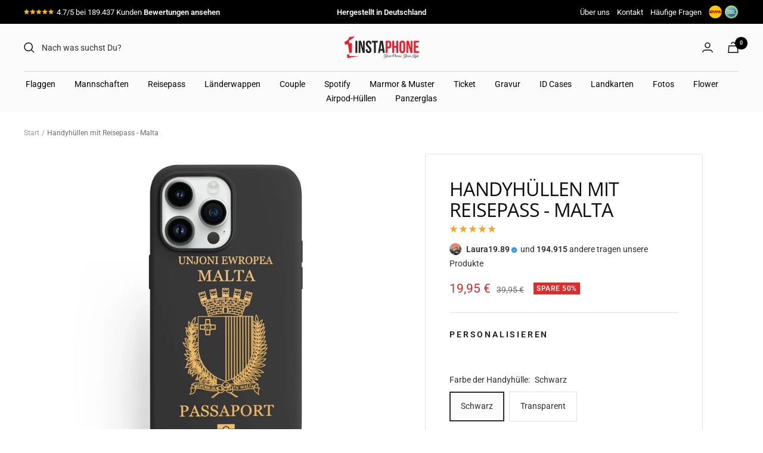

--- FILE ---
content_type: text/html; charset=utf-8
request_url: https://1instaphone.com/products/handyhullen-mit-reisepass-malta
body_size: 85044
content:
<!doctype html><html class="no-js" lang="de" dir="ltr">
  <head>
<!-- Start of Booster Apps Seo-0.1-->
<title>Handyhüllen mit Reisepass - Malta | 1instaphone</title><meta name="description" content="Perfekte Stoßfestigkeit: Mit seinen speziellen Materialien in drei Lagen schützt es ihr iPhone vor Stürzen aus bis zu 2m Höhe-egal wie oft es fällt. Hochwertige Materialien: Besteht aus einem flüssigen Silikon gleich wie offiziell Material. Die..." /><script type="application/ld+json">
  {
    "@context": "https://schema.org",
    "@type": "WebSite",
    "name": "1instaphone",
    "url": "https://1instaphone.com",
    "potentialAction": {
      "@type": "SearchAction",
      "query-input": "required name=query",
      "target": "https://1instaphone.com/search?q={query}"
    }
  }
</script><script type="application/ld+json">
  {
    "@context": "https://schema.org",
    "@type": "Product",
    "name": "Handyhüllen mit Reisepass - Malta",
    "brand": {"@type": "Brand","name": "1instaphone"},
    "sku": "UP070",
    "mpn": "",
    "description": "\n\nPerfekte Stoßfestigkeit: Mit seinen speziellen Materialien in drei Lagen schützt es ihr iPhone vor Stürzen aus bis zu 2m Höhe-egal wie oft es fällt. \nHochwertige Materialien: Besteht aus einem flüssigen Silikon gleich wie offiziell Material. Die Außenseite fühlt sich einfach bequem an.\nDie Innenseite wird durch ein samtweiches Innenfutter geschützt, somit ist die empfindliche Oberfläche Ihres Handys sicher. \nEinfach zu greifen und erlauben Sie den Zugriff auf alle Anschlüsse, Steuerungen und Sensoren. Anti-Rutsch, fühlt sich weich an und ist leicht zu griff. \n",
    "url": "https://1instaphone.com/products/handyhullen-mit-reisepass-malta","image": "https://1instaphone.com/cdn/shop/products/1PREMIUMLAKRENKLI_eb8247c5-6f03-4cb5-a83c-87b3edc6706c_1430x.jpg?v=1676536845","itemCondition": "https://schema.org/NewCondition",
    "offers": [{
          "@type": "Offer","price": "19.95","priceCurrency": "EUR",
          "itemCondition": "https://schema.org/NewCondition",
          "url": "https://1instaphone.com/products/handyhullen-mit-reisepass-malta?variant=44303121613066",
          "sku": "UP070",
          "mpn": "",
          "availability" : "https://schema.org/InStock",
          "priceValidUntil": "2026-02-20","gtin14": ""},{
          "@type": "Offer","price": "19.95","priceCurrency": "EUR",
          "itemCondition": "https://schema.org/NewCondition",
          "url": "https://1instaphone.com/products/handyhullen-mit-reisepass-malta?variant=44303121645834",
          "sku": "UP070",
          "mpn": "",
          "availability" : "https://schema.org/InStock",
          "priceValidUntil": "2026-02-20","gtin14": ""}]}
</script>
<!-- end of Booster Apps SEO -->

<link rel='preconnect dns-prefetch' href='https://api.config-security.com/' crossorigin />
<link rel='preconnect dns-prefetch' href='https://conf.config-security.com/' crossorigin />
<link rel='preconnect dns-prefetch' href='https://whale.camera/' crossorigin />
<script>
/* >> TriplePixel :: start*/
window.TriplePixelData={TripleName:"1instaphone.myshopify.com",ver:"2.12",plat:"SHOPIFY",isHeadless:false},function(W,H,A,L,E,_,B,N){function O(U,T,P,H,R){void 0===R&&(R=!1),H=new XMLHttpRequest,P?(H.open("POST",U,!0),H.setRequestHeader("Content-Type","text/plain")):H.open("GET",U,!0),H.send(JSON.stringify(P||{})),H.onreadystatechange=function(){4===H.readyState&&200===H.status?(R=H.responseText,U.includes(".txt")?eval(R):P||(N[B]=R)):(299<H.status||H.status<200)&&T&&!R&&(R=!0,O(U,T-1,P))}}if(N=window,!N[H+"sn"]){N[H+"sn"]=1,L=function(){return Date.now().toString(36)+"_"+Math.random().toString(36)};try{A.setItem(H,1+(0|A.getItem(H)||0)),(E=JSON.parse(A.getItem(H+"U")||"[]")).push({u:location.href,r:document.referrer,t:Date.now(),id:L()}),A.setItem(H+"U",JSON.stringify(E))}catch(e){}var i,m,p;A.getItem('"!nC`')||(_=A,A=N,A[H]||(E=A[H]=function(t,e,a){return void 0===a&&(a=[]),"State"==t?E.s:(W=L(),(E._q=E._q||[]).push([W,t,e].concat(a)),W)},E.s="Installed",E._q=[],E.ch=W,B="configSecurityConfModel",N[B]=1,O("https://conf.config-security.com/model",5),i=L(),m=A[atob("c2NyZWVu")],_.setItem("di_pmt_wt",i),p={id:i,action:"profile",avatar:_.getItem("auth-security_rand_salt_"),time:m[atob("d2lkdGg=")]+":"+m[atob("aGVpZ2h0")],host:A.TriplePixelData.TripleName,plat:A.TriplePixelData.plat,url:window.location.href,ref:document.referrer,ver:A.TriplePixelData.ver},O("https://api.config-security.com/event",5,p),O("https://whale.camera/live/dot.txt",5)))}}("","TriplePixel",localStorage);
/* << TriplePixel :: end*/
</script><link rel="preconnect" href="https://scripting.tracify.ai" />
<link rel="preload" as="script" href="https://scripting.tracify.ai/tracifyv2.js?csid=fbca2dfe-9a2e-4377-b310-becba24c32f5">
<script async src="https://scripting.tracify.ai/tracifyv2.js?csid=fbca2dfe-9a2e-4377-b310-becba24c32f5"></script>
<script>
/* >> TriplePixel :: start*/
window.TriplePixelData={TripleName:"1instaphone.myshopify.com",ver:"1.9.0"},function(W,H,A,L,E,_,B,N){function O(U,T,P,H,R){void 0===R&&(R=!1),H=new XMLHttpRequest,P?(H.open("POST",U,!0),H.setRequestHeader("Content-Type","application/json")):H.open("GET",U,!0),H.send(JSON.stringify(P||{})),H.onreadystatechange=function(){4===H.readyState&&200===H.status?(R=H.responseText,U.includes(".txt")?eval(R):P||(N[B]=R)):(299<H.status||H.status<200)&&T&&!R&&(R=!0,O(U,T-1))}}if(N=window,!N[H+"sn"]){N[H+"sn"]=1;try{A.setItem(H,1+(0|A.getItem(H)||0)),(E=JSON.parse(A.getItem(H+"U")||"[]")).push(location.href),A.setItem(H+"U",JSON.stringify(E))}catch(e){}var i,m,p;A.getItem('"!nC`')||(_=A,A=N,A[H]||(L=function(){return Date.now().toString(36)+"_"+Math.random().toString(36)},E=A[H]=function(t,e){return"State"==t?E.s:(W=L(),(E._q=E._q||[]).push([W,t,e]),W)},E.s="Installed",E._q=[],E.ch=W,B="configSecurityConfModel",N[B]=1,O("//conf.config-security.com/model",5),i=L(),m=A[atob("c2NyZWVu")],_.setItem("di_pmt_wt",i),p={id:i,action:"profile",avatar:_.getItem("auth-security_rand_salt_"),time:m[atob("d2lkdGg=")]+":"+m[atob("aGVpZ2h0")],host:A.TriplePixelData.TripleName,url:window.location.href,ref:document.referrer,ver:window.TriplePixelData.ver},O("//api.config-security.com/",5,p),O("//triplewhale-pixel.web.app/dot1.9.txt",5)))}}("","TriplePixel",localStorage);
/* << TriplePixel :: end*/
</script>
  <link rel="stylesheet" href="https://obscure-escarpment-2240.herokuapp.com/stylesheets/bcpo-front.css">
  <script>var bcpo_product={"id":8153931481354,"title":"Handyhüllen mit Reisepass - Malta","handle":"handyhullen-mit-reisepass-malta","description":"\u003cbr\u003e\n\u003cul\u003e\n\u003cli data-mce-fragment=\"1\"\u003e\u003cspan data-mce-fragment=\"1\" class=\"a-list-item\"\u003ePerfekte Stoßfestigkeit: Mit seinen speziellen Materialien in drei Lagen schützt es ihr iPhone vor Stürzen aus bis zu 2m Höhe-egal wie oft es fällt. \u003c\/span\u003e\u003c\/li\u003e\n\u003cli data-mce-fragment=\"1\"\u003e\u003cspan data-mce-fragment=\"1\" class=\"a-list-item\"\u003eHochwertige Materialien: Besteht aus einem flüssigen Silikon gleich wie offiziell Material. Die Außenseite fühlt sich einfach bequem an.\u003c\/span\u003e\u003c\/li\u003e\n\u003cli data-mce-fragment=\"1\"\u003e\u003cspan data-mce-fragment=\"1\" class=\"a-list-item\"\u003eDie Innenseite wird durch ein samtweiches Innenfutter geschützt, somit ist die empfindliche Oberfläche Ihres Handys sicher. \u003c\/span\u003e\u003c\/li\u003e\n\u003cli data-mce-fragment=\"1\"\u003e\u003cspan data-mce-fragment=\"1\" class=\"a-list-item\"\u003eEinfach zu greifen und erlauben Sie den Zugriff auf alle Anschlüsse, Steuerungen und Sensoren. Anti-Rutsch, fühlt sich weich an und ist leicht zu griff. \u003c\/span\u003e\u003c\/li\u003e\n\u003c\/ul\u003e","published_at":"2022-10-12T09:56:05+02:00","created_at":"2023-02-16T09:40:34+01:00","vendor":"1instaphone","type":"Lak","tags":["1 Name","Handyhüllen","highdemand","LAK","phonecase","REISE","Türkei"],"price":1995,"price_min":1995,"price_max":1995,"available":true,"price_varies":false,"compare_at_price":3995,"compare_at_price_min":3995,"compare_at_price_max":3995,"compare_at_price_varies":false,"variants":[{"id":44303121613066,"title":"Schwarz","option1":"Schwarz","option2":null,"option3":null,"sku":"UP070","requires_shipping":true,"taxable":true,"featured_image":{"id":42872441504010,"product_id":8153931481354,"position":1,"created_at":"2023-02-16T09:40:41+01:00","updated_at":"2023-02-16T09:40:45+01:00","alt":"Handyhüllen mit Reisepass - Malta - 1instaphone","width":1430,"height":1430,"src":"\/\/1instaphone.com\/cdn\/shop\/products\/1PREMIUMLAKRENKLI_eb8247c5-6f03-4cb5-a83c-87b3edc6706c.jpg?v=1676536845","variant_ids":[44303121613066]},"available":true,"name":"Handyhüllen mit Reisepass - Malta - Schwarz","public_title":"Schwarz","options":["Schwarz"],"price":1995,"weight":0,"compare_at_price":3995,"inventory_management":null,"barcode":null,"featured_media":{"alt":"Handyhüllen mit Reisepass - Malta - 1instaphone","id":35563596546314,"position":1,"preview_image":{"aspect_ratio":1.0,"height":1430,"width":1430,"src":"\/\/1instaphone.com\/cdn\/shop\/products\/1PREMIUMLAKRENKLI_eb8247c5-6f03-4cb5-a83c-87b3edc6706c.jpg?v=1676536845"}},"requires_selling_plan":false,"selling_plan_allocations":[]},{"id":44303121645834,"title":"Transparent","option1":"Transparent","option2":null,"option3":null,"sku":"UP070","requires_shipping":true,"taxable":true,"featured_image":{"id":42872440881418,"product_id":8153931481354,"position":3,"created_at":"2023-02-16T09:40:41+01:00","updated_at":"2023-02-16T09:40:45+01:00","alt":"Handyhüllen mit Reisepass - Malta - 1instaphone","width":1430,"height":1430,"src":"\/\/1instaphone.com\/cdn\/shop\/products\/1Seffaf_0199f6f1-ef2d-411d-ad11-71df71a354c7.jpg?v=1676536845","variant_ids":[44303121645834]},"available":true,"name":"Handyhüllen mit Reisepass - Malta - Transparent","public_title":"Transparent","options":["Transparent"],"price":1995,"weight":0,"compare_at_price":3995,"inventory_management":null,"barcode":null,"featured_media":{"alt":"Handyhüllen mit Reisepass - Malta - 1instaphone","id":35563596611850,"position":3,"preview_image":{"aspect_ratio":1.0,"height":1430,"width":1430,"src":"\/\/1instaphone.com\/cdn\/shop\/products\/1Seffaf_0199f6f1-ef2d-411d-ad11-71df71a354c7.jpg?v=1676536845"}},"requires_selling_plan":false,"selling_plan_allocations":[]}],"images":["\/\/1instaphone.com\/cdn\/shop\/products\/1PREMIUMLAKRENKLI_eb8247c5-6f03-4cb5-a83c-87b3edc6706c.jpg?v=1676536845","\/\/1instaphone.com\/cdn\/shop\/products\/1Seffafsiyah_9ebbcee7-aae8-4fc1-ad09-ff9383b97f40.jpg?v=1676536843","\/\/1instaphone.com\/cdn\/shop\/products\/1Seffaf_0199f6f1-ef2d-411d-ad11-71df71a354c7.jpg?v=1676536845","\/\/1instaphone.com\/cdn\/shop\/products\/2PREMIUMLAKRENKLI_b1d2fd5e-0bbb-46f7-9de4-808413fb7c86.jpg?v=1676536845","\/\/1instaphone.com\/cdn\/shop\/products\/2Seffafsiyah_9e25aeef-855f-4e01-8c67-347c7ee8e980.jpg?v=1676536844","\/\/1instaphone.com\/cdn\/shop\/products\/2Seffaf_343f8fc5-bd49-4d73-8a8e-cc8c1322771b.jpg?v=1676536844","\/\/1instaphone.com\/cdn\/shop\/products\/3PREMIUMLAKRENKLI_32aaee92-6347-4ed0-a1d0-4bacc923a733.jpg?v=1676536844","\/\/1instaphone.com\/cdn\/shop\/products\/3Seffafsiyah_ffcbbe06-50f0-4c4b-b710-22e7de66f796.jpg?v=1676536845","\/\/1instaphone.com\/cdn\/shop\/products\/3Seffaf_3a5dfc25-dccb-42ae-a173-44719a49bb13.jpg?v=1676536844","\/\/1instaphone.com\/cdn\/shop\/products\/4PREMIUMLAKRENKLI_4d36381c-c414-4395-86dd-582de07e97eb.jpg?v=1676536843","\/\/1instaphone.com\/cdn\/shop\/products\/4Seffafsiyah_25406542-2aa1-42ef-a52d-138483c8e9b9.jpg?v=1676536846","\/\/1instaphone.com\/cdn\/shop\/products\/4Seffaf_3c7be76c-cf3c-464b-99a8-7cd08350504f.jpg?v=1676536846","\/\/1instaphone.com\/cdn\/shop\/products\/5PREMIUMLAKRENKLI_d0173b92-bbbb-4497-ac81-2d7d2af9260f.jpg?v=1676536845","\/\/1instaphone.com\/cdn\/shop\/products\/5Seffafsiyah_fc76f583-33f5-4f25-89c0-e713cbeffbcb.jpg?v=1676536844","\/\/1instaphone.com\/cdn\/shop\/products\/5Seffaf_3082bb54-7ca7-459b-83d9-739ec771a7b3.jpg?v=1676536844","\/\/1instaphone.com\/cdn\/shop\/products\/6PREMIUMLAKRENKLI_f18bc0f8-70b7-441e-8e53-a68e1715fd3f.jpg?v=1676536844","\/\/1instaphone.com\/cdn\/shop\/products\/6Seffafsiyah_fdec3e67-f90c-47b5-a440-aa2e369adf15.jpg?v=1676536844","\/\/1instaphone.com\/cdn\/shop\/products\/6Seffaf_dfe25120-9c24-422d-b197-10b910db1eb6.jpg?v=1676536844"],"featured_image":"\/\/1instaphone.com\/cdn\/shop\/products\/1PREMIUMLAKRENKLI_eb8247c5-6f03-4cb5-a83c-87b3edc6706c.jpg?v=1676536845","options":["Farbe der Handyhülle"],"media":[{"alt":"Handyhüllen mit Reisepass - Malta - 1instaphone","id":35563596546314,"position":1,"preview_image":{"aspect_ratio":1.0,"height":1430,"width":1430,"src":"\/\/1instaphone.com\/cdn\/shop\/products\/1PREMIUMLAKRENKLI_eb8247c5-6f03-4cb5-a83c-87b3edc6706c.jpg?v=1676536845"},"aspect_ratio":1.0,"height":1430,"media_type":"image","src":"\/\/1instaphone.com\/cdn\/shop\/products\/1PREMIUMLAKRENKLI_eb8247c5-6f03-4cb5-a83c-87b3edc6706c.jpg?v=1676536845","width":1430},{"alt":"Handyhüllen mit Reisepass - Malta - 1instaphone","id":35563596579082,"position":2,"preview_image":{"aspect_ratio":1.0,"height":1430,"width":1430,"src":"\/\/1instaphone.com\/cdn\/shop\/products\/1Seffafsiyah_9ebbcee7-aae8-4fc1-ad09-ff9383b97f40.jpg?v=1676536843"},"aspect_ratio":1.0,"height":1430,"media_type":"image","src":"\/\/1instaphone.com\/cdn\/shop\/products\/1Seffafsiyah_9ebbcee7-aae8-4fc1-ad09-ff9383b97f40.jpg?v=1676536843","width":1430},{"alt":"Handyhüllen mit Reisepass - Malta - 1instaphone","id":35563596611850,"position":3,"preview_image":{"aspect_ratio":1.0,"height":1430,"width":1430,"src":"\/\/1instaphone.com\/cdn\/shop\/products\/1Seffaf_0199f6f1-ef2d-411d-ad11-71df71a354c7.jpg?v=1676536845"},"aspect_ratio":1.0,"height":1430,"media_type":"image","src":"\/\/1instaphone.com\/cdn\/shop\/products\/1Seffaf_0199f6f1-ef2d-411d-ad11-71df71a354c7.jpg?v=1676536845","width":1430},{"alt":"Handyhüllen mit Reisepass - Malta - 1instaphone","id":35563596644618,"position":4,"preview_image":{"aspect_ratio":1.0,"height":1430,"width":1430,"src":"\/\/1instaphone.com\/cdn\/shop\/products\/2PREMIUMLAKRENKLI_b1d2fd5e-0bbb-46f7-9de4-808413fb7c86.jpg?v=1676536845"},"aspect_ratio":1.0,"height":1430,"media_type":"image","src":"\/\/1instaphone.com\/cdn\/shop\/products\/2PREMIUMLAKRENKLI_b1d2fd5e-0bbb-46f7-9de4-808413fb7c86.jpg?v=1676536845","width":1430},{"alt":"Handyhüllen mit Reisepass - Malta - 1instaphone","id":35563596677386,"position":5,"preview_image":{"aspect_ratio":1.0,"height":1430,"width":1430,"src":"\/\/1instaphone.com\/cdn\/shop\/products\/2Seffafsiyah_9e25aeef-855f-4e01-8c67-347c7ee8e980.jpg?v=1676536844"},"aspect_ratio":1.0,"height":1430,"media_type":"image","src":"\/\/1instaphone.com\/cdn\/shop\/products\/2Seffafsiyah_9e25aeef-855f-4e01-8c67-347c7ee8e980.jpg?v=1676536844","width":1430},{"alt":"Handyhüllen mit Reisepass - Malta - 1instaphone","id":35563596710154,"position":6,"preview_image":{"aspect_ratio":1.0,"height":1430,"width":1430,"src":"\/\/1instaphone.com\/cdn\/shop\/products\/2Seffaf_343f8fc5-bd49-4d73-8a8e-cc8c1322771b.jpg?v=1676536844"},"aspect_ratio":1.0,"height":1430,"media_type":"image","src":"\/\/1instaphone.com\/cdn\/shop\/products\/2Seffaf_343f8fc5-bd49-4d73-8a8e-cc8c1322771b.jpg?v=1676536844","width":1430},{"alt":"Handyhüllen mit Reisepass - Malta - 1instaphone","id":35563596742922,"position":7,"preview_image":{"aspect_ratio":1.0,"height":1430,"width":1430,"src":"\/\/1instaphone.com\/cdn\/shop\/products\/3PREMIUMLAKRENKLI_32aaee92-6347-4ed0-a1d0-4bacc923a733.jpg?v=1676536844"},"aspect_ratio":1.0,"height":1430,"media_type":"image","src":"\/\/1instaphone.com\/cdn\/shop\/products\/3PREMIUMLAKRENKLI_32aaee92-6347-4ed0-a1d0-4bacc923a733.jpg?v=1676536844","width":1430},{"alt":"Handyhüllen mit Reisepass - Malta - 1instaphone","id":35563596775690,"position":8,"preview_image":{"aspect_ratio":1.0,"height":1430,"width":1430,"src":"\/\/1instaphone.com\/cdn\/shop\/products\/3Seffafsiyah_ffcbbe06-50f0-4c4b-b710-22e7de66f796.jpg?v=1676536845"},"aspect_ratio":1.0,"height":1430,"media_type":"image","src":"\/\/1instaphone.com\/cdn\/shop\/products\/3Seffafsiyah_ffcbbe06-50f0-4c4b-b710-22e7de66f796.jpg?v=1676536845","width":1430},{"alt":"Handyhüllen mit Reisepass - Malta - 1instaphone","id":35563596808458,"position":9,"preview_image":{"aspect_ratio":1.0,"height":1430,"width":1430,"src":"\/\/1instaphone.com\/cdn\/shop\/products\/3Seffaf_3a5dfc25-dccb-42ae-a173-44719a49bb13.jpg?v=1676536844"},"aspect_ratio":1.0,"height":1430,"media_type":"image","src":"\/\/1instaphone.com\/cdn\/shop\/products\/3Seffaf_3a5dfc25-dccb-42ae-a173-44719a49bb13.jpg?v=1676536844","width":1430},{"alt":"Handyhüllen mit Reisepass - Malta - 1instaphone","id":35563596841226,"position":10,"preview_image":{"aspect_ratio":1.0,"height":1430,"width":1430,"src":"\/\/1instaphone.com\/cdn\/shop\/products\/4PREMIUMLAKRENKLI_4d36381c-c414-4395-86dd-582de07e97eb.jpg?v=1676536843"},"aspect_ratio":1.0,"height":1430,"media_type":"image","src":"\/\/1instaphone.com\/cdn\/shop\/products\/4PREMIUMLAKRENKLI_4d36381c-c414-4395-86dd-582de07e97eb.jpg?v=1676536843","width":1430},{"alt":"Handyhüllen mit Reisepass - Malta - 1instaphone","id":35563596873994,"position":11,"preview_image":{"aspect_ratio":1.0,"height":1430,"width":1430,"src":"\/\/1instaphone.com\/cdn\/shop\/products\/4Seffafsiyah_25406542-2aa1-42ef-a52d-138483c8e9b9.jpg?v=1676536846"},"aspect_ratio":1.0,"height":1430,"media_type":"image","src":"\/\/1instaphone.com\/cdn\/shop\/products\/4Seffafsiyah_25406542-2aa1-42ef-a52d-138483c8e9b9.jpg?v=1676536846","width":1430},{"alt":"Handyhüllen mit Reisepass - Malta - 1instaphone","id":35563596906762,"position":12,"preview_image":{"aspect_ratio":1.0,"height":1430,"width":1430,"src":"\/\/1instaphone.com\/cdn\/shop\/products\/4Seffaf_3c7be76c-cf3c-464b-99a8-7cd08350504f.jpg?v=1676536846"},"aspect_ratio":1.0,"height":1430,"media_type":"image","src":"\/\/1instaphone.com\/cdn\/shop\/products\/4Seffaf_3c7be76c-cf3c-464b-99a8-7cd08350504f.jpg?v=1676536846","width":1430},{"alt":"Handyhüllen mit Reisepass - Malta - 1instaphone","id":35563596939530,"position":13,"preview_image":{"aspect_ratio":1.0,"height":1430,"width":1430,"src":"\/\/1instaphone.com\/cdn\/shop\/products\/5PREMIUMLAKRENKLI_d0173b92-bbbb-4497-ac81-2d7d2af9260f.jpg?v=1676536845"},"aspect_ratio":1.0,"height":1430,"media_type":"image","src":"\/\/1instaphone.com\/cdn\/shop\/products\/5PREMIUMLAKRENKLI_d0173b92-bbbb-4497-ac81-2d7d2af9260f.jpg?v=1676536845","width":1430},{"alt":"Handyhüllen mit Reisepass - Malta - 1instaphone","id":35563596972298,"position":14,"preview_image":{"aspect_ratio":1.0,"height":1430,"width":1430,"src":"\/\/1instaphone.com\/cdn\/shop\/products\/5Seffafsiyah_fc76f583-33f5-4f25-89c0-e713cbeffbcb.jpg?v=1676536844"},"aspect_ratio":1.0,"height":1430,"media_type":"image","src":"\/\/1instaphone.com\/cdn\/shop\/products\/5Seffafsiyah_fc76f583-33f5-4f25-89c0-e713cbeffbcb.jpg?v=1676536844","width":1430},{"alt":"Handyhüllen mit Reisepass - Malta - 1instaphone","id":35563597005066,"position":15,"preview_image":{"aspect_ratio":1.0,"height":1430,"width":1430,"src":"\/\/1instaphone.com\/cdn\/shop\/products\/5Seffaf_3082bb54-7ca7-459b-83d9-739ec771a7b3.jpg?v=1676536844"},"aspect_ratio":1.0,"height":1430,"media_type":"image","src":"\/\/1instaphone.com\/cdn\/shop\/products\/5Seffaf_3082bb54-7ca7-459b-83d9-739ec771a7b3.jpg?v=1676536844","width":1430},{"alt":"Handyhüllen mit Reisepass - Malta - 1instaphone","id":35563597037834,"position":16,"preview_image":{"aspect_ratio":1.0,"height":1430,"width":1430,"src":"\/\/1instaphone.com\/cdn\/shop\/products\/6PREMIUMLAKRENKLI_f18bc0f8-70b7-441e-8e53-a68e1715fd3f.jpg?v=1676536844"},"aspect_ratio":1.0,"height":1430,"media_type":"image","src":"\/\/1instaphone.com\/cdn\/shop\/products\/6PREMIUMLAKRENKLI_f18bc0f8-70b7-441e-8e53-a68e1715fd3f.jpg?v=1676536844","width":1430},{"alt":"Handyhüllen mit Reisepass - Malta - 1instaphone","id":35563597070602,"position":17,"preview_image":{"aspect_ratio":1.0,"height":1430,"width":1430,"src":"\/\/1instaphone.com\/cdn\/shop\/products\/6Seffafsiyah_fdec3e67-f90c-47b5-a440-aa2e369adf15.jpg?v=1676536844"},"aspect_ratio":1.0,"height":1430,"media_type":"image","src":"\/\/1instaphone.com\/cdn\/shop\/products\/6Seffafsiyah_fdec3e67-f90c-47b5-a440-aa2e369adf15.jpg?v=1676536844","width":1430},{"alt":"Handyhüllen mit Reisepass - Malta - 1instaphone","id":35563597103370,"position":18,"preview_image":{"aspect_ratio":1.0,"height":1430,"width":1430,"src":"\/\/1instaphone.com\/cdn\/shop\/products\/6Seffaf_dfe25120-9c24-422d-b197-10b910db1eb6.jpg?v=1676536844"},"aspect_ratio":1.0,"height":1430,"media_type":"image","src":"\/\/1instaphone.com\/cdn\/shop\/products\/6Seffaf_dfe25120-9c24-422d-b197-10b910db1eb6.jpg?v=1676536844","width":1430}],"requires_selling_plan":false,"selling_plan_groups":[],"content":"\u003cbr\u003e\n\u003cul\u003e\n\u003cli data-mce-fragment=\"1\"\u003e\u003cspan data-mce-fragment=\"1\" class=\"a-list-item\"\u003ePerfekte Stoßfestigkeit: Mit seinen speziellen Materialien in drei Lagen schützt es ihr iPhone vor Stürzen aus bis zu 2m Höhe-egal wie oft es fällt. \u003c\/span\u003e\u003c\/li\u003e\n\u003cli data-mce-fragment=\"1\"\u003e\u003cspan data-mce-fragment=\"1\" class=\"a-list-item\"\u003eHochwertige Materialien: Besteht aus einem flüssigen Silikon gleich wie offiziell Material. Die Außenseite fühlt sich einfach bequem an.\u003c\/span\u003e\u003c\/li\u003e\n\u003cli data-mce-fragment=\"1\"\u003e\u003cspan data-mce-fragment=\"1\" class=\"a-list-item\"\u003eDie Innenseite wird durch ein samtweiches Innenfutter geschützt, somit ist die empfindliche Oberfläche Ihres Handys sicher. \u003c\/span\u003e\u003c\/li\u003e\n\u003cli data-mce-fragment=\"1\"\u003e\u003cspan data-mce-fragment=\"1\" class=\"a-list-item\"\u003eEinfach zu greifen und erlauben Sie den Zugriff auf alle Anschlüsse, Steuerungen und Sensoren. Anti-Rutsch, fühlt sich weich an und ist leicht zu griff. \u003c\/span\u003e\u003c\/li\u003e\n\u003c\/ul\u003e"}; var bcpo_data={"product_id":"7602896634094","shopify_options":[{"type":"buttons","unique":"_9naz6tqr6"}],"virtual_options":[{"title":"Handymodell","type":"default","unique":"_3u4vsr5b7","preselect_value":"","conditional_option":"","conditional_value":"","required":"on","values":[{"key":"iPhone","price":""},{"key":"Samsung","price":""},{"key":"Huawei","price":""},{"key":"Xiaomi","price":""},{"key":"Google","price":""}]},{"title":"iPhone ","type":"default","unique":"_i8kvjv5y6","preselect_value":"","conditional_option":"_3u4vsr5b7","conditional_value":"iPhone","required":"on","values":[{"key":"iPhone 5 / 5s","price":""},{"key":"iPhone 6 / 6s","price":""},{"key":"iPhone 6 Plus / iPhone 6s Plus","price":""},{"key":"iPhone 7 / 8","price":""},{"key":"iPhone SE 2020","price":""},{"key":"iPhone 7 Plus / 8 Plus","price":""},{"key":"iPhone X / XS","price":""},{"key":"iPhone XR","price":""},{"key":"iPhone XS MAX","price":""},{"key":"iPhone 11","price":""},{"key":"iPhone 11 Pro","price":""},{"key":"iPhone 11 Pro Max","price":""},{"key":"iPhone 12 Mini","price":""},{"key":"iPhone 12","price":""},{"key":"iPhone 12 Pro","price":""},{"key":"iPhone 12 Pro Max","price":""},{"key":"iPhone 13 Mini","price":""},{"key":"iPhone 13","price":""},{"key":"iPhone 13 Pro","price":""},{"key":"iPhone 13 Pro Max","price":""},{"key":"iPhone 14","price":""},{"key":"iPhone 14 Plus","price":""},{"key":"iPhone 14 Pro","price":""},{"key":"iPhone 14 Pro Max","price":""}]},{"title":"Samsung ","type":"default","unique":"_q567yshgj","preselect_value":"","conditional_option":"_3u4vsr5b7","conditional_value":"Samsung","required":"on","values":[{"key":"Samsung S23 Ultra","price":""},{"key":"Samsung S23 Plus","price":""},{"key":"Samsung S23","price":""},{"key":"Samsung S22 Ultra","price":""},{"key":"Samsung S22 Plus","price":""},{"key":"Samsung S22","price":""},{"key":"Samsung A54","price":""},{"key":"Samsung A34","price":""},{"key":"Samsung A14","price":""},{"key":"Samsung A04s","price":""},{"key":"Samsung A13","price":""},{"key":"Samsung A33","price":""},{"key":"Samsung A32","price":""},{"key":"Samsung A22","price":""},{"key":"Samsung A03","price":""},{"key":"Samsung A53","price":""},{"key":"Samsung A23","price":""},{"key":"Samsung A52s","price":""},{"key":"Samsung A73","price":""},{"key":"Samsung A52","price":""},{"key":"Samsung A42","price":""},{"key":"Samsung A72","price":""},{"key":"Samsung S8","price":""},{"key":"Samsung S8 Plus","price":""},{"key":"Samsung S9","price":""},{"key":"Samsung S9 Plus","price":""},{"key":"Samsung S10","price":""},{"key":"Samsung S10E","price":""},{"key":"Samsung S10 Plus","price":""},{"key":"Samsung S20","price":""},{"key":"Samsung S20 Plus","price":""},{"key":"Samsung S20 Ultra","price":""},{"key":"Samsung S20 FE","price":""},{"key":"Samsung S21","price":""},{"key":"Samsung S21 Plus","price":""},{"key":"Samsung S21 Ultra","price":""},{"key":"Samsung Note 20","price":""},{"key":"Samsung Note 20 Ultra","price":""},{"key":"Samsung Note 10","price":""},{"key":"Samsung Note 10 Plus","price":""},{"key":"Samsung Note 9","price":""},{"key":"Samsung A10","price":""},{"key":"Samsung A12","price":""},{"key":"Samsung A20","price":""},{"key":"Samsung A20s","price":""},{"key":"Samsung A20e","price":""},{"key":"Samsung A21","price":""},{"key":"Samsung A21s","price":""},{"key":"Samsung A41","price":""},{"key":"Samsung A51","price":""},{"key":"Samsung A71","price":""},{"key":"Samsung A40","price":""},{"key":"Samsung A50","price":""},{"key":"Samsung A70","price":""},{"key":"Samsung A80","price":""},{"key":"Samsung S21FE","price":""}]},{"title":"Huawei","type":"default","unique":"_c5becrkvd","preselect_value":"","conditional_option":"_3u4vsr5b7","conditional_value":"Huawei","required":"on","values":[{"key":"Huawei P20","price":""},{"key":"Huawei P20 Lite","price":""},{"key":"Huawei P20 Pro","price":""},{"key":"Huawei P30","price":""},{"key":"Huawei P30 Lite","price":""},{"key":"Huawei P30 Pro","price":""},{"key":"Huawei P40","price":""},{"key":"Huawei P40 Lite","price":""},{"key":"Huawei P40 Pro","price":""},{"key":"Huawei Mate 20","price":""},{"key":"Huawei Mate 20 Pro","price":""},{"key":"Huawei Mate 20 Lite","price":""}]},{"title":"Xiaomi","type":"default","unique":"_rto6a3vwx","preselect_value":"","conditional_option":"_3u4vsr5b7","conditional_value":"Xiaomi","required":"on","values":[{"key":"Xiaomi Redmi Note 8 Pro","price":""},{"key":"Xiaomi Redmi 8T","price":""},{"key":"Xiaomi Redmi 9","price":""},{"key":"Xiaomi Redmi Note 9","price":""},{"key":"Xiaomi Redmi Note 9 Pro","price":""},{"key":"Xiaomi Redmi Note 9T","price":""},{"key":"Xiaomi Redmi Mi 10","price":""},{"key":"Xiaomi Redmi Mi 10 Pro","price":""},{"key":"Xiaomi Redmi Note 10 Pro","price":""},{"key":"Xiaomi Mi 11 Lite","price":""},{"key":"Xiaomi Mi 11","price":""},{"key":"Xiaomi Mi 11 Ultra","price":""}]},{"title":"Google","type":"default","unique":"_cy6n2oqsb","preselect_value":"","conditional_option":"_3u4vsr5b7","conditional_value":"Google","required":"on","values":[{"key":"Google Pixel 7 Pro","price":""},{"key":"Google Pixel 7","price":""},{"key":"Google Pixel 6a","price":""},{"key":"Google Pixel 6","price":""},{"key":"Google Pixel 5","price":""}]},{"title":"Wunschname","type":"text","unique":"_ls3f5rlq1","conditional_option":"","conditional_value":"","required":"on","maxlength":"","values":[{"key":"","price":""}]}]}; var bcpo_settings={"fallback":"buttons","auto_select":"on","load_main_image":"off","replaceImage":"off","border_style":"square","tooltips":"hide","sold_out_style":"transparent","theme":"dark","jumbo_colors":"medium","jumbo_images":"on","circle_swatches":"","inventory_style":"amazon","override_ajax":"on","add_price_addons":"off","theme2":"on","money_format2":"<span class=transcy-money>{{amount_with_comma_separator}} EUR €</span>","money_format_without_currency":"<span class=transcy-money>{{amount_with_comma_separator}} €</span>","show_currency":"off","file_upload_warning":"off","global_auto_image_options":"","global_color_options":"","global_colors":[{"key":"","value":"ecf42f"}],"shop_currency":"EUR"};var inventory_quantity = [];inventory_quantity.push(-1);inventory_quantity.push(-1);if(bcpo_product) { for (var i = 0; i < bcpo_product.variants.length; i += 1) { bcpo_product.variants[i].inventory_quantity = inventory_quantity[i]; }}window.bcpo = window.bcpo || {}; bcpo.cart = {"note":null,"attributes":{},"original_total_price":0,"total_price":0,"total_discount":0,"total_weight":0.0,"item_count":0,"items":[],"requires_shipping":false,"currency":"EUR","items_subtotal_price":0,"cart_level_discount_applications":[],"checkout_charge_amount":0}; bcpo.ogFormData = FormData; bcpo.money_with_currency_format = "\u003cspan class=transcy-money\u003e{{amount_with_comma_separator}} EUR €\u003c\/span\u003e";bcpo.money_format = "\u003cspan class=transcy-money\u003e{{amount_with_comma_separator}} €\u003c\/span\u003e";</script>

    <script>
var bcpoStrings = {
choose_one: 'Option auswählen',
quantity: 'Anzahl',
please_select: 'bitte auswählen',
and: 'und',
or: 'oder',
sold_out: 'ausverkauft',
unavailable: 'Nicht verfügbar',
add_to_cart: 'Zum Warenkorb',
multiselect_message: 'Bitte wählen Sie mindestens einen Wert für aus',
file_message: 'Please select a file.',
at_most: 'maximal',
at_least: 'wenigstens',
item: 'item',
items: 'items',
selection: 'Selection will add',
selection2: 'to the price',
you_save: 'SPARE',
item_added: 'Item added to the cart',
keep_shopping: 'Keep shopping',
view_cart: 'View cart',
theme2_message: 'Please finish customizing your product',
rate_limit: 'We\'re getting too many orders right now. Try clicking the checkout button in a few seconds.',
upload_message: 'If you have trouble uploading, click ••• then "Open in browser"',
};
</script>

<script>
window.bcpoSelections = 'Selections';
window.bcpoVariant = 'Variant';
</script>
    <meta charset="utf-8">
    <meta name="viewport" content="width=device-width, initial-scale=1.0, height=device-height, minimum-scale=1.0, maximum-scale=1.0">
    <meta name="google-site-verification" content="-g2fBv_7JzzU3AW6ZUWtvK_CK-9w-7uCTU209MA9hek" />
    <meta name="theme-color" content="#fbfbfb">

    
<link rel="canonical" href="https://1instaphone.com/products/handyhullen-mit-reisepass-malta"><link rel="shortcut icon" href="//1instaphone.com/cdn/shop/files/BB20EB0C-5049-4411-AA2D-B90277C18D57_96x96.png?v=1665673764" type="image/png"><link rel="preconnect" href="https://cdn.shopify.com">
    <link rel="dns-prefetch" href="https://productreviews.shopifycdn.com">
    <link rel="dns-prefetch" href="https://www.google-analytics.com"><link rel="preconnect" href="https://fonts.shopifycdn.com" crossorigin><link rel="preload" as="style" href="//1instaphone.com/cdn/shop/t/31/assets/theme.css?v=53440968199776952011707605569">
    <link rel="preload" as="script" href="//1instaphone.com/cdn/shop/t/31/assets/vendor.js?v=31715688253868339281707605569">
    <link rel="preload" as="script" href="//1instaphone.com/cdn/shop/t/31/assets/theme.js?v=61939944895571101641707605569"><link rel="preload" as="fetch" href="/products/handyhullen-mit-reisepass-malta.js" crossorigin><link rel="preload" as="script" href="//1instaphone.com/cdn/shop/t/31/assets/flickity.js?v=176646718982628074891707605569"><meta property="og:type" content="product">
  <meta property="og:title" content="Handyhüllen mit Reisepass - Malta">
  <meta property="product:price:amount" content="19,95">
  <meta property="product:price:currency" content="EUR"><meta property="og:image" content="http://1instaphone.com/cdn/shop/products/1PREMIUMLAKRENKLI_eb8247c5-6f03-4cb5-a83c-87b3edc6706c.jpg?v=1676536845">
  <meta property="og:image:secure_url" content="https://1instaphone.com/cdn/shop/products/1PREMIUMLAKRENKLI_eb8247c5-6f03-4cb5-a83c-87b3edc6706c.jpg?v=1676536845">
  <meta property="og:image:width" content="1430">
  <meta property="og:image:height" content="1430"><meta property="og:description" content="Holen Sie sich hochwertige und erschwingliche iPhone-Hüllen online bei 1instaphone.com Wir verkaufen bedruckte iPhone-Hüllen und Airpods-Hüllen."><meta property="og:url" content="https://1instaphone.com/products/handyhullen-mit-reisepass-malta">
<meta property="og:site_name" content="1instaphone"><meta name="twitter:card" content="summary"><meta name="twitter:title" content="Handyhüllen mit Reisepass - Malta">
  <meta name="twitter:description" content="

Perfekte Stoßfestigkeit: Mit seinen speziellen Materialien in drei Lagen schützt es ihr iPhone vor Stürzen aus bis zu 2m Höhe-egal wie oft es fällt. 
Hochwertige Materialien: Besteht aus einem flüssigen Silikon gleich wie offiziell Material. Die Außenseite fühlt sich einfach bequem an.
Die Innenseite wird durch ein samtweiches Innenfutter geschützt, somit ist die empfindliche Oberfläche Ihres Handys sicher. 
Einfach zu greifen und erlauben Sie den Zugriff auf alle Anschlüsse, Steuerungen und Sensoren. Anti-Rutsch, fühlt sich weich an und ist leicht zu griff. 
"><meta name="twitter:image" content="https://1instaphone.com/cdn/shop/products/1PREMIUMLAKRENKLI_eb8247c5-6f03-4cb5-a83c-87b3edc6706c_1200x1200_crop_center.jpg?v=1676536845">
  <meta name="twitter:image:alt" content="Handyhüllen mit Reisepass - Malta - 1instaphone">
    
  <script type="application/ld+json">
  {
    "@context": "https://schema.org",
    "@type": "Product",
    "productID": 8153931481354,
    "offers": [{
          "@type": "Offer",
          "name": "Schwarz",
          "availability":"https://schema.org/InStock",
          "price": 19.95,
          "priceCurrency": "EUR",
          "priceValidUntil": "2026-01-31","sku": "UP070",
          "url": "/products/handyhullen-mit-reisepass-malta?variant=44303121613066"
        },
{
          "@type": "Offer",
          "name": "Transparent",
          "availability":"https://schema.org/InStock",
          "price": 19.95,
          "priceCurrency": "EUR",
          "priceValidUntil": "2026-01-31","sku": "UP070",
          "url": "/products/handyhullen-mit-reisepass-malta?variant=44303121645834"
        }
],"brand": {
      "@type": "Brand",
      "name": "1instaphone"
    },
    "name": "Handyhüllen mit Reisepass - Malta",
    "description": "\n\nPerfekte Stoßfestigkeit: Mit seinen speziellen Materialien in drei Lagen schützt es ihr iPhone vor Stürzen aus bis zu 2m Höhe-egal wie oft es fällt. \nHochwertige Materialien: Besteht aus einem flüssigen Silikon gleich wie offiziell Material. Die Außenseite fühlt sich einfach bequem an.\nDie Innenseite wird durch ein samtweiches Innenfutter geschützt, somit ist die empfindliche Oberfläche Ihres Handys sicher. \nEinfach zu greifen und erlauben Sie den Zugriff auf alle Anschlüsse, Steuerungen und Sensoren. Anti-Rutsch, fühlt sich weich an und ist leicht zu griff. \n",
    "category": "Lak",
    "url": "/products/handyhullen-mit-reisepass-malta",
    "sku": "UP070",
    "image": {
      "@type": "ImageObject",
      "url": "https://1instaphone.com/cdn/shop/products/1PREMIUMLAKRENKLI_eb8247c5-6f03-4cb5-a83c-87b3edc6706c.jpg?v=1676536845&width=1024",
      "image": "https://1instaphone.com/cdn/shop/products/1PREMIUMLAKRENKLI_eb8247c5-6f03-4cb5-a83c-87b3edc6706c.jpg?v=1676536845&width=1024",
      "name": "Handyhüllen mit Reisepass - Malta - 1instaphone",
      "width": "1024",
      "height": "1024"
    }
  }
  </script>



  <script type="application/ld+json">
  {
    "@context": "https://schema.org",
    "@type": "BreadcrumbList",
  "itemListElement": [{
      "@type": "ListItem",
      "position": 1,
      "name": "Start",
      "item": "https://1instaphone.com"
    },{
          "@type": "ListItem",
          "position": 2,
          "name": "Handyhüllen mit Reisepass - Malta",
          "item": "https://1instaphone.com/products/handyhullen-mit-reisepass-malta"
        }]
  }
  </script>


    <link rel="preload" href="//1instaphone.com/cdn/fonts/open_sans/opensans_n4.c32e4d4eca5273f6d4ee95ddf54b5bbb75fc9b61.woff2" as="font" type="font/woff2" crossorigin><link rel="preload" href="//1instaphone.com/cdn/fonts/roboto/roboto_n4.2019d890f07b1852f56ce63ba45b2db45d852cba.woff2" as="font" type="font/woff2" crossorigin><style>
  /* Typography (heading) */
  @font-face {
  font-family: "Open Sans";
  font-weight: 400;
  font-style: normal;
  font-display: swap;
  src: url("//1instaphone.com/cdn/fonts/open_sans/opensans_n4.c32e4d4eca5273f6d4ee95ddf54b5bbb75fc9b61.woff2") format("woff2"),
       url("//1instaphone.com/cdn/fonts/open_sans/opensans_n4.5f3406f8d94162b37bfa232b486ac93ee892406d.woff") format("woff");
}

@font-face {
  font-family: "Open Sans";
  font-weight: 400;
  font-style: italic;
  font-display: swap;
  src: url("//1instaphone.com/cdn/fonts/open_sans/opensans_i4.6f1d45f7a46916cc95c694aab32ecbf7509cbf33.woff2") format("woff2"),
       url("//1instaphone.com/cdn/fonts/open_sans/opensans_i4.4efaa52d5a57aa9a57c1556cc2b7465d18839daa.woff") format("woff");
}

/* Typography (body) */
  @font-face {
  font-family: Roboto;
  font-weight: 400;
  font-style: normal;
  font-display: swap;
  src: url("//1instaphone.com/cdn/fonts/roboto/roboto_n4.2019d890f07b1852f56ce63ba45b2db45d852cba.woff2") format("woff2"),
       url("//1instaphone.com/cdn/fonts/roboto/roboto_n4.238690e0007583582327135619c5f7971652fa9d.woff") format("woff");
}

@font-face {
  font-family: Roboto;
  font-weight: 400;
  font-style: italic;
  font-display: swap;
  src: url("//1instaphone.com/cdn/fonts/roboto/roboto_i4.57ce898ccda22ee84f49e6b57ae302250655e2d4.woff2") format("woff2"),
       url("//1instaphone.com/cdn/fonts/roboto/roboto_i4.b21f3bd061cbcb83b824ae8c7671a82587b264bf.woff") format("woff");
}

@font-face {
  font-family: Roboto;
  font-weight: 600;
  font-style: normal;
  font-display: swap;
  src: url("//1instaphone.com/cdn/fonts/roboto/roboto_n6.3d305d5382545b48404c304160aadee38c90ef9d.woff2") format("woff2"),
       url("//1instaphone.com/cdn/fonts/roboto/roboto_n6.bb37be020157f87e181e5489d5e9137ad60c47a2.woff") format("woff");
}

@font-face {
  font-family: Roboto;
  font-weight: 600;
  font-style: italic;
  font-display: swap;
  src: url("//1instaphone.com/cdn/fonts/roboto/roboto_i6.ebd6b6733fb2b030d60cbf61316511a7ffd82fb3.woff2") format("woff2"),
       url("//1instaphone.com/cdn/fonts/roboto/roboto_i6.1363905a6d5249605bc5e0f859663ffe95ac3bed.woff") format("woff");
}

:root {--heading-color: 13, 13, 13;
    --text-color: 46, 46, 46;
    --background: 255, 255, 255;
    --secondary-background: 251, 251, 251;
    --border-color: 224, 224, 224;
    --border-color-darker: 171, 171, 171;
    --success-color: 60, 110, 113;
    --success-background: 216, 226, 227;
    --error-color: 222, 42, 42;
    --error-background: 253, 240, 240;
    --primary-button-background: 249, 202, 80;
    --primary-button-text-color: 0, 0, 0;
    --secondary-button-background: 0, 0, 0;
    --secondary-button-text-color: 251, 251, 251;
    --product-star-rating: 246, 164, 41;
    --product-on-sale-accent: 222, 43, 43;
    --product-sold-out-accent: 91, 91, 91;
    --product-custom-label-background: 5, 30, 56;
    --product-custom-label-text-color: 255, 255, 255;
    --product-custom-label-2-background: 46, 158, 123;
    --product-custom-label-2-text-color: 255, 255, 255;
    --product-low-stock-text-color: 222, 43, 43;
    --product-in-stock-text-color: 46, 158, 123;
    --loading-bar-background: 46, 46, 46;

    /* We duplicate some "base" colors as root colors, which is useful to use on drawer elements or popover without. Those should not be overridden to avoid issues */
    --root-heading-color: 13, 13, 13;
    --root-text-color: 46, 46, 46;
    --root-background: 255, 255, 255;
    --root-border-color: 224, 224, 224;
    --root-primary-button-background: 249, 202, 80;
    --root-primary-button-text-color: 0, 0, 0;

    --base-font-size: 14px;
    --heading-font-family: "Open Sans", sans-serif;
    --heading-font-weight: 400;
    --heading-font-style: normal;
    --heading-text-transform: uppercase;
    --text-font-family: Roboto, sans-serif;
    --text-font-weight: 400;
    --text-font-style: normal;
    --text-font-bold-weight: 600;

    /* Typography (font size) */
    --heading-xxsmall-font-size: 10px;
    --heading-xsmall-font-size: 10px;
    --heading-small-font-size: 11px;
    --heading-large-font-size: 32px;
    --heading-h1-font-size: 32px;
    --heading-h2-font-size: 28px;
    --heading-h3-font-size: 26px;
    --heading-h4-font-size: 22px;
    --heading-h5-font-size: 18px;
    --heading-h6-font-size: 16px;

    /* Control the look and feel of the theme by changing radius of various elements */
    --button-border-radius: 0px;
    --block-border-radius: 0px;
    --block-border-radius-reduced: 0px;
    --color-swatch-border-radius: 0px;

    /* Button size */
    --button-height: 48px;
    --button-small-height: 40px;

    /* Form related */
    --form-input-field-height: 48px;
    --form-input-gap: 16px;
    --form-submit-margin: 24px;

    /* Product listing related variables */
    --product-list-block-spacing: 32px;

    /* Video related */
    --play-button-background: 255, 255, 255;
    --play-button-arrow: 46, 46, 46;

    /* RTL support */
    --transform-logical-flip: 1;
    --transform-origin-start: left;
    --transform-origin-end: right;

    /* Other */
    --zoom-cursor-svg-url: url(//1instaphone.com/cdn/shop/t/31/assets/zoom-cursor.svg?v=84002342294777969431707838430);
    --arrow-right-svg-url: url(//1instaphone.com/cdn/shop/t/31/assets/arrow-right.svg?v=55844641933354303081707605569);
    --arrow-left-svg-url: url(//1instaphone.com/cdn/shop/t/31/assets/arrow-left.svg?v=168039100169066656511707605569);

    /* Some useful variables that we can reuse in our CSS. Some explanation are needed for some of them:
       - container-max-width-minus-gutters: represents the container max width without the edge gutters
       - container-outer-width: considering the screen width, represent all the space outside the container
       - container-outer-margin: same as container-outer-width but get set to 0 inside a container
       - container-inner-width: the effective space inside the container (minus gutters)
       - grid-column-width: represents the width of a single column of the grid
       - vertical-breather: this is a variable that defines the global "spacing" between sections, and inside the section
                            to create some "breath" and minimum spacing
     */
    --container-max-width: 1600px;
    --container-gutter: 24px;
    --container-max-width-minus-gutters: calc(var(--container-max-width) - (var(--container-gutter)) * 2);
    --container-outer-width: max(calc((100vw - var(--container-max-width-minus-gutters)) / 2), var(--container-gutter));
    --container-outer-margin: var(--container-outer-width);
    --container-inner-width: calc(100vw - var(--container-outer-width) * 2);

    --grid-column-count: 10;
    --grid-gap: 24px;
    --grid-column-width: calc((100vw - var(--container-outer-width) * 2 - var(--grid-gap) * (var(--grid-column-count) - 1)) / var(--grid-column-count));

    --vertical-breather: 28px;
    --vertical-breather-tight: 28px;

    /* Shopify related variables */
    --payment-terms-background-color: #ffffff;
  }

  @media screen and (min-width: 741px) {
    :root {
      --container-gutter: 40px;
      --grid-column-count: 20;
      --vertical-breather: 40px;
      --vertical-breather-tight: 40px;

      /* Typography (font size) */
      --heading-xsmall-font-size: 11px;
      --heading-small-font-size: 12px;
      --heading-large-font-size: 48px;
      --heading-h1-font-size: 48px;
      --heading-h2-font-size: 36px;
      --heading-h3-font-size: 30px;
      --heading-h4-font-size: 22px;
      --heading-h5-font-size: 18px;
      --heading-h6-font-size: 16px;

      /* Form related */
      --form-input-field-height: 52px;
      --form-submit-margin: 32px;

      /* Button size */
      --button-height: 52px;
      --button-small-height: 44px;
    }
  }

  @media screen and (min-width: 1200px) {
    :root {
      --vertical-breather: 48px;
      --vertical-breather-tight: 48px;
      --product-list-block-spacing: 48px;

      /* Typography */
      --heading-large-font-size: 58px;
      --heading-h1-font-size: 50px;
      --heading-h2-font-size: 44px;
      --heading-h3-font-size: 32px;
      --heading-h4-font-size: 26px;
      --heading-h5-font-size: 22px;
      --heading-h6-font-size: 16px;
    }
  }

  @media screen and (min-width: 1600px) {
    :root {
      --vertical-breather: 48px;
      --vertical-breather-tight: 48px;
    }
  }
</style>
    <script>
  // This allows to expose several variables to the global scope, to be used in scripts
  window.themeVariables = {
    settings: {
      direction: "ltr",
      pageType: "product",
      cartCount: 0,
      moneyFormat: "\u003cspan class=transcy-money\u003e{{amount_with_comma_separator}} €\u003c\/span\u003e",
      moneyWithCurrencyFormat: "\u003cspan class=transcy-money\u003e{{amount_with_comma_separator}} EUR €\u003c\/span\u003e",
      showVendor: false,
      discountMode: "percentage",
      currencyCodeEnabled: false,
      cartType: "drawer",
      cartCurrency: "EUR",
      mobileZoomFactor: 2.5
    },

    routes: {
      host: "1instaphone.com",
      rootUrl: "\/",
      rootUrlWithoutSlash: '',
      cartUrl: "\/cart",
      cartAddUrl: "\/cart\/add",
      cartChangeUrl: "\/cart\/change",
      searchUrl: "\/search",
      predictiveSearchUrl: "\/search\/suggest",
      productRecommendationsUrl: "\/recommendations\/products"
    },

    strings: {
      accessibilityDelete: "Löschen",
      accessibilityClose: "Schließen",
      collectionSoldOut: "Ausverkauft",
      collectionDiscount: "Spare @savings@",
      productSalePrice: "Angebotspreis",
      productRegularPrice: "Regulärer Preis",
      productFormUnavailable: "Nicht verfügbar",
      productFormSoldOut: "Ausverkauft",
      productFormPreOrder: "Vorbestellen",
      productFormAddToCart: "In den Warenkorb",
      searchNoResults: "Es konnten keine Ergebnisse gefunden werden.",
      searchNewSearch: "Neue Suche",
      searchProducts: "Produkte",
      searchArticles: "Blogbeiträge",
      searchPages: "Seiten",
      searchCollections: "Kategorien",
      cartViewCart: "Warenkorb ansehen",
      cartItemAdded: "Produkt zum Warenkorb hinzugefügt!",
      cartItemAddedShort: "Zum Warenkorb hinzugefügt!",
      cartAddOrderNote: "Notiz hinzufügen",
      cartEditOrderNote: "Notiz bearbeiten",
      shippingEstimatorNoResults: "Entschuldige, wir liefern leider niche an Deine Adresse.",
      shippingEstimatorOneResult: "Es gibt eine Versandklasse für Deine Adresse:",
      shippingEstimatorMultipleResults: "Es gibt mehrere Versandklassen für Deine Adresse:",
      shippingEstimatorError: "Ein oder mehrere Fehler sind beim Abrufen der Versandklassen aufgetreten:"
    },

    libs: {
      flickity: "\/\/1instaphone.com\/cdn\/shop\/t\/31\/assets\/flickity.js?v=176646718982628074891707605569",
      photoswipe: "\/\/1instaphone.com\/cdn\/shop\/t\/31\/assets\/photoswipe.js?v=132268647426145925301707605569",
      qrCode: "\/\/1instaphone.com\/cdn\/shopifycloud\/storefront\/assets\/themes_support\/vendor\/qrcode-3f2b403b.js"
    },

    breakpoints: {
      phone: 'screen and (max-width: 740px)',
      tablet: 'screen and (min-width: 741px) and (max-width: 999px)',
      tabletAndUp: 'screen and (min-width: 741px)',
      pocket: 'screen and (max-width: 999px)',
      lap: 'screen and (min-width: 1000px) and (max-width: 1199px)',
      lapAndUp: 'screen and (min-width: 1000px)',
      desktop: 'screen and (min-width: 1200px)',
      wide: 'screen and (min-width: 1400px)'
    }
  };

  window.addEventListener('pageshow', async () => {
    const cartContent = await (await fetch(`${window.themeVariables.routes.cartUrl}.js`, {cache: 'reload'})).json();
    document.documentElement.dispatchEvent(new CustomEvent('cart:refresh', {detail: {cart: cartContent}}));
  });

  if ('noModule' in HTMLScriptElement.prototype) {
    // Old browsers (like IE) that does not support module will be considered as if not executing JS at all
    document.documentElement.className = document.documentElement.className.replace('no-js', 'js');

    requestAnimationFrame(() => {
      const viewportHeight = (window.visualViewport ? window.visualViewport.height : document.documentElement.clientHeight);
      document.documentElement.style.setProperty('--window-height',viewportHeight + 'px');
    });
  }// We save the product ID in local storage to be eventually used for recently viewed section
    try {
      const items = JSON.parse(localStorage.getItem('theme:recently-viewed-products') || '[]');

      // We check if the current product already exists, and if it does not, we add it at the start
      if (!items.includes(8153931481354)) {
        items.unshift(8153931481354);
      }

      localStorage.setItem('theme:recently-viewed-products', JSON.stringify(items.slice(0, 20)));
    } catch (e) {
      // Safari in private mode does not allow setting item, we silently fail
    }</script>

    <link rel="stylesheet" href="//1instaphone.com/cdn/shop/t/31/assets/theme.css?v=53440968199776952011707605569">

    <script src="//1instaphone.com/cdn/shop/t/31/assets/vendor.js?v=31715688253868339281707605569" defer></script>
    <script src="//1instaphone.com/cdn/shop/t/31/assets/theme.js?v=61939944895571101641707605569" defer></script>
    <script src="//1instaphone.com/cdn/shop/t/31/assets/custom.js?v=102520143835901851871707605569" defer></script>

    <script>window.performance && window.performance.mark && window.performance.mark('shopify.content_for_header.start');</script><meta name="google-site-verification" content="7-XKc9apq-IzQn2oBpsn5gIQ0orFxsXfa-J_kaoq-wc">
<meta name="facebook-domain-verification" content="8i586jw2ytl1udr9inwbsyx3lmfifi">
<meta id="shopify-digital-wallet" name="shopify-digital-wallet" content="/52131791015/digital_wallets/dialog">
<meta name="shopify-checkout-api-token" content="262fccd7db3b5ca9d779887af3c81779">
<meta id="in-context-paypal-metadata" data-shop-id="52131791015" data-venmo-supported="false" data-environment="production" data-locale="de_DE" data-paypal-v4="true" data-currency="EUR">
<link rel="alternate" hreflang="x-default" href="https://1instaphone.com/products/handyhullen-mit-reisepass-malta">
<link rel="alternate" hreflang="de" href="https://1instaphone.com/products/handyhullen-mit-reisepass-malta">
<link rel="alternate" hreflang="fr" href="https://1instaphone.com/fr/products/etuis-pour-telephones-portables-avec-passeport-malte">
<link rel="alternate" hreflang="nl" href="https://1instaphone.com/nl/products/hoesjes-voor-mobiele-telefoons-met-paspoort-malta">
<link rel="alternate" hreflang="en" href="https://1instaphone.com/en/products/handyhullen-mit-reisepass-malta">
<link rel="alternate" hreflang="de-AT" href="https://1instaphone.com/de-at/products/handyhullen-mit-reisepass-malta">
<link rel="alternate" hreflang="de-CH" href="https://1instaphone.com/de-ch/products/handyhullen-mit-reisepass-malta">
<link rel="alternate" hreflang="fr-FR" href="https://1instaphone.com/fr-fr/products/etuis-pour-telephones-portables-avec-passeport-malte">
<link rel="alternate" hreflang="nl-NL" href="https://1instaphone.com/nl-nl/products/hoesjes-voor-mobiele-telefoons-met-paspoort-malta">
<link rel="alternate" hreflang="en-GB" href="https://1instaphone.com/en-gb/products/handyhullen-mit-reisepass-malta">
<link rel="alternate" hreflang="de-ES" href="https://1instaphone.com/de-es/products/handyhullen-mit-reisepass-malta">
<link rel="alternate" hreflang="de-IT" href="https://1instaphone.com/de-it/products/handyhullen-mit-reisepass-malta">
<link rel="alternate" hreflang="de-GR" href="https://1instaphone.com/de-gr/products/handyhullen-mit-reisepass-malta">
<link rel="alternate" hreflang="de-SE" href="https://1instaphone.com/de-se/products/handyhullen-mit-reisepass-malta">
<link rel="alternate" type="application/json+oembed" href="https://1instaphone.com/products/handyhullen-mit-reisepass-malta.oembed">
<script async="async" src="/checkouts/internal/preloads.js?locale=de-DE"></script>
<link rel="preconnect" href="https://shop.app" crossorigin="anonymous">
<script async="async" src="https://shop.app/checkouts/internal/preloads.js?locale=de-DE&shop_id=52131791015" crossorigin="anonymous"></script>
<script id="apple-pay-shop-capabilities" type="application/json">{"shopId":52131791015,"countryCode":"DE","currencyCode":"EUR","merchantCapabilities":["supports3DS"],"merchantId":"gid:\/\/shopify\/Shop\/52131791015","merchantName":"1instaphone","requiredBillingContactFields":["postalAddress","email"],"requiredShippingContactFields":["postalAddress","email"],"shippingType":"shipping","supportedNetworks":["visa","maestro","masterCard","amex"],"total":{"type":"pending","label":"1instaphone","amount":"1.00"},"shopifyPaymentsEnabled":true,"supportsSubscriptions":true}</script>
<script id="shopify-features" type="application/json">{"accessToken":"262fccd7db3b5ca9d779887af3c81779","betas":["rich-media-storefront-analytics"],"domain":"1instaphone.com","predictiveSearch":true,"shopId":52131791015,"locale":"de"}</script>
<script>var Shopify = Shopify || {};
Shopify.shop = "1instaphone.myshopify.com";
Shopify.locale = "de";
Shopify.currency = {"active":"EUR","rate":"1.0"};
Shopify.country = "DE";
Shopify.theme = {"name":"Kopie von 1INSTAPHONE CUSTOM THEME - Edits","id":149010612490,"schema_name":"Focal","schema_version":"10.0.0","theme_store_id":null,"role":"main"};
Shopify.theme.handle = "null";
Shopify.theme.style = {"id":null,"handle":null};
Shopify.cdnHost = "1instaphone.com/cdn";
Shopify.routes = Shopify.routes || {};
Shopify.routes.root = "/";</script>
<script type="module">!function(o){(o.Shopify=o.Shopify||{}).modules=!0}(window);</script>
<script>!function(o){function n(){var o=[];function n(){o.push(Array.prototype.slice.apply(arguments))}return n.q=o,n}var t=o.Shopify=o.Shopify||{};t.loadFeatures=n(),t.autoloadFeatures=n()}(window);</script>
<script>
  window.ShopifyPay = window.ShopifyPay || {};
  window.ShopifyPay.apiHost = "shop.app\/pay";
  window.ShopifyPay.redirectState = null;
</script>
<script id="shop-js-analytics" type="application/json">{"pageType":"product"}</script>
<script defer="defer" async type="module" src="//1instaphone.com/cdn/shopifycloud/shop-js/modules/v2/client.init-shop-cart-sync_kxAhZfSm.de.esm.js"></script>
<script defer="defer" async type="module" src="//1instaphone.com/cdn/shopifycloud/shop-js/modules/v2/chunk.common_5BMd6ono.esm.js"></script>
<script type="module">
  await import("//1instaphone.com/cdn/shopifycloud/shop-js/modules/v2/client.init-shop-cart-sync_kxAhZfSm.de.esm.js");
await import("//1instaphone.com/cdn/shopifycloud/shop-js/modules/v2/chunk.common_5BMd6ono.esm.js");

  window.Shopify.SignInWithShop?.initShopCartSync?.({"fedCMEnabled":true,"windoidEnabled":true});

</script>
<script>
  window.Shopify = window.Shopify || {};
  if (!window.Shopify.featureAssets) window.Shopify.featureAssets = {};
  window.Shopify.featureAssets['shop-js'] = {"shop-cart-sync":["modules/v2/client.shop-cart-sync_81xuAXRO.de.esm.js","modules/v2/chunk.common_5BMd6ono.esm.js"],"init-fed-cm":["modules/v2/client.init-fed-cm_B2l2C8gd.de.esm.js","modules/v2/chunk.common_5BMd6ono.esm.js"],"shop-button":["modules/v2/client.shop-button_DteRmTIv.de.esm.js","modules/v2/chunk.common_5BMd6ono.esm.js"],"init-windoid":["modules/v2/client.init-windoid_BrVTPDHy.de.esm.js","modules/v2/chunk.common_5BMd6ono.esm.js"],"shop-cash-offers":["modules/v2/client.shop-cash-offers_uZhaqfcC.de.esm.js","modules/v2/chunk.common_5BMd6ono.esm.js","modules/v2/chunk.modal_DhTZgVSk.esm.js"],"shop-toast-manager":["modules/v2/client.shop-toast-manager_lTRStNPf.de.esm.js","modules/v2/chunk.common_5BMd6ono.esm.js"],"init-shop-email-lookup-coordinator":["modules/v2/client.init-shop-email-lookup-coordinator_BhyMm2Vh.de.esm.js","modules/v2/chunk.common_5BMd6ono.esm.js"],"pay-button":["modules/v2/client.pay-button_uIj7-e2V.de.esm.js","modules/v2/chunk.common_5BMd6ono.esm.js"],"avatar":["modules/v2/client.avatar_BTnouDA3.de.esm.js"],"init-shop-cart-sync":["modules/v2/client.init-shop-cart-sync_kxAhZfSm.de.esm.js","modules/v2/chunk.common_5BMd6ono.esm.js"],"shop-login-button":["modules/v2/client.shop-login-button_hqVUT9QF.de.esm.js","modules/v2/chunk.common_5BMd6ono.esm.js","modules/v2/chunk.modal_DhTZgVSk.esm.js"],"init-customer-accounts-sign-up":["modules/v2/client.init-customer-accounts-sign-up_0Oyvgx7Z.de.esm.js","modules/v2/client.shop-login-button_hqVUT9QF.de.esm.js","modules/v2/chunk.common_5BMd6ono.esm.js","modules/v2/chunk.modal_DhTZgVSk.esm.js"],"init-shop-for-new-customer-accounts":["modules/v2/client.init-shop-for-new-customer-accounts_DojLPa1w.de.esm.js","modules/v2/client.shop-login-button_hqVUT9QF.de.esm.js","modules/v2/chunk.common_5BMd6ono.esm.js","modules/v2/chunk.modal_DhTZgVSk.esm.js"],"init-customer-accounts":["modules/v2/client.init-customer-accounts_DWlFj6gc.de.esm.js","modules/v2/client.shop-login-button_hqVUT9QF.de.esm.js","modules/v2/chunk.common_5BMd6ono.esm.js","modules/v2/chunk.modal_DhTZgVSk.esm.js"],"shop-follow-button":["modules/v2/client.shop-follow-button_BEIcZOGj.de.esm.js","modules/v2/chunk.common_5BMd6ono.esm.js","modules/v2/chunk.modal_DhTZgVSk.esm.js"],"lead-capture":["modules/v2/client.lead-capture_BSpzCmmh.de.esm.js","modules/v2/chunk.common_5BMd6ono.esm.js","modules/v2/chunk.modal_DhTZgVSk.esm.js"],"checkout-modal":["modules/v2/client.checkout-modal_8HiTfxyj.de.esm.js","modules/v2/chunk.common_5BMd6ono.esm.js","modules/v2/chunk.modal_DhTZgVSk.esm.js"],"shop-login":["modules/v2/client.shop-login_Fe0VhLV0.de.esm.js","modules/v2/chunk.common_5BMd6ono.esm.js","modules/v2/chunk.modal_DhTZgVSk.esm.js"],"payment-terms":["modules/v2/client.payment-terms_C8PkVPzh.de.esm.js","modules/v2/chunk.common_5BMd6ono.esm.js","modules/v2/chunk.modal_DhTZgVSk.esm.js"]};
</script>
<script>(function() {
  var isLoaded = false;
  function asyncLoad() {
    if (isLoaded) return;
    isLoaded = true;
    var urls = ["https:\/\/rio.pwztag.com\/rio.js?shop=1instaphone.myshopify.com","\/\/cdn.shopify.com\/proxy\/85dd72667461fd49a574c79e3ac7b3b2775ac09b36ee8b10e01a32441c4fd4ca\/d1639lhkj5l89m.cloudfront.net\/js\/storefront\/uppromote.js?shop=1instaphone.myshopify.com\u0026sp-cache-control=cHVibGljLCBtYXgtYWdlPTkwMA"];
    for (var i = 0; i < urls.length; i++) {
      var s = document.createElement('script');
      s.type = 'text/javascript';
      s.async = true;
      s.src = urls[i];
      var x = document.getElementsByTagName('script')[0];
      x.parentNode.insertBefore(s, x);
    }
  };
  if(window.attachEvent) {
    window.attachEvent('onload', asyncLoad);
  } else {
    window.addEventListener('load', asyncLoad, false);
  }
})();</script>
<script id="__st">var __st={"a":52131791015,"offset":3600,"reqid":"443ad758-bd8c-4f00-8e32-8a092b0e1604-1768975467","pageurl":"1instaphone.com\/products\/handyhullen-mit-reisepass-malta","u":"4161346e2073","p":"product","rtyp":"product","rid":8153931481354};</script>
<script>window.ShopifyPaypalV4VisibilityTracking = true;</script>
<script id="captcha-bootstrap">!function(){'use strict';const t='contact',e='account',n='new_comment',o=[[t,t],['blogs',n],['comments',n],[t,'customer']],c=[[e,'customer_login'],[e,'guest_login'],[e,'recover_customer_password'],[e,'create_customer']],r=t=>t.map((([t,e])=>`form[action*='/${t}']:not([data-nocaptcha='true']) input[name='form_type'][value='${e}']`)).join(','),a=t=>()=>t?[...document.querySelectorAll(t)].map((t=>t.form)):[];function s(){const t=[...o],e=r(t);return a(e)}const i='password',u='form_key',d=['recaptcha-v3-token','g-recaptcha-response','h-captcha-response',i],f=()=>{try{return window.sessionStorage}catch{return}},m='__shopify_v',_=t=>t.elements[u];function p(t,e,n=!1){try{const o=window.sessionStorage,c=JSON.parse(o.getItem(e)),{data:r}=function(t){const{data:e,action:n}=t;return t[m]||n?{data:e,action:n}:{data:t,action:n}}(c);for(const[e,n]of Object.entries(r))t.elements[e]&&(t.elements[e].value=n);n&&o.removeItem(e)}catch(o){console.error('form repopulation failed',{error:o})}}const l='form_type',E='cptcha';function T(t){t.dataset[E]=!0}const w=window,h=w.document,L='Shopify',v='ce_forms',y='captcha';let A=!1;((t,e)=>{const n=(g='f06e6c50-85a8-45c8-87d0-21a2b65856fe',I='https://cdn.shopify.com/shopifycloud/storefront-forms-hcaptcha/ce_storefront_forms_captcha_hcaptcha.v1.5.2.iife.js',D={infoText:'Durch hCaptcha geschützt',privacyText:'Datenschutz',termsText:'Allgemeine Geschäftsbedingungen'},(t,e,n)=>{const o=w[L][v],c=o.bindForm;if(c)return c(t,g,e,D).then(n);var r;o.q.push([[t,g,e,D],n]),r=I,A||(h.body.append(Object.assign(h.createElement('script'),{id:'captcha-provider',async:!0,src:r})),A=!0)});var g,I,D;w[L]=w[L]||{},w[L][v]=w[L][v]||{},w[L][v].q=[],w[L][y]=w[L][y]||{},w[L][y].protect=function(t,e){n(t,void 0,e),T(t)},Object.freeze(w[L][y]),function(t,e,n,w,h,L){const[v,y,A,g]=function(t,e,n){const i=e?o:[],u=t?c:[],d=[...i,...u],f=r(d),m=r(i),_=r(d.filter((([t,e])=>n.includes(e))));return[a(f),a(m),a(_),s()]}(w,h,L),I=t=>{const e=t.target;return e instanceof HTMLFormElement?e:e&&e.form},D=t=>v().includes(t);t.addEventListener('submit',(t=>{const e=I(t);if(!e)return;const n=D(e)&&!e.dataset.hcaptchaBound&&!e.dataset.recaptchaBound,o=_(e),c=g().includes(e)&&(!o||!o.value);(n||c)&&t.preventDefault(),c&&!n&&(function(t){try{if(!f())return;!function(t){const e=f();if(!e)return;const n=_(t);if(!n)return;const o=n.value;o&&e.removeItem(o)}(t);const e=Array.from(Array(32),(()=>Math.random().toString(36)[2])).join('');!function(t,e){_(t)||t.append(Object.assign(document.createElement('input'),{type:'hidden',name:u})),t.elements[u].value=e}(t,e),function(t,e){const n=f();if(!n)return;const o=[...t.querySelectorAll(`input[type='${i}']`)].map((({name:t})=>t)),c=[...d,...o],r={};for(const[a,s]of new FormData(t).entries())c.includes(a)||(r[a]=s);n.setItem(e,JSON.stringify({[m]:1,action:t.action,data:r}))}(t,e)}catch(e){console.error('failed to persist form',e)}}(e),e.submit())}));const S=(t,e)=>{t&&!t.dataset[E]&&(n(t,e.some((e=>e===t))),T(t))};for(const o of['focusin','change'])t.addEventListener(o,(t=>{const e=I(t);D(e)&&S(e,y())}));const B=e.get('form_key'),M=e.get(l),P=B&&M;t.addEventListener('DOMContentLoaded',(()=>{const t=y();if(P)for(const e of t)e.elements[l].value===M&&p(e,B);[...new Set([...A(),...v().filter((t=>'true'===t.dataset.shopifyCaptcha))])].forEach((e=>S(e,t)))}))}(h,new URLSearchParams(w.location.search),n,t,e,['guest_login'])})(!0,!0)}();</script>
<script integrity="sha256-4kQ18oKyAcykRKYeNunJcIwy7WH5gtpwJnB7kiuLZ1E=" data-source-attribution="shopify.loadfeatures" defer="defer" src="//1instaphone.com/cdn/shopifycloud/storefront/assets/storefront/load_feature-a0a9edcb.js" crossorigin="anonymous"></script>
<script crossorigin="anonymous" defer="defer" src="//1instaphone.com/cdn/shopifycloud/storefront/assets/shopify_pay/storefront-65b4c6d7.js?v=20250812"></script>
<script data-source-attribution="shopify.dynamic_checkout.dynamic.init">var Shopify=Shopify||{};Shopify.PaymentButton=Shopify.PaymentButton||{isStorefrontPortableWallets:!0,init:function(){window.Shopify.PaymentButton.init=function(){};var t=document.createElement("script");t.src="https://1instaphone.com/cdn/shopifycloud/portable-wallets/latest/portable-wallets.de.js",t.type="module",document.head.appendChild(t)}};
</script>
<script data-source-attribution="shopify.dynamic_checkout.buyer_consent">
  function portableWalletsHideBuyerConsent(e){var t=document.getElementById("shopify-buyer-consent"),n=document.getElementById("shopify-subscription-policy-button");t&&n&&(t.classList.add("hidden"),t.setAttribute("aria-hidden","true"),n.removeEventListener("click",e))}function portableWalletsShowBuyerConsent(e){var t=document.getElementById("shopify-buyer-consent"),n=document.getElementById("shopify-subscription-policy-button");t&&n&&(t.classList.remove("hidden"),t.removeAttribute("aria-hidden"),n.addEventListener("click",e))}window.Shopify?.PaymentButton&&(window.Shopify.PaymentButton.hideBuyerConsent=portableWalletsHideBuyerConsent,window.Shopify.PaymentButton.showBuyerConsent=portableWalletsShowBuyerConsent);
</script>
<script data-source-attribution="shopify.dynamic_checkout.cart.bootstrap">document.addEventListener("DOMContentLoaded",(function(){function t(){return document.querySelector("shopify-accelerated-checkout-cart, shopify-accelerated-checkout")}if(t())Shopify.PaymentButton.init();else{new MutationObserver((function(e,n){t()&&(Shopify.PaymentButton.init(),n.disconnect())})).observe(document.body,{childList:!0,subtree:!0})}}));
</script>
<link id="shopify-accelerated-checkout-styles" rel="stylesheet" media="screen" href="https://1instaphone.com/cdn/shopifycloud/portable-wallets/latest/accelerated-checkout-backwards-compat.css" crossorigin="anonymous">
<style id="shopify-accelerated-checkout-cart">
        #shopify-buyer-consent {
  margin-top: 1em;
  display: inline-block;
  width: 100%;
}

#shopify-buyer-consent.hidden {
  display: none;
}

#shopify-subscription-policy-button {
  background: none;
  border: none;
  padding: 0;
  text-decoration: underline;
  font-size: inherit;
  cursor: pointer;
}

#shopify-subscription-policy-button::before {
  box-shadow: none;
}

      </style>

<script>window.performance && window.performance.mark && window.performance.mark('shopify.content_for_header.end');</script>
  
  
  
	<script>var loox_global_hash = '1694436311734';</script><style>.loox-reviews-default { max-width: 1200px; margin: 0 auto; }.loox-rating .loox-icon { color:#000000; }</style>

                      <script src="//1instaphone.com/cdn/shop/t/31/assets/bss-file-configdata.js?v=144905038194033310571707605569" type="text/javascript"></script> <script src="//1instaphone.com/cdn/shop/t/31/assets/bss-file-configdata-banner.js?v=151034973688681356691707605569" type="text/javascript"></script> <script src="//1instaphone.com/cdn/shop/t/31/assets/bss-file-configdata-popup.js?v=173992696638277510541707605569" type="text/javascript"></script><script>
                if (typeof BSS_PL == 'undefined') {
                    var BSS_PL = {};
                }
                var bssPlApiServer = "https://product-labels-pro.bsscommerce.com";
                BSS_PL.customerTags = 'null';
                BSS_PL.customerId = 'null';
                BSS_PL.configData = configDatas;
                BSS_PL.configDataBanner = configDataBanners ? configDataBanners : [];
                BSS_PL.configDataPopup = configDataPopups ? configDataPopups : [];
                BSS_PL.storeId = 31799;
                BSS_PL.currentPlan = "ten_usd";
                BSS_PL.storeIdCustomOld = "10678";
                BSS_PL.storeIdOldWIthPriority = "12200";
                BSS_PL.apiServerProduction = "https://product-labels-pro.bsscommerce.com";
                
                BSS_PL.integration = {"laiReview":{"status":0,"config":[]}}
                </script>
            <style>
.homepage-slideshow .slick-slide .bss_pl_img {
    visibility: hidden !important;
}
</style><script>function fixBugForStores($, BSS_PL, parent, page, htmlLabel) { return false;}</script>
                        <script>window.is_hulkpo_installed=true</script>
<!-- Samita -->
    <script>

  window.Samita = window.Samita || {}
  Samita.ProductLabels = Samita.ProductLabels || {}
  Samita.ProductLabels.overrideOptions = Samita.ProductLabels.overrideOptions || {}
  Samita.ProductLabels.overrideOptions.selectors = Samita.ProductLabels.overrideOptions.selectors || {}
  Samita.ProductLabels.overrideOptions.selectors.product ={
  imageSelectors: ["product-media img"]
  }
  
  </script>
<!--     end -->
  

<!-- BEGIN app block: shopify://apps/variant-image-wizard-swatch/blocks/app-embed/66205c03-f474-4e2c-b275-0a2806eeac16 -->

<script>
  if (typeof __productWizRio !== 'undefined') {
    throw new Error('Rio code has already been instantiated!');
  }
  var __productWizRioProduct = {"id":8153931481354,"title":"Handyhüllen mit Reisepass - Malta","handle":"handyhullen-mit-reisepass-malta","description":"\u003cbr\u003e\n\u003cul\u003e\n\u003cli data-mce-fragment=\"1\"\u003e\u003cspan data-mce-fragment=\"1\" class=\"a-list-item\"\u003ePerfekte Stoßfestigkeit: Mit seinen speziellen Materialien in drei Lagen schützt es ihr iPhone vor Stürzen aus bis zu 2m Höhe-egal wie oft es fällt. \u003c\/span\u003e\u003c\/li\u003e\n\u003cli data-mce-fragment=\"1\"\u003e\u003cspan data-mce-fragment=\"1\" class=\"a-list-item\"\u003eHochwertige Materialien: Besteht aus einem flüssigen Silikon gleich wie offiziell Material. Die Außenseite fühlt sich einfach bequem an.\u003c\/span\u003e\u003c\/li\u003e\n\u003cli data-mce-fragment=\"1\"\u003e\u003cspan data-mce-fragment=\"1\" class=\"a-list-item\"\u003eDie Innenseite wird durch ein samtweiches Innenfutter geschützt, somit ist die empfindliche Oberfläche Ihres Handys sicher. \u003c\/span\u003e\u003c\/li\u003e\n\u003cli data-mce-fragment=\"1\"\u003e\u003cspan data-mce-fragment=\"1\" class=\"a-list-item\"\u003eEinfach zu greifen und erlauben Sie den Zugriff auf alle Anschlüsse, Steuerungen und Sensoren. Anti-Rutsch, fühlt sich weich an und ist leicht zu griff. \u003c\/span\u003e\u003c\/li\u003e\n\u003c\/ul\u003e","published_at":"2022-10-12T09:56:05+02:00","created_at":"2023-02-16T09:40:34+01:00","vendor":"1instaphone","type":"Lak","tags":["1 Name","Handyhüllen","highdemand","LAK","phonecase","REISE","Türkei"],"price":1995,"price_min":1995,"price_max":1995,"available":true,"price_varies":false,"compare_at_price":3995,"compare_at_price_min":3995,"compare_at_price_max":3995,"compare_at_price_varies":false,"variants":[{"id":44303121613066,"title":"Schwarz","option1":"Schwarz","option2":null,"option3":null,"sku":"UP070","requires_shipping":true,"taxable":true,"featured_image":{"id":42872441504010,"product_id":8153931481354,"position":1,"created_at":"2023-02-16T09:40:41+01:00","updated_at":"2023-02-16T09:40:45+01:00","alt":"Handyhüllen mit Reisepass - Malta - 1instaphone","width":1430,"height":1430,"src":"\/\/1instaphone.com\/cdn\/shop\/products\/1PREMIUMLAKRENKLI_eb8247c5-6f03-4cb5-a83c-87b3edc6706c.jpg?v=1676536845","variant_ids":[44303121613066]},"available":true,"name":"Handyhüllen mit Reisepass - Malta - Schwarz","public_title":"Schwarz","options":["Schwarz"],"price":1995,"weight":0,"compare_at_price":3995,"inventory_management":null,"barcode":null,"featured_media":{"alt":"Handyhüllen mit Reisepass - Malta - 1instaphone","id":35563596546314,"position":1,"preview_image":{"aspect_ratio":1.0,"height":1430,"width":1430,"src":"\/\/1instaphone.com\/cdn\/shop\/products\/1PREMIUMLAKRENKLI_eb8247c5-6f03-4cb5-a83c-87b3edc6706c.jpg?v=1676536845"}},"requires_selling_plan":false,"selling_plan_allocations":[]},{"id":44303121645834,"title":"Transparent","option1":"Transparent","option2":null,"option3":null,"sku":"UP070","requires_shipping":true,"taxable":true,"featured_image":{"id":42872440881418,"product_id":8153931481354,"position":3,"created_at":"2023-02-16T09:40:41+01:00","updated_at":"2023-02-16T09:40:45+01:00","alt":"Handyhüllen mit Reisepass - Malta - 1instaphone","width":1430,"height":1430,"src":"\/\/1instaphone.com\/cdn\/shop\/products\/1Seffaf_0199f6f1-ef2d-411d-ad11-71df71a354c7.jpg?v=1676536845","variant_ids":[44303121645834]},"available":true,"name":"Handyhüllen mit Reisepass - Malta - Transparent","public_title":"Transparent","options":["Transparent"],"price":1995,"weight":0,"compare_at_price":3995,"inventory_management":null,"barcode":null,"featured_media":{"alt":"Handyhüllen mit Reisepass - Malta - 1instaphone","id":35563596611850,"position":3,"preview_image":{"aspect_ratio":1.0,"height":1430,"width":1430,"src":"\/\/1instaphone.com\/cdn\/shop\/products\/1Seffaf_0199f6f1-ef2d-411d-ad11-71df71a354c7.jpg?v=1676536845"}},"requires_selling_plan":false,"selling_plan_allocations":[]}],"images":["\/\/1instaphone.com\/cdn\/shop\/products\/1PREMIUMLAKRENKLI_eb8247c5-6f03-4cb5-a83c-87b3edc6706c.jpg?v=1676536845","\/\/1instaphone.com\/cdn\/shop\/products\/1Seffafsiyah_9ebbcee7-aae8-4fc1-ad09-ff9383b97f40.jpg?v=1676536843","\/\/1instaphone.com\/cdn\/shop\/products\/1Seffaf_0199f6f1-ef2d-411d-ad11-71df71a354c7.jpg?v=1676536845","\/\/1instaphone.com\/cdn\/shop\/products\/2PREMIUMLAKRENKLI_b1d2fd5e-0bbb-46f7-9de4-808413fb7c86.jpg?v=1676536845","\/\/1instaphone.com\/cdn\/shop\/products\/2Seffafsiyah_9e25aeef-855f-4e01-8c67-347c7ee8e980.jpg?v=1676536844","\/\/1instaphone.com\/cdn\/shop\/products\/2Seffaf_343f8fc5-bd49-4d73-8a8e-cc8c1322771b.jpg?v=1676536844","\/\/1instaphone.com\/cdn\/shop\/products\/3PREMIUMLAKRENKLI_32aaee92-6347-4ed0-a1d0-4bacc923a733.jpg?v=1676536844","\/\/1instaphone.com\/cdn\/shop\/products\/3Seffafsiyah_ffcbbe06-50f0-4c4b-b710-22e7de66f796.jpg?v=1676536845","\/\/1instaphone.com\/cdn\/shop\/products\/3Seffaf_3a5dfc25-dccb-42ae-a173-44719a49bb13.jpg?v=1676536844","\/\/1instaphone.com\/cdn\/shop\/products\/4PREMIUMLAKRENKLI_4d36381c-c414-4395-86dd-582de07e97eb.jpg?v=1676536843","\/\/1instaphone.com\/cdn\/shop\/products\/4Seffafsiyah_25406542-2aa1-42ef-a52d-138483c8e9b9.jpg?v=1676536846","\/\/1instaphone.com\/cdn\/shop\/products\/4Seffaf_3c7be76c-cf3c-464b-99a8-7cd08350504f.jpg?v=1676536846","\/\/1instaphone.com\/cdn\/shop\/products\/5PREMIUMLAKRENKLI_d0173b92-bbbb-4497-ac81-2d7d2af9260f.jpg?v=1676536845","\/\/1instaphone.com\/cdn\/shop\/products\/5Seffafsiyah_fc76f583-33f5-4f25-89c0-e713cbeffbcb.jpg?v=1676536844","\/\/1instaphone.com\/cdn\/shop\/products\/5Seffaf_3082bb54-7ca7-459b-83d9-739ec771a7b3.jpg?v=1676536844","\/\/1instaphone.com\/cdn\/shop\/products\/6PREMIUMLAKRENKLI_f18bc0f8-70b7-441e-8e53-a68e1715fd3f.jpg?v=1676536844","\/\/1instaphone.com\/cdn\/shop\/products\/6Seffafsiyah_fdec3e67-f90c-47b5-a440-aa2e369adf15.jpg?v=1676536844","\/\/1instaphone.com\/cdn\/shop\/products\/6Seffaf_dfe25120-9c24-422d-b197-10b910db1eb6.jpg?v=1676536844"],"featured_image":"\/\/1instaphone.com\/cdn\/shop\/products\/1PREMIUMLAKRENKLI_eb8247c5-6f03-4cb5-a83c-87b3edc6706c.jpg?v=1676536845","options":["Farbe der Handyhülle"],"media":[{"alt":"Handyhüllen mit Reisepass - Malta - 1instaphone","id":35563596546314,"position":1,"preview_image":{"aspect_ratio":1.0,"height":1430,"width":1430,"src":"\/\/1instaphone.com\/cdn\/shop\/products\/1PREMIUMLAKRENKLI_eb8247c5-6f03-4cb5-a83c-87b3edc6706c.jpg?v=1676536845"},"aspect_ratio":1.0,"height":1430,"media_type":"image","src":"\/\/1instaphone.com\/cdn\/shop\/products\/1PREMIUMLAKRENKLI_eb8247c5-6f03-4cb5-a83c-87b3edc6706c.jpg?v=1676536845","width":1430},{"alt":"Handyhüllen mit Reisepass - Malta - 1instaphone","id":35563596579082,"position":2,"preview_image":{"aspect_ratio":1.0,"height":1430,"width":1430,"src":"\/\/1instaphone.com\/cdn\/shop\/products\/1Seffafsiyah_9ebbcee7-aae8-4fc1-ad09-ff9383b97f40.jpg?v=1676536843"},"aspect_ratio":1.0,"height":1430,"media_type":"image","src":"\/\/1instaphone.com\/cdn\/shop\/products\/1Seffafsiyah_9ebbcee7-aae8-4fc1-ad09-ff9383b97f40.jpg?v=1676536843","width":1430},{"alt":"Handyhüllen mit Reisepass - Malta - 1instaphone","id":35563596611850,"position":3,"preview_image":{"aspect_ratio":1.0,"height":1430,"width":1430,"src":"\/\/1instaphone.com\/cdn\/shop\/products\/1Seffaf_0199f6f1-ef2d-411d-ad11-71df71a354c7.jpg?v=1676536845"},"aspect_ratio":1.0,"height":1430,"media_type":"image","src":"\/\/1instaphone.com\/cdn\/shop\/products\/1Seffaf_0199f6f1-ef2d-411d-ad11-71df71a354c7.jpg?v=1676536845","width":1430},{"alt":"Handyhüllen mit Reisepass - Malta - 1instaphone","id":35563596644618,"position":4,"preview_image":{"aspect_ratio":1.0,"height":1430,"width":1430,"src":"\/\/1instaphone.com\/cdn\/shop\/products\/2PREMIUMLAKRENKLI_b1d2fd5e-0bbb-46f7-9de4-808413fb7c86.jpg?v=1676536845"},"aspect_ratio":1.0,"height":1430,"media_type":"image","src":"\/\/1instaphone.com\/cdn\/shop\/products\/2PREMIUMLAKRENKLI_b1d2fd5e-0bbb-46f7-9de4-808413fb7c86.jpg?v=1676536845","width":1430},{"alt":"Handyhüllen mit Reisepass - Malta - 1instaphone","id":35563596677386,"position":5,"preview_image":{"aspect_ratio":1.0,"height":1430,"width":1430,"src":"\/\/1instaphone.com\/cdn\/shop\/products\/2Seffafsiyah_9e25aeef-855f-4e01-8c67-347c7ee8e980.jpg?v=1676536844"},"aspect_ratio":1.0,"height":1430,"media_type":"image","src":"\/\/1instaphone.com\/cdn\/shop\/products\/2Seffafsiyah_9e25aeef-855f-4e01-8c67-347c7ee8e980.jpg?v=1676536844","width":1430},{"alt":"Handyhüllen mit Reisepass - Malta - 1instaphone","id":35563596710154,"position":6,"preview_image":{"aspect_ratio":1.0,"height":1430,"width":1430,"src":"\/\/1instaphone.com\/cdn\/shop\/products\/2Seffaf_343f8fc5-bd49-4d73-8a8e-cc8c1322771b.jpg?v=1676536844"},"aspect_ratio":1.0,"height":1430,"media_type":"image","src":"\/\/1instaphone.com\/cdn\/shop\/products\/2Seffaf_343f8fc5-bd49-4d73-8a8e-cc8c1322771b.jpg?v=1676536844","width":1430},{"alt":"Handyhüllen mit Reisepass - Malta - 1instaphone","id":35563596742922,"position":7,"preview_image":{"aspect_ratio":1.0,"height":1430,"width":1430,"src":"\/\/1instaphone.com\/cdn\/shop\/products\/3PREMIUMLAKRENKLI_32aaee92-6347-4ed0-a1d0-4bacc923a733.jpg?v=1676536844"},"aspect_ratio":1.0,"height":1430,"media_type":"image","src":"\/\/1instaphone.com\/cdn\/shop\/products\/3PREMIUMLAKRENKLI_32aaee92-6347-4ed0-a1d0-4bacc923a733.jpg?v=1676536844","width":1430},{"alt":"Handyhüllen mit Reisepass - Malta - 1instaphone","id":35563596775690,"position":8,"preview_image":{"aspect_ratio":1.0,"height":1430,"width":1430,"src":"\/\/1instaphone.com\/cdn\/shop\/products\/3Seffafsiyah_ffcbbe06-50f0-4c4b-b710-22e7de66f796.jpg?v=1676536845"},"aspect_ratio":1.0,"height":1430,"media_type":"image","src":"\/\/1instaphone.com\/cdn\/shop\/products\/3Seffafsiyah_ffcbbe06-50f0-4c4b-b710-22e7de66f796.jpg?v=1676536845","width":1430},{"alt":"Handyhüllen mit Reisepass - Malta - 1instaphone","id":35563596808458,"position":9,"preview_image":{"aspect_ratio":1.0,"height":1430,"width":1430,"src":"\/\/1instaphone.com\/cdn\/shop\/products\/3Seffaf_3a5dfc25-dccb-42ae-a173-44719a49bb13.jpg?v=1676536844"},"aspect_ratio":1.0,"height":1430,"media_type":"image","src":"\/\/1instaphone.com\/cdn\/shop\/products\/3Seffaf_3a5dfc25-dccb-42ae-a173-44719a49bb13.jpg?v=1676536844","width":1430},{"alt":"Handyhüllen mit Reisepass - Malta - 1instaphone","id":35563596841226,"position":10,"preview_image":{"aspect_ratio":1.0,"height":1430,"width":1430,"src":"\/\/1instaphone.com\/cdn\/shop\/products\/4PREMIUMLAKRENKLI_4d36381c-c414-4395-86dd-582de07e97eb.jpg?v=1676536843"},"aspect_ratio":1.0,"height":1430,"media_type":"image","src":"\/\/1instaphone.com\/cdn\/shop\/products\/4PREMIUMLAKRENKLI_4d36381c-c414-4395-86dd-582de07e97eb.jpg?v=1676536843","width":1430},{"alt":"Handyhüllen mit Reisepass - Malta - 1instaphone","id":35563596873994,"position":11,"preview_image":{"aspect_ratio":1.0,"height":1430,"width":1430,"src":"\/\/1instaphone.com\/cdn\/shop\/products\/4Seffafsiyah_25406542-2aa1-42ef-a52d-138483c8e9b9.jpg?v=1676536846"},"aspect_ratio":1.0,"height":1430,"media_type":"image","src":"\/\/1instaphone.com\/cdn\/shop\/products\/4Seffafsiyah_25406542-2aa1-42ef-a52d-138483c8e9b9.jpg?v=1676536846","width":1430},{"alt":"Handyhüllen mit Reisepass - Malta - 1instaphone","id":35563596906762,"position":12,"preview_image":{"aspect_ratio":1.0,"height":1430,"width":1430,"src":"\/\/1instaphone.com\/cdn\/shop\/products\/4Seffaf_3c7be76c-cf3c-464b-99a8-7cd08350504f.jpg?v=1676536846"},"aspect_ratio":1.0,"height":1430,"media_type":"image","src":"\/\/1instaphone.com\/cdn\/shop\/products\/4Seffaf_3c7be76c-cf3c-464b-99a8-7cd08350504f.jpg?v=1676536846","width":1430},{"alt":"Handyhüllen mit Reisepass - Malta - 1instaphone","id":35563596939530,"position":13,"preview_image":{"aspect_ratio":1.0,"height":1430,"width":1430,"src":"\/\/1instaphone.com\/cdn\/shop\/products\/5PREMIUMLAKRENKLI_d0173b92-bbbb-4497-ac81-2d7d2af9260f.jpg?v=1676536845"},"aspect_ratio":1.0,"height":1430,"media_type":"image","src":"\/\/1instaphone.com\/cdn\/shop\/products\/5PREMIUMLAKRENKLI_d0173b92-bbbb-4497-ac81-2d7d2af9260f.jpg?v=1676536845","width":1430},{"alt":"Handyhüllen mit Reisepass - Malta - 1instaphone","id":35563596972298,"position":14,"preview_image":{"aspect_ratio":1.0,"height":1430,"width":1430,"src":"\/\/1instaphone.com\/cdn\/shop\/products\/5Seffafsiyah_fc76f583-33f5-4f25-89c0-e713cbeffbcb.jpg?v=1676536844"},"aspect_ratio":1.0,"height":1430,"media_type":"image","src":"\/\/1instaphone.com\/cdn\/shop\/products\/5Seffafsiyah_fc76f583-33f5-4f25-89c0-e713cbeffbcb.jpg?v=1676536844","width":1430},{"alt":"Handyhüllen mit Reisepass - Malta - 1instaphone","id":35563597005066,"position":15,"preview_image":{"aspect_ratio":1.0,"height":1430,"width":1430,"src":"\/\/1instaphone.com\/cdn\/shop\/products\/5Seffaf_3082bb54-7ca7-459b-83d9-739ec771a7b3.jpg?v=1676536844"},"aspect_ratio":1.0,"height":1430,"media_type":"image","src":"\/\/1instaphone.com\/cdn\/shop\/products\/5Seffaf_3082bb54-7ca7-459b-83d9-739ec771a7b3.jpg?v=1676536844","width":1430},{"alt":"Handyhüllen mit Reisepass - Malta - 1instaphone","id":35563597037834,"position":16,"preview_image":{"aspect_ratio":1.0,"height":1430,"width":1430,"src":"\/\/1instaphone.com\/cdn\/shop\/products\/6PREMIUMLAKRENKLI_f18bc0f8-70b7-441e-8e53-a68e1715fd3f.jpg?v=1676536844"},"aspect_ratio":1.0,"height":1430,"media_type":"image","src":"\/\/1instaphone.com\/cdn\/shop\/products\/6PREMIUMLAKRENKLI_f18bc0f8-70b7-441e-8e53-a68e1715fd3f.jpg?v=1676536844","width":1430},{"alt":"Handyhüllen mit Reisepass - Malta - 1instaphone","id":35563597070602,"position":17,"preview_image":{"aspect_ratio":1.0,"height":1430,"width":1430,"src":"\/\/1instaphone.com\/cdn\/shop\/products\/6Seffafsiyah_fdec3e67-f90c-47b5-a440-aa2e369adf15.jpg?v=1676536844"},"aspect_ratio":1.0,"height":1430,"media_type":"image","src":"\/\/1instaphone.com\/cdn\/shop\/products\/6Seffafsiyah_fdec3e67-f90c-47b5-a440-aa2e369adf15.jpg?v=1676536844","width":1430},{"alt":"Handyhüllen mit Reisepass - Malta - 1instaphone","id":35563597103370,"position":18,"preview_image":{"aspect_ratio":1.0,"height":1430,"width":1430,"src":"\/\/1instaphone.com\/cdn\/shop\/products\/6Seffaf_dfe25120-9c24-422d-b197-10b910db1eb6.jpg?v=1676536844"},"aspect_ratio":1.0,"height":1430,"media_type":"image","src":"\/\/1instaphone.com\/cdn\/shop\/products\/6Seffaf_dfe25120-9c24-422d-b197-10b910db1eb6.jpg?v=1676536844","width":1430}],"requires_selling_plan":false,"selling_plan_groups":[],"content":"\u003cbr\u003e\n\u003cul\u003e\n\u003cli data-mce-fragment=\"1\"\u003e\u003cspan data-mce-fragment=\"1\" class=\"a-list-item\"\u003ePerfekte Stoßfestigkeit: Mit seinen speziellen Materialien in drei Lagen schützt es ihr iPhone vor Stürzen aus bis zu 2m Höhe-egal wie oft es fällt. \u003c\/span\u003e\u003c\/li\u003e\n\u003cli data-mce-fragment=\"1\"\u003e\u003cspan data-mce-fragment=\"1\" class=\"a-list-item\"\u003eHochwertige Materialien: Besteht aus einem flüssigen Silikon gleich wie offiziell Material. Die Außenseite fühlt sich einfach bequem an.\u003c\/span\u003e\u003c\/li\u003e\n\u003cli data-mce-fragment=\"1\"\u003e\u003cspan data-mce-fragment=\"1\" class=\"a-list-item\"\u003eDie Innenseite wird durch ein samtweiches Innenfutter geschützt, somit ist die empfindliche Oberfläche Ihres Handys sicher. \u003c\/span\u003e\u003c\/li\u003e\n\u003cli data-mce-fragment=\"1\"\u003e\u003cspan data-mce-fragment=\"1\" class=\"a-list-item\"\u003eEinfach zu greifen und erlauben Sie den Zugriff auf alle Anschlüsse, Steuerungen und Sensoren. Anti-Rutsch, fühlt sich weich an und ist leicht zu griff. \u003c\/span\u003e\u003c\/li\u003e\n\u003c\/ul\u003e"};
  if (typeof __productWizRioProduct === 'object' && __productWizRioProduct !== null) {
    __productWizRioProduct.options = [{"name":"Farbe der Handyhülle","position":1,"values":["Schwarz","Transparent"]}];
  }
  
  var __productWizRioGzipDecoder=(()=>{var N=Object.defineProperty;var Ar=Object.getOwnPropertyDescriptor;var Mr=Object.getOwnPropertyNames;var Sr=Object.prototype.hasOwnProperty;var Ur=(r,n)=>{for(var t in n)N(r,t,{get:n[t],enumerable:!0})},Fr=(r,n,t,e)=>{if(n&&typeof n=="object"||typeof n=="function")for(let i of Mr(n))!Sr.call(r,i)&&i!==t&&N(r,i,{get:()=>n[i],enumerable:!(e=Ar(n,i))||e.enumerable});return r};var Cr=r=>Fr(N({},"__esModule",{value:!0}),r);var Jr={};Ur(Jr,{U8fromBase64:()=>pr,decodeGzippedJson:()=>gr});var f=Uint8Array,S=Uint16Array,Dr=Int32Array,ir=new f([0,0,0,0,0,0,0,0,1,1,1,1,2,2,2,2,3,3,3,3,4,4,4,4,5,5,5,5,0,0,0,0]),ar=new f([0,0,0,0,1,1,2,2,3,3,4,4,5,5,6,6,7,7,8,8,9,9,10,10,11,11,12,12,13,13,0,0]),Tr=new f([16,17,18,0,8,7,9,6,10,5,11,4,12,3,13,2,14,1,15]),or=function(r,n){for(var t=new S(31),e=0;e<31;++e)t[e]=n+=1<<r[e-1];for(var i=new Dr(t[30]),e=1;e<30;++e)for(var l=t[e];l<t[e+1];++l)i[l]=l-t[e]<<5|e;return{b:t,r:i}},sr=or(ir,2),fr=sr.b,Ir=sr.r;fr[28]=258,Ir[258]=28;var hr=or(ar,0),Zr=hr.b,jr=hr.r,k=new S(32768);for(o=0;o<32768;++o)g=(o&43690)>>1|(o&21845)<<1,g=(g&52428)>>2|(g&13107)<<2,g=(g&61680)>>4|(g&3855)<<4,k[o]=((g&65280)>>8|(g&255)<<8)>>1;var g,o,I=function(r,n,t){for(var e=r.length,i=0,l=new S(n);i<e;++i)r[i]&&++l[r[i]-1];var y=new S(n);for(i=1;i<n;++i)y[i]=y[i-1]+l[i-1]<<1;var p;if(t){p=new S(1<<n);var z=15-n;for(i=0;i<e;++i)if(r[i])for(var U=i<<4|r[i],w=n-r[i],a=y[r[i]-1]++<<w,s=a|(1<<w)-1;a<=s;++a)p[k[a]>>z]=U}else for(p=new S(e),i=0;i<e;++i)r[i]&&(p[i]=k[y[r[i]-1]++]>>15-r[i]);return p},Z=new f(288);for(o=0;o<144;++o)Z[o]=8;var o;for(o=144;o<256;++o)Z[o]=9;var o;for(o=256;o<280;++o)Z[o]=7;var o;for(o=280;o<288;++o)Z[o]=8;var o,ur=new f(32);for(o=0;o<32;++o)ur[o]=5;var o;var Br=I(Z,9,1);var Er=I(ur,5,1),j=function(r){for(var n=r[0],t=1;t<r.length;++t)r[t]>n&&(n=r[t]);return n},v=function(r,n,t){var e=n/8|0;return(r[e]|r[e+1]<<8)>>(n&7)&t},R=function(r,n){var t=n/8|0;return(r[t]|r[t+1]<<8|r[t+2]<<16)>>(n&7)},Gr=function(r){return(r+7)/8|0},lr=function(r,n,t){return(n==null||n<0)&&(n=0),(t==null||t>r.length)&&(t=r.length),new f(r.subarray(n,t))};var Or=["unexpected EOF","invalid block type","invalid length/literal","invalid distance","stream finished","no stream handler",,"no callback","invalid UTF-8 data","extra field too long","date not in range 1980-2099","filename too long","stream finishing","invalid zip data"],u=function(r,n,t){var e=new Error(n||Or[r]);if(e.code=r,Error.captureStackTrace&&Error.captureStackTrace(e,u),!t)throw e;return e},qr=function(r,n,t,e){var i=r.length,l=e?e.length:0;if(!i||n.f&&!n.l)return t||new f(0);var y=!t,p=y||n.i!=2,z=n.i;y&&(t=new f(i*3));var U=function(nr){var tr=t.length;if(nr>tr){var er=new f(Math.max(tr*2,nr));er.set(t),t=er}},w=n.f||0,a=n.p||0,s=n.b||0,x=n.l,B=n.d,F=n.m,C=n.n,G=i*8;do{if(!x){w=v(r,a,1);var O=v(r,a+1,3);if(a+=3,O)if(O==1)x=Br,B=Er,F=9,C=5;else if(O==2){var L=v(r,a,31)+257,Y=v(r,a+10,15)+4,K=L+v(r,a+5,31)+1;a+=14;for(var D=new f(K),P=new f(19),h=0;h<Y;++h)P[Tr[h]]=v(r,a+h*3,7);a+=Y*3;for(var Q=j(P),yr=(1<<Q)-1,wr=I(P,Q,1),h=0;h<K;){var V=wr[v(r,a,yr)];a+=V&15;var c=V>>4;if(c<16)D[h++]=c;else{var A=0,E=0;for(c==16?(E=3+v(r,a,3),a+=2,A=D[h-1]):c==17?(E=3+v(r,a,7),a+=3):c==18&&(E=11+v(r,a,127),a+=7);E--;)D[h++]=A}}var X=D.subarray(0,L),m=D.subarray(L);F=j(X),C=j(m),x=I(X,F,1),B=I(m,C,1)}else u(1);else{var c=Gr(a)+4,q=r[c-4]|r[c-3]<<8,d=c+q;if(d>i){z&&u(0);break}p&&U(s+q),t.set(r.subarray(c,d),s),n.b=s+=q,n.p=a=d*8,n.f=w;continue}if(a>G){z&&u(0);break}}p&&U(s+131072);for(var mr=(1<<F)-1,xr=(1<<C)-1,$=a;;$=a){var A=x[R(r,a)&mr],M=A>>4;if(a+=A&15,a>G){z&&u(0);break}if(A||u(2),M<256)t[s++]=M;else if(M==256){$=a,x=null;break}else{var b=M-254;if(M>264){var h=M-257,T=ir[h];b=v(r,a,(1<<T)-1)+fr[h],a+=T}var H=B[R(r,a)&xr],J=H>>4;H||u(3),a+=H&15;var m=Zr[J];if(J>3){var T=ar[J];m+=R(r,a)&(1<<T)-1,a+=T}if(a>G){z&&u(0);break}p&&U(s+131072);var _=s+b;if(s<m){var rr=l-m,zr=Math.min(m,_);for(rr+s<0&&u(3);s<zr;++s)t[s]=e[rr+s]}for(;s<_;++s)t[s]=t[s-m]}}n.l=x,n.p=$,n.b=s,n.f=w,x&&(w=1,n.m=F,n.d=B,n.n=C)}while(!w);return s!=t.length&&y?lr(t,0,s):t.subarray(0,s)};var dr=new f(0);var Lr=function(r){(r[0]!=31||r[1]!=139||r[2]!=8)&&u(6,"invalid gzip data");var n=r[3],t=10;n&4&&(t+=(r[10]|r[11]<<8)+2);for(var e=(n>>3&1)+(n>>4&1);e>0;e-=!r[t++]);return t+(n&2)},Pr=function(r){var n=r.length;return(r[n-4]|r[n-3]<<8|r[n-2]<<16|r[n-1]<<24)>>>0};function vr(r,n){var t=Lr(r);return t+8>r.length&&u(6,"invalid gzip data"),qr(r.subarray(t,-8),{i:2},n&&n.out||new f(Pr(r)),n&&n.dictionary)}var W=typeof TextDecoder<"u"&&new TextDecoder,$r=0;try{W.decode(dr,{stream:!0}),$r=1}catch{}var Hr=function(r){for(var n="",t=0;;){var e=r[t++],i=(e>127)+(e>223)+(e>239);if(t+i>r.length)return{s:n,r:lr(r,t-1)};i?i==3?(e=((e&15)<<18|(r[t++]&63)<<12|(r[t++]&63)<<6|r[t++]&63)-65536,n+=String.fromCharCode(55296|e>>10,56320|e&1023)):i&1?n+=String.fromCharCode((e&31)<<6|r[t++]&63):n+=String.fromCharCode((e&15)<<12|(r[t++]&63)<<6|r[t++]&63):n+=String.fromCharCode(e)}};function cr(r,n){if(n){for(var t="",e=0;e<r.length;e+=16384)t+=String.fromCharCode.apply(null,r.subarray(e,e+16384));return t}else{if(W)return W.decode(r);var i=Hr(r),l=i.s,t=i.r;return t.length&&u(8),l}}function pr(r){let n=atob(r),t=new Uint8Array(n.length);for(let e=0;e<n.length;e++)t[e]=n.charCodeAt(e);return t}function gr(r){let n=pr(r),t=vr(n);return JSON.parse(cr(t))}return Cr(Jr);})();

  var __productWizRioVariantsData = null;
  if (__productWizRioVariantsData && typeof __productWizRioVariantsData === 'string') {
    try {
      __productWizRioVariantsData = JSON.parse(__productWizRioVariantsData);
    } catch (e) {
      console.warn('Failed to parse rio-variants metafield:', e);
      __productWizRioVariantsData = null;
    }
  }
  
  if (__productWizRioVariantsData && typeof __productWizRioVariantsData === 'object' && __productWizRioVariantsData.compressed) {
    try {
      __productWizRioVariantsData = __productWizRioGzipDecoder.decodeGzippedJson(__productWizRioVariantsData.compressed);
    } catch (e) {
      console.warn('Failed to decompress rio-variants metafield:', e);
      __productWizRioVariantsData = null;
    }
  }
  
  if (__productWizRioVariantsData && 
      __productWizRioVariantsData.variants && 
      Array.isArray(__productWizRioVariantsData.variants)) {
    
    let mergedVariants = (__productWizRioProduct.variants || []).slice();

    let existingIds = new Map();
    mergedVariants.forEach(function(variant) {
      existingIds.set(variant.id, true);
    });

    let newVariantsAdded = 0;
    __productWizRioVariantsData.variants.forEach(function(metaVariant) {
      if (!existingIds.has(metaVariant.id)) {
        mergedVariants.push(metaVariant);
        newVariantsAdded++;
      }
    });

    __productWizRioProduct.variants = mergedVariants;
    __productWizRioProduct.variantsCount = mergedVariants.length;
    __productWizRioProduct.available = mergedVariants.some(function(v) { return v.available; });
  }

  var __productWizRioHasOnlyDefaultVariant = false;
  var __productWizRioAssets = null;
  if (typeof __productWizRioAssets === 'string') {
    __productWizRioAssets = JSON.parse(__productWizRioAssets);
  }

  var __productWizRioVariantImages = {"enabled":true,"intro":false,"mapping":[{"id":"44303121613066","media":["35563596546314","35563596644618","35563596742922","35563596841226","35563596939530","35563597037834"]},{"id":"44303121645834","media":["35563596579082","35563596710154","35563596775690","35563596906762","35563596972298","35563597103370"]}],"mediaSettings":[{"id":"44303121613066","media":[]},{"id":"44303121645834","media":[]}],"imageFilenames":[{"id":"35563596546314","value":"1PREMIUMLAKRENKLI_eb8247c5-6f03-4cb5-a83c-87b3edc6706c.jpg"},{"id":"35563596579082","value":"1Seffafsiyah_9ebbcee7-aae8-4fc1-ad09-ff9383b97f40.jpg"},{"id":"35563596611850","value":"1Seffaf_0199f6f1-ef2d-411d-ad11-71df71a354c7.jpg"},{"id":"35563596644618","value":"2PREMIUMLAKRENKLI_b1d2fd5e-0bbb-46f7-9de4-808413fb7c86.jpg"},{"id":"35563596677386","value":"2Seffafsiyah_9e25aeef-855f-4e01-8c67-347c7ee8e980.jpg"},{"id":"35563596710154","value":"2Seffaf_343f8fc5-bd49-4d73-8a8e-cc8c1322771b.jpg"},{"id":"35563596742922","value":"3PREMIUMLAKRENKLI_32aaee92-6347-4ed0-a1d0-4bacc923a733.jpg"},{"id":"35563596775690","value":"3Seffafsiyah_ffcbbe06-50f0-4c4b-b710-22e7de66f796.jpg"},{"id":"35563596808458","value":"3Seffaf_3a5dfc25-dccb-42ae-a173-44719a49bb13.jpg"},{"id":"35563596841226","value":"4PREMIUMLAKRENKLI_4d36381c-c414-4395-86dd-582de07e97eb.jpg"},{"id":"35563596873994","value":"4Seffafsiyah_25406542-2aa1-42ef-a52d-138483c8e9b9.jpg"},{"id":"35563596906762","value":"4Seffaf_3c7be76c-cf3c-464b-99a8-7cd08350504f.jpg"},{"id":"35563596939530","value":"5PREMIUMLAKRENKLI_d0173b92-bbbb-4497-ac81-2d7d2af9260f.jpg"},{"id":"35563596972298","value":"5Seffafsiyah_fc76f583-33f5-4f25-89c0-e713cbeffbcb.jpg"},{"id":"35563597005066","value":"5Seffaf_3082bb54-7ca7-459b-83d9-739ec771a7b3.jpg"},{"id":"35563597037834","value":"6PREMIUMLAKRENKLI_f18bc0f8-70b7-441e-8e53-a68e1715fd3f.jpg"},{"id":"35563597070602","value":"6Seffafsiyah_fdec3e67-f90c-47b5-a440-aa2e369adf15.jpg"},{"id":"35563597103370","value":"6Seffaf_dfe25120-9c24-422d-b197-10b910db1eb6.jpg"}],"empty":false};
  if (__productWizRioVariantImages && typeof __productWizRioVariantImages === 'object' && __productWizRioVariantImages.compressed) {
    try {
      __productWizRioVariantImages = __productWizRioGzipDecoder.decodeGzippedJson(__productWizRioVariantImages.compressed);
    } catch (e) {
      console.warn('Failed to decompress rio variant images metafield:', e);
      __productWizRioVariantImages = null;
    }
  }

  var __productWizRioProductOptions = null;
  if (__productWizRioProductOptions && typeof __productWizRioProductOptions === 'object' && __productWizRioProductOptions.compressed) {
    try {
      __productWizRioProductOptions = __productWizRioGzipDecoder.decodeGzippedJson(__productWizRioProductOptions.compressed);
    } catch (e) {
      console.warn('Failed to decompress rio product options metafield:', e);
      __productWizRioProductOptions = null;
    }
  }
  
  
  var __productWizRioProductOptionsGroups = [{"id":"5e1958b0-24ec-46bd-96ee-803906a2c992","name":"Bangladesch","productOptionName":"Wähle dein Motiv","position":"above","selectedProducts":["7697353310446","7579656847598","8027252457738","8227782885642"],"swatchConfig":"{\"id\":\"5e1958b0-24ec-46bd-96ee-803906a2c992\",\"name\":\"Wähle dein Motiv\",\"config\":{\"type\":\"select\",\"buttonType\":\"square\",\"size\":48,\"spacing\":1,\"horizontalCarousel\":false,\"centered\":false,\"title\":{\"enabled\":true,\"useThemeSettings\":true,\"displaySelectedOptionValue\":true,\"text\":null,\"textBold\":false,\"textUppercase\":false,\"textColor\":\"rgb(0, 0, 0)\",\"textSize\":14,\"textPadding\":[3,3,2,2],\"textAlign\":\"left\",\"backgroundColor\":null,\"borderColor\":null,\"borderStyle\":\"solid\",\"borderThickness\":1,\"borderRadius\":18,\"position\":[\"above\"],\"margin\":[0,0,2,2]},\"border\":\"round\",\"borderStyle\":\"solid\",\"borderThickness\":1,\"borderRadius\":18,\"borderRadiusPx\":4,\"borderSelectedColor\":\"rgb(50, 50, 50)\",\"borderUnselectedColor\":\"rgb(220, 220, 220)\",\"borderHoverColor\":\"rgb(100, 100, 100)\",\"borderOutOfStockCrossOutColor\":\"rgb(25, 25, 25)\",\"borderDouble\":false,\"borderDoubleColor\":\"rgb(255, 255, 255)\",\"borderDoubleThickness\":3,\"outOfStock\":{\"style\":\"cross-out\",\"tooltip\":false},\"hideUnavailable\":false,\"unselected\":{\"backgroundColor\":\"rgb(255, 255, 255)\",\"textBold\":false,\"textUppercase\":false,\"textColor\":\"rgb(0, 0, 0)\",\"textSize\":14},\"selected\":{\"backgroundColor\":\"rgb(0, 0, 0)\",\"textBold\":false,\"textUppercase\":false,\"textColor\":\"rgb(255, 255, 255)\",\"textSize\":14},\"select\":{\"variant\":\"standard\",\"minWidth\":120,\"fullWidth\":false,\"darkMenu\":false,\"textSize\":16,\"textBold\":false,\"textUppercase\":false,\"textColor\":\"rgb(0, 0, 0)\",\"backgroundColor\":\"rgb(255, 255, 255)\",\"outerText\":{\"title\":{\"enabled\":true,\"text\":null,\"textBold\":false,\"textUppercase\":false,\"textColor\":\"rgb(0, 0, 0)\",\"textSize\":18,\"textPadding\":[5,5,2,5],\"backgroundColor\":null,\"borderColor\":null,\"borderStyle\":\"solid\",\"borderThickness\":1,\"borderRadius\":18,\"position\":[\"above\",1],\"margin\":[0,0,5,5],\"maxWidthEnabled\":false},\"subtitle\":{\"enabled\":true,\"text\":null,\"textBold\":false,\"textUppercase\":false,\"textColor\":\"rgb(0, 0, 0)\",\"textSize\":16,\"textPadding\":[5,5,2,5],\"backgroundColor\":null,\"borderColor\":null,\"borderStyle\":\"solid\",\"borderThickness\":1,\"borderRadius\":18,\"position\":[\"below\",1],\"margin\":[0,0,5,5],\"maxWidthEnabled\":false},\"alert\":{\"enabled\":true,\"text\":null,\"textBold\":false,\"textUppercase\":false,\"textColor\":\"rgb(0, 0, 0)\",\"textSize\":18,\"textPadding\":[5,5,2,5],\"backgroundColor\":\"rgb(237, 247, 237)\",\"borderColor\":null,\"borderStyle\":\"solid\",\"borderThickness\":1,\"borderRadius\":18,\"position\":[\"above\",1],\"margin\":[0,0,5,5],\"maxWidthEnabled\":false}}}},\"values\":[{\"id\":\"7697353310446\",\"name\":\"Handyhülle im Ticket Design - Bangladesch\",\"config\":{\"text\":null,\"textBold\":false,\"textUppercase\":false,\"textColor\":\"rgb(0, 0, 0)\",\"textSize\":14,\"textPadding\":[0,0,0,0],\"backgroundImage\":null,\"backgroundVariantImagePosition\":\"center\",\"backgroundPosition\":\"left\",\"backgroundSize\":100,\"backgroundSizePx\":24,\"backgroundBorderRadius\":18,\"backgroundType\":\"one-solid\",\"backgroundColor\":\"rgb(255, 255, 255)\",\"backgroundColor2\":\"rgb(255, 255, 255)\",\"backgroundColor3\":\"rgb(255, 255, 255)\",\"backgroundColor4\":\"rgb(255, 255, 255)\",\"selectedBackgroundColor\":null,\"title\":{\"enabled\":true,\"text\":null,\"textBold\":false,\"textUppercase\":false,\"textColor\":\"rgb(0, 0, 0)\",\"textSize\":18,\"textPadding\":[5,5,2,5],\"backgroundColor\":null,\"borderColor\":null,\"borderStyle\":\"solid\",\"borderThickness\":1,\"borderRadius\":18,\"position\":[\"above\",1],\"margin\":[0,0,5,5],\"maxWidthEnabled\":false},\"subtitle\":{\"enabled\":true,\"text\":null,\"textBold\":false,\"textUppercase\":false,\"textColor\":\"rgb(0, 0, 0)\",\"textSize\":16,\"textPadding\":[5,5,2,5],\"backgroundColor\":null,\"borderColor\":null,\"borderStyle\":\"solid\",\"borderThickness\":1,\"borderRadius\":18,\"position\":[\"below\",1],\"margin\":[0,0,5,5],\"maxWidthEnabled\":false},\"alert\":{\"enabled\":true,\"text\":null,\"textBold\":false,\"textUppercase\":false,\"textColor\":\"rgb(0, 0, 0)\",\"textSize\":18,\"textPadding\":[5,5,2,5],\"backgroundColor\":\"rgb(237, 247, 237)\",\"borderColor\":null,\"borderStyle\":\"solid\",\"borderThickness\":1,\"borderRadius\":18,\"position\":[\"above\",1],\"margin\":[0,0,5,5],\"maxWidthEnabled\":false},\"tooltip\":{\"enabled\":true,\"text\":null,\"textBold\":false,\"textUppercase\":false,\"textColor\":\"rgb(255, 255, 255)\",\"textSize\":14,\"textPadding\":[8,8,4,4],\"backgroundColor\":\"rgba(97, 97, 97)\",\"position\":[\"below\"],\"optionValueImage\":false,\"optionValueImagePosition\":[\"below\"],\"optionValueImageFit\":\"crop\",\"optionValueImageSizePx\":100,\"optionValueImageTextAlign\":\"left\",\"optionValueImageSpacing\":2,\"optionValueImageRadius\":0}}},{\"id\":\"7579656847598\",\"name\":\"Handyhüllen mit Landkarte - Bangladesch\",\"config\":{\"text\":null,\"textBold\":false,\"textUppercase\":false,\"textColor\":\"rgb(0, 0, 0)\",\"textSize\":14,\"textPadding\":[0,0,0,0],\"backgroundImage\":null,\"backgroundVariantImagePosition\":\"center\",\"backgroundPosition\":\"left\",\"backgroundSize\":100,\"backgroundSizePx\":24,\"backgroundBorderRadius\":18,\"backgroundType\":\"one-solid\",\"backgroundColor\":\"rgb(255, 255, 255)\",\"backgroundColor2\":\"rgb(255, 255, 255)\",\"backgroundColor3\":\"rgb(255, 255, 255)\",\"backgroundColor4\":\"rgb(255, 255, 255)\",\"selectedBackgroundColor\":null,\"title\":{\"enabled\":true,\"text\":null,\"textBold\":false,\"textUppercase\":false,\"textColor\":\"rgb(0, 0, 0)\",\"textSize\":18,\"textPadding\":[5,5,2,5],\"backgroundColor\":null,\"borderColor\":null,\"borderStyle\":\"solid\",\"borderThickness\":1,\"borderRadius\":18,\"position\":[\"above\",1],\"margin\":[0,0,5,5],\"maxWidthEnabled\":false},\"subtitle\":{\"enabled\":true,\"text\":null,\"textBold\":false,\"textUppercase\":false,\"textColor\":\"rgb(0, 0, 0)\",\"textSize\":16,\"textPadding\":[5,5,2,5],\"backgroundColor\":null,\"borderColor\":null,\"borderStyle\":\"solid\",\"borderThickness\":1,\"borderRadius\":18,\"position\":[\"below\",1],\"margin\":[0,0,5,5],\"maxWidthEnabled\":false},\"alert\":{\"enabled\":true,\"text\":null,\"textBold\":false,\"textUppercase\":false,\"textColor\":\"rgb(0, 0, 0)\",\"textSize\":18,\"textPadding\":[5,5,2,5],\"backgroundColor\":\"rgb(237, 247, 237)\",\"borderColor\":null,\"borderStyle\":\"solid\",\"borderThickness\":1,\"borderRadius\":18,\"position\":[\"above\",1],\"margin\":[0,0,5,5],\"maxWidthEnabled\":false},\"tooltip\":{\"enabled\":true,\"text\":null,\"textBold\":false,\"textUppercase\":false,\"textColor\":\"rgb(255, 255, 255)\",\"textSize\":14,\"textPadding\":[8,8,4,4],\"backgroundColor\":\"rgba(97, 97, 97)\",\"position\":[\"below\"],\"optionValueImage\":false,\"optionValueImagePosition\":[\"below\"],\"optionValueImageFit\":\"crop\",\"optionValueImageSizePx\":100,\"optionValueImageTextAlign\":\"left\",\"optionValueImageSpacing\":2,\"optionValueImageRadius\":0}}},{\"id\":\"8027252457738\",\"name\":\"Handyhüllen mit Reisepass - Bangladesch\",\"config\":{\"text\":null,\"textBold\":false,\"textUppercase\":false,\"textColor\":\"rgb(0, 0, 0)\",\"textSize\":14,\"textPadding\":[0,0,0,0],\"backgroundImage\":null,\"backgroundVariantImagePosition\":\"center\",\"backgroundPosition\":\"left\",\"backgroundSize\":100,\"backgroundSizePx\":24,\"backgroundBorderRadius\":18,\"backgroundType\":\"one-solid\",\"backgroundColor\":\"rgb(255, 255, 255)\",\"backgroundColor2\":\"rgb(255, 255, 255)\",\"backgroundColor3\":\"rgb(255, 255, 255)\",\"backgroundColor4\":\"rgb(255, 255, 255)\",\"selectedBackgroundColor\":null,\"title\":{\"enabled\":true,\"text\":null,\"textBold\":false,\"textUppercase\":false,\"textColor\":\"rgb(0, 0, 0)\",\"textSize\":18,\"textPadding\":[5,5,2,5],\"backgroundColor\":null,\"borderColor\":null,\"borderStyle\":\"solid\",\"borderThickness\":1,\"borderRadius\":18,\"position\":[\"above\",1],\"margin\":[0,0,5,5],\"maxWidthEnabled\":false},\"subtitle\":{\"enabled\":true,\"text\":null,\"textBold\":false,\"textUppercase\":false,\"textColor\":\"rgb(0, 0, 0)\",\"textSize\":16,\"textPadding\":[5,5,2,5],\"backgroundColor\":null,\"borderColor\":null,\"borderStyle\":\"solid\",\"borderThickness\":1,\"borderRadius\":18,\"position\":[\"below\",1],\"margin\":[0,0,5,5],\"maxWidthEnabled\":false},\"alert\":{\"enabled\":true,\"text\":null,\"textBold\":false,\"textUppercase\":false,\"textColor\":\"rgb(0, 0, 0)\",\"textSize\":18,\"textPadding\":[5,5,2,5],\"backgroundColor\":\"rgb(237, 247, 237)\",\"borderColor\":null,\"borderStyle\":\"solid\",\"borderThickness\":1,\"borderRadius\":18,\"position\":[\"above\",1],\"margin\":[0,0,5,5],\"maxWidthEnabled\":false},\"tooltip\":{\"enabled\":true,\"text\":null,\"textBold\":false,\"textUppercase\":false,\"textColor\":\"rgb(255, 255, 255)\",\"textSize\":14,\"textPadding\":[8,8,4,4],\"backgroundColor\":\"rgba(97, 97, 97)\",\"position\":[\"below\"],\"optionValueImage\":false,\"optionValueImagePosition\":[\"below\"],\"optionValueImageFit\":\"crop\",\"optionValueImageSizePx\":100,\"optionValueImageTextAlign\":\"left\",\"optionValueImageSpacing\":2,\"optionValueImageRadius\":0}}},{\"id\":\"8227782885642\",\"name\":\"Handyhülle mit Länderwappen - Bangladesch\",\"config\":{\"text\":null,\"textBold\":false,\"textUppercase\":false,\"textColor\":\"rgb(0, 0, 0)\",\"textSize\":14,\"textPadding\":[0,0,0,0],\"backgroundImage\":null,\"backgroundVariantImagePosition\":\"center\",\"backgroundPosition\":\"left\",\"backgroundSize\":100,\"backgroundSizePx\":24,\"backgroundBorderRadius\":18,\"backgroundType\":\"one-solid\",\"backgroundColor\":\"rgb(255, 255, 255)\",\"backgroundColor2\":\"rgb(255, 255, 255)\",\"backgroundColor3\":\"rgb(255, 255, 255)\",\"backgroundColor4\":\"rgb(255, 255, 255)\",\"selectedBackgroundColor\":null,\"title\":{\"enabled\":true,\"text\":null,\"textBold\":false,\"textUppercase\":false,\"textColor\":\"rgb(0, 0, 0)\",\"textSize\":18,\"textPadding\":[5,5,2,5],\"backgroundColor\":null,\"borderColor\":null,\"borderStyle\":\"solid\",\"borderThickness\":1,\"borderRadius\":18,\"position\":[\"above\",1],\"margin\":[0,0,5,5],\"maxWidthEnabled\":false},\"subtitle\":{\"enabled\":true,\"text\":null,\"textBold\":false,\"textUppercase\":false,\"textColor\":\"rgb(0, 0, 0)\",\"textSize\":16,\"textPadding\":[5,5,2,5],\"backgroundColor\":null,\"borderColor\":null,\"borderStyle\":\"solid\",\"borderThickness\":1,\"borderRadius\":18,\"position\":[\"below\",1],\"margin\":[0,0,5,5],\"maxWidthEnabled\":false},\"alert\":{\"enabled\":true,\"text\":null,\"textBold\":false,\"textUppercase\":false,\"textColor\":\"rgb(0, 0, 0)\",\"textSize\":18,\"textPadding\":[5,5,2,5],\"backgroundColor\":\"rgb(237, 247, 237)\",\"borderColor\":null,\"borderStyle\":\"solid\",\"borderThickness\":1,\"borderRadius\":18,\"position\":[\"above\",1],\"margin\":[0,0,5,5],\"maxWidthEnabled\":false},\"tooltip\":{\"enabled\":true,\"text\":null,\"textBold\":false,\"textUppercase\":false,\"textColor\":\"rgb(255, 255, 255)\",\"textSize\":14,\"textPadding\":[8,8,4,4],\"backgroundColor\":\"rgba(97, 97, 97)\",\"position\":[\"below\"],\"optionValueImage\":false,\"optionValueImagePosition\":[\"below\"],\"optionValueImageFit\":\"crop\",\"optionValueImageSizePx\":100,\"optionValueImageTextAlign\":\"left\",\"optionValueImageSpacing\":2,\"optionValueImageRadius\":0}}}]}","selectedProductHandles":["handyhulle-im-ticket-design-bangladesch","handyhullen-mit-landkarte-bangladesch","handyhullen-mit-reisepass-bangladesch","handyhulle-mit-landerwappen-bangladesch"],"referenceKey":"gps-5e1958b024ec46bd96ee803906"}];
  var __productWizRioProductOptionsGroupsSupplemental = [{
      id: "5e1958b0-24ec-46bd-96ee-803906a2c992",
      selectedProducts: [
["7697353310446", "Handyhülle im Ticket Design - Bangladesch", "\/products\/handyhulle-im-ticket-design-bangladesch", 1995, true],
["7579656847598", "Handyhüllen mit Landkarte - Bangladesch", "\/products\/handyhullen-mit-landkarte-bangladesch", 1995, true],
["8027252457738", "Handyhüllen mit Reisepass - Bangladesch", "\/products\/handyhullen-mit-reisepass-bangladesch", 1995, true],
["8227782885642", "Handyhülle mit Länderwappen - Bangladesch", "\/products\/handyhulle-mit-landerwappen-bangladesch", 1995, true],],
    },];
  
  
  if (Array.isArray(__productWizRioProductOptionsGroups)) {
    let metadataGroup = __productWizRioProductOptionsGroups.find(function(group) { return group.rioMetadata === true; });
    if (metadataGroup && metadataGroup.rioSwatchConfigs) {
      try {
        let swatchConfigs = metadataGroup.rioSwatchConfigs;

        if (typeof swatchConfigs === 'string') {
          swatchConfigs = JSON.parse(swatchConfigs);
        }
        if (typeof swatchConfigs === 'object' && swatchConfigs.compressed) {
          swatchConfigs = __productWizRioGzipDecoder.decodeGzippedJson(swatchConfigs.compressed);
        }

        __productWizRioProductOptionsGroups = __productWizRioProductOptionsGroups
          .filter(function(group) { return group.rioMetadata !== true; })
          .map(function(group) {
            if (group.swatchConfigId && swatchConfigs[group.swatchConfigId]) {
              return {
                ...group,
                swatchConfig: JSON.stringify(swatchConfigs[group.swatchConfigId]),
                swatchConfigId: undefined
              };
            }
            return group;
          });
      } catch (e) {
        console.warn('Failed to inflate group products swatch configs:', e);
        __productWizRioProductOptionsGroups = __productWizRioProductOptionsGroups.filter(function(group) { return group.rioMetadata !== true; });
      }
    }
  }
  var __productWizRioProductOptionsSettings = null;
  if (__productWizRioProductOptions && __productWizRioProductOptionsSettings && !!__productWizRioProductOptionsSettings.translationAppIntegration) {
    (() => {
      try {
        const options = __productWizRioProductOptions;
        const product = __productWizRioProduct;
        options.options.forEach((option, index) => {
          const optionProduct = product.options[index];
          option.name = optionProduct.name;
          option.id = optionProduct.name;
          option.values.forEach((value, index2) => {
            const valueProduct = optionProduct.values[index2];
            value.id = valueProduct;
            value.name = valueProduct;
            if (
              value.config.backgroundImage &&
              typeof value.config.backgroundImage.id === 'string' &&
              value.config.backgroundImage.id.startsWith('variant-image://')
            ) {
              const image = value.config.backgroundImage;
              const src = image.id.replace('variant-image://', '');
              const srcJ = JSON.parse(src);
              srcJ.id = option.id;
              srcJ.value = value.id;
              image.id = 'variant-image://' + JSON.stringify(srcJ);
            }
          });
        });
      } catch (err) {
        console.log('Failed to re-index for app translation integration:');
        console.log(err);
      }
    })();
  }
  var __productWizRioProductOptionsGroupsShop = null;
  if (__productWizRioProductOptionsGroupsShop && __productWizRioProductOptionsGroupsShop.disabled === true) {
    __productWizRioProductOptionsGroups = null;
    __productWizRioProductOptionsGroupsSupplemental = [];
  }
  if (!__productWizRioProductOptions && Array.isArray(__productWizRioProductOptionsGroups)) {
    (() => {
      try {
        const productId = `${__productWizRioProduct.id}`;
        const hasGps = !!__productWizRioProductOptionsGroups.find(x => x.selectedProducts.includes(productId));
        if (hasGps) {
          __productWizRioProductOptions = { enabled: true, options: {}, settings: {} };
        }
      } catch (err) {
        console.log('Failed trying to scaffold GPS:');
        console.log(err);
      }
    })();
  }
  var __productWizRioShop = null;
  var __productWizRioProductOptionsShop = null;
  var __productWizRioProductGallery = {"disabled":false};
  var __productWizRio = {};
  var __productWizRioOptions = {};
  __productWizRio.moneyFormat = "\u003cspan class=transcy-money\u003e{{amount_with_comma_separator}} €\u003c\/span\u003e";
  __productWizRio.moneyFormatWithCurrency = "\u003cspan class=transcy-money\u003e{{amount_with_comma_separator}} EUR €\u003c\/span\u003e";
  __productWizRio.theme = 'focal';
  (function() {
    function insertGalleryPlaceholder(e,t){try{var i=__productWizRio.config["breakpoint"];const s="string"==typeof i&&window.matchMedia(`(min-width:${i})`).matches,c=__productWizRio.config[s?"desktop":"mobile"]["vertical"];var o=(()=>{const t=e=>{e=("model"===e.media_type?e.preview_image:e).aspect_ratio;return 1/("number"==typeof e?e:1)};var i=new URL(document.location).searchParams.get("variant")||null;const o=(e=>{const{productRio:t,product:i}=__productWizRio;let o=e;if("string"==typeof o&&(i.variants.find(e=>""+e.id===o)||(o=null)),"string"!=typeof o&&(n=i.variants.find(e=>e.available),o=n?""+n.id:""+i.variants[0].id),!Array.isArray(t)){var l=0<i.media.length?i.media[0]:null,n=i.variants.find(e=>""+e.id===o);if(n){const r=n.featured_media?n.featured_media.id:null;if(r){n=i.media.find(e=>e.id===r);if(n)return n}}return l}{const a=t.find(e=>e.id===o);if(a&&Array.isArray(a.media)&&0<a.media.length)if(c){const d=[];if(a.media.forEach(t=>{var e=i.media.find(e=>""+e.id===t);e&&d.push(e)}),0<d.length)return d}else{const s=a.media[0];l=i.media.find(e=>""+e.id===s);if(l)return l}}return null})(i);if(Array.isArray(o)){i=o.map(e=>t(e));let e=1;return 0<i.length&&(i=Math.max(...i),Number.isFinite(i)&&(e=i)),(100*e).toFixed(3)+"%"}return o?(100*t(o)).toFixed(3)+"%":null})();if("string"!=typeof o)return void console.log("Rio: Gallery placeholder gallery ratio could not be found. Bailing out.");var l=(e=>{var t=__productWizRio.config[s?"desktop":"mobile"]["thumbnails"];if("object"==typeof t){var{orientation:i,container:o,thumbnailWidth:t}=t;if("left"===i||"right"===i){e=Number.parseFloat(e);if(Number.isFinite(e)){e=e/100;if("number"==typeof o){const l=100*o*e;return l.toFixed(3)+"%"}if("number"==typeof t)return t*e+"px"}}}return null})(o),n="string"==typeof l?`calc(${o} - ${l})`:o,r=(()=>{const e=__productWizRio.config[s?"desktop":"mobile"]["maxHeight"];return"string"==typeof e&&e.endsWith("px")&&!c?e:null})(),a="string"==typeof r?`min(${n}, ${r})`:n;const p=document.createElement("div");p.style.display="block",p.style.marginTop="-50px",p.style.pointerEvents="none",p.style.paddingBottom=`calc(${a} + 100px)`,console.log("Rio: Gallery placeholder scale: "+p.style.paddingBottom),p.style.boxSizing="border-box",e.appendChild(p);const g=()=>{p.style.position="absolute",p.style.top=0,p.style.zIndex=-2147483647};document.addEventListener("DOMContentLoaded",()=>{try{0===p.clientHeight&&(console.log("Rio: Gallery placeholder height is 0"),g());var e=`${0===p.clientHeight?window.innerHeight:p.clientHeight}px`;p.style.paddingBottom=null,p.style.overflow="hidden",p.style.height=e,console.log("Rio: Gallery placeholder height: "+p.style.height);const i=document.createElement("span");i.style.whiteSpace="normal",i.style.wordBreak="break-all",i.style.fontSize="20px",i.style.lineHeight=0,i.style.userSelect="none";let t="";for(let e=0;e<1e4;e+=1)t+="  ";i.innerText=t,p.appendChild(i)}catch(e){console.log("Rio: failed to insert gallery placeholder (2)"),console.log(e)}});const u=new MutationObserver(()=>{try{u.disconnect(),console.log("Rio: rio-media-gallery inflated"),g()}catch(e){console.log("Rio: failed to insert gallery placeholder (3)"),console.log(e)}});var d={childList:!0,subtree:!0};u.observe(t,d),window.addEventListener("load",()=>{try{e.removeChild(p)}catch(e){console.log("Rio: failed to remove gallery placeholder"),console.log(e)}})}catch(e){console.log("Rio: failed to insert gallery placeholder"),console.log(e)}}
    __productWizRio.renderQueue = [];

__productWizRio.queueRender = (...params) => {
  __productWizRio.renderQueue.push(params);

  if (typeof __productWizRio.processRenderQueue === 'function') {
    __productWizRio.processRenderQueue();
  }
};

__productWizRioOptions.renderQueue = [];

__productWizRioOptions.queueRender = (...params) => {
  __productWizRioOptions.renderQueue.push(params);

  if (typeof __productWizRioOptions.processRenderQueue === 'function') {
    __productWizRioOptions.processRenderQueue();
  }
};

const delayMs = t => new Promise(resolve => setTimeout(resolve, t));

function debugLog(...x) {
  console.log(...x);
}

function injectRioMediaGalleryDiv(newAddedNode, classNames) {
  const breakpoint = Number.parseInt(__productWizRio.config.breakpoint, 10);
  const newClassNames = `rio-media-gallery ${classNames || ''}`;

  if (window.innerWidth < breakpoint) {
    const gallery = document.createElement('div');
    gallery.className = newClassNames;
    gallery.style.width = '100%';
    newAddedNode.style.position = 'relative';
    newAddedNode.appendChild(gallery);
    insertGalleryPlaceholder(newAddedNode, gallery);
    return gallery;
  }

  newAddedNode.className += ` ${newClassNames}`;
  return newAddedNode;
}

function insertRioOptionsTitleStyle(style) {
  let str = '';

  for (const key of Object.keys(style)) {
    str += `${key}:${style[key]};`;
  }

  const styleElem = document.createElement('style');
  styleElem.textContent = `.rio-product-option-title{${str}}`;
  document.head.appendChild(styleElem);
}

function getComputedStyle(selectorStr, props) {
  return new Promise(resolve => {
    const func = () => {
      if (typeof selectorStr !== 'string' || !Array.isArray(props)) {
        return null;
      }

      const selectors = selectorStr.split('/');
      let root = null;
      let child = null;

      for (const selector of selectors) {
        const isClassName = selector.startsWith('.');
        const isId = selector.startsWith('#');
        const isIdOrClassName = isClassName || isId;
        const name = isIdOrClassName ? selector.substring(1) : selector;
        const element = document.createElement(isIdOrClassName ? 'div' : name);

        if (isClassName) {
          element.classList.add(name);
        }

        if (isId) {
          element.id = name;
        }

        if (root === null) {
          root = element;
        } else {
          child.appendChild(element);
        }

        child = element;
      }

      if (root === null) {
        return null;
      }

      root.style.position = 'absolute';
      root.style.zIndex = -100000;
      const style = {};
      document.body.appendChild(root);
      const computedStyle = window.getComputedStyle(child);

      for (const prop of props) {
        style[prop] = computedStyle.getPropertyValue(prop);
      }

      document.body.removeChild(root);
      return style;
    };

    const safeFunc = () => {
      try {
        return func();
      } catch (err) {
        debugLog(err);
        return null;
      }
    };

    if (document.readyState === 'loading') {
      document.addEventListener('DOMContentLoaded', () => {
        resolve(safeFunc());
      });
    } else {
      resolve(safeFunc());
    }
  });
}

function escapeSelector(selector) {
  if (typeof selector !== 'string') {
    return selector;
  }

  return selector.replace(/"/g, '\\"');
}

function descendantQuerySelector(child, selector) {
  if (!child || typeof selector !== 'string') {
    return null;
  }

  let node = child.parentNode;

  while (node) {
    if (typeof node.matches === 'function' && node.matches(selector)) {
      return node;
    }

    node = node.parentNode;
  }

  return null;
}

function getTheme() {
  return __productWizRio.theme;
}

function isPhantom() {
  const {
    phantom
  } = __productWizRioOptions;
  return !!phantom;
}

function getBeforeChild(root, beforeChildSelector) {
  const rootFirstChild = root.firstChild;

  if (!beforeChildSelector) {
    return {
      found: true,
      child: rootFirstChild
    };
  }

  const firstChild = typeof beforeChildSelector === 'function' ? beforeChildSelector(root) : root.querySelector(beforeChildSelector);

  if (firstChild) {
    return {
      found: true,
      child: firstChild
    };
  }

  return {
    found: false,
    child: rootFirstChild
  };
}

let injectRioOptionsDivBeforeChildNotFound = null;

function injectRioOptionsDiv(root, config, style = {}, onInjected = () => {}, beforeChildSelector = null, deferredQueue = false) {
  const rioOptionsClassName = isPhantom() ? 'rio-options-phantom' : 'rio-options';

  if (!document.querySelector(`.${rioOptionsClassName}`)) {
    debugLog('Inserting rio-options!');
    const rioOptions = document.createElement('div');
    rioOptions.className = rioOptionsClassName;
    rioOptions.style.width = '100%';

    for (const styleItemKey of Object.keys(style)) {
      rioOptions.style[styleItemKey] = style[styleItemKey];
    }

    const {
      child: beforeChild,
      found
    } = getBeforeChild(root, beforeChildSelector);

    if (!found) {
      debugLog(`beforeChildSelector ${beforeChildSelector} not initally found`);
      injectRioOptionsDivBeforeChildNotFound = rioOptions;
    }

    root.insertBefore(rioOptions, beforeChild);
    onInjected(rioOptions);

    if (!deferredQueue) {
      __productWizRioOptions.queueRender(rioOptions, config);
    } else {
      return [rioOptions, config];
    }
  }

  if (injectRioOptionsDivBeforeChildNotFound) {
    const {
      child: beforeChild,
      found
    } = getBeforeChild(root, beforeChildSelector);

    if (found) {
      debugLog(`beforeChildSelector ${beforeChildSelector} found! Moving node position`);
      root.insertBefore(injectRioOptionsDivBeforeChildNotFound, beforeChild);
      injectRioOptionsDivBeforeChildNotFound = null;
    }
  }

  return null;
}

function getCurrentVariantFromUrl() {
  const url = new URL(window.location);
  const variant = url.searchParams.get('variant');

  if (variant) {
    return variant;
  }

  return null;
}

const setInitialVariant = (root, selector = 'select[name="id"]') => {
  const getCurrentVariantFromSelector = () => {
    const elem = root.querySelector(selector);

    if (elem && elem.value) {
      return elem.value;
    }

    return null;
  };

  const setCurrentVariant = id => {
    debugLog(`Setting initial variant to ${id}`);
    __productWizRioOptions.initialSelectedVariantId = id;
  };

  const currentVariantFromUrl = getCurrentVariantFromUrl();

  if (currentVariantFromUrl) {
    setCurrentVariant(currentVariantFromUrl);
    return;
  }

  const currentVariantFromSelector = getCurrentVariantFromSelector();

  if (currentVariantFromSelector) {
    setCurrentVariant(currentVariantFromSelector);
    return;
  }

  if (document.readyState === 'loading') {
    const forceUpdateIfNeeded = () => {
      if (typeof __productWizRioOptions.forceUpdate === 'function') {
        debugLog('Force updating options (current variant DCL)!');

        __productWizRioOptions.forceUpdate();
      }
    };

    document.addEventListener('DOMContentLoaded', () => {
      const currentVariantFromSelectorDcl = getCurrentVariantFromSelector();

      if (currentVariantFromSelectorDcl) {
        setCurrentVariant(currentVariantFromSelectorDcl);
        forceUpdateIfNeeded();
      } else {
        debugLog('Current variant not found on DOMContentLoaded!');
      }
    });
    return;
  }

  debugLog('Current variant not found');
};

function startMutationObserver(options, callback) {
  const observer = new MutationObserver(mutations => {
    mutations.forEach(mutation => {
      callback(mutation);
    });
  });
  observer.observe(document, options);
  return observer;
}

function clickInput(elem, eventQueue) {
  let func;

  if (elem.type === 'radio' || elem.type === 'checkbox') {
    debugLog('Doing radio change');
    elem.checked = true;

    func = () => {
      elem.dispatchEvent(new Event('change', {
        bubbles: true
      }));
    };
  } else {
    debugLog('Doing button click');

    func = () => {
      elem.click();
    };
  }

  if (eventQueue) {
    eventQueue.push(func);
  } else {
    func();
  }
}
    const __productWizRioRioV2 = true;

if (!__productWizRio.config) {
__productWizRio.config = {
  "breakpoint": "1000px",
  "mobile": {
    "navigation": false,
    "pagination": true,
    "swipe": true,
    "dark": true,
    "magnify": false,
    "thumbnails": false,
    "lightBox": true,
    "lightBoxZoom": 2
  },
  "desktop": {
    "navigation": false,
    "pagination": false,
    "swipe": true,
    "dark": true,
    "magnify": false,
    "thumbnails": {
      "orientation": "bottom",
      "multiRow": false,
      "thumbnailWidth": 78,
      "navigation": true
    },
    "lightBox": true,
    "lightBoxZoom": 2
  }
};
}

const variantImages = addedNode => {
  try {
    const isEntry = addedNode.matches('.product__media');

    if (isEntry && !__productWizRio.finishedInjection) {
      const newNode = addedNode.cloneNode(false);
      injectRioMediaGalleryDiv(newNode);
      newNode.style.paddingBottom = '1px';
      addedNode.parentElement.insertBefore(newNode, addedNode.nextSibling);
      addedNode.style.display = 'none';
      __productWizRio.finishedInjection = true;
    }
  } catch (err) {}
};

const options = () => {
  let addToCartFormElement = null;

  __productWizRioOptions.onChange = currentOptions => {
    if (!addToCartFormElement) {
      debugLog('Could not find add to cart form element');
    }

    const productOptions = __productWizRioProduct.options;
    const currentOptionsWithIndexes = currentOptions.map(currentOption => {
      const optionIndex = productOptions.findIndex(x => x.name === currentOption.id);

      if (optionIndex > -1) {
        const option = productOptions[optionIndex];
        const optionValueIndex = option.values.findIndex(x => currentOption.value === x);

        if (optionValueIndex > -1) {
          return { ...currentOption,
            index: optionIndex,
            valueIndex: optionValueIndex
          };
        }
      }

      debugLog('Could not find option index:');
      debugLog(currentOption);
      return null;
    }).filter(x => x !== null);
    const eventQueue = [];

    for (const option of currentOptionsWithIndexes) {
      const optionSelectorStr = `input[name="option${option.index + 1}"][value="${escapeSelector(option.value)}"]`;
      const optionSelector = addToCartFormElement.querySelector(optionSelectorStr);

      if (optionSelector) {
        clickInput(optionSelector, eventQueue);
      } else {
        const inputDropdownStr = `select[name="option${option.index + 1}"]`;
        const inputDropdown = addToCartFormElement.querySelector(inputDropdownStr);

        if (inputDropdown) {
          inputDropdown.value = option.value;
          eventQueue.push(() => {
            inputDropdown.dispatchEvent(new Event('change', {
              bubbles: true
            }));
          });
        } else {
          debugLog(`Could not find option selector ${inputDropdownStr} or ${optionSelectorStr}`);
        }
      }
    }

    eventQueue.forEach(item => {
      item();
    });
  };

  const hideElements = root => {
    if (isPhantom()) {
      return;
    }

    root.querySelectorAll('product-variants').forEach(elem => {
      elem.style.display = 'none';
    });
  };

  const renderProductPage = mutation => {
    Array.from(mutation.addedNodes).forEach(addedNode => {
      const addToCartForm = descendantQuerySelector(addedNode, '.product-form');

      if (addToCartForm) {
        injectRioOptionsDiv(addToCartForm, __productWizRioOptions, {}, async () => {
          setInitialVariant(addToCartForm, 'input[name="id"]');
          addToCartFormElement = addToCartForm;
        }, 'product-variants');
        hideElements(addToCartForm);
      }
    });
  };

  const observer = startMutationObserver({
    childList: true,
    subtree: true
  }, mutation => {
    renderProductPage(mutation);
  });
  window.addEventListener('load', () => {
    observer.disconnect();
  });
};
    (() => {
      const product = __productWizRioProduct;
      const productMetafield = __productWizRioVariantImages;
      const shopMetafield = __productWizRioShop;
      const productGalleryMetafield = __productWizRioProductGallery;
      __productWizRio.enabled = false;
      if (product && Array.isArray(product.media) && product.media.length > 0) {
        const hasVariantImages = productMetafield && productMetafield.enabled && !productMetafield.empty;
        const variantImagesInit = (!shopMetafield || !shopMetafield.disabled) && hasVariantImages;
        const productGalleryDisabledWithTag = Array.isArray(product.tags) && product.tags.includes('vw-disable-product-gallery');
        const changeVariantOnVariantImageSelection = Array.isArray(product.tags) && product.tags.includes('vw-variant-vi-link');
        const productGalleryInit = productGalleryMetafield && !productGalleryMetafield.disabled && !productGalleryDisabledWithTag;
        if (variantImagesInit || productGalleryInit) {
          __productWizRio.enabled = true;
          __productWizRio.product = product;
          if (changeVariantOnVariantImageSelection && 
            __productWizRio.config && 
            !__productWizRio.config.changeVariantOnVariantImageSelection) {
              __productWizRio.config.changeVariantOnVariantImageSelection = true;
          }
          if (variantImagesInit) {
            __productWizRio.productRio = productMetafield.mapping;
            __productWizRio.imageFilenames = productMetafield.imageFilenames;
            __productWizRio.mediaSettings = productMetafield.mediaSettings;
          }
        }
      }
      if (__productWizRio.enabled) {
        
        const callback = (mutation) => {
          Array.from(mutation.addedNodes).forEach((addedNode) => {
            if (typeof addedNode.className === 'string') {
              variantImages(addedNode);
            }
          });
        };
        const observer = startMutationObserver(
          { childList: true, subtree: true },
          (mutation) => callback(mutation)
        );
        window.addEventListener('load', () => {
          observer.disconnect();
        });
        
        
      }
    })();
    
    (() => {
      const product = __productWizRioProduct;
      const productMetafield = __productWizRioProductOptions;
      const shopMetafield = __productWizRioProductOptionsShop;
      __productWizRioOptions.enabled = false;
      const productOptionsEnabled = !shopMetafield || !shopMetafield.disabled;
      if (productOptionsEnabled) {
        const hasVariants = product && !__productWizRioHasOnlyDefaultVariant;
        const productOptionEnabled = productMetafield && productMetafield.enabled;
        if (hasVariants && productOptionEnabled) {
          __productWizRioOptions.enabled = true;
          __productWizRioOptions.product = product;
          __productWizRioOptions.options = productMetafield.options;
          __productWizRioOptions.settings = productMetafield.settings;
        }
      }
      let hook = false;
      if (__productWizRioOptions.enabled) {
        hook = true;
        options();
      } else {
        if (__productWizRio?.config?.changeVariantOnVariantImageSelection) {
          __productWizRioOptions.phantom = true;
          __productWizRioOptions.queueRender = () => {};
          hook = true;
          options();
        }
      }
      if (hook) {
        __productWizRioOptions.change = async (variant) => {
          if (__productWizRioOptions.enabled && __productWizRioOptions.cbs) {
            for (const option of variant.options) {
              const fn = __productWizRioOptions.cbs[option.id];
              if (typeof fn === 'function') {
                fn(option.value);
              }
              await delayMs(50);
            }
          } else if (typeof __productWizRioOptions.onChange === 'function') {
            __productWizRioOptions.onChange(variant.options, variant);
          }
        };
      }
    })()
    
  })();
</script>


<link rel="stylesheet" href="https://cdn.shopify.com/extensions/0199e8e1-4121-74e5-a6d7-65b030dea933/prod-10/assets/productwiz-rio.min.css">
<script async src="https://cdn.shopify.com/extensions/0199e8e1-4121-74e5-a6d7-65b030dea933/prod-10/assets/productwiz-rio.min.js"></script>

<!-- END app block --><!-- BEGIN app block: shopify://apps/judge-me-reviews/blocks/judgeme_core/61ccd3b1-a9f2-4160-9fe9-4fec8413e5d8 --><!-- Start of Judge.me Core -->






<link rel="dns-prefetch" href="https://cdnwidget.judge.me">
<link rel="dns-prefetch" href="https://cdn.judge.me">
<link rel="dns-prefetch" href="https://cdn1.judge.me">
<link rel="dns-prefetch" href="https://api.judge.me">

<script data-cfasync='false' class='jdgm-settings-script'>window.jdgmSettings={"pagination":5,"disable_web_reviews":false,"badge_no_review_text":"Keine Bewertungen","badge_n_reviews_text":"{{ n }} Bewertung/Bewertungen","hide_badge_preview_if_no_reviews":true,"badge_hide_text":false,"enforce_center_preview_badge":false,"widget_title":"Kunden Feedback","widget_open_form_text":"Bewertung schreiben","widget_close_form_text":"Bewertung abbrechen","widget_refresh_page_text":"Seite aktualisieren","widget_summary_text":"Basierend auf {{ number_of_reviews }} Bewertung/Bewertungen","widget_no_review_text":"Schreiben Sie die erste Bewertung","widget_name_field_text":"Anzeigename","widget_verified_name_field_text":"Verifizierter Name (öffentlich)","widget_name_placeholder_text":"Anzeigename","widget_required_field_error_text":"Dieses Feld ist erforderlich.","widget_email_field_text":"E-Mail-Adresse","widget_verified_email_field_text":"Verifizierte E-Mail (privat, kann nicht bearbeitet werden)","widget_email_placeholder_text":"Ihre E-Mail-Adresse","widget_email_field_error_text":"Bitte geben Sie eine gültige E-Mail-Adresse ein.","widget_rating_field_text":"Bewertung","widget_review_title_field_text":"Bewertungstitel","widget_review_title_placeholder_text":"Geben Sie Ihrer Bewertung einen Titel","widget_review_body_field_text":"Bewertungsinhalt","widget_review_body_placeholder_text":"Beginnen Sie hier zu schreiben...","widget_pictures_field_text":"Bild/Video (optional)","widget_submit_review_text":"Bewertung abschicken","widget_submit_verified_review_text":"Verifizierte Bewertung abschicken","widget_submit_success_msg_with_auto_publish":"Vielen Dank! Bitte aktualisieren Sie die Seite in wenigen Momenten, um Ihre Bewertung zu sehen. Sie können Ihre Bewertung entfernen oder bearbeiten, indem Sie sich bei \u003ca href='https://judge.me/login' target='_blank' rel='nofollow noopener'\u003eJudge.me\u003c/a\u003e anmelden","widget_submit_success_msg_no_auto_publish":"Vielen Dank! Ihre Bewertung wird veröffentlicht, sobald sie vom Shop-Administrator genehmigt wurde. Sie können Ihre Bewertung entfernen oder bearbeiten, indem Sie sich bei \u003ca href='https://judge.me/login' target='_blank' rel='nofollow noopener'\u003eJudge.me\u003c/a\u003e anmelden","widget_show_default_reviews_out_of_total_text":"Es werden {{ n_reviews_shown }} von {{ n_reviews }} Bewertungen angezeigt.","widget_show_all_link_text":"Alle anzeigen","widget_show_less_link_text":"Weniger anzeigen","widget_author_said_text":"{{ reviewer_name }} sagte:","widget_days_text":"vor {{ n }} Tag/Tagen","widget_weeks_text":"vor {{ n }} Woche/Wochen","widget_months_text":"vor {{ n }} Monat/Monaten","widget_years_text":"vor {{ n }} Jahr/Jahren","widget_yesterday_text":"Gestern","widget_today_text":"Heute","widget_replied_text":"\u003e\u003e {{ shop_name }} antwortete:","widget_read_more_text":"Mehr lesen","widget_reviewer_name_as_initial":"","widget_rating_filter_color":"#000000","widget_rating_filter_see_all_text":"Alle Bewertungen anzeigen","widget_sorting_most_recent_text":"Neueste","widget_sorting_highest_rating_text":"Höchste Bewertung","widget_sorting_lowest_rating_text":"Niedrigste Bewertung","widget_sorting_with_pictures_text":"Nur Bilder","widget_sorting_most_helpful_text":"Hilfreichste","widget_open_question_form_text":"Eine Frage stellen","widget_reviews_subtab_text":"Bewertungen","widget_questions_subtab_text":"Fragen","widget_question_label_text":"Frage","widget_answer_label_text":"Antwort","widget_question_placeholder_text":"Schreiben Sie hier Ihre Frage","widget_submit_question_text":"Frage absenden","widget_question_submit_success_text":"Vielen Dank für Ihre Frage! Wir werden Sie benachrichtigen, sobald sie beantwortet wird.","verified_badge_text":"Verifiziert","verified_badge_bg_color":"","verified_badge_text_color":"","verified_badge_placement":"left-of-reviewer-name","widget_review_max_height":"","widget_hide_border":false,"widget_social_share":false,"widget_thumb":false,"widget_review_location_show":false,"widget_location_format":"country_iso_code","all_reviews_include_out_of_store_products":true,"all_reviews_out_of_store_text":"(außerhalb des Shops)","all_reviews_pagination":100,"all_reviews_product_name_prefix_text":"über","enable_review_pictures":true,"enable_question_anwser":false,"widget_theme":"leex","review_date_format":"mm/dd/yyyy","default_sort_method":"most-recent","widget_product_reviews_subtab_text":"Produktbewertungen","widget_shop_reviews_subtab_text":"Shop-Bewertungen","widget_other_products_reviews_text":"Bewertungen für andere Produkte","widget_store_reviews_subtab_text":"Shop-Bewertungen","widget_no_store_reviews_text":"Dieser Shop hat noch keine Bewertungen erhalten","widget_web_restriction_product_reviews_text":"Dieses Produkt hat noch keine Bewertungen erhalten","widget_no_items_text":"Keine Elemente gefunden","widget_show_more_text":"Mehr anzeigen","widget_write_a_store_review_text":"Schreiben sie eine Bewertung","widget_other_languages_heading":"Bewertungen in anderen Sprachen","widget_translate_review_text":"Bewertung übersetzen nach {{ language }}","widget_translating_review_text":"Übersetzung läuft...","widget_show_original_translation_text":"Original anzeigen ({{ language }})","widget_translate_review_failed_text":"Bewertung konnte nicht übersetzt werden.","widget_translate_review_retry_text":"Erneut versuchen","widget_translate_review_try_again_later_text":"Versuchen Sie es später noch einmal","show_product_url_for_grouped_product":false,"widget_sorting_pictures_first_text":"Bilder zuerst","show_pictures_on_all_rev_page_mobile":false,"show_pictures_on_all_rev_page_desktop":false,"floating_tab_hide_mobile_install_preference":false,"floating_tab_button_name":"★ Bewertungen","floating_tab_title":"Lassen Sie Kunden für uns sprechen","floating_tab_button_color":"","floating_tab_button_background_color":"","floating_tab_url":"","floating_tab_url_enabled":false,"floating_tab_tab_style":"text","all_reviews_text_badge_text":"Kunden bewerten uns mit {{ shop.metafields.judgeme.all_reviews_rating | round: 1 }}/5 basierend auf {{ shop.metafields.judgeme.all_reviews_count }} Bewertungen.","all_reviews_text_badge_text_branded_style":"{{ shop.metafields.judgeme.all_reviews_rating | round: 1 }} von 5 Sternen basierend auf {{ shop.metafields.judgeme.all_reviews_count }} Bewertungen","is_all_reviews_text_badge_a_link":false,"show_stars_for_all_reviews_text_badge":false,"all_reviews_text_badge_url":"","all_reviews_text_style":"branded","all_reviews_text_color_style":"judgeme_brand_color","all_reviews_text_color":"#108474","all_reviews_text_show_jm_brand":true,"featured_carousel_show_header":true,"featured_carousel_title":"Lassen Sie Kunden für uns sprechen","testimonials_carousel_title":"Kunden sagen uns","videos_carousel_title":"Echte Kunden-Geschichten","cards_carousel_title":"Kunden sagen uns","featured_carousel_count_text":"aus {{ n }} Bewertungen","featured_carousel_add_link_to_all_reviews_page":false,"featured_carousel_url":"","featured_carousel_show_images":true,"featured_carousel_autoslide_interval":5,"featured_carousel_arrows_on_the_sides":false,"featured_carousel_height":250,"featured_carousel_width":80,"featured_carousel_image_size":0,"featured_carousel_image_height":250,"featured_carousel_arrow_color":"#eeeeee","verified_count_badge_style":"vintage","verified_count_badge_orientation":"horizontal","verified_count_badge_color_style":"monochromatic_version","verified_count_badge_color":"#333333","is_verified_count_badge_a_link":false,"verified_count_badge_url":"","verified_count_badge_show_jm_brand":false,"widget_rating_preset_default":5,"widget_first_sub_tab":"product-reviews","widget_show_histogram":true,"widget_histogram_use_custom_color":true,"widget_pagination_use_custom_color":false,"widget_star_use_custom_color":false,"widget_verified_badge_use_custom_color":false,"widget_write_review_use_custom_color":false,"picture_reminder_submit_button":"Upload Pictures","enable_review_videos":true,"mute_video_by_default":false,"widget_sorting_videos_first_text":"Videos zuerst","widget_review_pending_text":"Ausstehend","featured_carousel_items_for_large_screen":3,"social_share_options_order":"Facebook,Twitter","remove_microdata_snippet":true,"disable_json_ld":false,"enable_json_ld_products":false,"preview_badge_show_question_text":false,"preview_badge_no_question_text":"Keine Fragen","preview_badge_n_question_text":"{{ number_of_questions }} Frage/Fragen","qa_badge_show_icon":false,"qa_badge_position":"same-row","remove_judgeme_branding":false,"widget_add_search_bar":false,"widget_search_bar_placeholder":"Suchen","widget_sorting_verified_only_text":"Nur verifizierte","featured_carousel_theme":"default","featured_carousel_show_rating":true,"featured_carousel_show_title":true,"featured_carousel_show_body":true,"featured_carousel_show_date":false,"featured_carousel_show_reviewer":true,"featured_carousel_show_product":false,"featured_carousel_header_background_color":"#108474","featured_carousel_header_text_color":"#ffffff","featured_carousel_name_product_separator":"reviewed","featured_carousel_full_star_background":"#108474","featured_carousel_empty_star_background":"#dadada","featured_carousel_vertical_theme_background":"#f9fafb","featured_carousel_verified_badge_enable":true,"featured_carousel_verified_badge_color":"#108474","featured_carousel_border_style":"round","featured_carousel_review_line_length_limit":3,"featured_carousel_more_reviews_button_text":"Mehr Bewertungen lesen","featured_carousel_view_product_button_text":"Produkt ansehen","all_reviews_page_load_reviews_on":"button_click","all_reviews_page_load_more_text":"Mehr Bewertungen laden","disable_fb_tab_reviews":false,"enable_ajax_cdn_cache":false,"widget_advanced_speed_features":5,"widget_public_name_text":"wird öffentlich angezeigt wie","default_reviewer_name":"John Smith","default_reviewer_name_has_non_latin":true,"widget_reviewer_anonymous":"Anonym","medals_widget_title":"Judge.me Bewertungsmedaillen","medals_widget_background_color":"#f9fafb","medals_widget_position":"footer_all_pages","medals_widget_border_color":"#f9fafb","medals_widget_verified_text_position":"left","medals_widget_use_monochromatic_version":false,"medals_widget_elements_color":"#108474","show_reviewer_avatar":true,"widget_invalid_yt_video_url_error_text":"Keine YouTube-Video-URL","widget_max_length_field_error_text":"Bitte geben Sie nicht mehr als {0} Zeichen ein.","widget_show_country_flag":false,"widget_show_collected_via_shop_app":true,"widget_verified_by_shop_badge_style":"light","widget_verified_by_shop_text":"Verifiziert vom Shop","widget_show_photo_gallery":true,"widget_load_with_code_splitting":true,"widget_ugc_install_preference":false,"widget_ugc_title":"Von uns hergestellt, von Ihnen geteilt","widget_ugc_subtitle":"Markieren Sie uns, um Ihr Bild auf unserer Seite zu sehen","widget_ugc_arrows_color":"#ffffff","widget_ugc_primary_button_text":"Jetzt kaufen","widget_ugc_primary_button_background_color":"#108474","widget_ugc_primary_button_text_color":"#ffffff","widget_ugc_primary_button_border_width":"0","widget_ugc_primary_button_border_style":"none","widget_ugc_primary_button_border_color":"#108474","widget_ugc_primary_button_border_radius":"25","widget_ugc_secondary_button_text":"Mehr laden","widget_ugc_secondary_button_background_color":"#ffffff","widget_ugc_secondary_button_text_color":"#108474","widget_ugc_secondary_button_border_width":"2","widget_ugc_secondary_button_border_style":"solid","widget_ugc_secondary_button_border_color":"#108474","widget_ugc_secondary_button_border_radius":"25","widget_ugc_reviews_button_text":"Bewertungen ansehen","widget_ugc_reviews_button_background_color":"#ffffff","widget_ugc_reviews_button_text_color":"#108474","widget_ugc_reviews_button_border_width":"2","widget_ugc_reviews_button_border_style":"solid","widget_ugc_reviews_button_border_color":"#108474","widget_ugc_reviews_button_border_radius":"25","widget_ugc_reviews_button_link_to":"judgeme-reviews-page","widget_ugc_show_post_date":true,"widget_ugc_max_width":"800","widget_rating_metafield_value_type":true,"widget_primary_color":"#000000","widget_enable_secondary_color":false,"widget_secondary_color":"#edf5f5","widget_summary_average_rating_text":"{{ average_rating }} von 5","widget_media_grid_title":"Kundenfotos \u0026 -videos","widget_media_grid_see_more_text":"Mehr sehen","widget_round_style":false,"widget_show_product_medals":false,"widget_verified_by_judgeme_text":"Verifiziert von Judge.me","widget_show_store_medals":true,"widget_verified_by_judgeme_text_in_store_medals":"Verifiziert von Judge.me","widget_media_field_exceed_quantity_message":"Entschuldigung, wir können nur {{ max_media }} für eine Bewertung akzeptieren.","widget_media_field_exceed_limit_message":"{{ file_name }} ist zu groß, bitte wählen Sie ein {{ media_type }} kleiner als {{ size_limit }}MB.","widget_review_submitted_text":"Bewertung abgesendet!","widget_question_submitted_text":"Frage abgesendet!","widget_close_form_text_question":"Abbrechen","widget_write_your_answer_here_text":"Schreiben Sie hier Ihre Antwort","widget_enabled_branded_link":true,"widget_show_collected_by_judgeme":false,"widget_reviewer_name_color":"","widget_write_review_text_color":"","widget_write_review_bg_color":"","widget_collected_by_judgeme_text":"gesammelt von Judge.me","widget_pagination_type":"standard","widget_load_more_text":"Mehr laden","widget_load_more_color":"#108474","widget_full_review_text":"Vollständige Bewertung","widget_read_more_reviews_text":"Mehr Bewertungen lesen","widget_read_questions_text":"Fragen lesen","widget_questions_and_answers_text":"Fragen \u0026 Antworten","widget_verified_by_text":"Verifiziert von","widget_verified_text":"Verifiziert","widget_number_of_reviews_text":"{{ number_of_reviews }} Bewertungen","widget_back_button_text":"Zurück","widget_next_button_text":"Weiter","widget_custom_forms_filter_button":"Filter","custom_forms_style":"horizontal","widget_show_review_information":false,"how_reviews_are_collected":"Wie werden Bewertungen gesammelt?","widget_show_review_keywords":false,"widget_gdpr_statement":"Wie wir Ihre Daten verwenden: Wir kontaktieren Sie nur bezüglich der von Ihnen abgegebenen Bewertung und nur, wenn nötig. Durch das Absenden Ihrer Bewertung stimmen Sie den \u003ca href='https://judge.me/terms' target='_blank' rel='nofollow noopener'\u003eNutzungsbedingungen\u003c/a\u003e, der \u003ca href='https://judge.me/privacy' target='_blank' rel='nofollow noopener'\u003eDatenschutzrichtlinie\u003c/a\u003e und den \u003ca href='https://judge.me/content-policy' target='_blank' rel='nofollow noopener'\u003eInhaltsrichtlinien\u003c/a\u003e von Judge.me zu.","widget_multilingual_sorting_enabled":false,"widget_translate_review_content_enabled":false,"widget_translate_review_content_method":"manual","popup_widget_review_selection":"automatically_with_pictures","popup_widget_round_border_style":true,"popup_widget_show_title":true,"popup_widget_show_body":true,"popup_widget_show_reviewer":false,"popup_widget_show_product":true,"popup_widget_show_pictures":true,"popup_widget_use_review_picture":true,"popup_widget_show_on_home_page":true,"popup_widget_show_on_product_page":true,"popup_widget_show_on_collection_page":true,"popup_widget_show_on_cart_page":true,"popup_widget_position":"bottom_left","popup_widget_first_review_delay":5,"popup_widget_duration":5,"popup_widget_interval":5,"popup_widget_review_count":5,"popup_widget_hide_on_mobile":true,"review_snippet_widget_round_border_style":true,"review_snippet_widget_card_color":"#FFFFFF","review_snippet_widget_slider_arrows_background_color":"#FFFFFF","review_snippet_widget_slider_arrows_color":"#000000","review_snippet_widget_star_color":"#108474","show_product_variant":false,"all_reviews_product_variant_label_text":"Variante: ","widget_show_verified_branding":false,"widget_ai_summary_title":"Kunden sagen","widget_ai_summary_disclaimer":"KI-gestützte Bewertungszusammenfassung basierend auf aktuellen Kundenbewertungen","widget_show_ai_summary":false,"widget_show_ai_summary_bg":false,"widget_show_review_title_input":true,"redirect_reviewers_invited_via_email":"review_widget","request_store_review_after_product_review":false,"request_review_other_products_in_order":false,"review_form_color_scheme":"default","review_form_corner_style":"square","review_form_star_color":{},"review_form_text_color":"#333333","review_form_background_color":"#ffffff","review_form_field_background_color":"#fafafa","review_form_button_color":{},"review_form_button_text_color":"#ffffff","review_form_modal_overlay_color":"#000000","review_content_screen_title_text":"Wie würden Sie dieses Produkt bewerten?","review_content_introduction_text":"Wir würden uns freuen, wenn Sie etwas über Ihre Erfahrung teilen würden.","store_review_form_title_text":"Wie würden Sie diesen Shop bewerten?","store_review_form_introduction_text":"Wir würden uns freuen, wenn Sie etwas über Ihre Erfahrung teilen würden.","show_review_guidance_text":true,"one_star_review_guidance_text":"Schlecht","five_star_review_guidance_text":"Großartig","customer_information_screen_title_text":"Über Sie","customer_information_introduction_text":"Bitte teilen Sie uns mehr über sich mit.","custom_questions_screen_title_text":"Ihre Erfahrung im Detail","custom_questions_introduction_text":"Hier sind einige Fragen, die uns helfen, mehr über Ihre Erfahrung zu verstehen.","review_submitted_screen_title_text":"Vielen Dank für Ihre Bewertung!","review_submitted_screen_thank_you_text":"Wir verarbeiten sie und sie wird bald im Shop erscheinen.","review_submitted_screen_email_verification_text":"Bitte bestätigen Sie Ihre E-Mail-Adresse, indem Sie auf den Link klicken, den wir Ihnen gerade gesendet haben. Dies hilft uns, die Bewertungen authentisch zu halten.","review_submitted_request_store_review_text":"Möchten Sie Ihre Erfahrung beim Einkaufen bei uns teilen?","review_submitted_review_other_products_text":"Möchten Sie diese Produkte bewerten?","store_review_screen_title_text":"Möchten Sie Ihre Erfahrung mit uns teilen?","store_review_introduction_text":"Wir würden uns freuen, wenn Sie etwas über Ihre Erfahrung teilen würden.","reviewer_media_screen_title_picture_text":"Bild teilen","reviewer_media_introduction_picture_text":"Laden Sie ein Foto hoch, um Ihre Bewertung zu unterstützen.","reviewer_media_screen_title_video_text":"Video teilen","reviewer_media_introduction_video_text":"Laden Sie ein Video hoch, um Ihre Bewertung zu unterstützen.","reviewer_media_screen_title_picture_or_video_text":"Bild oder Video teilen","reviewer_media_introduction_picture_or_video_text":"Laden Sie ein Foto oder Video hoch, um Ihre Bewertung zu unterstützen.","reviewer_media_youtube_url_text":"Fügen Sie hier Ihre Youtube-URL ein","advanced_settings_next_step_button_text":"Weiter","advanced_settings_close_review_button_text":"Schließen","modal_write_review_flow":false,"write_review_flow_required_text":"Erforderlich","write_review_flow_privacy_message_text":"Wir respektieren Ihre Privatsphäre.","write_review_flow_anonymous_text":"Bewertung als anonym","write_review_flow_visibility_text":"Dies wird nicht für andere Kunden sichtbar sein.","write_review_flow_multiple_selection_help_text":"Wählen Sie so viele aus, wie Sie möchten","write_review_flow_single_selection_help_text":"Wählen Sie eine Option","write_review_flow_required_field_error_text":"Dieses Feld ist erforderlich","write_review_flow_invalid_email_error_text":"Bitte geben Sie eine gültige E-Mail-Adresse ein","write_review_flow_max_length_error_text":"Max. {{ max_length }} Zeichen.","write_review_flow_media_upload_text":"\u003cb\u003eZum Hochladen klicken\u003c/b\u003e oder ziehen und ablegen","write_review_flow_gdpr_statement":"Wir kontaktieren Sie nur bei Bedarf bezüglich Ihrer Bewertung. Mit dem Absenden Ihrer Bewertung stimmen Sie unseren \u003ca href='https://judge.me/terms' target='_blank' rel='nofollow noopener'\u003eGeschäftsbedingungen\u003c/a\u003e und unserer \u003ca href='https://judge.me/privacy' target='_blank' rel='nofollow noopener'\u003eDatenschutzrichtlinie\u003c/a\u003e zu.","rating_only_reviews_enabled":false,"show_negative_reviews_help_screen":false,"new_review_flow_help_screen_rating_threshold":3,"negative_review_resolution_screen_title_text":"Erzählen Sie uns mehr","negative_review_resolution_text":"Ihre Erfahrung ist uns wichtig. Falls es Probleme mit Ihrem Kauf gab, sind wir hier, um zu helfen. Zögern Sie nicht, uns zu kontaktieren, wir würden gerne die Gelegenheit haben, die Dinge zu korrigieren.","negative_review_resolution_button_text":"Kontaktieren Sie uns","negative_review_resolution_proceed_with_review_text":"Hinterlassen Sie eine Bewertung","negative_review_resolution_subject":"Problem mit dem Kauf von {{ shop_name }}.{{ order_name }}","preview_badge_collection_page_install_status":false,"widget_review_custom_css":"","preview_badge_custom_css":"","preview_badge_stars_count":"5-stars","featured_carousel_custom_css":"","floating_tab_custom_css":"","all_reviews_widget_custom_css":"","medals_widget_custom_css":"","verified_badge_custom_css":"","all_reviews_text_custom_css":"","transparency_badges_collected_via_store_invite":false,"transparency_badges_from_another_provider":false,"transparency_badges_collected_from_store_visitor":false,"transparency_badges_collected_by_verified_review_provider":false,"transparency_badges_earned_reward":false,"transparency_badges_collected_via_store_invite_text":"Bewertung gesammelt durch eine Einladung zum Shop","transparency_badges_from_another_provider_text":"Bewertung gesammelt von einem anderen Anbieter","transparency_badges_collected_from_store_visitor_text":"Bewertung gesammelt von einem Shop-Besucher","transparency_badges_written_in_google_text":"Bewertung in Google geschrieben","transparency_badges_written_in_etsy_text":"Bewertung in Etsy geschrieben","transparency_badges_written_in_shop_app_text":"Bewertung in Shop App geschrieben","transparency_badges_earned_reward_text":"Bewertung erhielt eine Belohnung für zukünftige Bestellungen","product_review_widget_per_page":10,"widget_store_review_label_text":"Shop-Bewertung","checkout_comment_extension_title_on_product_page":"Customer Comments","checkout_comment_extension_num_latest_comment_show":5,"checkout_comment_extension_format":"name_and_timestamp","checkout_comment_customer_name":"last_initial","checkout_comment_comment_notification":true,"preview_badge_collection_page_install_preference":false,"preview_badge_home_page_install_preference":false,"preview_badge_product_page_install_preference":false,"review_widget_install_preference":"","review_carousel_install_preference":false,"floating_reviews_tab_install_preference":"none","verified_reviews_count_badge_install_preference":false,"all_reviews_text_install_preference":false,"review_widget_best_location":false,"judgeme_medals_install_preference":false,"review_widget_revamp_enabled":false,"review_widget_qna_enabled":false,"review_widget_header_theme":"minimal","review_widget_widget_title_enabled":true,"review_widget_header_text_size":"medium","review_widget_header_text_weight":"regular","review_widget_average_rating_style":"compact","review_widget_bar_chart_enabled":true,"review_widget_bar_chart_type":"numbers","review_widget_bar_chart_style":"standard","review_widget_expanded_media_gallery_enabled":false,"review_widget_reviews_section_theme":"standard","review_widget_image_style":"thumbnails","review_widget_review_image_ratio":"square","review_widget_stars_size":"medium","review_widget_verified_badge":"standard_text","review_widget_review_title_text_size":"medium","review_widget_review_text_size":"medium","review_widget_review_text_length":"medium","review_widget_number_of_columns_desktop":3,"review_widget_carousel_transition_speed":5,"review_widget_custom_questions_answers_display":"always","review_widget_button_text_color":"#FFFFFF","review_widget_text_color":"#000000","review_widget_lighter_text_color":"#7B7B7B","review_widget_corner_styling":"soft","review_widget_review_word_singular":"Bewertung","review_widget_review_word_plural":"Bewertungen","review_widget_voting_label":"Hilfreich?","review_widget_shop_reply_label":"Antwort von {{ shop_name }}:","review_widget_filters_title":"Filter","qna_widget_question_word_singular":"Frage","qna_widget_question_word_plural":"Fragen","qna_widget_answer_reply_label":"Antwort von {{ answerer_name }}:","qna_content_screen_title_text":"Frage dieses Produkts stellen","qna_widget_question_required_field_error_text":"Bitte geben Sie Ihre Frage ein.","qna_widget_flow_gdpr_statement":"Wir kontaktieren Sie nur bei Bedarf bezüglich Ihrer Frage. Mit dem Absenden Ihrer Frage stimmen Sie unseren \u003ca href='https://judge.me/terms' target='_blank' rel='nofollow noopener'\u003eGeschäftsbedingungen\u003c/a\u003e und unserer \u003ca href='https://judge.me/privacy' target='_blank' rel='nofollow noopener'\u003eDatenschutzrichtlinie\u003c/a\u003e zu.","qna_widget_question_submitted_text":"Danke für Ihre Frage!","qna_widget_close_form_text_question":"Schließen","qna_widget_question_submit_success_text":"Wir werden Ihnen per E-Mail informieren, wenn wir Ihre Frage beantworten.","all_reviews_widget_v2025_enabled":false,"all_reviews_widget_v2025_header_theme":"default","all_reviews_widget_v2025_widget_title_enabled":true,"all_reviews_widget_v2025_header_text_size":"medium","all_reviews_widget_v2025_header_text_weight":"regular","all_reviews_widget_v2025_average_rating_style":"compact","all_reviews_widget_v2025_bar_chart_enabled":true,"all_reviews_widget_v2025_bar_chart_type":"numbers","all_reviews_widget_v2025_bar_chart_style":"standard","all_reviews_widget_v2025_expanded_media_gallery_enabled":false,"all_reviews_widget_v2025_show_store_medals":true,"all_reviews_widget_v2025_show_photo_gallery":true,"all_reviews_widget_v2025_show_review_keywords":false,"all_reviews_widget_v2025_show_ai_summary":false,"all_reviews_widget_v2025_show_ai_summary_bg":false,"all_reviews_widget_v2025_add_search_bar":false,"all_reviews_widget_v2025_default_sort_method":"most-recent","all_reviews_widget_v2025_reviews_per_page":10,"all_reviews_widget_v2025_reviews_section_theme":"default","all_reviews_widget_v2025_image_style":"thumbnails","all_reviews_widget_v2025_review_image_ratio":"square","all_reviews_widget_v2025_stars_size":"medium","all_reviews_widget_v2025_verified_badge":"bold_badge","all_reviews_widget_v2025_review_title_text_size":"medium","all_reviews_widget_v2025_review_text_size":"medium","all_reviews_widget_v2025_review_text_length":"medium","all_reviews_widget_v2025_number_of_columns_desktop":3,"all_reviews_widget_v2025_carousel_transition_speed":5,"all_reviews_widget_v2025_custom_questions_answers_display":"always","all_reviews_widget_v2025_show_product_variant":false,"all_reviews_widget_v2025_show_reviewer_avatar":true,"all_reviews_widget_v2025_reviewer_name_as_initial":"","all_reviews_widget_v2025_review_location_show":false,"all_reviews_widget_v2025_location_format":"","all_reviews_widget_v2025_show_country_flag":false,"all_reviews_widget_v2025_verified_by_shop_badge_style":"light","all_reviews_widget_v2025_social_share":false,"all_reviews_widget_v2025_social_share_options_order":"Facebook,Twitter,LinkedIn,Pinterest","all_reviews_widget_v2025_pagination_type":"standard","all_reviews_widget_v2025_button_text_color":"#FFFFFF","all_reviews_widget_v2025_text_color":"#000000","all_reviews_widget_v2025_lighter_text_color":"#7B7B7B","all_reviews_widget_v2025_corner_styling":"soft","all_reviews_widget_v2025_title":"Kundenbewertungen","all_reviews_widget_v2025_ai_summary_title":"Kunden sagen über diesen Shop","all_reviews_widget_v2025_no_review_text":"Schreiben Sie die erste Bewertung","platform":"shopify","branding_url":"https://app.judge.me/reviews","branding_text":"Unterstützt von Judge.me","locale":"en","reply_name":"1instaphone","widget_version":"3.0","footer":true,"autopublish":true,"review_dates":true,"enable_custom_form":false,"shop_locale":"de","enable_multi_locales_translations":false,"show_review_title_input":true,"review_verification_email_status":"always","can_be_branded":false,"reply_name_text":"1instaphone"};</script> <style class='jdgm-settings-style'>﻿.jdgm-xx{left:0}:root{--jdgm-primary-color: #000;--jdgm-secondary-color: rgba(0,0,0,0.1);--jdgm-star-color: #000;--jdgm-write-review-text-color: white;--jdgm-write-review-bg-color: #000000;--jdgm-paginate-color: #000;--jdgm-border-radius: 0;--jdgm-reviewer-name-color: #000000}.jdgm-histogram__bar-content{background-color:#000000}.jdgm-rev[data-verified-buyer=true] .jdgm-rev__icon.jdgm-rev__icon:after,.jdgm-rev__buyer-badge.jdgm-rev__buyer-badge{color:white;background-color:#000}.jdgm-review-widget--small .jdgm-gallery.jdgm-gallery .jdgm-gallery__thumbnail-link:nth-child(8) .jdgm-gallery__thumbnail-wrapper.jdgm-gallery__thumbnail-wrapper:before{content:"Mehr sehen"}@media only screen and (min-width: 768px){.jdgm-gallery.jdgm-gallery .jdgm-gallery__thumbnail-link:nth-child(8) .jdgm-gallery__thumbnail-wrapper.jdgm-gallery__thumbnail-wrapper:before{content:"Mehr sehen"}}.jdgm-prev-badge[data-average-rating='0.00']{display:none !important}.jdgm-author-all-initials{display:none !important}.jdgm-author-last-initial{display:none !important}.jdgm-rev-widg__title{visibility:hidden}.jdgm-rev-widg__summary-text{visibility:hidden}.jdgm-prev-badge__text{visibility:hidden}.jdgm-rev__prod-link-prefix:before{content:'über'}.jdgm-rev__variant-label:before{content:'Variante: '}.jdgm-rev__out-of-store-text:before{content:'(außerhalb des Shops)'}@media only screen and (min-width: 768px){.jdgm-rev__pics .jdgm-rev_all-rev-page-picture-separator,.jdgm-rev__pics .jdgm-rev__product-picture{display:none}}@media only screen and (max-width: 768px){.jdgm-rev__pics .jdgm-rev_all-rev-page-picture-separator,.jdgm-rev__pics .jdgm-rev__product-picture{display:none}}.jdgm-preview-badge[data-template="product"]{display:none !important}.jdgm-preview-badge[data-template="collection"]{display:none !important}.jdgm-preview-badge[data-template="index"]{display:none !important}.jdgm-review-widget[data-from-snippet="true"]{display:none !important}.jdgm-verified-count-badget[data-from-snippet="true"]{display:none !important}.jdgm-carousel-wrapper[data-from-snippet="true"]{display:none !important}.jdgm-all-reviews-text[data-from-snippet="true"]{display:none !important}.jdgm-medals-section[data-from-snippet="true"]{display:none !important}.jdgm-ugc-media-wrapper[data-from-snippet="true"]{display:none !important}.jdgm-rev__transparency-badge[data-badge-type="review_collected_via_store_invitation"]{display:none !important}.jdgm-rev__transparency-badge[data-badge-type="review_collected_from_another_provider"]{display:none !important}.jdgm-rev__transparency-badge[data-badge-type="review_collected_from_store_visitor"]{display:none !important}.jdgm-rev__transparency-badge[data-badge-type="review_written_in_etsy"]{display:none !important}.jdgm-rev__transparency-badge[data-badge-type="review_written_in_google_business"]{display:none !important}.jdgm-rev__transparency-badge[data-badge-type="review_written_in_shop_app"]{display:none !important}.jdgm-rev__transparency-badge[data-badge-type="review_earned_for_future_purchase"]{display:none !important}.jdgm-review-snippet-widget .jdgm-rev-snippet-widget__cards-container .jdgm-rev-snippet-card{border-radius:8px;background:#fff}.jdgm-review-snippet-widget .jdgm-rev-snippet-widget__cards-container .jdgm-rev-snippet-card__rev-rating .jdgm-star{color:#108474}.jdgm-review-snippet-widget .jdgm-rev-snippet-widget__prev-btn,.jdgm-review-snippet-widget .jdgm-rev-snippet-widget__next-btn{border-radius:50%;background:#fff}.jdgm-review-snippet-widget .jdgm-rev-snippet-widget__prev-btn>svg,.jdgm-review-snippet-widget .jdgm-rev-snippet-widget__next-btn>svg{fill:#000}.jdgm-full-rev-modal.rev-snippet-widget .jm-mfp-container .jm-mfp-content,.jdgm-full-rev-modal.rev-snippet-widget .jm-mfp-container .jdgm-full-rev__icon,.jdgm-full-rev-modal.rev-snippet-widget .jm-mfp-container .jdgm-full-rev__pic-img,.jdgm-full-rev-modal.rev-snippet-widget .jm-mfp-container .jdgm-full-rev__reply{border-radius:8px}.jdgm-full-rev-modal.rev-snippet-widget .jm-mfp-container .jdgm-full-rev[data-verified-buyer="true"] .jdgm-full-rev__icon::after{border-radius:8px}.jdgm-full-rev-modal.rev-snippet-widget .jm-mfp-container .jdgm-full-rev .jdgm-rev__buyer-badge{border-radius:calc( 8px / 2 )}.jdgm-full-rev-modal.rev-snippet-widget .jm-mfp-container .jdgm-full-rev .jdgm-full-rev__replier::before{content:'1instaphone'}.jdgm-full-rev-modal.rev-snippet-widget .jm-mfp-container .jdgm-full-rev .jdgm-full-rev__product-button{border-radius:calc( 8px * 6 )}
</style> <style class='jdgm-settings-style'></style> <script data-cfasync="false" type="text/javascript" async src="https://cdnwidget.judge.me/shopify_v2/leex.js" id="judgeme_widget_leex_js"></script>
<link id="judgeme_widget_leex_css" rel="stylesheet" type="text/css" media="nope!" onload="this.media='all'" href="https://cdnwidget.judge.me/widget_v3/theme/leex.css">

  
  
  
  <style class='jdgm-miracle-styles'>
  @-webkit-keyframes jdgm-spin{0%{-webkit-transform:rotate(0deg);-ms-transform:rotate(0deg);transform:rotate(0deg)}100%{-webkit-transform:rotate(359deg);-ms-transform:rotate(359deg);transform:rotate(359deg)}}@keyframes jdgm-spin{0%{-webkit-transform:rotate(0deg);-ms-transform:rotate(0deg);transform:rotate(0deg)}100%{-webkit-transform:rotate(359deg);-ms-transform:rotate(359deg);transform:rotate(359deg)}}@font-face{font-family:'JudgemeStar';src:url("[data-uri]") format("woff");font-weight:normal;font-style:normal}.jdgm-star{font-family:'JudgemeStar';display:inline !important;text-decoration:none !important;padding:0 4px 0 0 !important;margin:0 !important;font-weight:bold;opacity:1;-webkit-font-smoothing:antialiased;-moz-osx-font-smoothing:grayscale}.jdgm-star:hover{opacity:1}.jdgm-star:last-of-type{padding:0 !important}.jdgm-star.jdgm--on:before{content:"\e000"}.jdgm-star.jdgm--off:before{content:"\e001"}.jdgm-star.jdgm--half:before{content:"\e002"}.jdgm-widget *{margin:0;line-height:1.4;-webkit-box-sizing:border-box;-moz-box-sizing:border-box;box-sizing:border-box;-webkit-overflow-scrolling:touch}.jdgm-hidden{display:none !important;visibility:hidden !important}.jdgm-temp-hidden{display:none}.jdgm-spinner{width:40px;height:40px;margin:auto;border-radius:50%;border-top:2px solid #eee;border-right:2px solid #eee;border-bottom:2px solid #eee;border-left:2px solid #ccc;-webkit-animation:jdgm-spin 0.8s infinite linear;animation:jdgm-spin 0.8s infinite linear}.jdgm-prev-badge{display:block !important}

</style>


  
  
   


<script data-cfasync='false' class='jdgm-script'>
!function(e){window.jdgm=window.jdgm||{},jdgm.CDN_HOST="https://cdnwidget.judge.me/",jdgm.CDN_HOST_ALT="https://cdn2.judge.me/cdn/widget_frontend/",jdgm.API_HOST="https://api.judge.me/",jdgm.CDN_BASE_URL="https://cdn.shopify.com/extensions/019bdc9e-9889-75cc-9a3d-a887384f20d4/judgeme-extensions-301/assets/",
jdgm.docReady=function(d){(e.attachEvent?"complete"===e.readyState:"loading"!==e.readyState)?
setTimeout(d,0):e.addEventListener("DOMContentLoaded",d)},jdgm.loadCSS=function(d,t,o,a){
!o&&jdgm.loadCSS.requestedUrls.indexOf(d)>=0||(jdgm.loadCSS.requestedUrls.push(d),
(a=e.createElement("link")).rel="stylesheet",a.class="jdgm-stylesheet",a.media="nope!",
a.href=d,a.onload=function(){this.media="all",t&&setTimeout(t)},e.body.appendChild(a))},
jdgm.loadCSS.requestedUrls=[],jdgm.loadJS=function(e,d){var t=new XMLHttpRequest;
t.onreadystatechange=function(){4===t.readyState&&(Function(t.response)(),d&&d(t.response))},
t.open("GET",e),t.onerror=function(){if(e.indexOf(jdgm.CDN_HOST)===0&&jdgm.CDN_HOST_ALT!==jdgm.CDN_HOST){var f=e.replace(jdgm.CDN_HOST,jdgm.CDN_HOST_ALT);jdgm.loadJS(f,d)}},t.send()},jdgm.docReady((function(){(window.jdgmLoadCSS||e.querySelectorAll(
".jdgm-widget, .jdgm-all-reviews-page").length>0)&&(jdgmSettings.widget_load_with_code_splitting?
parseFloat(jdgmSettings.widget_version)>=3?jdgm.loadCSS(jdgm.CDN_HOST+"widget_v3/base.css"):
jdgm.loadCSS(jdgm.CDN_HOST+"widget/base.css"):jdgm.loadCSS(jdgm.CDN_HOST+"shopify_v2.css"),
jdgm.loadJS(jdgm.CDN_HOST+"loa"+"der.js"))}))}(document);
</script>
<noscript><link rel="stylesheet" type="text/css" media="all" href="https://cdnwidget.judge.me/shopify_v2.css"></noscript>

<!-- BEGIN app snippet: theme_fix_tags --><script>
  (function() {
    var jdgmThemeFixes = null;
    if (!jdgmThemeFixes) return;
    var thisThemeFix = jdgmThemeFixes[Shopify.theme.id];
    if (!thisThemeFix) return;

    if (thisThemeFix.html) {
      document.addEventListener("DOMContentLoaded", function() {
        var htmlDiv = document.createElement('div');
        htmlDiv.classList.add('jdgm-theme-fix-html');
        htmlDiv.innerHTML = thisThemeFix.html;
        document.body.append(htmlDiv);
      });
    };

    if (thisThemeFix.css) {
      var styleTag = document.createElement('style');
      styleTag.classList.add('jdgm-theme-fix-style');
      styleTag.innerHTML = thisThemeFix.css;
      document.head.append(styleTag);
    };

    if (thisThemeFix.js) {
      var scriptTag = document.createElement('script');
      scriptTag.classList.add('jdgm-theme-fix-script');
      scriptTag.innerHTML = thisThemeFix.js;
      document.head.append(scriptTag);
    };
  })();
</script>
<!-- END app snippet -->
<!-- End of Judge.me Core -->



<!-- END app block --><!-- BEGIN app block: shopify://apps/pagefly-page-builder/blocks/app-embed/83e179f7-59a0-4589-8c66-c0dddf959200 -->

<!-- BEGIN app snippet: pagefly-cro-ab-testing-main -->







<script>
  ;(function () {
    const url = new URL(window.location)
    const viewParam = url.searchParams.get('view')
    if (viewParam && viewParam.includes('variant-pf-')) {
      url.searchParams.set('pf_v', viewParam)
      url.searchParams.delete('view')
      window.history.replaceState({}, '', url)
    }
  })()
</script>



<script type='module'>
  
  window.PAGEFLY_CRO = window.PAGEFLY_CRO || {}

  window.PAGEFLY_CRO['data_debug'] = {
    original_template_suffix: "all_products",
    allow_ab_test: false,
    ab_test_start_time: 0,
    ab_test_end_time: 0,
    today_date_time: 1768975467000,
  }
  window.PAGEFLY_CRO['GA4'] = { enabled: false}
</script>

<!-- END app snippet -->








  <script src='https://cdn.shopify.com/extensions/019bb4f9-aed6-78a3-be91-e9d44663e6bf/pagefly-page-builder-215/assets/pagefly-helper.js' defer='defer'></script>

  <script src='https://cdn.shopify.com/extensions/019bb4f9-aed6-78a3-be91-e9d44663e6bf/pagefly-page-builder-215/assets/pagefly-general-helper.js' defer='defer'></script>

  <script src='https://cdn.shopify.com/extensions/019bb4f9-aed6-78a3-be91-e9d44663e6bf/pagefly-page-builder-215/assets/pagefly-snap-slider.js' defer='defer'></script>

  <script src='https://cdn.shopify.com/extensions/019bb4f9-aed6-78a3-be91-e9d44663e6bf/pagefly-page-builder-215/assets/pagefly-slideshow-v3.js' defer='defer'></script>

  <script src='https://cdn.shopify.com/extensions/019bb4f9-aed6-78a3-be91-e9d44663e6bf/pagefly-page-builder-215/assets/pagefly-slideshow-v4.js' defer='defer'></script>

  <script src='https://cdn.shopify.com/extensions/019bb4f9-aed6-78a3-be91-e9d44663e6bf/pagefly-page-builder-215/assets/pagefly-glider.js' defer='defer'></script>

  <script src='https://cdn.shopify.com/extensions/019bb4f9-aed6-78a3-be91-e9d44663e6bf/pagefly-page-builder-215/assets/pagefly-slideshow-v1-v2.js' defer='defer'></script>

  <script src='https://cdn.shopify.com/extensions/019bb4f9-aed6-78a3-be91-e9d44663e6bf/pagefly-page-builder-215/assets/pagefly-product-media.js' defer='defer'></script>

  <script src='https://cdn.shopify.com/extensions/019bb4f9-aed6-78a3-be91-e9d44663e6bf/pagefly-page-builder-215/assets/pagefly-product.js' defer='defer'></script>


<script id='pagefly-helper-data' type='application/json'>
  {
    "page_optimization": {
      "assets_prefetching": false
    },
    "elements_asset_mapper": {
      "Accordion": "https://cdn.shopify.com/extensions/019bb4f9-aed6-78a3-be91-e9d44663e6bf/pagefly-page-builder-215/assets/pagefly-accordion.js",
      "Accordion3": "https://cdn.shopify.com/extensions/019bb4f9-aed6-78a3-be91-e9d44663e6bf/pagefly-page-builder-215/assets/pagefly-accordion3.js",
      "CountDown": "https://cdn.shopify.com/extensions/019bb4f9-aed6-78a3-be91-e9d44663e6bf/pagefly-page-builder-215/assets/pagefly-countdown.js",
      "GMap1": "https://cdn.shopify.com/extensions/019bb4f9-aed6-78a3-be91-e9d44663e6bf/pagefly-page-builder-215/assets/pagefly-gmap.js",
      "GMap2": "https://cdn.shopify.com/extensions/019bb4f9-aed6-78a3-be91-e9d44663e6bf/pagefly-page-builder-215/assets/pagefly-gmap.js",
      "GMapBasicV2": "https://cdn.shopify.com/extensions/019bb4f9-aed6-78a3-be91-e9d44663e6bf/pagefly-page-builder-215/assets/pagefly-gmap.js",
      "GMapAdvancedV2": "https://cdn.shopify.com/extensions/019bb4f9-aed6-78a3-be91-e9d44663e6bf/pagefly-page-builder-215/assets/pagefly-gmap.js",
      "HTML.Video": "https://cdn.shopify.com/extensions/019bb4f9-aed6-78a3-be91-e9d44663e6bf/pagefly-page-builder-215/assets/pagefly-htmlvideo.js",
      "HTML.Video2": "https://cdn.shopify.com/extensions/019bb4f9-aed6-78a3-be91-e9d44663e6bf/pagefly-page-builder-215/assets/pagefly-htmlvideo2.js",
      "HTML.Video3": "https://cdn.shopify.com/extensions/019bb4f9-aed6-78a3-be91-e9d44663e6bf/pagefly-page-builder-215/assets/pagefly-htmlvideo2.js",
      "BackgroundVideo": "https://cdn.shopify.com/extensions/019bb4f9-aed6-78a3-be91-e9d44663e6bf/pagefly-page-builder-215/assets/pagefly-htmlvideo2.js",
      "Instagram": "https://cdn.shopify.com/extensions/019bb4f9-aed6-78a3-be91-e9d44663e6bf/pagefly-page-builder-215/assets/pagefly-instagram.js",
      "Instagram2": "https://cdn.shopify.com/extensions/019bb4f9-aed6-78a3-be91-e9d44663e6bf/pagefly-page-builder-215/assets/pagefly-instagram.js",
      "Insta3": "https://cdn.shopify.com/extensions/019bb4f9-aed6-78a3-be91-e9d44663e6bf/pagefly-page-builder-215/assets/pagefly-instagram3.js",
      "Tabs": "https://cdn.shopify.com/extensions/019bb4f9-aed6-78a3-be91-e9d44663e6bf/pagefly-page-builder-215/assets/pagefly-tab.js",
      "Tabs3": "https://cdn.shopify.com/extensions/019bb4f9-aed6-78a3-be91-e9d44663e6bf/pagefly-page-builder-215/assets/pagefly-tab3.js",
      "ProductBox": "https://cdn.shopify.com/extensions/019bb4f9-aed6-78a3-be91-e9d44663e6bf/pagefly-page-builder-215/assets/pagefly-cart.js",
      "FBPageBox2": "https://cdn.shopify.com/extensions/019bb4f9-aed6-78a3-be91-e9d44663e6bf/pagefly-page-builder-215/assets/pagefly-facebook.js",
      "FBLikeButton2": "https://cdn.shopify.com/extensions/019bb4f9-aed6-78a3-be91-e9d44663e6bf/pagefly-page-builder-215/assets/pagefly-facebook.js",
      "TwitterFeed2": "https://cdn.shopify.com/extensions/019bb4f9-aed6-78a3-be91-e9d44663e6bf/pagefly-page-builder-215/assets/pagefly-twitter.js",
      "Paragraph4": "https://cdn.shopify.com/extensions/019bb4f9-aed6-78a3-be91-e9d44663e6bf/pagefly-page-builder-215/assets/pagefly-paragraph4.js",

      "AliReviews": "https://cdn.shopify.com/extensions/019bb4f9-aed6-78a3-be91-e9d44663e6bf/pagefly-page-builder-215/assets/pagefly-3rd-elements.js",
      "BackInStock": "https://cdn.shopify.com/extensions/019bb4f9-aed6-78a3-be91-e9d44663e6bf/pagefly-page-builder-215/assets/pagefly-3rd-elements.js",
      "GloboBackInStock": "https://cdn.shopify.com/extensions/019bb4f9-aed6-78a3-be91-e9d44663e6bf/pagefly-page-builder-215/assets/pagefly-3rd-elements.js",
      "GrowaveWishlist": "https://cdn.shopify.com/extensions/019bb4f9-aed6-78a3-be91-e9d44663e6bf/pagefly-page-builder-215/assets/pagefly-3rd-elements.js",
      "InfiniteOptionsShopPad": "https://cdn.shopify.com/extensions/019bb4f9-aed6-78a3-be91-e9d44663e6bf/pagefly-page-builder-215/assets/pagefly-3rd-elements.js",
      "InkybayProductPersonalizer": "https://cdn.shopify.com/extensions/019bb4f9-aed6-78a3-be91-e9d44663e6bf/pagefly-page-builder-215/assets/pagefly-3rd-elements.js",
      "LimeSpot": "https://cdn.shopify.com/extensions/019bb4f9-aed6-78a3-be91-e9d44663e6bf/pagefly-page-builder-215/assets/pagefly-3rd-elements.js",
      "Loox": "https://cdn.shopify.com/extensions/019bb4f9-aed6-78a3-be91-e9d44663e6bf/pagefly-page-builder-215/assets/pagefly-3rd-elements.js",
      "Opinew": "https://cdn.shopify.com/extensions/019bb4f9-aed6-78a3-be91-e9d44663e6bf/pagefly-page-builder-215/assets/pagefly-3rd-elements.js",
      "Powr": "https://cdn.shopify.com/extensions/019bb4f9-aed6-78a3-be91-e9d44663e6bf/pagefly-page-builder-215/assets/pagefly-3rd-elements.js",
      "ProductReviews": "https://cdn.shopify.com/extensions/019bb4f9-aed6-78a3-be91-e9d44663e6bf/pagefly-page-builder-215/assets/pagefly-3rd-elements.js",
      "PushOwl": "https://cdn.shopify.com/extensions/019bb4f9-aed6-78a3-be91-e9d44663e6bf/pagefly-page-builder-215/assets/pagefly-3rd-elements.js",
      "ReCharge": "https://cdn.shopify.com/extensions/019bb4f9-aed6-78a3-be91-e9d44663e6bf/pagefly-page-builder-215/assets/pagefly-3rd-elements.js",
      "Rivyo": "https://cdn.shopify.com/extensions/019bb4f9-aed6-78a3-be91-e9d44663e6bf/pagefly-page-builder-215/assets/pagefly-3rd-elements.js",
      "TrackingMore": "https://cdn.shopify.com/extensions/019bb4f9-aed6-78a3-be91-e9d44663e6bf/pagefly-page-builder-215/assets/pagefly-3rd-elements.js",
      "Vitals": "https://cdn.shopify.com/extensions/019bb4f9-aed6-78a3-be91-e9d44663e6bf/pagefly-page-builder-215/assets/pagefly-3rd-elements.js",
      "Wiser": "https://cdn.shopify.com/extensions/019bb4f9-aed6-78a3-be91-e9d44663e6bf/pagefly-page-builder-215/assets/pagefly-3rd-elements.js"
    },
    "custom_elements_mapper": {
      "pf-click-action-element": "https://cdn.shopify.com/extensions/019bb4f9-aed6-78a3-be91-e9d44663e6bf/pagefly-page-builder-215/assets/pagefly-click-action-element.js",
      "pf-dialog-element": "https://cdn.shopify.com/extensions/019bb4f9-aed6-78a3-be91-e9d44663e6bf/pagefly-page-builder-215/assets/pagefly-dialog-element.js"
    }
  }
</script>


<!-- END app block --><!-- BEGIN app block: shopify://apps/hulk-product-options/blocks/app-embed/380168ef-9475-4244-a291-f66b189208b5 --><!-- BEGIN app snippet: hulkapps_product_options --><script>
    
        window.hulkapps = {
        shop_slug: "1instaphone",
        store_id: "1instaphone.myshopify.com",
        money_format: "<span class=transcy-money>{{amount_with_comma_separator}} €</span>",
        cart: null,
        product: null,
        product_collections: null,
        product_variants: null,
        is_volume_discount: null,
        is_product_option: true,
        product_id: null,
        page_type: null,
        po_url: "https://productoption.hulkapps.com",
        po_proxy_url: "https://1instaphone.com",
        vd_url: "https://volumediscount.hulkapps.com",
        customer: null,
        hulkapps_extension_js: true

    }
    window.is_hulkpo_installed=true
    

      window.hulkapps.page_type = "cart";
      window.hulkapps.cart = {"note":null,"attributes":{},"original_total_price":0,"total_price":0,"total_discount":0,"total_weight":0.0,"item_count":0,"items":[],"requires_shipping":false,"currency":"EUR","items_subtotal_price":0,"cart_level_discount_applications":[],"checkout_charge_amount":0}
      if (typeof window.hulkapps.cart.items == "object") {
        for (var i=0; i<window.hulkapps.cart.items.length; i++) {
          ["sku", "grams", "vendor", "url", "image", "handle", "requires_shipping", "product_type", "product_description"].map(function(a) {
            delete window.hulkapps.cart.items[i][a]
          })
        }
      }
      window.hulkapps.cart_collections = {}
      

    
      window.hulkapps.page_type = "product"
      window.hulkapps.product_id = "8153931481354";
      window.hulkapps.product = {"id":8153931481354,"title":"Handyhüllen mit Reisepass - Malta","handle":"handyhullen-mit-reisepass-malta","description":"\u003cbr\u003e\n\u003cul\u003e\n\u003cli data-mce-fragment=\"1\"\u003e\u003cspan data-mce-fragment=\"1\" class=\"a-list-item\"\u003ePerfekte Stoßfestigkeit: Mit seinen speziellen Materialien in drei Lagen schützt es ihr iPhone vor Stürzen aus bis zu 2m Höhe-egal wie oft es fällt. \u003c\/span\u003e\u003c\/li\u003e\n\u003cli data-mce-fragment=\"1\"\u003e\u003cspan data-mce-fragment=\"1\" class=\"a-list-item\"\u003eHochwertige Materialien: Besteht aus einem flüssigen Silikon gleich wie offiziell Material. Die Außenseite fühlt sich einfach bequem an.\u003c\/span\u003e\u003c\/li\u003e\n\u003cli data-mce-fragment=\"1\"\u003e\u003cspan data-mce-fragment=\"1\" class=\"a-list-item\"\u003eDie Innenseite wird durch ein samtweiches Innenfutter geschützt, somit ist die empfindliche Oberfläche Ihres Handys sicher. \u003c\/span\u003e\u003c\/li\u003e\n\u003cli data-mce-fragment=\"1\"\u003e\u003cspan data-mce-fragment=\"1\" class=\"a-list-item\"\u003eEinfach zu greifen und erlauben Sie den Zugriff auf alle Anschlüsse, Steuerungen und Sensoren. Anti-Rutsch, fühlt sich weich an und ist leicht zu griff. \u003c\/span\u003e\u003c\/li\u003e\n\u003c\/ul\u003e","published_at":"2022-10-12T09:56:05+02:00","created_at":"2023-02-16T09:40:34+01:00","vendor":"1instaphone","type":"Lak","tags":["1 Name","Handyhüllen","highdemand","LAK","phonecase","REISE","Türkei"],"price":1995,"price_min":1995,"price_max":1995,"available":true,"price_varies":false,"compare_at_price":3995,"compare_at_price_min":3995,"compare_at_price_max":3995,"compare_at_price_varies":false,"variants":[{"id":44303121613066,"title":"Schwarz","option1":"Schwarz","option2":null,"option3":null,"sku":"UP070","requires_shipping":true,"taxable":true,"featured_image":{"id":42872441504010,"product_id":8153931481354,"position":1,"created_at":"2023-02-16T09:40:41+01:00","updated_at":"2023-02-16T09:40:45+01:00","alt":"Handyhüllen mit Reisepass - Malta - 1instaphone","width":1430,"height":1430,"src":"\/\/1instaphone.com\/cdn\/shop\/products\/1PREMIUMLAKRENKLI_eb8247c5-6f03-4cb5-a83c-87b3edc6706c.jpg?v=1676536845","variant_ids":[44303121613066]},"available":true,"name":"Handyhüllen mit Reisepass - Malta - Schwarz","public_title":"Schwarz","options":["Schwarz"],"price":1995,"weight":0,"compare_at_price":3995,"inventory_management":null,"barcode":null,"featured_media":{"alt":"Handyhüllen mit Reisepass - Malta - 1instaphone","id":35563596546314,"position":1,"preview_image":{"aspect_ratio":1.0,"height":1430,"width":1430,"src":"\/\/1instaphone.com\/cdn\/shop\/products\/1PREMIUMLAKRENKLI_eb8247c5-6f03-4cb5-a83c-87b3edc6706c.jpg?v=1676536845"}},"requires_selling_plan":false,"selling_plan_allocations":[]},{"id":44303121645834,"title":"Transparent","option1":"Transparent","option2":null,"option3":null,"sku":"UP070","requires_shipping":true,"taxable":true,"featured_image":{"id":42872440881418,"product_id":8153931481354,"position":3,"created_at":"2023-02-16T09:40:41+01:00","updated_at":"2023-02-16T09:40:45+01:00","alt":"Handyhüllen mit Reisepass - Malta - 1instaphone","width":1430,"height":1430,"src":"\/\/1instaphone.com\/cdn\/shop\/products\/1Seffaf_0199f6f1-ef2d-411d-ad11-71df71a354c7.jpg?v=1676536845","variant_ids":[44303121645834]},"available":true,"name":"Handyhüllen mit Reisepass - Malta - Transparent","public_title":"Transparent","options":["Transparent"],"price":1995,"weight":0,"compare_at_price":3995,"inventory_management":null,"barcode":null,"featured_media":{"alt":"Handyhüllen mit Reisepass - Malta - 1instaphone","id":35563596611850,"position":3,"preview_image":{"aspect_ratio":1.0,"height":1430,"width":1430,"src":"\/\/1instaphone.com\/cdn\/shop\/products\/1Seffaf_0199f6f1-ef2d-411d-ad11-71df71a354c7.jpg?v=1676536845"}},"requires_selling_plan":false,"selling_plan_allocations":[]}],"images":["\/\/1instaphone.com\/cdn\/shop\/products\/1PREMIUMLAKRENKLI_eb8247c5-6f03-4cb5-a83c-87b3edc6706c.jpg?v=1676536845","\/\/1instaphone.com\/cdn\/shop\/products\/1Seffafsiyah_9ebbcee7-aae8-4fc1-ad09-ff9383b97f40.jpg?v=1676536843","\/\/1instaphone.com\/cdn\/shop\/products\/1Seffaf_0199f6f1-ef2d-411d-ad11-71df71a354c7.jpg?v=1676536845","\/\/1instaphone.com\/cdn\/shop\/products\/2PREMIUMLAKRENKLI_b1d2fd5e-0bbb-46f7-9de4-808413fb7c86.jpg?v=1676536845","\/\/1instaphone.com\/cdn\/shop\/products\/2Seffafsiyah_9e25aeef-855f-4e01-8c67-347c7ee8e980.jpg?v=1676536844","\/\/1instaphone.com\/cdn\/shop\/products\/2Seffaf_343f8fc5-bd49-4d73-8a8e-cc8c1322771b.jpg?v=1676536844","\/\/1instaphone.com\/cdn\/shop\/products\/3PREMIUMLAKRENKLI_32aaee92-6347-4ed0-a1d0-4bacc923a733.jpg?v=1676536844","\/\/1instaphone.com\/cdn\/shop\/products\/3Seffafsiyah_ffcbbe06-50f0-4c4b-b710-22e7de66f796.jpg?v=1676536845","\/\/1instaphone.com\/cdn\/shop\/products\/3Seffaf_3a5dfc25-dccb-42ae-a173-44719a49bb13.jpg?v=1676536844","\/\/1instaphone.com\/cdn\/shop\/products\/4PREMIUMLAKRENKLI_4d36381c-c414-4395-86dd-582de07e97eb.jpg?v=1676536843","\/\/1instaphone.com\/cdn\/shop\/products\/4Seffafsiyah_25406542-2aa1-42ef-a52d-138483c8e9b9.jpg?v=1676536846","\/\/1instaphone.com\/cdn\/shop\/products\/4Seffaf_3c7be76c-cf3c-464b-99a8-7cd08350504f.jpg?v=1676536846","\/\/1instaphone.com\/cdn\/shop\/products\/5PREMIUMLAKRENKLI_d0173b92-bbbb-4497-ac81-2d7d2af9260f.jpg?v=1676536845","\/\/1instaphone.com\/cdn\/shop\/products\/5Seffafsiyah_fc76f583-33f5-4f25-89c0-e713cbeffbcb.jpg?v=1676536844","\/\/1instaphone.com\/cdn\/shop\/products\/5Seffaf_3082bb54-7ca7-459b-83d9-739ec771a7b3.jpg?v=1676536844","\/\/1instaphone.com\/cdn\/shop\/products\/6PREMIUMLAKRENKLI_f18bc0f8-70b7-441e-8e53-a68e1715fd3f.jpg?v=1676536844","\/\/1instaphone.com\/cdn\/shop\/products\/6Seffafsiyah_fdec3e67-f90c-47b5-a440-aa2e369adf15.jpg?v=1676536844","\/\/1instaphone.com\/cdn\/shop\/products\/6Seffaf_dfe25120-9c24-422d-b197-10b910db1eb6.jpg?v=1676536844"],"featured_image":"\/\/1instaphone.com\/cdn\/shop\/products\/1PREMIUMLAKRENKLI_eb8247c5-6f03-4cb5-a83c-87b3edc6706c.jpg?v=1676536845","options":["Farbe der Handyhülle"],"media":[{"alt":"Handyhüllen mit Reisepass - Malta - 1instaphone","id":35563596546314,"position":1,"preview_image":{"aspect_ratio":1.0,"height":1430,"width":1430,"src":"\/\/1instaphone.com\/cdn\/shop\/products\/1PREMIUMLAKRENKLI_eb8247c5-6f03-4cb5-a83c-87b3edc6706c.jpg?v=1676536845"},"aspect_ratio":1.0,"height":1430,"media_type":"image","src":"\/\/1instaphone.com\/cdn\/shop\/products\/1PREMIUMLAKRENKLI_eb8247c5-6f03-4cb5-a83c-87b3edc6706c.jpg?v=1676536845","width":1430},{"alt":"Handyhüllen mit Reisepass - Malta - 1instaphone","id":35563596579082,"position":2,"preview_image":{"aspect_ratio":1.0,"height":1430,"width":1430,"src":"\/\/1instaphone.com\/cdn\/shop\/products\/1Seffafsiyah_9ebbcee7-aae8-4fc1-ad09-ff9383b97f40.jpg?v=1676536843"},"aspect_ratio":1.0,"height":1430,"media_type":"image","src":"\/\/1instaphone.com\/cdn\/shop\/products\/1Seffafsiyah_9ebbcee7-aae8-4fc1-ad09-ff9383b97f40.jpg?v=1676536843","width":1430},{"alt":"Handyhüllen mit Reisepass - Malta - 1instaphone","id":35563596611850,"position":3,"preview_image":{"aspect_ratio":1.0,"height":1430,"width":1430,"src":"\/\/1instaphone.com\/cdn\/shop\/products\/1Seffaf_0199f6f1-ef2d-411d-ad11-71df71a354c7.jpg?v=1676536845"},"aspect_ratio":1.0,"height":1430,"media_type":"image","src":"\/\/1instaphone.com\/cdn\/shop\/products\/1Seffaf_0199f6f1-ef2d-411d-ad11-71df71a354c7.jpg?v=1676536845","width":1430},{"alt":"Handyhüllen mit Reisepass - Malta - 1instaphone","id":35563596644618,"position":4,"preview_image":{"aspect_ratio":1.0,"height":1430,"width":1430,"src":"\/\/1instaphone.com\/cdn\/shop\/products\/2PREMIUMLAKRENKLI_b1d2fd5e-0bbb-46f7-9de4-808413fb7c86.jpg?v=1676536845"},"aspect_ratio":1.0,"height":1430,"media_type":"image","src":"\/\/1instaphone.com\/cdn\/shop\/products\/2PREMIUMLAKRENKLI_b1d2fd5e-0bbb-46f7-9de4-808413fb7c86.jpg?v=1676536845","width":1430},{"alt":"Handyhüllen mit Reisepass - Malta - 1instaphone","id":35563596677386,"position":5,"preview_image":{"aspect_ratio":1.0,"height":1430,"width":1430,"src":"\/\/1instaphone.com\/cdn\/shop\/products\/2Seffafsiyah_9e25aeef-855f-4e01-8c67-347c7ee8e980.jpg?v=1676536844"},"aspect_ratio":1.0,"height":1430,"media_type":"image","src":"\/\/1instaphone.com\/cdn\/shop\/products\/2Seffafsiyah_9e25aeef-855f-4e01-8c67-347c7ee8e980.jpg?v=1676536844","width":1430},{"alt":"Handyhüllen mit Reisepass - Malta - 1instaphone","id":35563596710154,"position":6,"preview_image":{"aspect_ratio":1.0,"height":1430,"width":1430,"src":"\/\/1instaphone.com\/cdn\/shop\/products\/2Seffaf_343f8fc5-bd49-4d73-8a8e-cc8c1322771b.jpg?v=1676536844"},"aspect_ratio":1.0,"height":1430,"media_type":"image","src":"\/\/1instaphone.com\/cdn\/shop\/products\/2Seffaf_343f8fc5-bd49-4d73-8a8e-cc8c1322771b.jpg?v=1676536844","width":1430},{"alt":"Handyhüllen mit Reisepass - Malta - 1instaphone","id":35563596742922,"position":7,"preview_image":{"aspect_ratio":1.0,"height":1430,"width":1430,"src":"\/\/1instaphone.com\/cdn\/shop\/products\/3PREMIUMLAKRENKLI_32aaee92-6347-4ed0-a1d0-4bacc923a733.jpg?v=1676536844"},"aspect_ratio":1.0,"height":1430,"media_type":"image","src":"\/\/1instaphone.com\/cdn\/shop\/products\/3PREMIUMLAKRENKLI_32aaee92-6347-4ed0-a1d0-4bacc923a733.jpg?v=1676536844","width":1430},{"alt":"Handyhüllen mit Reisepass - Malta - 1instaphone","id":35563596775690,"position":8,"preview_image":{"aspect_ratio":1.0,"height":1430,"width":1430,"src":"\/\/1instaphone.com\/cdn\/shop\/products\/3Seffafsiyah_ffcbbe06-50f0-4c4b-b710-22e7de66f796.jpg?v=1676536845"},"aspect_ratio":1.0,"height":1430,"media_type":"image","src":"\/\/1instaphone.com\/cdn\/shop\/products\/3Seffafsiyah_ffcbbe06-50f0-4c4b-b710-22e7de66f796.jpg?v=1676536845","width":1430},{"alt":"Handyhüllen mit Reisepass - Malta - 1instaphone","id":35563596808458,"position":9,"preview_image":{"aspect_ratio":1.0,"height":1430,"width":1430,"src":"\/\/1instaphone.com\/cdn\/shop\/products\/3Seffaf_3a5dfc25-dccb-42ae-a173-44719a49bb13.jpg?v=1676536844"},"aspect_ratio":1.0,"height":1430,"media_type":"image","src":"\/\/1instaphone.com\/cdn\/shop\/products\/3Seffaf_3a5dfc25-dccb-42ae-a173-44719a49bb13.jpg?v=1676536844","width":1430},{"alt":"Handyhüllen mit Reisepass - Malta - 1instaphone","id":35563596841226,"position":10,"preview_image":{"aspect_ratio":1.0,"height":1430,"width":1430,"src":"\/\/1instaphone.com\/cdn\/shop\/products\/4PREMIUMLAKRENKLI_4d36381c-c414-4395-86dd-582de07e97eb.jpg?v=1676536843"},"aspect_ratio":1.0,"height":1430,"media_type":"image","src":"\/\/1instaphone.com\/cdn\/shop\/products\/4PREMIUMLAKRENKLI_4d36381c-c414-4395-86dd-582de07e97eb.jpg?v=1676536843","width":1430},{"alt":"Handyhüllen mit Reisepass - Malta - 1instaphone","id":35563596873994,"position":11,"preview_image":{"aspect_ratio":1.0,"height":1430,"width":1430,"src":"\/\/1instaphone.com\/cdn\/shop\/products\/4Seffafsiyah_25406542-2aa1-42ef-a52d-138483c8e9b9.jpg?v=1676536846"},"aspect_ratio":1.0,"height":1430,"media_type":"image","src":"\/\/1instaphone.com\/cdn\/shop\/products\/4Seffafsiyah_25406542-2aa1-42ef-a52d-138483c8e9b9.jpg?v=1676536846","width":1430},{"alt":"Handyhüllen mit Reisepass - Malta - 1instaphone","id":35563596906762,"position":12,"preview_image":{"aspect_ratio":1.0,"height":1430,"width":1430,"src":"\/\/1instaphone.com\/cdn\/shop\/products\/4Seffaf_3c7be76c-cf3c-464b-99a8-7cd08350504f.jpg?v=1676536846"},"aspect_ratio":1.0,"height":1430,"media_type":"image","src":"\/\/1instaphone.com\/cdn\/shop\/products\/4Seffaf_3c7be76c-cf3c-464b-99a8-7cd08350504f.jpg?v=1676536846","width":1430},{"alt":"Handyhüllen mit Reisepass - Malta - 1instaphone","id":35563596939530,"position":13,"preview_image":{"aspect_ratio":1.0,"height":1430,"width":1430,"src":"\/\/1instaphone.com\/cdn\/shop\/products\/5PREMIUMLAKRENKLI_d0173b92-bbbb-4497-ac81-2d7d2af9260f.jpg?v=1676536845"},"aspect_ratio":1.0,"height":1430,"media_type":"image","src":"\/\/1instaphone.com\/cdn\/shop\/products\/5PREMIUMLAKRENKLI_d0173b92-bbbb-4497-ac81-2d7d2af9260f.jpg?v=1676536845","width":1430},{"alt":"Handyhüllen mit Reisepass - Malta - 1instaphone","id":35563596972298,"position":14,"preview_image":{"aspect_ratio":1.0,"height":1430,"width":1430,"src":"\/\/1instaphone.com\/cdn\/shop\/products\/5Seffafsiyah_fc76f583-33f5-4f25-89c0-e713cbeffbcb.jpg?v=1676536844"},"aspect_ratio":1.0,"height":1430,"media_type":"image","src":"\/\/1instaphone.com\/cdn\/shop\/products\/5Seffafsiyah_fc76f583-33f5-4f25-89c0-e713cbeffbcb.jpg?v=1676536844","width":1430},{"alt":"Handyhüllen mit Reisepass - Malta - 1instaphone","id":35563597005066,"position":15,"preview_image":{"aspect_ratio":1.0,"height":1430,"width":1430,"src":"\/\/1instaphone.com\/cdn\/shop\/products\/5Seffaf_3082bb54-7ca7-459b-83d9-739ec771a7b3.jpg?v=1676536844"},"aspect_ratio":1.0,"height":1430,"media_type":"image","src":"\/\/1instaphone.com\/cdn\/shop\/products\/5Seffaf_3082bb54-7ca7-459b-83d9-739ec771a7b3.jpg?v=1676536844","width":1430},{"alt":"Handyhüllen mit Reisepass - Malta - 1instaphone","id":35563597037834,"position":16,"preview_image":{"aspect_ratio":1.0,"height":1430,"width":1430,"src":"\/\/1instaphone.com\/cdn\/shop\/products\/6PREMIUMLAKRENKLI_f18bc0f8-70b7-441e-8e53-a68e1715fd3f.jpg?v=1676536844"},"aspect_ratio":1.0,"height":1430,"media_type":"image","src":"\/\/1instaphone.com\/cdn\/shop\/products\/6PREMIUMLAKRENKLI_f18bc0f8-70b7-441e-8e53-a68e1715fd3f.jpg?v=1676536844","width":1430},{"alt":"Handyhüllen mit Reisepass - Malta - 1instaphone","id":35563597070602,"position":17,"preview_image":{"aspect_ratio":1.0,"height":1430,"width":1430,"src":"\/\/1instaphone.com\/cdn\/shop\/products\/6Seffafsiyah_fdec3e67-f90c-47b5-a440-aa2e369adf15.jpg?v=1676536844"},"aspect_ratio":1.0,"height":1430,"media_type":"image","src":"\/\/1instaphone.com\/cdn\/shop\/products\/6Seffafsiyah_fdec3e67-f90c-47b5-a440-aa2e369adf15.jpg?v=1676536844","width":1430},{"alt":"Handyhüllen mit Reisepass - Malta - 1instaphone","id":35563597103370,"position":18,"preview_image":{"aspect_ratio":1.0,"height":1430,"width":1430,"src":"\/\/1instaphone.com\/cdn\/shop\/products\/6Seffaf_dfe25120-9c24-422d-b197-10b910db1eb6.jpg?v=1676536844"},"aspect_ratio":1.0,"height":1430,"media_type":"image","src":"\/\/1instaphone.com\/cdn\/shop\/products\/6Seffaf_dfe25120-9c24-422d-b197-10b910db1eb6.jpg?v=1676536844","width":1430}],"requires_selling_plan":false,"selling_plan_groups":[],"content":"\u003cbr\u003e\n\u003cul\u003e\n\u003cli data-mce-fragment=\"1\"\u003e\u003cspan data-mce-fragment=\"1\" class=\"a-list-item\"\u003ePerfekte Stoßfestigkeit: Mit seinen speziellen Materialien in drei Lagen schützt es ihr iPhone vor Stürzen aus bis zu 2m Höhe-egal wie oft es fällt. \u003c\/span\u003e\u003c\/li\u003e\n\u003cli data-mce-fragment=\"1\"\u003e\u003cspan data-mce-fragment=\"1\" class=\"a-list-item\"\u003eHochwertige Materialien: Besteht aus einem flüssigen Silikon gleich wie offiziell Material. Die Außenseite fühlt sich einfach bequem an.\u003c\/span\u003e\u003c\/li\u003e\n\u003cli data-mce-fragment=\"1\"\u003e\u003cspan data-mce-fragment=\"1\" class=\"a-list-item\"\u003eDie Innenseite wird durch ein samtweiches Innenfutter geschützt, somit ist die empfindliche Oberfläche Ihres Handys sicher. \u003c\/span\u003e\u003c\/li\u003e\n\u003cli data-mce-fragment=\"1\"\u003e\u003cspan data-mce-fragment=\"1\" class=\"a-list-item\"\u003eEinfach zu greifen und erlauben Sie den Zugriff auf alle Anschlüsse, Steuerungen und Sensoren. Anti-Rutsch, fühlt sich weich an und ist leicht zu griff. \u003c\/span\u003e\u003c\/li\u003e\n\u003c\/ul\u003e"}

      window.hulkapps.product_collection = []
      
        window.hulkapps.product_collection.push(500754088202)
      
        window.hulkapps.product_collection.push(487580303626)
      
        window.hulkapps.product_collection.push(236126372007)
      
        window.hulkapps.product_collection.push(401486905582)
      
        window.hulkapps.product_collection.push(478685757706)
      
        window.hulkapps.product_collection.push(502762242314)
      

      window.hulkapps.product_variant = []
      
        window.hulkapps.product_variant.push(44303121613066)
      
        window.hulkapps.product_variant.push(44303121645834)
      

      window.hulkapps.product_collections = window.hulkapps.product_collection.toString();
      window.hulkapps.product_variants = window.hulkapps.product_variant.toString();

    

</script>

<!-- END app snippet --><!-- END app block --><script src="https://cdn.shopify.com/extensions/019bdc9e-9889-75cc-9a3d-a887384f20d4/judgeme-extensions-301/assets/loader.js" type="text/javascript" defer="defer"></script>
<script src="https://cdn.shopify.com/extensions/019b7cd0-6587-73c3-9937-bcc2249fa2c4/lb-upsell-227/assets/lb-selleasy.js" type="text/javascript" defer="defer"></script>
<script src="https://cdn.shopify.com/extensions/019bdef3-ad0a-728f-8c72-eda2a502dab2/productoption-173/assets/hulkcode.js" type="text/javascript" defer="defer"></script>
<link href="https://cdn.shopify.com/extensions/019bdef3-ad0a-728f-8c72-eda2a502dab2/productoption-173/assets/hulkcode.css" rel="stylesheet" type="text/css" media="all">
<script src="https://cdn.shopify.com/extensions/019bc098-4b6b-7915-8a57-2fb28fbf501f/smartbot-145/assets/st_p.js" type="text/javascript" defer="defer"></script>
<link href="https://cdn.shopify.com/extensions/019bc098-4b6b-7915-8a57-2fb28fbf501f/smartbot-145/assets/st_p.css" rel="stylesheet" type="text/css" media="all">
<script src="https://cdn.shopify.com/extensions/6da6ffdd-cf2b-4a18-80e5-578ff81399ca/klarna-on-site-messaging-33/assets/index.js" type="text/javascript" defer="defer"></script>
<script src="https://cdn.shopify.com/extensions/019bda3a-2c4a-736e-86e2-2d7eec89e258/dealeasy-202/assets/lb-dealeasy.js" type="text/javascript" defer="defer"></script>
<link href="https://monorail-edge.shopifysvc.com" rel="dns-prefetch">
<script>(function(){if ("sendBeacon" in navigator && "performance" in window) {try {var session_token_from_headers = performance.getEntriesByType('navigation')[0].serverTiming.find(x => x.name == '_s').description;} catch {var session_token_from_headers = undefined;}var session_cookie_matches = document.cookie.match(/_shopify_s=([^;]*)/);var session_token_from_cookie = session_cookie_matches && session_cookie_matches.length === 2 ? session_cookie_matches[1] : "";var session_token = session_token_from_headers || session_token_from_cookie || "";function handle_abandonment_event(e) {var entries = performance.getEntries().filter(function(entry) {return /monorail-edge.shopifysvc.com/.test(entry.name);});if (!window.abandonment_tracked && entries.length === 0) {window.abandonment_tracked = true;var currentMs = Date.now();var navigation_start = performance.timing.navigationStart;var payload = {shop_id: 52131791015,url: window.location.href,navigation_start,duration: currentMs - navigation_start,session_token,page_type: "product"};window.navigator.sendBeacon("https://monorail-edge.shopifysvc.com/v1/produce", JSON.stringify({schema_id: "online_store_buyer_site_abandonment/1.1",payload: payload,metadata: {event_created_at_ms: currentMs,event_sent_at_ms: currentMs}}));}}window.addEventListener('pagehide', handle_abandonment_event);}}());</script>
<script id="web-pixels-manager-setup">(function e(e,d,r,n,o){if(void 0===o&&(o={}),!Boolean(null===(a=null===(i=window.Shopify)||void 0===i?void 0:i.analytics)||void 0===a?void 0:a.replayQueue)){var i,a;window.Shopify=window.Shopify||{};var t=window.Shopify;t.analytics=t.analytics||{};var s=t.analytics;s.replayQueue=[],s.publish=function(e,d,r){return s.replayQueue.push([e,d,r]),!0};try{self.performance.mark("wpm:start")}catch(e){}var l=function(){var e={modern:/Edge?\/(1{2}[4-9]|1[2-9]\d|[2-9]\d{2}|\d{4,})\.\d+(\.\d+|)|Firefox\/(1{2}[4-9]|1[2-9]\d|[2-9]\d{2}|\d{4,})\.\d+(\.\d+|)|Chrom(ium|e)\/(9{2}|\d{3,})\.\d+(\.\d+|)|(Maci|X1{2}).+ Version\/(15\.\d+|(1[6-9]|[2-9]\d|\d{3,})\.\d+)([,.]\d+|)( \(\w+\)|)( Mobile\/\w+|) Safari\/|Chrome.+OPR\/(9{2}|\d{3,})\.\d+\.\d+|(CPU[ +]OS|iPhone[ +]OS|CPU[ +]iPhone|CPU IPhone OS|CPU iPad OS)[ +]+(15[._]\d+|(1[6-9]|[2-9]\d|\d{3,})[._]\d+)([._]\d+|)|Android:?[ /-](13[3-9]|1[4-9]\d|[2-9]\d{2}|\d{4,})(\.\d+|)(\.\d+|)|Android.+Firefox\/(13[5-9]|1[4-9]\d|[2-9]\d{2}|\d{4,})\.\d+(\.\d+|)|Android.+Chrom(ium|e)\/(13[3-9]|1[4-9]\d|[2-9]\d{2}|\d{4,})\.\d+(\.\d+|)|SamsungBrowser\/([2-9]\d|\d{3,})\.\d+/,legacy:/Edge?\/(1[6-9]|[2-9]\d|\d{3,})\.\d+(\.\d+|)|Firefox\/(5[4-9]|[6-9]\d|\d{3,})\.\d+(\.\d+|)|Chrom(ium|e)\/(5[1-9]|[6-9]\d|\d{3,})\.\d+(\.\d+|)([\d.]+$|.*Safari\/(?![\d.]+ Edge\/[\d.]+$))|(Maci|X1{2}).+ Version\/(10\.\d+|(1[1-9]|[2-9]\d|\d{3,})\.\d+)([,.]\d+|)( \(\w+\)|)( Mobile\/\w+|) Safari\/|Chrome.+OPR\/(3[89]|[4-9]\d|\d{3,})\.\d+\.\d+|(CPU[ +]OS|iPhone[ +]OS|CPU[ +]iPhone|CPU IPhone OS|CPU iPad OS)[ +]+(10[._]\d+|(1[1-9]|[2-9]\d|\d{3,})[._]\d+)([._]\d+|)|Android:?[ /-](13[3-9]|1[4-9]\d|[2-9]\d{2}|\d{4,})(\.\d+|)(\.\d+|)|Mobile Safari.+OPR\/([89]\d|\d{3,})\.\d+\.\d+|Android.+Firefox\/(13[5-9]|1[4-9]\d|[2-9]\d{2}|\d{4,})\.\d+(\.\d+|)|Android.+Chrom(ium|e)\/(13[3-9]|1[4-9]\d|[2-9]\d{2}|\d{4,})\.\d+(\.\d+|)|Android.+(UC? ?Browser|UCWEB|U3)[ /]?(15\.([5-9]|\d{2,})|(1[6-9]|[2-9]\d|\d{3,})\.\d+)\.\d+|SamsungBrowser\/(5\.\d+|([6-9]|\d{2,})\.\d+)|Android.+MQ{2}Browser\/(14(\.(9|\d{2,})|)|(1[5-9]|[2-9]\d|\d{3,})(\.\d+|))(\.\d+|)|K[Aa][Ii]OS\/(3\.\d+|([4-9]|\d{2,})\.\d+)(\.\d+|)/},d=e.modern,r=e.legacy,n=navigator.userAgent;return n.match(d)?"modern":n.match(r)?"legacy":"unknown"}(),u="modern"===l?"modern":"legacy",c=(null!=n?n:{modern:"",legacy:""})[u],f=function(e){return[e.baseUrl,"/wpm","/b",e.hashVersion,"modern"===e.buildTarget?"m":"l",".js"].join("")}({baseUrl:d,hashVersion:r,buildTarget:u}),m=function(e){var d=e.version,r=e.bundleTarget,n=e.surface,o=e.pageUrl,i=e.monorailEndpoint;return{emit:function(e){var a=e.status,t=e.errorMsg,s=(new Date).getTime(),l=JSON.stringify({metadata:{event_sent_at_ms:s},events:[{schema_id:"web_pixels_manager_load/3.1",payload:{version:d,bundle_target:r,page_url:o,status:a,surface:n,error_msg:t},metadata:{event_created_at_ms:s}}]});if(!i)return console&&console.warn&&console.warn("[Web Pixels Manager] No Monorail endpoint provided, skipping logging."),!1;try{return self.navigator.sendBeacon.bind(self.navigator)(i,l)}catch(e){}var u=new XMLHttpRequest;try{return u.open("POST",i,!0),u.setRequestHeader("Content-Type","text/plain"),u.send(l),!0}catch(e){return console&&console.warn&&console.warn("[Web Pixels Manager] Got an unhandled error while logging to Monorail."),!1}}}}({version:r,bundleTarget:l,surface:e.surface,pageUrl:self.location.href,monorailEndpoint:e.monorailEndpoint});try{o.browserTarget=l,function(e){var d=e.src,r=e.async,n=void 0===r||r,o=e.onload,i=e.onerror,a=e.sri,t=e.scriptDataAttributes,s=void 0===t?{}:t,l=document.createElement("script"),u=document.querySelector("head"),c=document.querySelector("body");if(l.async=n,l.src=d,a&&(l.integrity=a,l.crossOrigin="anonymous"),s)for(var f in s)if(Object.prototype.hasOwnProperty.call(s,f))try{l.dataset[f]=s[f]}catch(e){}if(o&&l.addEventListener("load",o),i&&l.addEventListener("error",i),u)u.appendChild(l);else{if(!c)throw new Error("Did not find a head or body element to append the script");c.appendChild(l)}}({src:f,async:!0,onload:function(){if(!function(){var e,d;return Boolean(null===(d=null===(e=window.Shopify)||void 0===e?void 0:e.analytics)||void 0===d?void 0:d.initialized)}()){var d=window.webPixelsManager.init(e)||void 0;if(d){var r=window.Shopify.analytics;r.replayQueue.forEach((function(e){var r=e[0],n=e[1],o=e[2];d.publishCustomEvent(r,n,o)})),r.replayQueue=[],r.publish=d.publishCustomEvent,r.visitor=d.visitor,r.initialized=!0}}},onerror:function(){return m.emit({status:"failed",errorMsg:"".concat(f," has failed to load")})},sri:function(e){var d=/^sha384-[A-Za-z0-9+/=]+$/;return"string"==typeof e&&d.test(e)}(c)?c:"",scriptDataAttributes:o}),m.emit({status:"loading"})}catch(e){m.emit({status:"failed",errorMsg:(null==e?void 0:e.message)||"Unknown error"})}}})({shopId: 52131791015,storefrontBaseUrl: "https://1instaphone.com",extensionsBaseUrl: "https://extensions.shopifycdn.com/cdn/shopifycloud/web-pixels-manager",monorailEndpoint: "https://monorail-edge.shopifysvc.com/unstable/produce_batch",surface: "storefront-renderer",enabledBetaFlags: ["2dca8a86"],webPixelsConfigList: [{"id":"2862612746","configuration":"{\"accountID\":\"VKXsQa\",\"webPixelConfig\":\"eyJlbmFibGVBZGRlZFRvQ2FydEV2ZW50cyI6IHRydWV9\"}","eventPayloadVersion":"v1","runtimeContext":"STRICT","scriptVersion":"524f6c1ee37bacdca7657a665bdca589","type":"APP","apiClientId":123074,"privacyPurposes":["ANALYTICS","MARKETING"],"dataSharingAdjustments":{"protectedCustomerApprovalScopes":["read_customer_address","read_customer_email","read_customer_name","read_customer_personal_data","read_customer_phone"]}},{"id":"2735472906","configuration":"{\"plugin\":\"shopify_3.0.0\",\"uptain_id\":\"wZnaJmxBgfHOz7Dp\",\"transfer_existing_customer_data\":\"true\",\"transfer_opt_in_customer_data\":\"true\"}","eventPayloadVersion":"v1","runtimeContext":"STRICT","scriptVersion":"dd45da1c39a86a252795de393f5f4c08","type":"APP","apiClientId":3082997,"privacyPurposes":[],"dataSharingAdjustments":{"protectedCustomerApprovalScopes":[]}},{"id":"2536079626","configuration":"{\"shopId\":\"217076\",\"env\":\"production\",\"metaData\":\"[]\"}","eventPayloadVersion":"v1","runtimeContext":"STRICT","scriptVersion":"bfd9a967c6567947e7b2121ef63afeee","type":"APP","apiClientId":2773553,"privacyPurposes":[],"dataSharingAdjustments":{"protectedCustomerApprovalScopes":["read_customer_address","read_customer_email","read_customer_name","read_customer_personal_data","read_customer_phone"]}},{"id":"2381119754","configuration":"{\"webPixelName\":\"Judge.me\"}","eventPayloadVersion":"v1","runtimeContext":"STRICT","scriptVersion":"34ad157958823915625854214640f0bf","type":"APP","apiClientId":683015,"privacyPurposes":["ANALYTICS"],"dataSharingAdjustments":{"protectedCustomerApprovalScopes":["read_customer_email","read_customer_name","read_customer_personal_data","read_customer_phone"]}},{"id":"2326233354","configuration":"{\"shopId\":\"1instaphone.myshopify.com\"}","eventPayloadVersion":"v1","runtimeContext":"STRICT","scriptVersion":"674c31de9c131805829c42a983792da6","type":"APP","apiClientId":2753413,"privacyPurposes":["ANALYTICS","MARKETING","SALE_OF_DATA"],"dataSharingAdjustments":{"protectedCustomerApprovalScopes":["read_customer_address","read_customer_email","read_customer_name","read_customer_personal_data","read_customer_phone"]}},{"id":"1130004746","configuration":"{\"config\":\"{\\\"pixel_id\\\":\\\"G-74X05DWKXX\\\",\\\"google_tag_ids\\\":[\\\"G-74X05DWKXX\\\",\\\"AW-881324485\\\",\\\"GT-TNGJQC2\\\"],\\\"target_country\\\":\\\"DE\\\",\\\"gtag_events\\\":[{\\\"type\\\":\\\"begin_checkout\\\",\\\"action_label\\\":[\\\"G-74X05DWKXX\\\",\\\"AW-881324485\\\/c3AuCPOF7NACEMXjn6QD\\\"]},{\\\"type\\\":\\\"search\\\",\\\"action_label\\\":[\\\"G-74X05DWKXX\\\",\\\"AW-881324485\\\/m5PXCPaF7NACEMXjn6QD\\\"]},{\\\"type\\\":\\\"view_item\\\",\\\"action_label\\\":[\\\"G-74X05DWKXX\\\",\\\"AW-881324485\\\/lTG4CO2F7NACEMXjn6QD\\\",\\\"MC-SFDNRCFP8T\\\"]},{\\\"type\\\":\\\"purchase\\\",\\\"action_label\\\":[\\\"G-74X05DWKXX\\\",\\\"AW-881324485\\\/x54LCOqF7NACEMXjn6QD\\\",\\\"MC-SFDNRCFP8T\\\"]},{\\\"type\\\":\\\"page_view\\\",\\\"action_label\\\":[\\\"G-74X05DWKXX\\\",\\\"AW-881324485\\\/B3RRCOeF7NACEMXjn6QD\\\",\\\"MC-SFDNRCFP8T\\\"]},{\\\"type\\\":\\\"add_payment_info\\\",\\\"action_label\\\":[\\\"G-74X05DWKXX\\\",\\\"AW-881324485\\\/7pJjCPmF7NACEMXjn6QD\\\"]},{\\\"type\\\":\\\"add_to_cart\\\",\\\"action_label\\\":[\\\"G-74X05DWKXX\\\",\\\"AW-881324485\\\/TQsUCPCF7NACEMXjn6QD\\\"]}],\\\"enable_monitoring_mode\\\":false}\"}","eventPayloadVersion":"v1","runtimeContext":"OPEN","scriptVersion":"b2a88bafab3e21179ed38636efcd8a93","type":"APP","apiClientId":1780363,"privacyPurposes":[],"dataSharingAdjustments":{"protectedCustomerApprovalScopes":["read_customer_address","read_customer_email","read_customer_name","read_customer_personal_data","read_customer_phone"]}},{"id":"880607498","configuration":"{\"pixelCode\":\"C3IOIBCS6SQO8TG3U7P0\"}","eventPayloadVersion":"v1","runtimeContext":"STRICT","scriptVersion":"22e92c2ad45662f435e4801458fb78cc","type":"APP","apiClientId":4383523,"privacyPurposes":["ANALYTICS","MARKETING","SALE_OF_DATA"],"dataSharingAdjustments":{"protectedCustomerApprovalScopes":["read_customer_address","read_customer_email","read_customer_name","read_customer_personal_data","read_customer_phone"]}},{"id":"850723082","configuration":"{\"pixel_id\":\"1608879796360505\",\"pixel_type\":\"facebook_pixel\",\"metaapp_system_user_token\":\"-\"}","eventPayloadVersion":"v1","runtimeContext":"OPEN","scriptVersion":"ca16bc87fe92b6042fbaa3acc2fbdaa6","type":"APP","apiClientId":2329312,"privacyPurposes":["ANALYTICS","MARKETING","SALE_OF_DATA"],"dataSharingAdjustments":{"protectedCustomerApprovalScopes":["read_customer_address","read_customer_email","read_customer_name","read_customer_personal_data","read_customer_phone"]}},{"id":"210960650","configuration":"{\"accountID\":\"selleasy-metrics-track\"}","eventPayloadVersion":"v1","runtimeContext":"STRICT","scriptVersion":"5aac1f99a8ca74af74cea751ede503d2","type":"APP","apiClientId":5519923,"privacyPurposes":[],"dataSharingAdjustments":{"protectedCustomerApprovalScopes":["read_customer_email","read_customer_name","read_customer_personal_data"]}},{"id":"150569226","configuration":"{\"tagID\":\"2613207559908\"}","eventPayloadVersion":"v1","runtimeContext":"STRICT","scriptVersion":"18031546ee651571ed29edbe71a3550b","type":"APP","apiClientId":3009811,"privacyPurposes":["ANALYTICS","MARKETING","SALE_OF_DATA"],"dataSharingAdjustments":{"protectedCustomerApprovalScopes":["read_customer_address","read_customer_email","read_customer_name","read_customer_personal_data","read_customer_phone"]}},{"id":"17498378","configuration":"{\"pixelId\":\"62b4a632-0626-4fbe-8440-0e1c2a3294cc\"}","eventPayloadVersion":"v1","runtimeContext":"STRICT","scriptVersion":"c119f01612c13b62ab52809eb08154bb","type":"APP","apiClientId":2556259,"privacyPurposes":["ANALYTICS","MARKETING","SALE_OF_DATA"],"dataSharingAdjustments":{"protectedCustomerApprovalScopes":["read_customer_address","read_customer_email","read_customer_name","read_customer_personal_data","read_customer_phone"]}},{"id":"170492170","eventPayloadVersion":"1","runtimeContext":"LAX","scriptVersion":"1","type":"CUSTOM","privacyPurposes":["ANALYTICS"],"name":"Admetrics Checkout Pixel"},{"id":"shopify-app-pixel","configuration":"{}","eventPayloadVersion":"v1","runtimeContext":"STRICT","scriptVersion":"0450","apiClientId":"shopify-pixel","type":"APP","privacyPurposes":["ANALYTICS","MARKETING"]},{"id":"shopify-custom-pixel","eventPayloadVersion":"v1","runtimeContext":"LAX","scriptVersion":"0450","apiClientId":"shopify-pixel","type":"CUSTOM","privacyPurposes":["ANALYTICS","MARKETING"]}],isMerchantRequest: false,initData: {"shop":{"name":"1instaphone","paymentSettings":{"currencyCode":"EUR"},"myshopifyDomain":"1instaphone.myshopify.com","countryCode":"DE","storefrontUrl":"https:\/\/1instaphone.com"},"customer":null,"cart":null,"checkout":null,"productVariants":[{"price":{"amount":19.95,"currencyCode":"EUR"},"product":{"title":"Handyhüllen mit Reisepass - Malta","vendor":"1instaphone","id":"8153931481354","untranslatedTitle":"Handyhüllen mit Reisepass - Malta","url":"\/products\/handyhullen-mit-reisepass-malta","type":"Lak"},"id":"44303121613066","image":{"src":"\/\/1instaphone.com\/cdn\/shop\/products\/1PREMIUMLAKRENKLI_eb8247c5-6f03-4cb5-a83c-87b3edc6706c.jpg?v=1676536845"},"sku":"UP070","title":"Schwarz","untranslatedTitle":"Schwarz"},{"price":{"amount":19.95,"currencyCode":"EUR"},"product":{"title":"Handyhüllen mit Reisepass - Malta","vendor":"1instaphone","id":"8153931481354","untranslatedTitle":"Handyhüllen mit Reisepass - Malta","url":"\/products\/handyhullen-mit-reisepass-malta","type":"Lak"},"id":"44303121645834","image":{"src":"\/\/1instaphone.com\/cdn\/shop\/products\/1Seffaf_0199f6f1-ef2d-411d-ad11-71df71a354c7.jpg?v=1676536845"},"sku":"UP070","title":"Transparent","untranslatedTitle":"Transparent"}],"purchasingCompany":null},},"https://1instaphone.com/cdn","fcfee988w5aeb613cpc8e4bc33m6693e112",{"modern":"","legacy":""},{"shopId":"52131791015","storefrontBaseUrl":"https:\/\/1instaphone.com","extensionBaseUrl":"https:\/\/extensions.shopifycdn.com\/cdn\/shopifycloud\/web-pixels-manager","surface":"storefront-renderer","enabledBetaFlags":"[\"2dca8a86\"]","isMerchantRequest":"false","hashVersion":"fcfee988w5aeb613cpc8e4bc33m6693e112","publish":"custom","events":"[[\"page_viewed\",{}],[\"product_viewed\",{\"productVariant\":{\"price\":{\"amount\":19.95,\"currencyCode\":\"EUR\"},\"product\":{\"title\":\"Handyhüllen mit Reisepass - Malta\",\"vendor\":\"1instaphone\",\"id\":\"8153931481354\",\"untranslatedTitle\":\"Handyhüllen mit Reisepass - Malta\",\"url\":\"\/products\/handyhullen-mit-reisepass-malta\",\"type\":\"Lak\"},\"id\":\"44303121613066\",\"image\":{\"src\":\"\/\/1instaphone.com\/cdn\/shop\/products\/1PREMIUMLAKRENKLI_eb8247c5-6f03-4cb5-a83c-87b3edc6706c.jpg?v=1676536845\"},\"sku\":\"UP070\",\"title\":\"Schwarz\",\"untranslatedTitle\":\"Schwarz\"}}]]"});</script><script>
  window.ShopifyAnalytics = window.ShopifyAnalytics || {};
  window.ShopifyAnalytics.meta = window.ShopifyAnalytics.meta || {};
  window.ShopifyAnalytics.meta.currency = 'EUR';
  var meta = {"product":{"id":8153931481354,"gid":"gid:\/\/shopify\/Product\/8153931481354","vendor":"1instaphone","type":"Lak","handle":"handyhullen-mit-reisepass-malta","variants":[{"id":44303121613066,"price":1995,"name":"Handyhüllen mit Reisepass - Malta - Schwarz","public_title":"Schwarz","sku":"UP070"},{"id":44303121645834,"price":1995,"name":"Handyhüllen mit Reisepass - Malta - Transparent","public_title":"Transparent","sku":"UP070"}],"remote":false},"page":{"pageType":"product","resourceType":"product","resourceId":8153931481354,"requestId":"443ad758-bd8c-4f00-8e32-8a092b0e1604-1768975467"}};
  for (var attr in meta) {
    window.ShopifyAnalytics.meta[attr] = meta[attr];
  }
</script>
<script class="analytics">
  (function () {
    var customDocumentWrite = function(content) {
      var jquery = null;

      if (window.jQuery) {
        jquery = window.jQuery;
      } else if (window.Checkout && window.Checkout.$) {
        jquery = window.Checkout.$;
      }

      if (jquery) {
        jquery('body').append(content);
      }
    };

    var hasLoggedConversion = function(token) {
      if (token) {
        return document.cookie.indexOf('loggedConversion=' + token) !== -1;
      }
      return false;
    }

    var setCookieIfConversion = function(token) {
      if (token) {
        var twoMonthsFromNow = new Date(Date.now());
        twoMonthsFromNow.setMonth(twoMonthsFromNow.getMonth() + 2);

        document.cookie = 'loggedConversion=' + token + '; expires=' + twoMonthsFromNow;
      }
    }

    var trekkie = window.ShopifyAnalytics.lib = window.trekkie = window.trekkie || [];
    if (trekkie.integrations) {
      return;
    }
    trekkie.methods = [
      'identify',
      'page',
      'ready',
      'track',
      'trackForm',
      'trackLink'
    ];
    trekkie.factory = function(method) {
      return function() {
        var args = Array.prototype.slice.call(arguments);
        args.unshift(method);
        trekkie.push(args);
        return trekkie;
      };
    };
    for (var i = 0; i < trekkie.methods.length; i++) {
      var key = trekkie.methods[i];
      trekkie[key] = trekkie.factory(key);
    }
    trekkie.load = function(config) {
      trekkie.config = config || {};
      trekkie.config.initialDocumentCookie = document.cookie;
      var first = document.getElementsByTagName('script')[0];
      var script = document.createElement('script');
      script.type = 'text/javascript';
      script.onerror = function(e) {
        var scriptFallback = document.createElement('script');
        scriptFallback.type = 'text/javascript';
        scriptFallback.onerror = function(error) {
                var Monorail = {
      produce: function produce(monorailDomain, schemaId, payload) {
        var currentMs = new Date().getTime();
        var event = {
          schema_id: schemaId,
          payload: payload,
          metadata: {
            event_created_at_ms: currentMs,
            event_sent_at_ms: currentMs
          }
        };
        return Monorail.sendRequest("https://" + monorailDomain + "/v1/produce", JSON.stringify(event));
      },
      sendRequest: function sendRequest(endpointUrl, payload) {
        // Try the sendBeacon API
        if (window && window.navigator && typeof window.navigator.sendBeacon === 'function' && typeof window.Blob === 'function' && !Monorail.isIos12()) {
          var blobData = new window.Blob([payload], {
            type: 'text/plain'
          });

          if (window.navigator.sendBeacon(endpointUrl, blobData)) {
            return true;
          } // sendBeacon was not successful

        } // XHR beacon

        var xhr = new XMLHttpRequest();

        try {
          xhr.open('POST', endpointUrl);
          xhr.setRequestHeader('Content-Type', 'text/plain');
          xhr.send(payload);
        } catch (e) {
          console.log(e);
        }

        return false;
      },
      isIos12: function isIos12() {
        return window.navigator.userAgent.lastIndexOf('iPhone; CPU iPhone OS 12_') !== -1 || window.navigator.userAgent.lastIndexOf('iPad; CPU OS 12_') !== -1;
      }
    };
    Monorail.produce('monorail-edge.shopifysvc.com',
      'trekkie_storefront_load_errors/1.1',
      {shop_id: 52131791015,
      theme_id: 149010612490,
      app_name: "storefront",
      context_url: window.location.href,
      source_url: "//1instaphone.com/cdn/s/trekkie.storefront.cd680fe47e6c39ca5d5df5f0a32d569bc48c0f27.min.js"});

        };
        scriptFallback.async = true;
        scriptFallback.src = '//1instaphone.com/cdn/s/trekkie.storefront.cd680fe47e6c39ca5d5df5f0a32d569bc48c0f27.min.js';
        first.parentNode.insertBefore(scriptFallback, first);
      };
      script.async = true;
      script.src = '//1instaphone.com/cdn/s/trekkie.storefront.cd680fe47e6c39ca5d5df5f0a32d569bc48c0f27.min.js';
      first.parentNode.insertBefore(script, first);
    };
    trekkie.load(
      {"Trekkie":{"appName":"storefront","development":false,"defaultAttributes":{"shopId":52131791015,"isMerchantRequest":null,"themeId":149010612490,"themeCityHash":"17482703791278320268","contentLanguage":"de","currency":"EUR","eventMetadataId":"336da0b2-395e-4670-bb20-268e8f600246"},"isServerSideCookieWritingEnabled":true,"monorailRegion":"shop_domain","enabledBetaFlags":["65f19447"]},"Session Attribution":{},"S2S":{"facebookCapiEnabled":true,"source":"trekkie-storefront-renderer","apiClientId":580111}}
    );

    var loaded = false;
    trekkie.ready(function() {
      if (loaded) return;
      loaded = true;

      window.ShopifyAnalytics.lib = window.trekkie;

      var originalDocumentWrite = document.write;
      document.write = customDocumentWrite;
      try { window.ShopifyAnalytics.merchantGoogleAnalytics.call(this); } catch(error) {};
      document.write = originalDocumentWrite;

      window.ShopifyAnalytics.lib.page(null,{"pageType":"product","resourceType":"product","resourceId":8153931481354,"requestId":"443ad758-bd8c-4f00-8e32-8a092b0e1604-1768975467","shopifyEmitted":true});

      var match = window.location.pathname.match(/checkouts\/(.+)\/(thank_you|post_purchase)/)
      var token = match? match[1]: undefined;
      if (!hasLoggedConversion(token)) {
        setCookieIfConversion(token);
        window.ShopifyAnalytics.lib.track("Viewed Product",{"currency":"EUR","variantId":44303121613066,"productId":8153931481354,"productGid":"gid:\/\/shopify\/Product\/8153931481354","name":"Handyhüllen mit Reisepass - Malta - Schwarz","price":"19.95","sku":"UP070","brand":"1instaphone","variant":"Schwarz","category":"Lak","nonInteraction":true,"remote":false},undefined,undefined,{"shopifyEmitted":true});
      window.ShopifyAnalytics.lib.track("monorail:\/\/trekkie_storefront_viewed_product\/1.1",{"currency":"EUR","variantId":44303121613066,"productId":8153931481354,"productGid":"gid:\/\/shopify\/Product\/8153931481354","name":"Handyhüllen mit Reisepass - Malta - Schwarz","price":"19.95","sku":"UP070","brand":"1instaphone","variant":"Schwarz","category":"Lak","nonInteraction":true,"remote":false,"referer":"https:\/\/1instaphone.com\/products\/handyhullen-mit-reisepass-malta"});
      }
    });


        var eventsListenerScript = document.createElement('script');
        eventsListenerScript.async = true;
        eventsListenerScript.src = "//1instaphone.com/cdn/shopifycloud/storefront/assets/shop_events_listener-3da45d37.js";
        document.getElementsByTagName('head')[0].appendChild(eventsListenerScript);

})();</script>
  <script>
  if (!window.ga || (window.ga && typeof window.ga !== 'function')) {
    window.ga = function ga() {
      (window.ga.q = window.ga.q || []).push(arguments);
      if (window.Shopify && window.Shopify.analytics && typeof window.Shopify.analytics.publish === 'function') {
        window.Shopify.analytics.publish("ga_stub_called", {}, {sendTo: "google_osp_migration"});
      }
      console.error("Shopify's Google Analytics stub called with:", Array.from(arguments), "\nSee https://help.shopify.com/manual/promoting-marketing/pixels/pixel-migration#google for more information.");
    };
    if (window.Shopify && window.Shopify.analytics && typeof window.Shopify.analytics.publish === 'function') {
      window.Shopify.analytics.publish("ga_stub_initialized", {}, {sendTo: "google_osp_migration"});
    }
  }
</script>
<script
  defer
  src="https://1instaphone.com/cdn/shopifycloud/perf-kit/shopify-perf-kit-3.0.4.min.js"
  data-application="storefront-renderer"
  data-shop-id="52131791015"
  data-render-region="gcp-us-east1"
  data-page-type="product"
  data-theme-instance-id="149010612490"
  data-theme-name="Focal"
  data-theme-version="10.0.0"
  data-monorail-region="shop_domain"
  data-resource-timing-sampling-rate="10"
  data-shs="true"
  data-shs-beacon="true"
  data-shs-export-with-fetch="true"
  data-shs-logs-sample-rate="1"
  data-shs-beacon-endpoint="https://1instaphone.com/api/collect"
></script>
</head><body class="no-focus-outline  features--image-zoom" data-instant-allow-query-string><svg class="visually-hidden">
      <linearGradient id="rating-star-gradient-half">
        <stop offset="50%" stop-color="rgb(var(--product-star-rating))" />
        <stop offset="50%" stop-color="rgb(var(--product-star-rating))" stop-opacity="0.4" />
      </linearGradient>
    </svg>

    <a href="#main" class="visually-hidden skip-to-content">Direkt zum Inhalt</a>
    <loading-bar class="loading-bar"></loading-bar><!-- BEGIN sections: header-group -->
<div id="shopify-section-sections--19139281518858__new-announcement-bar" class="shopify-section shopify-section-group-header-group"><style>
  .listedBarParts{
    padding: 8px 0;    
  }
  .listedBarParts .singlePart{width: 33.3%;}
  .listedBarParts .star_rating_icon{line-height: 0;}
  .listedBarParts .star_rating_icon img{max-width: 50px;}
  .listedBarParts .start_rating_content{padding-left: 5px;}
  .listedBarParts p {
    font-size: 13px;
    line-height: normal;
  }  
  .listedBarParts a:hover{
    color: #e41724 !important;    
  }
  .listedBarParts .top_right_menu a{
    font-size: 13px;
    margin-right: 12px;    
  }
  .listedBarParts .shipping-logos{line-height: 0;}
  .listedBarParts .shipping-logos img{
    max-width: 22px;
    margin-right: 2px;    
  }
  @media(min-width:1000px) and (max-width: 1240px){
    .listedBarParts p,
    .listedBarParts .top_right_menu a{font-size: 12px;}
  }
  @media(max-width: 999px){
    .listedBarParts p,
    .listedBarParts .top_right_menu a{font-size: 10px;}    
    .listedBarParts .shipping-logos img {
      max-width: 18px;
      margin-right: 1px;
    }
  }  
  @media(max-width: 740px){
    .listedBarParts .singlePart.leftPart,
    .listedBarParts .singlePart.rightPart{width: 28%;}
    .listedBarParts .singlePart.centerPart{width: 44%;}
    .customAnnouncementBar .container{
      padding-left: 12px;
      padding-right: 12px;      
    }
    .listedBarParts .start_rating_content {padding-left: 4px;}
    .start_rating_content p{font-size: 12px;}
  }
</style>
<section id="topAnnouncementBar" class="customAnnouncementBar" style="background-color: #000000; color: #ffffff">
  <div class="container">
    <div class="listedBarParts d-flex justify-space-between flex-wrap align-items-center">
      <div class="leftPart singlePart d-flex align-items-center">
        
          <div class="star_rating_icon">
            <img src="//1instaphone.com/cdn/shop/files/star-icons.png?v=1682839635">
          </div>
        
        
          <div class="start_rating_content">
            <div class="hidden-phone"><p>4.7/5 bei 189.437 Kunden <a href="https://1instaphone.com/pages/bewertungen" title="https://1instaphone.com/pages/bewertungen"><strong>Bewertungen ansehen</strong></a></p></div>
            <div class="hidden-tablet-and-up"><p><a href="/pages/bewertungen" title="Bewertungen">4.7</a></p></div>
          </div>
          
      </div>
      <div class="centerPart singlePart text--center">        
        
          <div class="center_content hyperLinkText" >
            <p><strong>Hergestellt in Deutschland </strong></p>
          </div>
          
      </div>
      <div class="rightPart singlePart d-flex align-items-center justify-flex-end">
          <div class="top_right_menu hidden-phone"><a href="#">Über uns</a><a href="/pages/kontakt">Kontakt</a><a href="https://1instaphone.com/a/self-faq">Häufige Fragen</a></div>
        
        
          <div class="shipping-logos">
            
              <img src="//1instaphone.com/cdn/shop/files/dhl-icon.png?v=1682840274">
            
            
              <img src="//1instaphone.com/cdn/shop/files/ssl-logo.png?v=1682840274">
                      
          </div>
          
      </div>      
    </div>
  </div>

  
  
</section>
</div><div id="shopify-section-sections--19139281518858__header" class="shopify-section shopify-section-group-header-group shopify-section--header"><style>
  :root {
    --enable-sticky-header: 1;
    --enable-transparent-header: 0;
    --loading-bar-background: 0, 0, 0; /* Prevent the loading bar to be invisible */
  }

  #shopify-section-sections--19139281518858__header {--header-background: 251, 251, 251;
    --header-text-color: 0, 0, 0;
    --header-border-color: 213, 213, 213;
    --reduce-header-padding: 1;position: -webkit-sticky;
      position: sticky;
      top: 0;z-index: 4;
  }.shopify-section--announcement-bar ~ #shopify-section-sections--19139281518858__header {
      top: calc(var(--enable-sticky-announcement-bar, 0) * var(--announcement-bar-height, 0px));
    }#shopify-section-sections--19139281518858__header .header__logo-image {
    max-width: 100px;
  }

  @media screen and (min-width: 741px) {
    #shopify-section-sections--19139281518858__header .header__logo-image {
      max-width: 125px;
    }
  }

  @media screen and (min-width: 1200px) {}</style>

<store-header sticky  class="header  " role="banner"><div class="container">
    <div class="header__wrapper">
      <!-- LEFT PART -->
      <nav class="header__inline-navigation" ><div class="header__icon-list hidden-desk"><button is="toggle-button" class="header__icon-wrapper tap-area hidden-desk" aria-controls="mobile-menu-drawer" aria-expanded="false">
              <span class="visually-hidden">Navigation</span><svg focusable="false" width="18" height="14" class="icon icon--header-hamburger   " viewBox="0 0 18 14">
        <path d="M0 1h18M0 13h18H0zm0-6h18H0z" fill="none" stroke="currentColor" stroke-width="1.4"></path>
      </svg></button><a href="/search" is="toggle-link" class="header__icon-wrapper tap-area hidden-lap hidden-desk" aria-controls="search-drawer" aria-expanded="false" aria-label="Suche"><svg focusable="false" width="18" height="18" class="icon icon--header-search   " viewBox="0 0 18 18">
        <path d="M12.336 12.336c2.634-2.635 2.682-6.859.106-9.435-2.576-2.576-6.8-2.528-9.435.106C.373 5.642.325 9.866 2.901 12.442c2.576 2.576 6.8 2.528 9.435-.106zm0 0L17 17" fill="none" stroke="currentColor" stroke-width="1.4"></path>
      </svg></a>
        </div><div class="header__search-bar predictive-search hidden-pocket">
            <form class="predictive-search__form" action="/search" method="get" role="search">
              <input type="hidden" name="type" value="product"><svg focusable="false" width="18" height="18" class="icon icon--header-search   " viewBox="0 0 18 18">
        <path d="M12.336 12.336c2.634-2.635 2.682-6.859.106-9.435-2.576-2.576-6.8-2.528-9.435.106C.373 5.642.325 9.866 2.901 12.442c2.576 2.576 6.8 2.528 9.435-.106zm0 0L17 17" fill="none" stroke="currentColor" stroke-width="1.4"></path>
      </svg><input class="predictive-search__input" is="predictive-search-input" type="text" name="q" autocomplete="off" autocorrect="off" aria-controls="search-drawer" aria-expanded="false" aria-label="Suche" placeholder="Nach was suchst Du?">
            </form>
          </div></nav>

      <!-- LOGO PART --><span class="header__logo"><a class="header__logo-link" href="/"><span class="visually-hidden">1instaphone</span>
            <img class="header__logo-image" width="1911" height="563" src="//1instaphone.com/cdn/shop/files/BB20EB0C-5049-4411-AA2D-B90277C18D57_250x.png?v=1665673764" alt=""></a></span><!-- SECONDARY LINKS PART -->
      <div class="header__secondary-links"><div class="header__icon-list"><button is="toggle-button" class="header__icon-wrapper tap-area hidden-phone " aria-controls="newsletter-popup" aria-expanded="false">
            <span class="visually-hidden">Newsletter</span><svg focusable="false" width="20" height="16" class="icon icon--header-email   " viewBox="0 0 20 16">
        <path d="M19 4l-9 5-9-5" fill="none" stroke="currentColor" stroke-width="1.4"></path>
        <path stroke="currentColor" fill="none" stroke-width="1.4" d="M1 1h18v14H1z"></path>
      </svg></button><a href="/account/login" class="header__icon-wrapper tap-area hidden-phone " aria-label="Login"><svg focusable="false" width="18" height="17" class="icon icon--header-customer   " viewBox="0 0 18 17">
        <circle cx="9" cy="5" r="4" fill="none" stroke="currentColor" stroke-width="1.4" stroke-linejoin="round"></circle>
        <path d="M1 17v0a4 4 0 014-4h8a4 4 0 014 4v0" fill="none" stroke="currentColor" stroke-width="1.4"></path>
      </svg></a><a href="/cart" is="toggle-link" aria-controls="mini-cart" aria-expanded="false" class="topCartIcon header__icon-wrapper tap-area " aria-label="Warenkorb" data-no-instant><svg focusable="false" width="20" height="19" class="icon icon--header-tote-bag   " viewBox="0 0 20 19">
        <path d="M3 7H17L18 18H2L3 7Z" fill="none" stroke="currentColor" stroke-width="1.4"></path>
        <path d="M13 4V4C13 2.34315 11.6569 1 10 1V1C8.34315 1 7 2.34315 7 4V4" fill="none" stroke="currentColor" stroke-width="1.4"></path>
      </svg><cart-count class="header__cart-count header__cart-count--floating bubble-count">0</cart-count>
          </a>
        </div></div>
    </div><nav class="header__bottom-navigation hidden-pocket hidden-lap" role="navigation">
        <desktop-navigation>
  <ul class="header__linklist list--unstyled " role="list"><li class="header__linklist-item " data-item-title="Flaggen">
        <a class="header__linklist-link link--animated" href="/collections/flaggen" >Flaggen</a></li><li class="header__linklist-item " data-item-title="Mannschaften">
        <a class="header__linklist-link link--animated" href="/pages/mannschaftshullen" >Mannschaften</a></li><li class="header__linklist-item " data-item-title="Reisepass">
        <a class="header__linklist-link link--animated" href="/collections/handyhullen-mit-reisepass" >Reisepass</a></li><li class="header__linklist-item " data-item-title="Länderwappen">
        <a class="header__linklist-link link--animated" href="/collections/landerwappen" >Länderwappen</a></li><li class="header__linklist-item " data-item-title="Couple">
        <a class="header__linklist-link link--animated" href="/collections/handyhullen-partnermotive" >Couple</a></li><li class="header__linklist-item " data-item-title="Spotify">
        <a class="header__linklist-link link--animated" href="/collections/handyhulle-spotify-design" >Spotify</a></li><li class="header__linklist-item " data-item-title="Marmor &amp; Muster">
        <a class="header__linklist-link link--animated" href="/collections/marmor-musterdesigns-kollektion" >Marmor & Muster</a></li><li class="header__linklist-item " data-item-title="Ticket">
        <a class="header__linklist-link link--animated" href="/collections/handyhullen-im-ticket-design" >Ticket</a></li><li class="header__linklist-item " data-item-title="Gravur">
        <a class="header__linklist-link link--animated" href="/collections/handyhullen-mit-gravur" >Gravur</a></li><li class="header__linklist-item " data-item-title="ID Cases">
        <a class="header__linklist-link link--animated" href="/collections/handyhullen-mit-3d-id-case" >ID Cases</a></li><li class="header__linklist-item " data-item-title="Landkarten">
        <a class="header__linklist-link link--animated" href="/collections/handyhullen-mit-landkarte" >Landkarten</a></li><li class="header__linklist-item " data-item-title="Fotos">
        <a class="header__linklist-link link--animated" href="/collections/handyhullen-mit-fotos" >Fotos</a></li><li class="header__linklist-item " data-item-title="Flower">
        <a class="header__linklist-link link--animated" href="/collections/handyhullen-mit-3d-flowers" >Flower</a></li><li class="header__linklist-item has-dropdown" data-item-title="Airpod-Hüllen">
        <a class="header__linklist-link link--animated" href="#" aria-controls="desktop-menu-14" aria-expanded="false">Airpod-Hüllen</a><ul hidden id="desktop-menu-14" class="nav-dropdown nav-dropdown--restrict list--unstyled" role="list"><li class="nav-dropdown__item ">
                <a class="nav-dropdown__link link--faded" href="/collections/airpods-lander-flaggen" >Airpods - Flaggen</a></li><li class="nav-dropdown__item ">
                <a class="nav-dropdown__link link--faded" href="/collections/airpods-lander-wappen" >Airpods - Wappen</a></li></ul></li><li class="header__linklist-item " data-item-title="Panzerglas">
        <a class="header__linklist-link link--animated" href="/products/panzerglas" >Panzerglas</a></li></ul>
</desktop-navigation>
      </nav></div>
</store-header><cart-notification global hidden class="cart-notification "></cart-notification><mobile-navigation append-body id="mobile-menu-drawer" class="drawer drawer--from-left">
  <span class="drawer__overlay"></span>

  <div class="drawer__header drawer__header--shadowed">
    <button type="button" class="drawer__close-button drawer__close-button--block tap-area" data-action="close" title="Schließen"><svg focusable="false" width="14" height="14" class="icon icon--close   " viewBox="0 0 14 14">
        <path d="M13 13L1 1M13 1L1 13" stroke="currentColor" stroke-width="1.4" fill="none"></path>
      </svg></button>
  </div>

  <div class="drawer__content">
    <ul class="mobile-nav list--unstyled" role="list"><li class="mobile-nav__item" data-level="1"><a href="/collections/flaggen" class="mobile-nav__link heading h6">Flaggen</a></li><li class="mobile-nav__item" data-level="1"><a href="/pages/mannschaftshullen" class="mobile-nav__link heading h6">Mannschaften</a></li><li class="mobile-nav__item" data-level="1"><a href="/collections/handyhullen-mit-reisepass" class="mobile-nav__link heading h6">Reisepass</a></li><li class="mobile-nav__item" data-level="1"><a href="/collections/landerwappen" class="mobile-nav__link heading h6">Länderwappen</a></li><li class="mobile-nav__item" data-level="1"><a href="/collections/handyhullen-partnermotive" class="mobile-nav__link heading h6">Couple</a></li><li class="mobile-nav__item" data-level="1"><a href="/collections/handyhulle-spotify-design" class="mobile-nav__link heading h6">Spotify</a></li><li class="mobile-nav__item" data-level="1"><a href="/collections/marmor-musterdesigns-kollektion" class="mobile-nav__link heading h6">Marmor & Muster</a></li><li class="mobile-nav__item" data-level="1"><a href="/collections/handyhullen-im-ticket-design" class="mobile-nav__link heading h6">Ticket</a></li><li class="mobile-nav__item" data-level="1"><a href="/collections/handyhullen-mit-gravur" class="mobile-nav__link heading h6">Gravur</a></li><li class="mobile-nav__item" data-level="1"><a href="/collections/handyhullen-mit-3d-id-case" class="mobile-nav__link heading h6">ID Cases</a></li><li class="mobile-nav__item" data-level="1"><a href="/collections/handyhullen-mit-landkarte" class="mobile-nav__link heading h6">Landkarten</a></li><li class="mobile-nav__item" data-level="1"><a href="/collections/handyhullen-mit-fotos" class="mobile-nav__link heading h6">Fotos</a></li><li class="mobile-nav__item" data-level="1"><a href="/collections/handyhullen-mit-3d-flowers" class="mobile-nav__link heading h6">Flower</a></li><li class="mobile-nav__item" data-level="1"><button is="toggle-button" class="mobile-nav__link heading h6" aria-controls="mobile-menu-14" aria-expanded="false">Airpod-Hüllen<span class="animated-plus"></span>
            </button>

            <collapsible-content id="mobile-menu-14" class="collapsible"><ul class="mobile-nav list--unstyled" role="list"><li class="mobile-nav__item" data-level="2"><a href="/collections/airpods-lander-flaggen" class="mobile-nav__link">Airpods - Flaggen</a></li><li class="mobile-nav__item" data-level="2"><a href="/collections/airpods-lander-wappen" class="mobile-nav__link">Airpods - Wappen</a></li></ul></collapsible-content></li><li class="mobile-nav__item" data-level="1"><a href="/products/panzerglas" class="mobile-nav__link heading h6">Panzerglas</a></li></ul>
  </div><div class="drawer__footer drawer__footer--tight drawer__footer--bordered">
      <div class="mobile-nav__footer"><a class="icon-text" href="/account/login"><svg focusable="false" width="18" height="17" class="icon icon--header-customer   " viewBox="0 0 18 17">
        <circle cx="9" cy="5" r="4" fill="none" stroke="currentColor" stroke-width="1.4" stroke-linejoin="round"></circle>
        <path d="M1 17v0a4 4 0 014-4h8a4 4 0 014 4v0" fill="none" stroke="currentColor" stroke-width="1.4"></path>
      </svg>Account</a></div>
    </div></mobile-navigation><predictive-search-drawer append-body  id="search-drawer" initial-focus-selector="#search-drawer [name='q']" class="predictive-search drawer drawer--large drawer--from-left">
  <span class="drawer__overlay"></span>

  <header class="drawer__header">
    <form id="predictive-search-form" action="/search" method="get" class="predictive-search__form"><svg focusable="false" width="18" height="18" class="icon icon--header-search   " viewBox="0 0 18 18">
        <path d="M12.336 12.336c2.634-2.635 2.682-6.859.106-9.435-2.576-2.576-6.8-2.528-9.435.106C.373 5.642.325 9.866 2.901 12.442c2.576 2.576 6.8 2.528 9.435-.106zm0 0L17 17" fill="none" stroke="currentColor" stroke-width="1.4"></path>
      </svg><input class="predictive-search__input" type="text" name="q" autocomplete="off" autocorrect="off" aria-label="Suche" placeholder="Nach was suchst Du?">
    </form>

    <button type="button" class="drawer__close-button tap-area" data-action="close" title="Schließen"><svg focusable="false" width="14" height="14" class="icon icon--close   " viewBox="0 0 14 14">
        <path d="M13 13L1 1M13 1L1 13" stroke="currentColor" stroke-width="1.4" fill="none"></path>
      </svg></button>
  </header>

  <div class="drawer__content">
    <div class="predictive-search__content-wrapper">
      <div hidden class="predictive-search__loading-state">
        <div class="spinner"><svg focusable="false" width="50" height="50" class="icon icon--spinner   " viewBox="25 25 50 50">
        <circle cx="50" cy="50" r="20" fill="none" stroke="#2e2e2e" stroke-width="4"></circle>
      </svg></div>
      </div>

      <div hidden class="predictive-search__results" aria-live="polite"></div><div class="predictive-search__menu-list"><div class="predictive-search__menu"><a href="/collections/flaggen" class="predictive-search__menu-title heading heading--small">Flaggen</a><ul class="linklist list--unstyled" role="list"></ul>
              </div><div class="predictive-search__menu"><a href="/pages/mannschaftshullen" class="predictive-search__menu-title heading heading--small">Mannschaften</a><ul class="linklist list--unstyled" role="list"></ul>
              </div><div class="predictive-search__menu"><a href="/collections/handyhullen-mit-reisepass" class="predictive-search__menu-title heading heading--small">Reisepass</a><ul class="linklist list--unstyled" role="list"></ul>
              </div><div class="predictive-search__menu"><a href="/collections/landerwappen" class="predictive-search__menu-title heading heading--small">Länderwappen</a><ul class="linklist list--unstyled" role="list"></ul>
              </div><div class="predictive-search__menu"><a href="/collections/handyhullen-partnermotive" class="predictive-search__menu-title heading heading--small">Couple</a><ul class="linklist list--unstyled" role="list"></ul>
              </div><div class="predictive-search__menu"><a href="/collections/handyhulle-spotify-design" class="predictive-search__menu-title heading heading--small">Spotify</a><ul class="linklist list--unstyled" role="list"></ul>
              </div><div class="predictive-search__menu"><a href="/collections/marmor-musterdesigns-kollektion" class="predictive-search__menu-title heading heading--small">Marmor & Muster</a><ul class="linklist list--unstyled" role="list"></ul>
              </div><div class="predictive-search__menu"><a href="/collections/handyhullen-im-ticket-design" class="predictive-search__menu-title heading heading--small">Ticket</a><ul class="linklist list--unstyled" role="list"></ul>
              </div><div class="predictive-search__menu"><a href="/collections/handyhullen-mit-gravur" class="predictive-search__menu-title heading heading--small">Gravur</a><ul class="linklist list--unstyled" role="list"></ul>
              </div><div class="predictive-search__menu"><a href="/collections/handyhullen-mit-3d-id-case" class="predictive-search__menu-title heading heading--small">ID Cases</a><ul class="linklist list--unstyled" role="list"></ul>
              </div><div class="predictive-search__menu"><a href="/collections/handyhullen-mit-landkarte" class="predictive-search__menu-title heading heading--small">Landkarten</a><ul class="linklist list--unstyled" role="list"></ul>
              </div><div class="predictive-search__menu"><a href="/collections/handyhullen-mit-fotos" class="predictive-search__menu-title heading heading--small">Fotos</a><ul class="linklist list--unstyled" role="list"></ul>
              </div><div class="predictive-search__menu"><a href="/collections/handyhullen-mit-3d-flowers" class="predictive-search__menu-title heading heading--small">Flower</a><ul class="linklist list--unstyled" role="list"></ul>
              </div><div class="predictive-search__menu"><p class="predictive-search__menu-title heading heading--small">Airpod-Hüllen</p><ul class="linklist list--unstyled" role="list"><li class="linklist__item">
                      <a href="/collections/airpods-lander-flaggen" class="link--faded">Airpods - Flaggen</a>
                    </li><li class="linklist__item">
                      <a href="/collections/airpods-lander-wappen" class="link--faded">Airpods - Wappen</a>
                    </li></ul>
              </div><div class="predictive-search__menu"><a href="/products/panzerglas" class="predictive-search__menu-title heading heading--small">Panzerglas</a><ul class="linklist list--unstyled" role="list"></ul>
              </div></div></div>
  </div>

  <footer hidden class="drawer__footer drawer__footer--no-top-padding">
    <button type="submit" form="predictive-search-form" class="button button--primary button--full">Alle Ergebnisse anzeigen</button>
  </footer>
</predictive-search-drawer><script>
  (() => {
    const headerElement = document.getElementById('shopify-section-sections--19139281518858__header'),
      headerHeight = headerElement.clientHeight,
      headerHeightWithoutBottomNav = headerElement.querySelector('.header__wrapper').clientHeight;

    document.documentElement.style.setProperty('--header-height', headerHeight + 'px');
    document.documentElement.style.setProperty('--header-height-without-bottom-nav', headerHeightWithoutBottomNav + 'px');
  })();
</script>

<script type="application/ld+json">
  {
    "@context": "https://schema.org",
    "@type": "Organization",
    "name": "1instaphone",
    
      
      "logo": "https:\/\/1instaphone.com\/cdn\/shop\/files\/BB20EB0C-5049-4411-AA2D-B90277C18D57_1911x.png?v=1665673764",
    
    "url": "https:\/\/1instaphone.com"
  }
</script>

</div>
<!-- END sections: header-group --><!-- BEGIN sections: overlay-group -->
<div id="shopify-section-sections--19139282600202__privacy-banner" class="shopify-section shopify-section-group-overlay-group shopify-section--privacy-banner"><cookie-bar section="sections--19139282600202__privacy-banner" hidden class="cookie-bar text--xsmall"><p class="heading heading--xsmall">Cookies</p><p>Diese Website verwendet Cookies, um sicherzustellen, dass Sie die beste Erfahrung auf unserer Website erhalten.  <a href="/policies/privacy-policy" title="Privacy Policy">Mehr erfahren</a></p><div class="cookie-bar__actions">
    <button class="button button--text button--primary button--small text--xsmall" data-action="accept-policy">Akzeptieren</button>
    <button class="button button--text button--ternary button--small text--xsmall" data-action="decline-policy">Verweigern</button>
  </div>
</cookie-bar>

</div>
<!-- END sections: overlay-group --><div id="shopify-section-mini-cart" class="shopify-section shopify-section--mini-cart"><cart-drawer section="mini-cart" id="mini-cart" class="mini-cart drawer drawer--large">
  <span class="drawer__overlay"></span>

  <header class="drawer__header">
    <p class="drawer__title heading h6"><svg focusable="false" width="20" height="19" class="icon icon--header-tote-bag   " viewBox="0 0 20 19">
        <path d="M3 7H17L18 18H2L3 7Z" fill="none" stroke="currentColor" stroke-width="1.4"></path>
        <path d="M13 4V4C13 2.34315 11.6569 1 10 1V1C8.34315 1 7 2.34315 7 4V4" fill="none" stroke="currentColor" stroke-width="1.4"></path>
      </svg>Warenkorb</p>

    <button type="button" class="drawer__close-button tap-area" data-action="close" title="Schließen"><svg focusable="false" width="14" height="14" class="icon icon--close   " viewBox="0 0 14 14">
        <path d="M13 13L1 1M13 1L1 13" stroke="currentColor" stroke-width="1.4" fill="none"></path>
      </svg></button>
  </header><div class="drawer__content drawer__content--center">
      <p>Dein Warenkorb ist leer</p>

      <div class="button-wrapper">
        <a href="/collections/all" class="button button--primary">Jetzt einkaufen</a>
      </div>
    </div></cart-drawer>

</div><div id="main" role="main" class="anchor"><div class="icartShopifyCartContent">
<div id="shopify-section-template--19139285549322__main" class="shopify-section shopify-section--main-product"><style>
    #shopify-section-template--19139285549322__main {--primary-button-background: 249, 202, 80;
      --primary-button-text-color: 13, 13, 13;
      --secondary-button-background: , , ;
      --secondary-button-text-color: , , ;
    }
  </style>

  <section><div class="container">
      <nav aria-label="Pfadleiste" class="breadcrumb text--xsmall text--subdued hidden-phone">
        <ol class="breadcrumb__list" role="list">
          <li class="breadcrumb__item">
            <a class="breadcrumb__link" href="/">Start</a>
          </li><li class="breadcrumb__item">
            <span class="breadcrumb__link" aria-current="page">Handyhüllen mit Reisepass - Malta</span>
          </li>
        </ol>
      </nav>

      <!-- PRODUCT TOP PART -->
      <div class="product product--thumbnails-bottom">
<product-media form-id="product-form-template--19139285549322__main-8153931481354" autoplay-video thumbnails-position="bottom" reveal-on-scroll product-handle="handyhullen-mit-reisepass-malta" class="product__media" style="--largest-image-aspect-ratio: 1.0">
    <div class="product__media-list-wrapper" style="max-width: 1430px"><flickity-carousel click-nav flickity-config="{
        &quot;adaptiveHeight&quot;: true,
        &quot;dragThreshold&quot;: 10,
        &quot;initialIndex&quot;: &quot;.is-initial-selected&quot;,
        &quot;fade&quot;: false,
        &quot;draggable&quot;: &quot;&gt;1&quot;,
        &quot;contain&quot;: true,
        &quot;cellSelector&quot;: &quot;.product__media-item:not(.is-filtered)&quot;,
        &quot;percentPosition&quot;: false,
        &quot;pageDots&quot;: false,
        &quot;prevNextButtons&quot;: false
      }" id="product-template--19139285549322__main-8153931481354-media-list" class="product__media-list"><div id="product-template--19139285549322__main-35563596546314" class="product__media-item  is-initial-selected is-selected" data-media-type="image" data-media-id="35563596546314" data-original-position="0"><div class="product__media-image-wrapper aspect-ratio aspect-ratio--natural" style="padding-bottom: 100.0%; --aspect-ratio: 1.0"><img src="//1instaphone.com/cdn/shop/products/1PREMIUMLAKRENKLI_eb8247c5-6f03-4cb5-a83c-87b3edc6706c.jpg?v=1676536845&amp;width=1430" alt="Handyhüllen mit Reisepass - Malta - 1instaphone" srcset="//1instaphone.com/cdn/shop/products/1PREMIUMLAKRENKLI_eb8247c5-6f03-4cb5-a83c-87b3edc6706c.jpg?v=1676536845&amp;width=400 400w, //1instaphone.com/cdn/shop/products/1PREMIUMLAKRENKLI_eb8247c5-6f03-4cb5-a83c-87b3edc6706c.jpg?v=1676536845&amp;width=500 500w, //1instaphone.com/cdn/shop/products/1PREMIUMLAKRENKLI_eb8247c5-6f03-4cb5-a83c-87b3edc6706c.jpg?v=1676536845&amp;width=600 600w, //1instaphone.com/cdn/shop/products/1PREMIUMLAKRENKLI_eb8247c5-6f03-4cb5-a83c-87b3edc6706c.jpg?v=1676536845&amp;width=700 700w, //1instaphone.com/cdn/shop/products/1PREMIUMLAKRENKLI_eb8247c5-6f03-4cb5-a83c-87b3edc6706c.jpg?v=1676536845&amp;width=800 800w, //1instaphone.com/cdn/shop/products/1PREMIUMLAKRENKLI_eb8247c5-6f03-4cb5-a83c-87b3edc6706c.jpg?v=1676536845&amp;width=900 900w, //1instaphone.com/cdn/shop/products/1PREMIUMLAKRENKLI_eb8247c5-6f03-4cb5-a83c-87b3edc6706c.jpg?v=1676536845&amp;width=1000 1000w, //1instaphone.com/cdn/shop/products/1PREMIUMLAKRENKLI_eb8247c5-6f03-4cb5-a83c-87b3edc6706c.jpg?v=1676536845&amp;width=1100 1100w, //1instaphone.com/cdn/shop/products/1PREMIUMLAKRENKLI_eb8247c5-6f03-4cb5-a83c-87b3edc6706c.jpg?v=1676536845&amp;width=1200 1200w, //1instaphone.com/cdn/shop/products/1PREMIUMLAKRENKLI_eb8247c5-6f03-4cb5-a83c-87b3edc6706c.jpg?v=1676536845&amp;width=1300 1300w, //1instaphone.com/cdn/shop/products/1PREMIUMLAKRENKLI_eb8247c5-6f03-4cb5-a83c-87b3edc6706c.jpg?v=1676536845&amp;width=1400 1400w" width="1430" height="1430" loading="eager" sizes="(max-width: 999px) calc(100vw - 48px), 640px" reveal="true"></div></div><div id="product-template--19139285549322__main-35563596579082" class="product__media-item  " data-media-type="image" data-media-id="35563596579082" data-original-position="1"><div class="product__media-image-wrapper aspect-ratio aspect-ratio--natural" style="padding-bottom: 100.0%; --aspect-ratio: 1.0"><img src="//1instaphone.com/cdn/shop/products/1Seffafsiyah_9ebbcee7-aae8-4fc1-ad09-ff9383b97f40.jpg?v=1676536843&amp;width=1430" alt="Handyhüllen mit Reisepass - Malta - 1instaphone" srcset="//1instaphone.com/cdn/shop/products/1Seffafsiyah_9ebbcee7-aae8-4fc1-ad09-ff9383b97f40.jpg?v=1676536843&amp;width=400 400w, //1instaphone.com/cdn/shop/products/1Seffafsiyah_9ebbcee7-aae8-4fc1-ad09-ff9383b97f40.jpg?v=1676536843&amp;width=500 500w, //1instaphone.com/cdn/shop/products/1Seffafsiyah_9ebbcee7-aae8-4fc1-ad09-ff9383b97f40.jpg?v=1676536843&amp;width=600 600w, //1instaphone.com/cdn/shop/products/1Seffafsiyah_9ebbcee7-aae8-4fc1-ad09-ff9383b97f40.jpg?v=1676536843&amp;width=700 700w, //1instaphone.com/cdn/shop/products/1Seffafsiyah_9ebbcee7-aae8-4fc1-ad09-ff9383b97f40.jpg?v=1676536843&amp;width=800 800w, //1instaphone.com/cdn/shop/products/1Seffafsiyah_9ebbcee7-aae8-4fc1-ad09-ff9383b97f40.jpg?v=1676536843&amp;width=900 900w, //1instaphone.com/cdn/shop/products/1Seffafsiyah_9ebbcee7-aae8-4fc1-ad09-ff9383b97f40.jpg?v=1676536843&amp;width=1000 1000w, //1instaphone.com/cdn/shop/products/1Seffafsiyah_9ebbcee7-aae8-4fc1-ad09-ff9383b97f40.jpg?v=1676536843&amp;width=1100 1100w, //1instaphone.com/cdn/shop/products/1Seffafsiyah_9ebbcee7-aae8-4fc1-ad09-ff9383b97f40.jpg?v=1676536843&amp;width=1200 1200w, //1instaphone.com/cdn/shop/products/1Seffafsiyah_9ebbcee7-aae8-4fc1-ad09-ff9383b97f40.jpg?v=1676536843&amp;width=1300 1300w, //1instaphone.com/cdn/shop/products/1Seffafsiyah_9ebbcee7-aae8-4fc1-ad09-ff9383b97f40.jpg?v=1676536843&amp;width=1400 1400w" width="1430" height="1430" loading="lazy" sizes="(max-width: 999px) calc(100vw - 48px), 640px"></div></div><div id="product-template--19139285549322__main-35563596611850" class="product__media-item  " data-media-type="image" data-media-id="35563596611850" data-original-position="2"><div class="product__media-image-wrapper aspect-ratio aspect-ratio--natural" style="padding-bottom: 100.0%; --aspect-ratio: 1.0"><img src="//1instaphone.com/cdn/shop/products/1Seffaf_0199f6f1-ef2d-411d-ad11-71df71a354c7.jpg?v=1676536845&amp;width=1430" alt="Handyhüllen mit Reisepass - Malta - 1instaphone" srcset="//1instaphone.com/cdn/shop/products/1Seffaf_0199f6f1-ef2d-411d-ad11-71df71a354c7.jpg?v=1676536845&amp;width=400 400w, //1instaphone.com/cdn/shop/products/1Seffaf_0199f6f1-ef2d-411d-ad11-71df71a354c7.jpg?v=1676536845&amp;width=500 500w, //1instaphone.com/cdn/shop/products/1Seffaf_0199f6f1-ef2d-411d-ad11-71df71a354c7.jpg?v=1676536845&amp;width=600 600w, //1instaphone.com/cdn/shop/products/1Seffaf_0199f6f1-ef2d-411d-ad11-71df71a354c7.jpg?v=1676536845&amp;width=700 700w, //1instaphone.com/cdn/shop/products/1Seffaf_0199f6f1-ef2d-411d-ad11-71df71a354c7.jpg?v=1676536845&amp;width=800 800w, //1instaphone.com/cdn/shop/products/1Seffaf_0199f6f1-ef2d-411d-ad11-71df71a354c7.jpg?v=1676536845&amp;width=900 900w, //1instaphone.com/cdn/shop/products/1Seffaf_0199f6f1-ef2d-411d-ad11-71df71a354c7.jpg?v=1676536845&amp;width=1000 1000w, //1instaphone.com/cdn/shop/products/1Seffaf_0199f6f1-ef2d-411d-ad11-71df71a354c7.jpg?v=1676536845&amp;width=1100 1100w, //1instaphone.com/cdn/shop/products/1Seffaf_0199f6f1-ef2d-411d-ad11-71df71a354c7.jpg?v=1676536845&amp;width=1200 1200w, //1instaphone.com/cdn/shop/products/1Seffaf_0199f6f1-ef2d-411d-ad11-71df71a354c7.jpg?v=1676536845&amp;width=1300 1300w, //1instaphone.com/cdn/shop/products/1Seffaf_0199f6f1-ef2d-411d-ad11-71df71a354c7.jpg?v=1676536845&amp;width=1400 1400w" width="1430" height="1430" loading="lazy" sizes="(max-width: 999px) calc(100vw - 48px), 640px"></div></div><div id="product-template--19139285549322__main-35563596644618" class="product__media-item  " data-media-type="image" data-media-id="35563596644618" data-original-position="3"><div class="product__media-image-wrapper aspect-ratio aspect-ratio--natural" style="padding-bottom: 100.0%; --aspect-ratio: 1.0"><img src="//1instaphone.com/cdn/shop/products/2PREMIUMLAKRENKLI_b1d2fd5e-0bbb-46f7-9de4-808413fb7c86.jpg?v=1676536845&amp;width=1430" alt="Handyhüllen mit Reisepass - Malta - 1instaphone" srcset="//1instaphone.com/cdn/shop/products/2PREMIUMLAKRENKLI_b1d2fd5e-0bbb-46f7-9de4-808413fb7c86.jpg?v=1676536845&amp;width=400 400w, //1instaphone.com/cdn/shop/products/2PREMIUMLAKRENKLI_b1d2fd5e-0bbb-46f7-9de4-808413fb7c86.jpg?v=1676536845&amp;width=500 500w, //1instaphone.com/cdn/shop/products/2PREMIUMLAKRENKLI_b1d2fd5e-0bbb-46f7-9de4-808413fb7c86.jpg?v=1676536845&amp;width=600 600w, //1instaphone.com/cdn/shop/products/2PREMIUMLAKRENKLI_b1d2fd5e-0bbb-46f7-9de4-808413fb7c86.jpg?v=1676536845&amp;width=700 700w, //1instaphone.com/cdn/shop/products/2PREMIUMLAKRENKLI_b1d2fd5e-0bbb-46f7-9de4-808413fb7c86.jpg?v=1676536845&amp;width=800 800w, //1instaphone.com/cdn/shop/products/2PREMIUMLAKRENKLI_b1d2fd5e-0bbb-46f7-9de4-808413fb7c86.jpg?v=1676536845&amp;width=900 900w, //1instaphone.com/cdn/shop/products/2PREMIUMLAKRENKLI_b1d2fd5e-0bbb-46f7-9de4-808413fb7c86.jpg?v=1676536845&amp;width=1000 1000w, //1instaphone.com/cdn/shop/products/2PREMIUMLAKRENKLI_b1d2fd5e-0bbb-46f7-9de4-808413fb7c86.jpg?v=1676536845&amp;width=1100 1100w, //1instaphone.com/cdn/shop/products/2PREMIUMLAKRENKLI_b1d2fd5e-0bbb-46f7-9de4-808413fb7c86.jpg?v=1676536845&amp;width=1200 1200w, //1instaphone.com/cdn/shop/products/2PREMIUMLAKRENKLI_b1d2fd5e-0bbb-46f7-9de4-808413fb7c86.jpg?v=1676536845&amp;width=1300 1300w, //1instaphone.com/cdn/shop/products/2PREMIUMLAKRENKLI_b1d2fd5e-0bbb-46f7-9de4-808413fb7c86.jpg?v=1676536845&amp;width=1400 1400w" width="1430" height="1430" loading="lazy" sizes="(max-width: 999px) calc(100vw - 48px), 640px"></div></div><div id="product-template--19139285549322__main-35563596677386" class="product__media-item  " data-media-type="image" data-media-id="35563596677386" data-original-position="4"><div class="product__media-image-wrapper aspect-ratio aspect-ratio--natural" style="padding-bottom: 100.0%; --aspect-ratio: 1.0"><img src="//1instaphone.com/cdn/shop/products/2Seffafsiyah_9e25aeef-855f-4e01-8c67-347c7ee8e980.jpg?v=1676536844&amp;width=1430" alt="Handyhüllen mit Reisepass - Malta - 1instaphone" srcset="//1instaphone.com/cdn/shop/products/2Seffafsiyah_9e25aeef-855f-4e01-8c67-347c7ee8e980.jpg?v=1676536844&amp;width=400 400w, //1instaphone.com/cdn/shop/products/2Seffafsiyah_9e25aeef-855f-4e01-8c67-347c7ee8e980.jpg?v=1676536844&amp;width=500 500w, //1instaphone.com/cdn/shop/products/2Seffafsiyah_9e25aeef-855f-4e01-8c67-347c7ee8e980.jpg?v=1676536844&amp;width=600 600w, //1instaphone.com/cdn/shop/products/2Seffafsiyah_9e25aeef-855f-4e01-8c67-347c7ee8e980.jpg?v=1676536844&amp;width=700 700w, //1instaphone.com/cdn/shop/products/2Seffafsiyah_9e25aeef-855f-4e01-8c67-347c7ee8e980.jpg?v=1676536844&amp;width=800 800w, //1instaphone.com/cdn/shop/products/2Seffafsiyah_9e25aeef-855f-4e01-8c67-347c7ee8e980.jpg?v=1676536844&amp;width=900 900w, //1instaphone.com/cdn/shop/products/2Seffafsiyah_9e25aeef-855f-4e01-8c67-347c7ee8e980.jpg?v=1676536844&amp;width=1000 1000w, //1instaphone.com/cdn/shop/products/2Seffafsiyah_9e25aeef-855f-4e01-8c67-347c7ee8e980.jpg?v=1676536844&amp;width=1100 1100w, //1instaphone.com/cdn/shop/products/2Seffafsiyah_9e25aeef-855f-4e01-8c67-347c7ee8e980.jpg?v=1676536844&amp;width=1200 1200w, //1instaphone.com/cdn/shop/products/2Seffafsiyah_9e25aeef-855f-4e01-8c67-347c7ee8e980.jpg?v=1676536844&amp;width=1300 1300w, //1instaphone.com/cdn/shop/products/2Seffafsiyah_9e25aeef-855f-4e01-8c67-347c7ee8e980.jpg?v=1676536844&amp;width=1400 1400w" width="1430" height="1430" loading="lazy" sizes="(max-width: 999px) calc(100vw - 48px), 640px"></div></div><div id="product-template--19139285549322__main-35563596710154" class="product__media-item  " data-media-type="image" data-media-id="35563596710154" data-original-position="5"><div class="product__media-image-wrapper aspect-ratio aspect-ratio--natural" style="padding-bottom: 100.0%; --aspect-ratio: 1.0"><img src="//1instaphone.com/cdn/shop/products/2Seffaf_343f8fc5-bd49-4d73-8a8e-cc8c1322771b.jpg?v=1676536844&amp;width=1430" alt="Handyhüllen mit Reisepass - Malta - 1instaphone" srcset="//1instaphone.com/cdn/shop/products/2Seffaf_343f8fc5-bd49-4d73-8a8e-cc8c1322771b.jpg?v=1676536844&amp;width=400 400w, //1instaphone.com/cdn/shop/products/2Seffaf_343f8fc5-bd49-4d73-8a8e-cc8c1322771b.jpg?v=1676536844&amp;width=500 500w, //1instaphone.com/cdn/shop/products/2Seffaf_343f8fc5-bd49-4d73-8a8e-cc8c1322771b.jpg?v=1676536844&amp;width=600 600w, //1instaphone.com/cdn/shop/products/2Seffaf_343f8fc5-bd49-4d73-8a8e-cc8c1322771b.jpg?v=1676536844&amp;width=700 700w, //1instaphone.com/cdn/shop/products/2Seffaf_343f8fc5-bd49-4d73-8a8e-cc8c1322771b.jpg?v=1676536844&amp;width=800 800w, //1instaphone.com/cdn/shop/products/2Seffaf_343f8fc5-bd49-4d73-8a8e-cc8c1322771b.jpg?v=1676536844&amp;width=900 900w, //1instaphone.com/cdn/shop/products/2Seffaf_343f8fc5-bd49-4d73-8a8e-cc8c1322771b.jpg?v=1676536844&amp;width=1000 1000w, //1instaphone.com/cdn/shop/products/2Seffaf_343f8fc5-bd49-4d73-8a8e-cc8c1322771b.jpg?v=1676536844&amp;width=1100 1100w, //1instaphone.com/cdn/shop/products/2Seffaf_343f8fc5-bd49-4d73-8a8e-cc8c1322771b.jpg?v=1676536844&amp;width=1200 1200w, //1instaphone.com/cdn/shop/products/2Seffaf_343f8fc5-bd49-4d73-8a8e-cc8c1322771b.jpg?v=1676536844&amp;width=1300 1300w, //1instaphone.com/cdn/shop/products/2Seffaf_343f8fc5-bd49-4d73-8a8e-cc8c1322771b.jpg?v=1676536844&amp;width=1400 1400w" width="1430" height="1430" loading="lazy" sizes="(max-width: 999px) calc(100vw - 48px), 640px"></div></div><div id="product-template--19139285549322__main-35563596742922" class="product__media-item  " data-media-type="image" data-media-id="35563596742922" data-original-position="6"><div class="product__media-image-wrapper aspect-ratio aspect-ratio--natural" style="padding-bottom: 100.0%; --aspect-ratio: 1.0"><img src="//1instaphone.com/cdn/shop/products/3PREMIUMLAKRENKLI_32aaee92-6347-4ed0-a1d0-4bacc923a733.jpg?v=1676536844&amp;width=1430" alt="Handyhüllen mit Reisepass - Malta - 1instaphone" srcset="//1instaphone.com/cdn/shop/products/3PREMIUMLAKRENKLI_32aaee92-6347-4ed0-a1d0-4bacc923a733.jpg?v=1676536844&amp;width=400 400w, //1instaphone.com/cdn/shop/products/3PREMIUMLAKRENKLI_32aaee92-6347-4ed0-a1d0-4bacc923a733.jpg?v=1676536844&amp;width=500 500w, //1instaphone.com/cdn/shop/products/3PREMIUMLAKRENKLI_32aaee92-6347-4ed0-a1d0-4bacc923a733.jpg?v=1676536844&amp;width=600 600w, //1instaphone.com/cdn/shop/products/3PREMIUMLAKRENKLI_32aaee92-6347-4ed0-a1d0-4bacc923a733.jpg?v=1676536844&amp;width=700 700w, //1instaphone.com/cdn/shop/products/3PREMIUMLAKRENKLI_32aaee92-6347-4ed0-a1d0-4bacc923a733.jpg?v=1676536844&amp;width=800 800w, //1instaphone.com/cdn/shop/products/3PREMIUMLAKRENKLI_32aaee92-6347-4ed0-a1d0-4bacc923a733.jpg?v=1676536844&amp;width=900 900w, //1instaphone.com/cdn/shop/products/3PREMIUMLAKRENKLI_32aaee92-6347-4ed0-a1d0-4bacc923a733.jpg?v=1676536844&amp;width=1000 1000w, //1instaphone.com/cdn/shop/products/3PREMIUMLAKRENKLI_32aaee92-6347-4ed0-a1d0-4bacc923a733.jpg?v=1676536844&amp;width=1100 1100w, //1instaphone.com/cdn/shop/products/3PREMIUMLAKRENKLI_32aaee92-6347-4ed0-a1d0-4bacc923a733.jpg?v=1676536844&amp;width=1200 1200w, //1instaphone.com/cdn/shop/products/3PREMIUMLAKRENKLI_32aaee92-6347-4ed0-a1d0-4bacc923a733.jpg?v=1676536844&amp;width=1300 1300w, //1instaphone.com/cdn/shop/products/3PREMIUMLAKRENKLI_32aaee92-6347-4ed0-a1d0-4bacc923a733.jpg?v=1676536844&amp;width=1400 1400w" width="1430" height="1430" loading="lazy" sizes="(max-width: 999px) calc(100vw - 48px), 640px"></div></div><div id="product-template--19139285549322__main-35563596775690" class="product__media-item  " data-media-type="image" data-media-id="35563596775690" data-original-position="7"><div class="product__media-image-wrapper aspect-ratio aspect-ratio--natural" style="padding-bottom: 100.0%; --aspect-ratio: 1.0"><img src="//1instaphone.com/cdn/shop/products/3Seffafsiyah_ffcbbe06-50f0-4c4b-b710-22e7de66f796.jpg?v=1676536845&amp;width=1430" alt="Handyhüllen mit Reisepass - Malta - 1instaphone" srcset="//1instaphone.com/cdn/shop/products/3Seffafsiyah_ffcbbe06-50f0-4c4b-b710-22e7de66f796.jpg?v=1676536845&amp;width=400 400w, //1instaphone.com/cdn/shop/products/3Seffafsiyah_ffcbbe06-50f0-4c4b-b710-22e7de66f796.jpg?v=1676536845&amp;width=500 500w, //1instaphone.com/cdn/shop/products/3Seffafsiyah_ffcbbe06-50f0-4c4b-b710-22e7de66f796.jpg?v=1676536845&amp;width=600 600w, //1instaphone.com/cdn/shop/products/3Seffafsiyah_ffcbbe06-50f0-4c4b-b710-22e7de66f796.jpg?v=1676536845&amp;width=700 700w, //1instaphone.com/cdn/shop/products/3Seffafsiyah_ffcbbe06-50f0-4c4b-b710-22e7de66f796.jpg?v=1676536845&amp;width=800 800w, //1instaphone.com/cdn/shop/products/3Seffafsiyah_ffcbbe06-50f0-4c4b-b710-22e7de66f796.jpg?v=1676536845&amp;width=900 900w, //1instaphone.com/cdn/shop/products/3Seffafsiyah_ffcbbe06-50f0-4c4b-b710-22e7de66f796.jpg?v=1676536845&amp;width=1000 1000w, //1instaphone.com/cdn/shop/products/3Seffafsiyah_ffcbbe06-50f0-4c4b-b710-22e7de66f796.jpg?v=1676536845&amp;width=1100 1100w, //1instaphone.com/cdn/shop/products/3Seffafsiyah_ffcbbe06-50f0-4c4b-b710-22e7de66f796.jpg?v=1676536845&amp;width=1200 1200w, //1instaphone.com/cdn/shop/products/3Seffafsiyah_ffcbbe06-50f0-4c4b-b710-22e7de66f796.jpg?v=1676536845&amp;width=1300 1300w, //1instaphone.com/cdn/shop/products/3Seffafsiyah_ffcbbe06-50f0-4c4b-b710-22e7de66f796.jpg?v=1676536845&amp;width=1400 1400w" width="1430" height="1430" loading="lazy" sizes="(max-width: 999px) calc(100vw - 48px), 640px"></div></div><div id="product-template--19139285549322__main-35563596808458" class="product__media-item  " data-media-type="image" data-media-id="35563596808458" data-original-position="8"><div class="product__media-image-wrapper aspect-ratio aspect-ratio--natural" style="padding-bottom: 100.0%; --aspect-ratio: 1.0"><img src="//1instaphone.com/cdn/shop/products/3Seffaf_3a5dfc25-dccb-42ae-a173-44719a49bb13.jpg?v=1676536844&amp;width=1430" alt="Handyhüllen mit Reisepass - Malta - 1instaphone" srcset="//1instaphone.com/cdn/shop/products/3Seffaf_3a5dfc25-dccb-42ae-a173-44719a49bb13.jpg?v=1676536844&amp;width=400 400w, //1instaphone.com/cdn/shop/products/3Seffaf_3a5dfc25-dccb-42ae-a173-44719a49bb13.jpg?v=1676536844&amp;width=500 500w, //1instaphone.com/cdn/shop/products/3Seffaf_3a5dfc25-dccb-42ae-a173-44719a49bb13.jpg?v=1676536844&amp;width=600 600w, //1instaphone.com/cdn/shop/products/3Seffaf_3a5dfc25-dccb-42ae-a173-44719a49bb13.jpg?v=1676536844&amp;width=700 700w, //1instaphone.com/cdn/shop/products/3Seffaf_3a5dfc25-dccb-42ae-a173-44719a49bb13.jpg?v=1676536844&amp;width=800 800w, //1instaphone.com/cdn/shop/products/3Seffaf_3a5dfc25-dccb-42ae-a173-44719a49bb13.jpg?v=1676536844&amp;width=900 900w, //1instaphone.com/cdn/shop/products/3Seffaf_3a5dfc25-dccb-42ae-a173-44719a49bb13.jpg?v=1676536844&amp;width=1000 1000w, //1instaphone.com/cdn/shop/products/3Seffaf_3a5dfc25-dccb-42ae-a173-44719a49bb13.jpg?v=1676536844&amp;width=1100 1100w, //1instaphone.com/cdn/shop/products/3Seffaf_3a5dfc25-dccb-42ae-a173-44719a49bb13.jpg?v=1676536844&amp;width=1200 1200w, //1instaphone.com/cdn/shop/products/3Seffaf_3a5dfc25-dccb-42ae-a173-44719a49bb13.jpg?v=1676536844&amp;width=1300 1300w, //1instaphone.com/cdn/shop/products/3Seffaf_3a5dfc25-dccb-42ae-a173-44719a49bb13.jpg?v=1676536844&amp;width=1400 1400w" width="1430" height="1430" loading="lazy" sizes="(max-width: 999px) calc(100vw - 48px), 640px"></div></div><div id="product-template--19139285549322__main-35563596841226" class="product__media-item  " data-media-type="image" data-media-id="35563596841226" data-original-position="9"><div class="product__media-image-wrapper aspect-ratio aspect-ratio--natural" style="padding-bottom: 100.0%; --aspect-ratio: 1.0"><img src="//1instaphone.com/cdn/shop/products/4PREMIUMLAKRENKLI_4d36381c-c414-4395-86dd-582de07e97eb.jpg?v=1676536843&amp;width=1430" alt="Handyhüllen mit Reisepass - Malta - 1instaphone" srcset="//1instaphone.com/cdn/shop/products/4PREMIUMLAKRENKLI_4d36381c-c414-4395-86dd-582de07e97eb.jpg?v=1676536843&amp;width=400 400w, //1instaphone.com/cdn/shop/products/4PREMIUMLAKRENKLI_4d36381c-c414-4395-86dd-582de07e97eb.jpg?v=1676536843&amp;width=500 500w, //1instaphone.com/cdn/shop/products/4PREMIUMLAKRENKLI_4d36381c-c414-4395-86dd-582de07e97eb.jpg?v=1676536843&amp;width=600 600w, //1instaphone.com/cdn/shop/products/4PREMIUMLAKRENKLI_4d36381c-c414-4395-86dd-582de07e97eb.jpg?v=1676536843&amp;width=700 700w, //1instaphone.com/cdn/shop/products/4PREMIUMLAKRENKLI_4d36381c-c414-4395-86dd-582de07e97eb.jpg?v=1676536843&amp;width=800 800w, //1instaphone.com/cdn/shop/products/4PREMIUMLAKRENKLI_4d36381c-c414-4395-86dd-582de07e97eb.jpg?v=1676536843&amp;width=900 900w, //1instaphone.com/cdn/shop/products/4PREMIUMLAKRENKLI_4d36381c-c414-4395-86dd-582de07e97eb.jpg?v=1676536843&amp;width=1000 1000w, //1instaphone.com/cdn/shop/products/4PREMIUMLAKRENKLI_4d36381c-c414-4395-86dd-582de07e97eb.jpg?v=1676536843&amp;width=1100 1100w, //1instaphone.com/cdn/shop/products/4PREMIUMLAKRENKLI_4d36381c-c414-4395-86dd-582de07e97eb.jpg?v=1676536843&amp;width=1200 1200w, //1instaphone.com/cdn/shop/products/4PREMIUMLAKRENKLI_4d36381c-c414-4395-86dd-582de07e97eb.jpg?v=1676536843&amp;width=1300 1300w, //1instaphone.com/cdn/shop/products/4PREMIUMLAKRENKLI_4d36381c-c414-4395-86dd-582de07e97eb.jpg?v=1676536843&amp;width=1400 1400w" width="1430" height="1430" loading="lazy" sizes="(max-width: 999px) calc(100vw - 48px), 640px"></div></div><div id="product-template--19139285549322__main-35563596873994" class="product__media-item  " data-media-type="image" data-media-id="35563596873994" data-original-position="10"><div class="product__media-image-wrapper aspect-ratio aspect-ratio--natural" style="padding-bottom: 100.0%; --aspect-ratio: 1.0"><img src="//1instaphone.com/cdn/shop/products/4Seffafsiyah_25406542-2aa1-42ef-a52d-138483c8e9b9.jpg?v=1676536846&amp;width=1430" alt="Handyhüllen mit Reisepass - Malta - 1instaphone" srcset="//1instaphone.com/cdn/shop/products/4Seffafsiyah_25406542-2aa1-42ef-a52d-138483c8e9b9.jpg?v=1676536846&amp;width=400 400w, //1instaphone.com/cdn/shop/products/4Seffafsiyah_25406542-2aa1-42ef-a52d-138483c8e9b9.jpg?v=1676536846&amp;width=500 500w, //1instaphone.com/cdn/shop/products/4Seffafsiyah_25406542-2aa1-42ef-a52d-138483c8e9b9.jpg?v=1676536846&amp;width=600 600w, //1instaphone.com/cdn/shop/products/4Seffafsiyah_25406542-2aa1-42ef-a52d-138483c8e9b9.jpg?v=1676536846&amp;width=700 700w, //1instaphone.com/cdn/shop/products/4Seffafsiyah_25406542-2aa1-42ef-a52d-138483c8e9b9.jpg?v=1676536846&amp;width=800 800w, //1instaphone.com/cdn/shop/products/4Seffafsiyah_25406542-2aa1-42ef-a52d-138483c8e9b9.jpg?v=1676536846&amp;width=900 900w, //1instaphone.com/cdn/shop/products/4Seffafsiyah_25406542-2aa1-42ef-a52d-138483c8e9b9.jpg?v=1676536846&amp;width=1000 1000w, //1instaphone.com/cdn/shop/products/4Seffafsiyah_25406542-2aa1-42ef-a52d-138483c8e9b9.jpg?v=1676536846&amp;width=1100 1100w, //1instaphone.com/cdn/shop/products/4Seffafsiyah_25406542-2aa1-42ef-a52d-138483c8e9b9.jpg?v=1676536846&amp;width=1200 1200w, //1instaphone.com/cdn/shop/products/4Seffafsiyah_25406542-2aa1-42ef-a52d-138483c8e9b9.jpg?v=1676536846&amp;width=1300 1300w, //1instaphone.com/cdn/shop/products/4Seffafsiyah_25406542-2aa1-42ef-a52d-138483c8e9b9.jpg?v=1676536846&amp;width=1400 1400w" width="1430" height="1430" loading="lazy" sizes="(max-width: 999px) calc(100vw - 48px), 640px"></div></div><div id="product-template--19139285549322__main-35563596906762" class="product__media-item  " data-media-type="image" data-media-id="35563596906762" data-original-position="11"><div class="product__media-image-wrapper aspect-ratio aspect-ratio--natural" style="padding-bottom: 100.0%; --aspect-ratio: 1.0"><img src="//1instaphone.com/cdn/shop/products/4Seffaf_3c7be76c-cf3c-464b-99a8-7cd08350504f.jpg?v=1676536846&amp;width=1430" alt="Handyhüllen mit Reisepass - Malta - 1instaphone" srcset="//1instaphone.com/cdn/shop/products/4Seffaf_3c7be76c-cf3c-464b-99a8-7cd08350504f.jpg?v=1676536846&amp;width=400 400w, //1instaphone.com/cdn/shop/products/4Seffaf_3c7be76c-cf3c-464b-99a8-7cd08350504f.jpg?v=1676536846&amp;width=500 500w, //1instaphone.com/cdn/shop/products/4Seffaf_3c7be76c-cf3c-464b-99a8-7cd08350504f.jpg?v=1676536846&amp;width=600 600w, //1instaphone.com/cdn/shop/products/4Seffaf_3c7be76c-cf3c-464b-99a8-7cd08350504f.jpg?v=1676536846&amp;width=700 700w, //1instaphone.com/cdn/shop/products/4Seffaf_3c7be76c-cf3c-464b-99a8-7cd08350504f.jpg?v=1676536846&amp;width=800 800w, //1instaphone.com/cdn/shop/products/4Seffaf_3c7be76c-cf3c-464b-99a8-7cd08350504f.jpg?v=1676536846&amp;width=900 900w, //1instaphone.com/cdn/shop/products/4Seffaf_3c7be76c-cf3c-464b-99a8-7cd08350504f.jpg?v=1676536846&amp;width=1000 1000w, //1instaphone.com/cdn/shop/products/4Seffaf_3c7be76c-cf3c-464b-99a8-7cd08350504f.jpg?v=1676536846&amp;width=1100 1100w, //1instaphone.com/cdn/shop/products/4Seffaf_3c7be76c-cf3c-464b-99a8-7cd08350504f.jpg?v=1676536846&amp;width=1200 1200w, //1instaphone.com/cdn/shop/products/4Seffaf_3c7be76c-cf3c-464b-99a8-7cd08350504f.jpg?v=1676536846&amp;width=1300 1300w, //1instaphone.com/cdn/shop/products/4Seffaf_3c7be76c-cf3c-464b-99a8-7cd08350504f.jpg?v=1676536846&amp;width=1400 1400w" width="1430" height="1430" loading="lazy" sizes="(max-width: 999px) calc(100vw - 48px), 640px"></div></div><div id="product-template--19139285549322__main-35563596939530" class="product__media-item  " data-media-type="image" data-media-id="35563596939530" data-original-position="12"><div class="product__media-image-wrapper aspect-ratio aspect-ratio--natural" style="padding-bottom: 100.0%; --aspect-ratio: 1.0"><img src="//1instaphone.com/cdn/shop/products/5PREMIUMLAKRENKLI_d0173b92-bbbb-4497-ac81-2d7d2af9260f.jpg?v=1676536845&amp;width=1430" alt="Handyhüllen mit Reisepass - Malta - 1instaphone" srcset="//1instaphone.com/cdn/shop/products/5PREMIUMLAKRENKLI_d0173b92-bbbb-4497-ac81-2d7d2af9260f.jpg?v=1676536845&amp;width=400 400w, //1instaphone.com/cdn/shop/products/5PREMIUMLAKRENKLI_d0173b92-bbbb-4497-ac81-2d7d2af9260f.jpg?v=1676536845&amp;width=500 500w, //1instaphone.com/cdn/shop/products/5PREMIUMLAKRENKLI_d0173b92-bbbb-4497-ac81-2d7d2af9260f.jpg?v=1676536845&amp;width=600 600w, //1instaphone.com/cdn/shop/products/5PREMIUMLAKRENKLI_d0173b92-bbbb-4497-ac81-2d7d2af9260f.jpg?v=1676536845&amp;width=700 700w, //1instaphone.com/cdn/shop/products/5PREMIUMLAKRENKLI_d0173b92-bbbb-4497-ac81-2d7d2af9260f.jpg?v=1676536845&amp;width=800 800w, //1instaphone.com/cdn/shop/products/5PREMIUMLAKRENKLI_d0173b92-bbbb-4497-ac81-2d7d2af9260f.jpg?v=1676536845&amp;width=900 900w, //1instaphone.com/cdn/shop/products/5PREMIUMLAKRENKLI_d0173b92-bbbb-4497-ac81-2d7d2af9260f.jpg?v=1676536845&amp;width=1000 1000w, //1instaphone.com/cdn/shop/products/5PREMIUMLAKRENKLI_d0173b92-bbbb-4497-ac81-2d7d2af9260f.jpg?v=1676536845&amp;width=1100 1100w, //1instaphone.com/cdn/shop/products/5PREMIUMLAKRENKLI_d0173b92-bbbb-4497-ac81-2d7d2af9260f.jpg?v=1676536845&amp;width=1200 1200w, //1instaphone.com/cdn/shop/products/5PREMIUMLAKRENKLI_d0173b92-bbbb-4497-ac81-2d7d2af9260f.jpg?v=1676536845&amp;width=1300 1300w, //1instaphone.com/cdn/shop/products/5PREMIUMLAKRENKLI_d0173b92-bbbb-4497-ac81-2d7d2af9260f.jpg?v=1676536845&amp;width=1400 1400w" width="1430" height="1430" loading="lazy" sizes="(max-width: 999px) calc(100vw - 48px), 640px"></div></div><div id="product-template--19139285549322__main-35563596972298" class="product__media-item  " data-media-type="image" data-media-id="35563596972298" data-original-position="13"><div class="product__media-image-wrapper aspect-ratio aspect-ratio--natural" style="padding-bottom: 100.0%; --aspect-ratio: 1.0"><img src="//1instaphone.com/cdn/shop/products/5Seffafsiyah_fc76f583-33f5-4f25-89c0-e713cbeffbcb.jpg?v=1676536844&amp;width=1430" alt="Handyhüllen mit Reisepass - Malta - 1instaphone" srcset="//1instaphone.com/cdn/shop/products/5Seffafsiyah_fc76f583-33f5-4f25-89c0-e713cbeffbcb.jpg?v=1676536844&amp;width=400 400w, //1instaphone.com/cdn/shop/products/5Seffafsiyah_fc76f583-33f5-4f25-89c0-e713cbeffbcb.jpg?v=1676536844&amp;width=500 500w, //1instaphone.com/cdn/shop/products/5Seffafsiyah_fc76f583-33f5-4f25-89c0-e713cbeffbcb.jpg?v=1676536844&amp;width=600 600w, //1instaphone.com/cdn/shop/products/5Seffafsiyah_fc76f583-33f5-4f25-89c0-e713cbeffbcb.jpg?v=1676536844&amp;width=700 700w, //1instaphone.com/cdn/shop/products/5Seffafsiyah_fc76f583-33f5-4f25-89c0-e713cbeffbcb.jpg?v=1676536844&amp;width=800 800w, //1instaphone.com/cdn/shop/products/5Seffafsiyah_fc76f583-33f5-4f25-89c0-e713cbeffbcb.jpg?v=1676536844&amp;width=900 900w, //1instaphone.com/cdn/shop/products/5Seffafsiyah_fc76f583-33f5-4f25-89c0-e713cbeffbcb.jpg?v=1676536844&amp;width=1000 1000w, //1instaphone.com/cdn/shop/products/5Seffafsiyah_fc76f583-33f5-4f25-89c0-e713cbeffbcb.jpg?v=1676536844&amp;width=1100 1100w, //1instaphone.com/cdn/shop/products/5Seffafsiyah_fc76f583-33f5-4f25-89c0-e713cbeffbcb.jpg?v=1676536844&amp;width=1200 1200w, //1instaphone.com/cdn/shop/products/5Seffafsiyah_fc76f583-33f5-4f25-89c0-e713cbeffbcb.jpg?v=1676536844&amp;width=1300 1300w, //1instaphone.com/cdn/shop/products/5Seffafsiyah_fc76f583-33f5-4f25-89c0-e713cbeffbcb.jpg?v=1676536844&amp;width=1400 1400w" width="1430" height="1430" loading="lazy" sizes="(max-width: 999px) calc(100vw - 48px), 640px"></div></div><div id="product-template--19139285549322__main-35563597005066" class="product__media-item  " data-media-type="image" data-media-id="35563597005066" data-original-position="14"><div class="product__media-image-wrapper aspect-ratio aspect-ratio--natural" style="padding-bottom: 100.0%; --aspect-ratio: 1.0"><img src="//1instaphone.com/cdn/shop/products/5Seffaf_3082bb54-7ca7-459b-83d9-739ec771a7b3.jpg?v=1676536844&amp;width=1430" alt="Handyhüllen mit Reisepass - Malta - 1instaphone" srcset="//1instaphone.com/cdn/shop/products/5Seffaf_3082bb54-7ca7-459b-83d9-739ec771a7b3.jpg?v=1676536844&amp;width=400 400w, //1instaphone.com/cdn/shop/products/5Seffaf_3082bb54-7ca7-459b-83d9-739ec771a7b3.jpg?v=1676536844&amp;width=500 500w, //1instaphone.com/cdn/shop/products/5Seffaf_3082bb54-7ca7-459b-83d9-739ec771a7b3.jpg?v=1676536844&amp;width=600 600w, //1instaphone.com/cdn/shop/products/5Seffaf_3082bb54-7ca7-459b-83d9-739ec771a7b3.jpg?v=1676536844&amp;width=700 700w, //1instaphone.com/cdn/shop/products/5Seffaf_3082bb54-7ca7-459b-83d9-739ec771a7b3.jpg?v=1676536844&amp;width=800 800w, //1instaphone.com/cdn/shop/products/5Seffaf_3082bb54-7ca7-459b-83d9-739ec771a7b3.jpg?v=1676536844&amp;width=900 900w, //1instaphone.com/cdn/shop/products/5Seffaf_3082bb54-7ca7-459b-83d9-739ec771a7b3.jpg?v=1676536844&amp;width=1000 1000w, //1instaphone.com/cdn/shop/products/5Seffaf_3082bb54-7ca7-459b-83d9-739ec771a7b3.jpg?v=1676536844&amp;width=1100 1100w, //1instaphone.com/cdn/shop/products/5Seffaf_3082bb54-7ca7-459b-83d9-739ec771a7b3.jpg?v=1676536844&amp;width=1200 1200w, //1instaphone.com/cdn/shop/products/5Seffaf_3082bb54-7ca7-459b-83d9-739ec771a7b3.jpg?v=1676536844&amp;width=1300 1300w, //1instaphone.com/cdn/shop/products/5Seffaf_3082bb54-7ca7-459b-83d9-739ec771a7b3.jpg?v=1676536844&amp;width=1400 1400w" width="1430" height="1430" loading="lazy" sizes="(max-width: 999px) calc(100vw - 48px), 640px"></div></div><div id="product-template--19139285549322__main-35563597037834" class="product__media-item  " data-media-type="image" data-media-id="35563597037834" data-original-position="15"><div class="product__media-image-wrapper aspect-ratio aspect-ratio--natural" style="padding-bottom: 100.0%; --aspect-ratio: 1.0"><img src="//1instaphone.com/cdn/shop/products/6PREMIUMLAKRENKLI_f18bc0f8-70b7-441e-8e53-a68e1715fd3f.jpg?v=1676536844&amp;width=1430" alt="Handyhüllen mit Reisepass - Malta - 1instaphone" srcset="//1instaphone.com/cdn/shop/products/6PREMIUMLAKRENKLI_f18bc0f8-70b7-441e-8e53-a68e1715fd3f.jpg?v=1676536844&amp;width=400 400w, //1instaphone.com/cdn/shop/products/6PREMIUMLAKRENKLI_f18bc0f8-70b7-441e-8e53-a68e1715fd3f.jpg?v=1676536844&amp;width=500 500w, //1instaphone.com/cdn/shop/products/6PREMIUMLAKRENKLI_f18bc0f8-70b7-441e-8e53-a68e1715fd3f.jpg?v=1676536844&amp;width=600 600w, //1instaphone.com/cdn/shop/products/6PREMIUMLAKRENKLI_f18bc0f8-70b7-441e-8e53-a68e1715fd3f.jpg?v=1676536844&amp;width=700 700w, //1instaphone.com/cdn/shop/products/6PREMIUMLAKRENKLI_f18bc0f8-70b7-441e-8e53-a68e1715fd3f.jpg?v=1676536844&amp;width=800 800w, //1instaphone.com/cdn/shop/products/6PREMIUMLAKRENKLI_f18bc0f8-70b7-441e-8e53-a68e1715fd3f.jpg?v=1676536844&amp;width=900 900w, //1instaphone.com/cdn/shop/products/6PREMIUMLAKRENKLI_f18bc0f8-70b7-441e-8e53-a68e1715fd3f.jpg?v=1676536844&amp;width=1000 1000w, //1instaphone.com/cdn/shop/products/6PREMIUMLAKRENKLI_f18bc0f8-70b7-441e-8e53-a68e1715fd3f.jpg?v=1676536844&amp;width=1100 1100w, //1instaphone.com/cdn/shop/products/6PREMIUMLAKRENKLI_f18bc0f8-70b7-441e-8e53-a68e1715fd3f.jpg?v=1676536844&amp;width=1200 1200w, //1instaphone.com/cdn/shop/products/6PREMIUMLAKRENKLI_f18bc0f8-70b7-441e-8e53-a68e1715fd3f.jpg?v=1676536844&amp;width=1300 1300w, //1instaphone.com/cdn/shop/products/6PREMIUMLAKRENKLI_f18bc0f8-70b7-441e-8e53-a68e1715fd3f.jpg?v=1676536844&amp;width=1400 1400w" width="1430" height="1430" loading="lazy" sizes="(max-width: 999px) calc(100vw - 48px), 640px"></div></div><div id="product-template--19139285549322__main-35563597070602" class="product__media-item  " data-media-type="image" data-media-id="35563597070602" data-original-position="16"><div class="product__media-image-wrapper aspect-ratio aspect-ratio--natural" style="padding-bottom: 100.0%; --aspect-ratio: 1.0"><img src="//1instaphone.com/cdn/shop/products/6Seffafsiyah_fdec3e67-f90c-47b5-a440-aa2e369adf15.jpg?v=1676536844&amp;width=1430" alt="Handyhüllen mit Reisepass - Malta - 1instaphone" srcset="//1instaphone.com/cdn/shop/products/6Seffafsiyah_fdec3e67-f90c-47b5-a440-aa2e369adf15.jpg?v=1676536844&amp;width=400 400w, //1instaphone.com/cdn/shop/products/6Seffafsiyah_fdec3e67-f90c-47b5-a440-aa2e369adf15.jpg?v=1676536844&amp;width=500 500w, //1instaphone.com/cdn/shop/products/6Seffafsiyah_fdec3e67-f90c-47b5-a440-aa2e369adf15.jpg?v=1676536844&amp;width=600 600w, //1instaphone.com/cdn/shop/products/6Seffafsiyah_fdec3e67-f90c-47b5-a440-aa2e369adf15.jpg?v=1676536844&amp;width=700 700w, //1instaphone.com/cdn/shop/products/6Seffafsiyah_fdec3e67-f90c-47b5-a440-aa2e369adf15.jpg?v=1676536844&amp;width=800 800w, //1instaphone.com/cdn/shop/products/6Seffafsiyah_fdec3e67-f90c-47b5-a440-aa2e369adf15.jpg?v=1676536844&amp;width=900 900w, //1instaphone.com/cdn/shop/products/6Seffafsiyah_fdec3e67-f90c-47b5-a440-aa2e369adf15.jpg?v=1676536844&amp;width=1000 1000w, //1instaphone.com/cdn/shop/products/6Seffafsiyah_fdec3e67-f90c-47b5-a440-aa2e369adf15.jpg?v=1676536844&amp;width=1100 1100w, //1instaphone.com/cdn/shop/products/6Seffafsiyah_fdec3e67-f90c-47b5-a440-aa2e369adf15.jpg?v=1676536844&amp;width=1200 1200w, //1instaphone.com/cdn/shop/products/6Seffafsiyah_fdec3e67-f90c-47b5-a440-aa2e369adf15.jpg?v=1676536844&amp;width=1300 1300w, //1instaphone.com/cdn/shop/products/6Seffafsiyah_fdec3e67-f90c-47b5-a440-aa2e369adf15.jpg?v=1676536844&amp;width=1400 1400w" width="1430" height="1430" loading="lazy" sizes="(max-width: 999px) calc(100vw - 48px), 640px"></div></div><div id="product-template--19139285549322__main-35563597103370" class="product__media-item  " data-media-type="image" data-media-id="35563597103370" data-original-position="17"><div class="product__media-image-wrapper aspect-ratio aspect-ratio--natural" style="padding-bottom: 100.0%; --aspect-ratio: 1.0"><img src="//1instaphone.com/cdn/shop/products/6Seffaf_dfe25120-9c24-422d-b197-10b910db1eb6.jpg?v=1676536844&amp;width=1430" alt="Handyhüllen mit Reisepass - Malta - 1instaphone" srcset="//1instaphone.com/cdn/shop/products/6Seffaf_dfe25120-9c24-422d-b197-10b910db1eb6.jpg?v=1676536844&amp;width=400 400w, //1instaphone.com/cdn/shop/products/6Seffaf_dfe25120-9c24-422d-b197-10b910db1eb6.jpg?v=1676536844&amp;width=500 500w, //1instaphone.com/cdn/shop/products/6Seffaf_dfe25120-9c24-422d-b197-10b910db1eb6.jpg?v=1676536844&amp;width=600 600w, //1instaphone.com/cdn/shop/products/6Seffaf_dfe25120-9c24-422d-b197-10b910db1eb6.jpg?v=1676536844&amp;width=700 700w, //1instaphone.com/cdn/shop/products/6Seffaf_dfe25120-9c24-422d-b197-10b910db1eb6.jpg?v=1676536844&amp;width=800 800w, //1instaphone.com/cdn/shop/products/6Seffaf_dfe25120-9c24-422d-b197-10b910db1eb6.jpg?v=1676536844&amp;width=900 900w, //1instaphone.com/cdn/shop/products/6Seffaf_dfe25120-9c24-422d-b197-10b910db1eb6.jpg?v=1676536844&amp;width=1000 1000w, //1instaphone.com/cdn/shop/products/6Seffaf_dfe25120-9c24-422d-b197-10b910db1eb6.jpg?v=1676536844&amp;width=1100 1100w, //1instaphone.com/cdn/shop/products/6Seffaf_dfe25120-9c24-422d-b197-10b910db1eb6.jpg?v=1676536844&amp;width=1200 1200w, //1instaphone.com/cdn/shop/products/6Seffaf_dfe25120-9c24-422d-b197-10b910db1eb6.jpg?v=1676536844&amp;width=1300 1300w, //1instaphone.com/cdn/shop/products/6Seffaf_dfe25120-9c24-422d-b197-10b910db1eb6.jpg?v=1676536844&amp;width=1400 1400w" width="1430" height="1430" loading="lazy" sizes="(max-width: 999px) calc(100vw - 48px), 640px"></div></div></flickity-carousel><button  is="toggle-button" aria-controls="product-template--19139285549322__main-8153931481354-zoom" aria-expanded="false" class="tap-area product__zoom-button">
          <span class="visually-hidden">Zoom</span><svg fill="none" focusable="false" width="14" height="14" class="icon icon--image-zoom   " viewBox="0 0 14 14">
        <path d="M9.50184 9.50184C11.4777 7.52595 11.5133 4.358 9.58134 2.42602C7.64936 0.494037 4.48141 0.529632 2.50552 2.50552C0.529632 4.48141 0.494037 7.64936 2.42602 9.58134C4.358 11.5133 7.52595 11.4777 9.50184 9.50184ZM9.50184 9.50184L13 13" stroke="currentColor" stroke-width="1.4"></path>
      </svg></button></div><flickity-controls controls="product-template--19139285549322__main-8153931481354-media-list" class="product__media-nav">
        <button class="product__media-prev-next hidden-pocket hidden-lap-and-up tap-area tap-area--large" aria-label="Zurück" data-action="prev"><svg focusable="false" width="17" height="14" class="icon icon--nav-arrow-left  icon--direction-aware " viewBox="0 0 17 14">
        <path d="M17 7H2M8 1L2 7l6 6" stroke="currentColor" stroke-width="1.4" fill="none"></path>
      </svg></button><scroll-shadow class="product__thumbnail-scroll-shadow ">
          <div class="product__thumbnail-list hide-scrollbar">
            <div class="product__thumbnail-list-inner"><button type="button" tabindex="-1" reveal class="product__thumbnail-item  " aria-current="true" aria-controls="product-template--19139285549322__main-35563596546314" data-media-id="35563596546314" data-action="select">
                  <div class="product__thumbnail">
                    <img src="//1instaphone.com/cdn/shop/products/1PREMIUMLAKRENKLI_eb8247c5-6f03-4cb5-a83c-87b3edc6706c.jpg?v=1676536845&amp;width=1430" alt="Handyhüllen mit Reisepass - Malta - 1instaphone" srcset="//1instaphone.com/cdn/shop/products/1PREMIUMLAKRENKLI_eb8247c5-6f03-4cb5-a83c-87b3edc6706c.jpg?v=1676536845&amp;width=60 60w, //1instaphone.com/cdn/shop/products/1PREMIUMLAKRENKLI_eb8247c5-6f03-4cb5-a83c-87b3edc6706c.jpg?v=1676536845&amp;width=72 72w, //1instaphone.com/cdn/shop/products/1PREMIUMLAKRENKLI_eb8247c5-6f03-4cb5-a83c-87b3edc6706c.jpg?v=1676536845&amp;width=120 120w, //1instaphone.com/cdn/shop/products/1PREMIUMLAKRENKLI_eb8247c5-6f03-4cb5-a83c-87b3edc6706c.jpg?v=1676536845&amp;width=144 144w, //1instaphone.com/cdn/shop/products/1PREMIUMLAKRENKLI_eb8247c5-6f03-4cb5-a83c-87b3edc6706c.jpg?v=1676536845&amp;width=180 180w, //1instaphone.com/cdn/shop/products/1PREMIUMLAKRENKLI_eb8247c5-6f03-4cb5-a83c-87b3edc6706c.jpg?v=1676536845&amp;width=216 216w, //1instaphone.com/cdn/shop/products/1PREMIUMLAKRENKLI_eb8247c5-6f03-4cb5-a83c-87b3edc6706c.jpg?v=1676536845&amp;width=240 240w, //1instaphone.com/cdn/shop/products/1PREMIUMLAKRENKLI_eb8247c5-6f03-4cb5-a83c-87b3edc6706c.jpg?v=1676536845&amp;width=288 288w" width="1430" height="1430" loading="lazy" sizes="(max-width: 999px) 72px, 60px">
</div>
                </button><button type="button" tabindex="-1" reveal class="product__thumbnail-item  "  aria-controls="product-template--19139285549322__main-35563596579082" data-media-id="35563596579082" data-action="select">
                  <div class="product__thumbnail">
                    <img src="//1instaphone.com/cdn/shop/products/1Seffafsiyah_9ebbcee7-aae8-4fc1-ad09-ff9383b97f40.jpg?v=1676536843&amp;width=1430" alt="Handyhüllen mit Reisepass - Malta - 1instaphone" srcset="//1instaphone.com/cdn/shop/products/1Seffafsiyah_9ebbcee7-aae8-4fc1-ad09-ff9383b97f40.jpg?v=1676536843&amp;width=60 60w, //1instaphone.com/cdn/shop/products/1Seffafsiyah_9ebbcee7-aae8-4fc1-ad09-ff9383b97f40.jpg?v=1676536843&amp;width=72 72w, //1instaphone.com/cdn/shop/products/1Seffafsiyah_9ebbcee7-aae8-4fc1-ad09-ff9383b97f40.jpg?v=1676536843&amp;width=120 120w, //1instaphone.com/cdn/shop/products/1Seffafsiyah_9ebbcee7-aae8-4fc1-ad09-ff9383b97f40.jpg?v=1676536843&amp;width=144 144w, //1instaphone.com/cdn/shop/products/1Seffafsiyah_9ebbcee7-aae8-4fc1-ad09-ff9383b97f40.jpg?v=1676536843&amp;width=180 180w, //1instaphone.com/cdn/shop/products/1Seffafsiyah_9ebbcee7-aae8-4fc1-ad09-ff9383b97f40.jpg?v=1676536843&amp;width=216 216w, //1instaphone.com/cdn/shop/products/1Seffafsiyah_9ebbcee7-aae8-4fc1-ad09-ff9383b97f40.jpg?v=1676536843&amp;width=240 240w, //1instaphone.com/cdn/shop/products/1Seffafsiyah_9ebbcee7-aae8-4fc1-ad09-ff9383b97f40.jpg?v=1676536843&amp;width=288 288w" width="1430" height="1430" loading="lazy" sizes="(max-width: 999px) 72px, 60px">
</div>
                </button><button type="button" tabindex="-1" reveal class="product__thumbnail-item  "  aria-controls="product-template--19139285549322__main-35563596611850" data-media-id="35563596611850" data-action="select">
                  <div class="product__thumbnail">
                    <img src="//1instaphone.com/cdn/shop/products/1Seffaf_0199f6f1-ef2d-411d-ad11-71df71a354c7.jpg?v=1676536845&amp;width=1430" alt="Handyhüllen mit Reisepass - Malta - 1instaphone" srcset="//1instaphone.com/cdn/shop/products/1Seffaf_0199f6f1-ef2d-411d-ad11-71df71a354c7.jpg?v=1676536845&amp;width=60 60w, //1instaphone.com/cdn/shop/products/1Seffaf_0199f6f1-ef2d-411d-ad11-71df71a354c7.jpg?v=1676536845&amp;width=72 72w, //1instaphone.com/cdn/shop/products/1Seffaf_0199f6f1-ef2d-411d-ad11-71df71a354c7.jpg?v=1676536845&amp;width=120 120w, //1instaphone.com/cdn/shop/products/1Seffaf_0199f6f1-ef2d-411d-ad11-71df71a354c7.jpg?v=1676536845&amp;width=144 144w, //1instaphone.com/cdn/shop/products/1Seffaf_0199f6f1-ef2d-411d-ad11-71df71a354c7.jpg?v=1676536845&amp;width=180 180w, //1instaphone.com/cdn/shop/products/1Seffaf_0199f6f1-ef2d-411d-ad11-71df71a354c7.jpg?v=1676536845&amp;width=216 216w, //1instaphone.com/cdn/shop/products/1Seffaf_0199f6f1-ef2d-411d-ad11-71df71a354c7.jpg?v=1676536845&amp;width=240 240w, //1instaphone.com/cdn/shop/products/1Seffaf_0199f6f1-ef2d-411d-ad11-71df71a354c7.jpg?v=1676536845&amp;width=288 288w" width="1430" height="1430" loading="lazy" sizes="(max-width: 999px) 72px, 60px">
</div>
                </button><button type="button" tabindex="-1" reveal class="product__thumbnail-item  "  aria-controls="product-template--19139285549322__main-35563596644618" data-media-id="35563596644618" data-action="select">
                  <div class="product__thumbnail">
                    <img src="//1instaphone.com/cdn/shop/products/2PREMIUMLAKRENKLI_b1d2fd5e-0bbb-46f7-9de4-808413fb7c86.jpg?v=1676536845&amp;width=1430" alt="Handyhüllen mit Reisepass - Malta - 1instaphone" srcset="//1instaphone.com/cdn/shop/products/2PREMIUMLAKRENKLI_b1d2fd5e-0bbb-46f7-9de4-808413fb7c86.jpg?v=1676536845&amp;width=60 60w, //1instaphone.com/cdn/shop/products/2PREMIUMLAKRENKLI_b1d2fd5e-0bbb-46f7-9de4-808413fb7c86.jpg?v=1676536845&amp;width=72 72w, //1instaphone.com/cdn/shop/products/2PREMIUMLAKRENKLI_b1d2fd5e-0bbb-46f7-9de4-808413fb7c86.jpg?v=1676536845&amp;width=120 120w, //1instaphone.com/cdn/shop/products/2PREMIUMLAKRENKLI_b1d2fd5e-0bbb-46f7-9de4-808413fb7c86.jpg?v=1676536845&amp;width=144 144w, //1instaphone.com/cdn/shop/products/2PREMIUMLAKRENKLI_b1d2fd5e-0bbb-46f7-9de4-808413fb7c86.jpg?v=1676536845&amp;width=180 180w, //1instaphone.com/cdn/shop/products/2PREMIUMLAKRENKLI_b1d2fd5e-0bbb-46f7-9de4-808413fb7c86.jpg?v=1676536845&amp;width=216 216w, //1instaphone.com/cdn/shop/products/2PREMIUMLAKRENKLI_b1d2fd5e-0bbb-46f7-9de4-808413fb7c86.jpg?v=1676536845&amp;width=240 240w, //1instaphone.com/cdn/shop/products/2PREMIUMLAKRENKLI_b1d2fd5e-0bbb-46f7-9de4-808413fb7c86.jpg?v=1676536845&amp;width=288 288w" width="1430" height="1430" loading="lazy" sizes="(max-width: 999px) 72px, 60px">
</div>
                </button><button type="button" tabindex="-1" reveal class="product__thumbnail-item  "  aria-controls="product-template--19139285549322__main-35563596677386" data-media-id="35563596677386" data-action="select">
                  <div class="product__thumbnail">
                    <img src="//1instaphone.com/cdn/shop/products/2Seffafsiyah_9e25aeef-855f-4e01-8c67-347c7ee8e980.jpg?v=1676536844&amp;width=1430" alt="Handyhüllen mit Reisepass - Malta - 1instaphone" srcset="//1instaphone.com/cdn/shop/products/2Seffafsiyah_9e25aeef-855f-4e01-8c67-347c7ee8e980.jpg?v=1676536844&amp;width=60 60w, //1instaphone.com/cdn/shop/products/2Seffafsiyah_9e25aeef-855f-4e01-8c67-347c7ee8e980.jpg?v=1676536844&amp;width=72 72w, //1instaphone.com/cdn/shop/products/2Seffafsiyah_9e25aeef-855f-4e01-8c67-347c7ee8e980.jpg?v=1676536844&amp;width=120 120w, //1instaphone.com/cdn/shop/products/2Seffafsiyah_9e25aeef-855f-4e01-8c67-347c7ee8e980.jpg?v=1676536844&amp;width=144 144w, //1instaphone.com/cdn/shop/products/2Seffafsiyah_9e25aeef-855f-4e01-8c67-347c7ee8e980.jpg?v=1676536844&amp;width=180 180w, //1instaphone.com/cdn/shop/products/2Seffafsiyah_9e25aeef-855f-4e01-8c67-347c7ee8e980.jpg?v=1676536844&amp;width=216 216w, //1instaphone.com/cdn/shop/products/2Seffafsiyah_9e25aeef-855f-4e01-8c67-347c7ee8e980.jpg?v=1676536844&amp;width=240 240w, //1instaphone.com/cdn/shop/products/2Seffafsiyah_9e25aeef-855f-4e01-8c67-347c7ee8e980.jpg?v=1676536844&amp;width=288 288w" width="1430" height="1430" loading="lazy" sizes="(max-width: 999px) 72px, 60px">
</div>
                </button><button type="button" tabindex="-1" reveal class="product__thumbnail-item  "  aria-controls="product-template--19139285549322__main-35563596710154" data-media-id="35563596710154" data-action="select">
                  <div class="product__thumbnail">
                    <img src="//1instaphone.com/cdn/shop/products/2Seffaf_343f8fc5-bd49-4d73-8a8e-cc8c1322771b.jpg?v=1676536844&amp;width=1430" alt="Handyhüllen mit Reisepass - Malta - 1instaphone" srcset="//1instaphone.com/cdn/shop/products/2Seffaf_343f8fc5-bd49-4d73-8a8e-cc8c1322771b.jpg?v=1676536844&amp;width=60 60w, //1instaphone.com/cdn/shop/products/2Seffaf_343f8fc5-bd49-4d73-8a8e-cc8c1322771b.jpg?v=1676536844&amp;width=72 72w, //1instaphone.com/cdn/shop/products/2Seffaf_343f8fc5-bd49-4d73-8a8e-cc8c1322771b.jpg?v=1676536844&amp;width=120 120w, //1instaphone.com/cdn/shop/products/2Seffaf_343f8fc5-bd49-4d73-8a8e-cc8c1322771b.jpg?v=1676536844&amp;width=144 144w, //1instaphone.com/cdn/shop/products/2Seffaf_343f8fc5-bd49-4d73-8a8e-cc8c1322771b.jpg?v=1676536844&amp;width=180 180w, //1instaphone.com/cdn/shop/products/2Seffaf_343f8fc5-bd49-4d73-8a8e-cc8c1322771b.jpg?v=1676536844&amp;width=216 216w, //1instaphone.com/cdn/shop/products/2Seffaf_343f8fc5-bd49-4d73-8a8e-cc8c1322771b.jpg?v=1676536844&amp;width=240 240w, //1instaphone.com/cdn/shop/products/2Seffaf_343f8fc5-bd49-4d73-8a8e-cc8c1322771b.jpg?v=1676536844&amp;width=288 288w" width="1430" height="1430" loading="lazy" sizes="(max-width: 999px) 72px, 60px">
</div>
                </button><button type="button" tabindex="-1" reveal class="product__thumbnail-item  "  aria-controls="product-template--19139285549322__main-35563596742922" data-media-id="35563596742922" data-action="select">
                  <div class="product__thumbnail">
                    <img src="//1instaphone.com/cdn/shop/products/3PREMIUMLAKRENKLI_32aaee92-6347-4ed0-a1d0-4bacc923a733.jpg?v=1676536844&amp;width=1430" alt="Handyhüllen mit Reisepass - Malta - 1instaphone" srcset="//1instaphone.com/cdn/shop/products/3PREMIUMLAKRENKLI_32aaee92-6347-4ed0-a1d0-4bacc923a733.jpg?v=1676536844&amp;width=60 60w, //1instaphone.com/cdn/shop/products/3PREMIUMLAKRENKLI_32aaee92-6347-4ed0-a1d0-4bacc923a733.jpg?v=1676536844&amp;width=72 72w, //1instaphone.com/cdn/shop/products/3PREMIUMLAKRENKLI_32aaee92-6347-4ed0-a1d0-4bacc923a733.jpg?v=1676536844&amp;width=120 120w, //1instaphone.com/cdn/shop/products/3PREMIUMLAKRENKLI_32aaee92-6347-4ed0-a1d0-4bacc923a733.jpg?v=1676536844&amp;width=144 144w, //1instaphone.com/cdn/shop/products/3PREMIUMLAKRENKLI_32aaee92-6347-4ed0-a1d0-4bacc923a733.jpg?v=1676536844&amp;width=180 180w, //1instaphone.com/cdn/shop/products/3PREMIUMLAKRENKLI_32aaee92-6347-4ed0-a1d0-4bacc923a733.jpg?v=1676536844&amp;width=216 216w, //1instaphone.com/cdn/shop/products/3PREMIUMLAKRENKLI_32aaee92-6347-4ed0-a1d0-4bacc923a733.jpg?v=1676536844&amp;width=240 240w, //1instaphone.com/cdn/shop/products/3PREMIUMLAKRENKLI_32aaee92-6347-4ed0-a1d0-4bacc923a733.jpg?v=1676536844&amp;width=288 288w" width="1430" height="1430" loading="lazy" sizes="(max-width: 999px) 72px, 60px">
</div>
                </button><button type="button" tabindex="-1" reveal class="product__thumbnail-item  "  aria-controls="product-template--19139285549322__main-35563596775690" data-media-id="35563596775690" data-action="select">
                  <div class="product__thumbnail">
                    <img src="//1instaphone.com/cdn/shop/products/3Seffafsiyah_ffcbbe06-50f0-4c4b-b710-22e7de66f796.jpg?v=1676536845&amp;width=1430" alt="Handyhüllen mit Reisepass - Malta - 1instaphone" srcset="//1instaphone.com/cdn/shop/products/3Seffafsiyah_ffcbbe06-50f0-4c4b-b710-22e7de66f796.jpg?v=1676536845&amp;width=60 60w, //1instaphone.com/cdn/shop/products/3Seffafsiyah_ffcbbe06-50f0-4c4b-b710-22e7de66f796.jpg?v=1676536845&amp;width=72 72w, //1instaphone.com/cdn/shop/products/3Seffafsiyah_ffcbbe06-50f0-4c4b-b710-22e7de66f796.jpg?v=1676536845&amp;width=120 120w, //1instaphone.com/cdn/shop/products/3Seffafsiyah_ffcbbe06-50f0-4c4b-b710-22e7de66f796.jpg?v=1676536845&amp;width=144 144w, //1instaphone.com/cdn/shop/products/3Seffafsiyah_ffcbbe06-50f0-4c4b-b710-22e7de66f796.jpg?v=1676536845&amp;width=180 180w, //1instaphone.com/cdn/shop/products/3Seffafsiyah_ffcbbe06-50f0-4c4b-b710-22e7de66f796.jpg?v=1676536845&amp;width=216 216w, //1instaphone.com/cdn/shop/products/3Seffafsiyah_ffcbbe06-50f0-4c4b-b710-22e7de66f796.jpg?v=1676536845&amp;width=240 240w, //1instaphone.com/cdn/shop/products/3Seffafsiyah_ffcbbe06-50f0-4c4b-b710-22e7de66f796.jpg?v=1676536845&amp;width=288 288w" width="1430" height="1430" loading="lazy" sizes="(max-width: 999px) 72px, 60px">
</div>
                </button><button type="button" tabindex="-1" reveal class="product__thumbnail-item  "  aria-controls="product-template--19139285549322__main-35563596808458" data-media-id="35563596808458" data-action="select">
                  <div class="product__thumbnail">
                    <img src="//1instaphone.com/cdn/shop/products/3Seffaf_3a5dfc25-dccb-42ae-a173-44719a49bb13.jpg?v=1676536844&amp;width=1430" alt="Handyhüllen mit Reisepass - Malta - 1instaphone" srcset="//1instaphone.com/cdn/shop/products/3Seffaf_3a5dfc25-dccb-42ae-a173-44719a49bb13.jpg?v=1676536844&amp;width=60 60w, //1instaphone.com/cdn/shop/products/3Seffaf_3a5dfc25-dccb-42ae-a173-44719a49bb13.jpg?v=1676536844&amp;width=72 72w, //1instaphone.com/cdn/shop/products/3Seffaf_3a5dfc25-dccb-42ae-a173-44719a49bb13.jpg?v=1676536844&amp;width=120 120w, //1instaphone.com/cdn/shop/products/3Seffaf_3a5dfc25-dccb-42ae-a173-44719a49bb13.jpg?v=1676536844&amp;width=144 144w, //1instaphone.com/cdn/shop/products/3Seffaf_3a5dfc25-dccb-42ae-a173-44719a49bb13.jpg?v=1676536844&amp;width=180 180w, //1instaphone.com/cdn/shop/products/3Seffaf_3a5dfc25-dccb-42ae-a173-44719a49bb13.jpg?v=1676536844&amp;width=216 216w, //1instaphone.com/cdn/shop/products/3Seffaf_3a5dfc25-dccb-42ae-a173-44719a49bb13.jpg?v=1676536844&amp;width=240 240w, //1instaphone.com/cdn/shop/products/3Seffaf_3a5dfc25-dccb-42ae-a173-44719a49bb13.jpg?v=1676536844&amp;width=288 288w" width="1430" height="1430" loading="lazy" sizes="(max-width: 999px) 72px, 60px">
</div>
                </button><button type="button" tabindex="-1" reveal class="product__thumbnail-item  "  aria-controls="product-template--19139285549322__main-35563596841226" data-media-id="35563596841226" data-action="select">
                  <div class="product__thumbnail">
                    <img src="//1instaphone.com/cdn/shop/products/4PREMIUMLAKRENKLI_4d36381c-c414-4395-86dd-582de07e97eb.jpg?v=1676536843&amp;width=1430" alt="Handyhüllen mit Reisepass - Malta - 1instaphone" srcset="//1instaphone.com/cdn/shop/products/4PREMIUMLAKRENKLI_4d36381c-c414-4395-86dd-582de07e97eb.jpg?v=1676536843&amp;width=60 60w, //1instaphone.com/cdn/shop/products/4PREMIUMLAKRENKLI_4d36381c-c414-4395-86dd-582de07e97eb.jpg?v=1676536843&amp;width=72 72w, //1instaphone.com/cdn/shop/products/4PREMIUMLAKRENKLI_4d36381c-c414-4395-86dd-582de07e97eb.jpg?v=1676536843&amp;width=120 120w, //1instaphone.com/cdn/shop/products/4PREMIUMLAKRENKLI_4d36381c-c414-4395-86dd-582de07e97eb.jpg?v=1676536843&amp;width=144 144w, //1instaphone.com/cdn/shop/products/4PREMIUMLAKRENKLI_4d36381c-c414-4395-86dd-582de07e97eb.jpg?v=1676536843&amp;width=180 180w, //1instaphone.com/cdn/shop/products/4PREMIUMLAKRENKLI_4d36381c-c414-4395-86dd-582de07e97eb.jpg?v=1676536843&amp;width=216 216w, //1instaphone.com/cdn/shop/products/4PREMIUMLAKRENKLI_4d36381c-c414-4395-86dd-582de07e97eb.jpg?v=1676536843&amp;width=240 240w, //1instaphone.com/cdn/shop/products/4PREMIUMLAKRENKLI_4d36381c-c414-4395-86dd-582de07e97eb.jpg?v=1676536843&amp;width=288 288w" width="1430" height="1430" loading="lazy" sizes="(max-width: 999px) 72px, 60px">
</div>
                </button><button type="button" tabindex="-1" reveal class="product__thumbnail-item  "  aria-controls="product-template--19139285549322__main-35563596873994" data-media-id="35563596873994" data-action="select">
                  <div class="product__thumbnail">
                    <img src="//1instaphone.com/cdn/shop/products/4Seffafsiyah_25406542-2aa1-42ef-a52d-138483c8e9b9.jpg?v=1676536846&amp;width=1430" alt="Handyhüllen mit Reisepass - Malta - 1instaphone" srcset="//1instaphone.com/cdn/shop/products/4Seffafsiyah_25406542-2aa1-42ef-a52d-138483c8e9b9.jpg?v=1676536846&amp;width=60 60w, //1instaphone.com/cdn/shop/products/4Seffafsiyah_25406542-2aa1-42ef-a52d-138483c8e9b9.jpg?v=1676536846&amp;width=72 72w, //1instaphone.com/cdn/shop/products/4Seffafsiyah_25406542-2aa1-42ef-a52d-138483c8e9b9.jpg?v=1676536846&amp;width=120 120w, //1instaphone.com/cdn/shop/products/4Seffafsiyah_25406542-2aa1-42ef-a52d-138483c8e9b9.jpg?v=1676536846&amp;width=144 144w, //1instaphone.com/cdn/shop/products/4Seffafsiyah_25406542-2aa1-42ef-a52d-138483c8e9b9.jpg?v=1676536846&amp;width=180 180w, //1instaphone.com/cdn/shop/products/4Seffafsiyah_25406542-2aa1-42ef-a52d-138483c8e9b9.jpg?v=1676536846&amp;width=216 216w, //1instaphone.com/cdn/shop/products/4Seffafsiyah_25406542-2aa1-42ef-a52d-138483c8e9b9.jpg?v=1676536846&amp;width=240 240w, //1instaphone.com/cdn/shop/products/4Seffafsiyah_25406542-2aa1-42ef-a52d-138483c8e9b9.jpg?v=1676536846&amp;width=288 288w" width="1430" height="1430" loading="lazy" sizes="(max-width: 999px) 72px, 60px">
</div>
                </button><button type="button" tabindex="-1" reveal class="product__thumbnail-item  "  aria-controls="product-template--19139285549322__main-35563596906762" data-media-id="35563596906762" data-action="select">
                  <div class="product__thumbnail">
                    <img src="//1instaphone.com/cdn/shop/products/4Seffaf_3c7be76c-cf3c-464b-99a8-7cd08350504f.jpg?v=1676536846&amp;width=1430" alt="Handyhüllen mit Reisepass - Malta - 1instaphone" srcset="//1instaphone.com/cdn/shop/products/4Seffaf_3c7be76c-cf3c-464b-99a8-7cd08350504f.jpg?v=1676536846&amp;width=60 60w, //1instaphone.com/cdn/shop/products/4Seffaf_3c7be76c-cf3c-464b-99a8-7cd08350504f.jpg?v=1676536846&amp;width=72 72w, //1instaphone.com/cdn/shop/products/4Seffaf_3c7be76c-cf3c-464b-99a8-7cd08350504f.jpg?v=1676536846&amp;width=120 120w, //1instaphone.com/cdn/shop/products/4Seffaf_3c7be76c-cf3c-464b-99a8-7cd08350504f.jpg?v=1676536846&amp;width=144 144w, //1instaphone.com/cdn/shop/products/4Seffaf_3c7be76c-cf3c-464b-99a8-7cd08350504f.jpg?v=1676536846&amp;width=180 180w, //1instaphone.com/cdn/shop/products/4Seffaf_3c7be76c-cf3c-464b-99a8-7cd08350504f.jpg?v=1676536846&amp;width=216 216w, //1instaphone.com/cdn/shop/products/4Seffaf_3c7be76c-cf3c-464b-99a8-7cd08350504f.jpg?v=1676536846&amp;width=240 240w, //1instaphone.com/cdn/shop/products/4Seffaf_3c7be76c-cf3c-464b-99a8-7cd08350504f.jpg?v=1676536846&amp;width=288 288w" width="1430" height="1430" loading="lazy" sizes="(max-width: 999px) 72px, 60px">
</div>
                </button><button type="button" tabindex="-1" reveal class="product__thumbnail-item  "  aria-controls="product-template--19139285549322__main-35563596939530" data-media-id="35563596939530" data-action="select">
                  <div class="product__thumbnail">
                    <img src="//1instaphone.com/cdn/shop/products/5PREMIUMLAKRENKLI_d0173b92-bbbb-4497-ac81-2d7d2af9260f.jpg?v=1676536845&amp;width=1430" alt="Handyhüllen mit Reisepass - Malta - 1instaphone" srcset="//1instaphone.com/cdn/shop/products/5PREMIUMLAKRENKLI_d0173b92-bbbb-4497-ac81-2d7d2af9260f.jpg?v=1676536845&amp;width=60 60w, //1instaphone.com/cdn/shop/products/5PREMIUMLAKRENKLI_d0173b92-bbbb-4497-ac81-2d7d2af9260f.jpg?v=1676536845&amp;width=72 72w, //1instaphone.com/cdn/shop/products/5PREMIUMLAKRENKLI_d0173b92-bbbb-4497-ac81-2d7d2af9260f.jpg?v=1676536845&amp;width=120 120w, //1instaphone.com/cdn/shop/products/5PREMIUMLAKRENKLI_d0173b92-bbbb-4497-ac81-2d7d2af9260f.jpg?v=1676536845&amp;width=144 144w, //1instaphone.com/cdn/shop/products/5PREMIUMLAKRENKLI_d0173b92-bbbb-4497-ac81-2d7d2af9260f.jpg?v=1676536845&amp;width=180 180w, //1instaphone.com/cdn/shop/products/5PREMIUMLAKRENKLI_d0173b92-bbbb-4497-ac81-2d7d2af9260f.jpg?v=1676536845&amp;width=216 216w, //1instaphone.com/cdn/shop/products/5PREMIUMLAKRENKLI_d0173b92-bbbb-4497-ac81-2d7d2af9260f.jpg?v=1676536845&amp;width=240 240w, //1instaphone.com/cdn/shop/products/5PREMIUMLAKRENKLI_d0173b92-bbbb-4497-ac81-2d7d2af9260f.jpg?v=1676536845&amp;width=288 288w" width="1430" height="1430" loading="lazy" sizes="(max-width: 999px) 72px, 60px">
</div>
                </button><button type="button" tabindex="-1" reveal class="product__thumbnail-item  "  aria-controls="product-template--19139285549322__main-35563596972298" data-media-id="35563596972298" data-action="select">
                  <div class="product__thumbnail">
                    <img src="//1instaphone.com/cdn/shop/products/5Seffafsiyah_fc76f583-33f5-4f25-89c0-e713cbeffbcb.jpg?v=1676536844&amp;width=1430" alt="Handyhüllen mit Reisepass - Malta - 1instaphone" srcset="//1instaphone.com/cdn/shop/products/5Seffafsiyah_fc76f583-33f5-4f25-89c0-e713cbeffbcb.jpg?v=1676536844&amp;width=60 60w, //1instaphone.com/cdn/shop/products/5Seffafsiyah_fc76f583-33f5-4f25-89c0-e713cbeffbcb.jpg?v=1676536844&amp;width=72 72w, //1instaphone.com/cdn/shop/products/5Seffafsiyah_fc76f583-33f5-4f25-89c0-e713cbeffbcb.jpg?v=1676536844&amp;width=120 120w, //1instaphone.com/cdn/shop/products/5Seffafsiyah_fc76f583-33f5-4f25-89c0-e713cbeffbcb.jpg?v=1676536844&amp;width=144 144w, //1instaphone.com/cdn/shop/products/5Seffafsiyah_fc76f583-33f5-4f25-89c0-e713cbeffbcb.jpg?v=1676536844&amp;width=180 180w, //1instaphone.com/cdn/shop/products/5Seffafsiyah_fc76f583-33f5-4f25-89c0-e713cbeffbcb.jpg?v=1676536844&amp;width=216 216w, //1instaphone.com/cdn/shop/products/5Seffafsiyah_fc76f583-33f5-4f25-89c0-e713cbeffbcb.jpg?v=1676536844&amp;width=240 240w, //1instaphone.com/cdn/shop/products/5Seffafsiyah_fc76f583-33f5-4f25-89c0-e713cbeffbcb.jpg?v=1676536844&amp;width=288 288w" width="1430" height="1430" loading="lazy" sizes="(max-width: 999px) 72px, 60px">
</div>
                </button><button type="button" tabindex="-1" reveal class="product__thumbnail-item  "  aria-controls="product-template--19139285549322__main-35563597005066" data-media-id="35563597005066" data-action="select">
                  <div class="product__thumbnail">
                    <img src="//1instaphone.com/cdn/shop/products/5Seffaf_3082bb54-7ca7-459b-83d9-739ec771a7b3.jpg?v=1676536844&amp;width=1430" alt="Handyhüllen mit Reisepass - Malta - 1instaphone" srcset="//1instaphone.com/cdn/shop/products/5Seffaf_3082bb54-7ca7-459b-83d9-739ec771a7b3.jpg?v=1676536844&amp;width=60 60w, //1instaphone.com/cdn/shop/products/5Seffaf_3082bb54-7ca7-459b-83d9-739ec771a7b3.jpg?v=1676536844&amp;width=72 72w, //1instaphone.com/cdn/shop/products/5Seffaf_3082bb54-7ca7-459b-83d9-739ec771a7b3.jpg?v=1676536844&amp;width=120 120w, //1instaphone.com/cdn/shop/products/5Seffaf_3082bb54-7ca7-459b-83d9-739ec771a7b3.jpg?v=1676536844&amp;width=144 144w, //1instaphone.com/cdn/shop/products/5Seffaf_3082bb54-7ca7-459b-83d9-739ec771a7b3.jpg?v=1676536844&amp;width=180 180w, //1instaphone.com/cdn/shop/products/5Seffaf_3082bb54-7ca7-459b-83d9-739ec771a7b3.jpg?v=1676536844&amp;width=216 216w, //1instaphone.com/cdn/shop/products/5Seffaf_3082bb54-7ca7-459b-83d9-739ec771a7b3.jpg?v=1676536844&amp;width=240 240w, //1instaphone.com/cdn/shop/products/5Seffaf_3082bb54-7ca7-459b-83d9-739ec771a7b3.jpg?v=1676536844&amp;width=288 288w" width="1430" height="1430" loading="lazy" sizes="(max-width: 999px) 72px, 60px">
</div>
                </button><button type="button" tabindex="-1" reveal class="product__thumbnail-item  "  aria-controls="product-template--19139285549322__main-35563597037834" data-media-id="35563597037834" data-action="select">
                  <div class="product__thumbnail">
                    <img src="//1instaphone.com/cdn/shop/products/6PREMIUMLAKRENKLI_f18bc0f8-70b7-441e-8e53-a68e1715fd3f.jpg?v=1676536844&amp;width=1430" alt="Handyhüllen mit Reisepass - Malta - 1instaphone" srcset="//1instaphone.com/cdn/shop/products/6PREMIUMLAKRENKLI_f18bc0f8-70b7-441e-8e53-a68e1715fd3f.jpg?v=1676536844&amp;width=60 60w, //1instaphone.com/cdn/shop/products/6PREMIUMLAKRENKLI_f18bc0f8-70b7-441e-8e53-a68e1715fd3f.jpg?v=1676536844&amp;width=72 72w, //1instaphone.com/cdn/shop/products/6PREMIUMLAKRENKLI_f18bc0f8-70b7-441e-8e53-a68e1715fd3f.jpg?v=1676536844&amp;width=120 120w, //1instaphone.com/cdn/shop/products/6PREMIUMLAKRENKLI_f18bc0f8-70b7-441e-8e53-a68e1715fd3f.jpg?v=1676536844&amp;width=144 144w, //1instaphone.com/cdn/shop/products/6PREMIUMLAKRENKLI_f18bc0f8-70b7-441e-8e53-a68e1715fd3f.jpg?v=1676536844&amp;width=180 180w, //1instaphone.com/cdn/shop/products/6PREMIUMLAKRENKLI_f18bc0f8-70b7-441e-8e53-a68e1715fd3f.jpg?v=1676536844&amp;width=216 216w, //1instaphone.com/cdn/shop/products/6PREMIUMLAKRENKLI_f18bc0f8-70b7-441e-8e53-a68e1715fd3f.jpg?v=1676536844&amp;width=240 240w, //1instaphone.com/cdn/shop/products/6PREMIUMLAKRENKLI_f18bc0f8-70b7-441e-8e53-a68e1715fd3f.jpg?v=1676536844&amp;width=288 288w" width="1430" height="1430" loading="lazy" sizes="(max-width: 999px) 72px, 60px">
</div>
                </button><button type="button" tabindex="-1" reveal class="product__thumbnail-item  "  aria-controls="product-template--19139285549322__main-35563597070602" data-media-id="35563597070602" data-action="select">
                  <div class="product__thumbnail">
                    <img src="//1instaphone.com/cdn/shop/products/6Seffafsiyah_fdec3e67-f90c-47b5-a440-aa2e369adf15.jpg?v=1676536844&amp;width=1430" alt="Handyhüllen mit Reisepass - Malta - 1instaphone" srcset="//1instaphone.com/cdn/shop/products/6Seffafsiyah_fdec3e67-f90c-47b5-a440-aa2e369adf15.jpg?v=1676536844&amp;width=60 60w, //1instaphone.com/cdn/shop/products/6Seffafsiyah_fdec3e67-f90c-47b5-a440-aa2e369adf15.jpg?v=1676536844&amp;width=72 72w, //1instaphone.com/cdn/shop/products/6Seffafsiyah_fdec3e67-f90c-47b5-a440-aa2e369adf15.jpg?v=1676536844&amp;width=120 120w, //1instaphone.com/cdn/shop/products/6Seffafsiyah_fdec3e67-f90c-47b5-a440-aa2e369adf15.jpg?v=1676536844&amp;width=144 144w, //1instaphone.com/cdn/shop/products/6Seffafsiyah_fdec3e67-f90c-47b5-a440-aa2e369adf15.jpg?v=1676536844&amp;width=180 180w, //1instaphone.com/cdn/shop/products/6Seffafsiyah_fdec3e67-f90c-47b5-a440-aa2e369adf15.jpg?v=1676536844&amp;width=216 216w, //1instaphone.com/cdn/shop/products/6Seffafsiyah_fdec3e67-f90c-47b5-a440-aa2e369adf15.jpg?v=1676536844&amp;width=240 240w, //1instaphone.com/cdn/shop/products/6Seffafsiyah_fdec3e67-f90c-47b5-a440-aa2e369adf15.jpg?v=1676536844&amp;width=288 288w" width="1430" height="1430" loading="lazy" sizes="(max-width: 999px) 72px, 60px">
</div>
                </button><button type="button" tabindex="-1" reveal class="product__thumbnail-item  "  aria-controls="product-template--19139285549322__main-35563597103370" data-media-id="35563597103370" data-action="select">
                  <div class="product__thumbnail">
                    <img src="//1instaphone.com/cdn/shop/products/6Seffaf_dfe25120-9c24-422d-b197-10b910db1eb6.jpg?v=1676536844&amp;width=1430" alt="Handyhüllen mit Reisepass - Malta - 1instaphone" srcset="//1instaphone.com/cdn/shop/products/6Seffaf_dfe25120-9c24-422d-b197-10b910db1eb6.jpg?v=1676536844&amp;width=60 60w, //1instaphone.com/cdn/shop/products/6Seffaf_dfe25120-9c24-422d-b197-10b910db1eb6.jpg?v=1676536844&amp;width=72 72w, //1instaphone.com/cdn/shop/products/6Seffaf_dfe25120-9c24-422d-b197-10b910db1eb6.jpg?v=1676536844&amp;width=120 120w, //1instaphone.com/cdn/shop/products/6Seffaf_dfe25120-9c24-422d-b197-10b910db1eb6.jpg?v=1676536844&amp;width=144 144w, //1instaphone.com/cdn/shop/products/6Seffaf_dfe25120-9c24-422d-b197-10b910db1eb6.jpg?v=1676536844&amp;width=180 180w, //1instaphone.com/cdn/shop/products/6Seffaf_dfe25120-9c24-422d-b197-10b910db1eb6.jpg?v=1676536844&amp;width=216 216w, //1instaphone.com/cdn/shop/products/6Seffaf_dfe25120-9c24-422d-b197-10b910db1eb6.jpg?v=1676536844&amp;width=240 240w, //1instaphone.com/cdn/shop/products/6Seffaf_dfe25120-9c24-422d-b197-10b910db1eb6.jpg?v=1676536844&amp;width=288 288w" width="1430" height="1430" loading="lazy" sizes="(max-width: 999px) 72px, 60px">
</div>
                </button></div>
          </div>
        </scroll-shadow>

        <button class="product__media-prev-next hidden-pocket hidden-lap-and-up tap-area tap-aera--large" aria-label="Weiter" data-action="next"><svg focusable="false" width="17" height="14" class="icon icon--nav-arrow-right  icon--direction-aware " viewBox="0 0 17 14">
        <path d="M0 7h15M9 1l6 6-6 6" stroke="currentColor" stroke-width="1.4" fill="none"></path>
      </svg></button>
      </flickity-controls><product-image-zoom product-handle="handyhullen-mit-reisepass-malta" id="product-template--19139285549322__main-8153931481354-zoom" class="pswp" tabindex="-1" role="dialog">
        <div class="pswp__bg"></div>

        <div class="pswp__scroll-wrap">
          <div class="pswp__container">
            <div class="pswp__item"></div>
            <div class="pswp__item"></div>
            <div class="pswp__item"></div>
          </div>

          <div class="pswp__ui pswp__ui--hidden">
            <div class="pswp__top-bar">
              <button class="pswp__button pswp__button--close prev-next-button" data-action="pswp-close" title="Schließen"><svg focusable="false" width="14" height="14" class="icon icon--close   " viewBox="0 0 14 14">
        <path d="M13 13L1 1M13 1L1 13" stroke="currentColor" stroke-width="1.4" fill="none"></path>
      </svg></button>
            </div>

            <div class="pswp__prev-next-buttons hidden-pocket">
              <button class="pswp__button prev-next-button prev-next-button--prev" data-action="pswp-prev" title="Zurück"><svg focusable="false" width="17" height="14" class="icon icon--nav-arrow-left  icon--direction-aware " viewBox="0 0 17 14">
        <path d="M17 7H2M8 1L2 7l6 6" stroke="currentColor" stroke-width="1.4" fill="none"></path>
      </svg></button>
              <button class="pswp__button prev-next-button prev-next-button--next" data-action="pswp-next" title="Weiter"><svg focusable="false" width="17" height="14" class="icon icon--nav-arrow-right  icon--direction-aware " viewBox="0 0 17 14">
        <path d="M0 7h15M9 1l6 6-6 6" stroke="currentColor" stroke-width="1.4" fill="none"></path>
      </svg></button>
            </div>

            <div class="pswp__dots-nav-wrapper hidden-lap-and-up">
              <button class="tap-area tap-area--large" data-action="pswp-prev">
                <span class="visually-hidden">Zurück</span><svg focusable="false" width="17" height="14" class="icon icon--nav-arrow-left  icon--direction-aware " viewBox="0 0 17 14">
        <path d="M17 7H2M8 1L2 7l6 6" stroke="currentColor" stroke-width="1.4" fill="none"></path>
      </svg></button>

              <div class="dots-nav dots-nav--centered">
                <!-- This will be fill at runtime as the number of items will be dynamic -->
              </div>

              <button class="tap-area tap-area--large" data-action="pswp-next">
                <span class="visually-hidden">Weiter</span><svg focusable="false" width="17" height="14" class="icon icon--nav-arrow-right  icon--direction-aware " viewBox="0 0 17 14">
        <path d="M0 7h15M9 1l6 6-6 6" stroke="currentColor" stroke-width="1.4" fill="none"></path>
      </svg></button>
            </div>
          </div>
        </div>
      </product-image-zoom></product-media><div class="product__info">
  <!-- PRODUCT META -->
  <product-meta form-id="product-form-template--19139285549322__main-8153931481354" price-class="price--large" class="product-meta">
      <h1 class="product-meta__title heading h3">Handyhüllen mit Reisepass - Malta</h1>
    

    <div class="rating">
      <div class="rating__stars" role="img" aria-label="0 of 5 stars"><svg fill="none" focusable="false" width="14" height="14" class="Icon Icon--rating-star rating__star rating__star--full" viewBox="0 0 14 13">
        <path d="M7 0L8.6458 4.73475L13.6574 4.83688L9.66296 7.86525L11.1145 12.6631L7 9.8L2.8855 12.6631L4.33704 7.86525L0.342604 4.83688L5.3542 4.73475L7 0Z" fill="currentColor"></path>
      </svg><svg fill="none" focusable="false" width="14" height="14" class="Icon Icon--rating-star rating__star rating__star--full" viewBox="0 0 14 13">
        <path d="M7 0L8.6458 4.73475L13.6574 4.83688L9.66296 7.86525L11.1145 12.6631L7 9.8L2.8855 12.6631L4.33704 7.86525L0.342604 4.83688L5.3542 4.73475L7 0Z" fill="currentColor"></path>
      </svg><svg fill="none" focusable="false" width="14" height="14" class="Icon Icon--rating-star rating__star rating__star--full" viewBox="0 0 14 13">
        <path d="M7 0L8.6458 4.73475L13.6574 4.83688L9.66296 7.86525L11.1145 12.6631L7 9.8L2.8855 12.6631L4.33704 7.86525L0.342604 4.83688L5.3542 4.73475L7 0Z" fill="currentColor"></path>
      </svg><svg fill="none" focusable="false" width="14" height="14" class="Icon Icon--rating-star rating__star rating__star--full" viewBox="0 0 14 13">
        <path d="M7 0L8.6458 4.73475L13.6574 4.83688L9.66296 7.86525L11.1145 12.6631L7 9.8L2.8855 12.6631L4.33704 7.86525L0.342604 4.83688L5.3542 4.73475L7 0Z" fill="currentColor"></path>
      </svg><svg fill="none" focusable="false" width="14" height="14" class="Icon Icon--rating-star rating__star rating__star--full" viewBox="0 0 14 13">
        <path d="M7 0L8.6458 4.73475L13.6574 4.83688L9.66296 7.86525L11.1145 12.6631L7 9.8L2.8855 12.6631L4.33704 7.86525L0.342604 4.83688L5.3542 4.73475L7 0Z" fill="currentColor"></path>
      </svg></div>
    </div><div class="special_review">
        <img class="lazyload" src="https://cdn.shopify.com/s/files/1/0521/3179/1015/files/Download_1.png">
        <div class="sp_rev_parts">
          <p><strong>Laura19.89</strong></p>
          <img class="lazyload" src="https://cdn.shopify.com/s/files/1/0521/3179/1015/files/instagram-verified-slyfox-blog-image.png">
          <p>und<strong> 194.915 </strong>andere tragen unsere Produkte</p>
        </div>
      </div>

    <div class="product-meta__price-list-container" role="region" aria-live="polite">
      <div class="price-list" data-product-price-list><span class="price price--highlight price--large">
            <span class="visually-hidden">Angebotspreis</span><span class=transcy-money>19,95 €</span></span>

          <span class="price price--compare">
            <span class="visually-hidden">Regulärer Preis</span><span class=transcy-money>39,95 €</span></span></div>

      <div class="product-meta__label-list label-list" data-product-label-list><span class="label label--highlight">Spare 50%</span></div>
    </div><product-payment-terms form-id="product-form-template--19139285549322__main-8153931481354"><div class="personalizeHeading">
        <span>Personalisieren</span>
      </div><form method="post" action="/cart/add" id="product-installment-form-template--19139285549322__main-8153931481354" accept-charset="UTF-8" class="shopify-product-form" enctype="multipart/form-data"><input type="hidden" name="form_type" value="product" /><input type="hidden" name="utf8" value="✓" /><input type="hidden" name="id" value="44303121613066"><input type="hidden" name="product-id" value="8153931481354" /><input type="hidden" name="section-id" value="template--19139285549322__main" /></form></product-payment-terms></product-meta><div class="product-form"><product-variants handle="handyhullen-mit-reisepass-malta" form-id="product-form-template--19139285549322__main-8153931481354" update-url  class="product-form__variants" ><div class="product-form__option-selector" data-selector-type="block">
                <div class="product-form__option-info">
                  <span class="product-form__option-name">Farbe der Handyhülle:</span><span id="option-template--19139285549322__main--8153931481354-1-value" class="product-form__option-value">Schwarz</span></div><div class="block-swatch-list"><div class="block-swatch">
                          <input class="block-swatch__radio visually-hidden" type="radio" name="option1" form="product-form-template--19139285549322__main-8153931481354" id="option-template--19139285549322__main--8153931481354-1-1" value="Schwarz" checked="checked" data-bind-value="option-template--19139285549322__main--8153931481354-1-value">
                          <label class="block-swatch__item" for="option-template--19139285549322__main--8153931481354-1-1">Schwarz</label>
                        </div><div class="block-swatch">
                          <input class="block-swatch__radio visually-hidden" type="radio" name="option1" form="product-form-template--19139285549322__main-8153931481354" id="option-template--19139285549322__main--8153931481354-1-2" value="Transparent"  data-bind-value="option-template--19139285549322__main--8153931481354-1-value">
                          <label class="block-swatch__item" for="option-template--19139285549322__main--8153931481354-1-2">Transparent</label>
                        </div></div></div><noscript>
              <label class="input__block-label" for="product-select-template--19139285549322__main-8153931481354">Variante</label>

              <div class="select-wrapper">
                <select class="select" autocomplete="off" id="product-select-template--19139285549322__main-8153931481354" name="id" form="product-form-template--19139285549322__main-8153931481354"><option selected="selected"  value="44303121613066" data-sku="UP070">Schwarz - <span class=transcy-money>19,95 €</span></option><option   value="44303121645834" data-sku="UP070">Transparent - <span class=transcy-money>19,95 €</span></option></select><svg focusable="false" width="12" height="8" class="icon icon--chevron   " viewBox="0 0 12 8">
        <path fill="none" d="M1 1l5 5 5-5" stroke="currentColor" stroke-width="1.4"></path>
      </svg></div>
            </noscript>
          </product-variants><div class="notranslate product-form__buy-buttons" ><form method="post" action="/cart/add" id="product-form-template--19139285549322__main-8153931481354" accept-charset="UTF-8" class="shopify-product-form" enctype="multipart/form-data" is="product-form"><input type="hidden" name="form_type" value="product" /><input type="hidden" name="utf8" value="✓" /><input type="hidden" disabled name="id" value="44303121613066">

              <product-payment-container form-id="product-form-template--19139285549322__main-8153931481354" id="MainPaymentContainer" class="product-form__payment-container" >
                <button id="AddToCart" type="submit" is="loader-button" data-use-primary data-product-add-to-cart-button data-button-content="In den Warenkorb" class="product-form__add-button button button--primary button--full" >In den Warenkorb</button></product-payment-container><input type="hidden" name="product-id" value="8153931481354" /><input type="hidden" name="section-id" value="template--19139285549322__main" /></form></div><store-pickup form-id="product-form-template--19139285549322__main-8153931481354" class="product-form__store-availability-container"></store-pickup>
          <div class="product-form__custom-liquid" >
<div class="lb-delivery-time"><b>Zeitlich Begrenzt</b> - Hohe Nachfrage</div>


<style>
.lb-delivery-time {
margin-top: -10px!important; /* Änderung Abstand nach oben */
margin-bottom: -10px!important; /* Änderung Abstand nach oben */
color: #3EB489!important;
font-size: 14px!important; /* Änderung der Schriftgröße */
line-height: 18px!important; /* Änderung der Schrifthöhe */
margin: 0px!important;
}
</style></div>
          <div class="product-form__custom-liquid" >
<div class="lb-delivery-time"><b>Nur solange der Vorrat reicht</b> </div>


<style>
.lb-delivery-time {
margin-top: -10px!important; /* Änderung Abstand nach oben */
margin-bottom: -10px!important; /* Änderung Abstand nach oben */
color: #3EB489!important;
font-size: 14px!important; /* Änderung der Schriftgröße */
line-height: 18px!important; /* Änderung der Schrifthöhe */
margin: 0px!important;
}
</style></div><div id="shopify-block-Ad1c3M0luUEZHb1ZPT__dealeasy_bogo_banner_CzmBUM" class="shopify-block shopify-app-block"><div id="lb-bogo-banner" productHandle= productId=></div>
</div><div class="product-form__quantity" >
            <span class="product-form__quantity-label">Menge:</span>

            <quantity-selector class="quantity-selector">
              <button type="button" class="quantity-selector__button">
                <span class="visually-hidden">Menge verringern</span><svg focusable="false" width="10" height="2" class="icon icon--minus-big   " viewBox="0 0 10 2">
        <path fill="currentColor" d="M0 0h10v2H0z"></path>
      </svg></button>

              <input type="text" form="product-form-template--19139285549322__main-8153931481354" is="input-number" class="quantity-selector__input" inputmode="numeric" name="quantity" autocomplete="off" min="1" value="1" size="2" aria-label="Menge">

              <button type="button" class="quantity-selector__button">
                <span class="visually-hidden">Menge erhöhen</span><svg focusable="false" width="10" height="10" class="icon icon--plus-big   " viewBox="0 0 10 10">
        <path fill-rule="evenodd" clip-rule="evenodd" d="M4 6v4h2V6h4V4H6V0H4v4H0v2h4z" fill="currentColor"></path>
      </svg></button>
            </quantity-selector>
          </div>
          <div class="product-form__custom-liquid" >


<style>
  .pg-upsell-box {
    border: 1px solid #e4e4e4;
    padding: 16px;
    border-radius: 10px;
    margin: 24px 0;
    background: #fafafa;
  }
  .pg-upsell-header {
    font-size: 18px;
    font-weight: 600;
    margin-bottom: 6px;
  }
  .pg-upsell-sub {
    font-size: 14px;
    color: #555;
    margin-bottom: 12px;
  }
  .pg-upsell-inner {
    display: flex;
    gap: 14px;
    align-items: center;
  }
  .pg-upsell-img {
    width: 90px;
    border-radius: 8px;
    overflow: hidden;
    flex-shrink: 0;
  }
  .pg-upsell-info-title {
    font-weight: 600;
    margin-bottom: 6px;
  }
  .pg-upsell-price {
    color: #27ae60;
    font-weight: 700;
    font-size: 16px;
    margin-bottom: 8px;
  }
  .pg-upsell-select {
    padding: 10px;
    width: 100%;
    border-radius: 6px;
    border: 1px solid #ccc;
    font-size: 14px;
    margin-bottom: 10px;
  }
  .pg-upsell-btn {
    margin-top: 5px;
    width: 100%;
    padding: 12px;
    border-radius: 6px;
    border: none;
    font-weight: 700;
    font-size: 14px;
    cursor: pointer;
    background: #f4c542;
    color: #000;
  }
  .pg-upsell-btn:hover {
    filter: brightness(0.95);
  }
  @media (max-width: 749px) {
    .pg-upsell-inner {
      flex-direction: row;
    }
  }
</style>

<div class="pg-upsell-box">
  <div class="pg-upsell-header">Displayschutz hinzufügen?</div>

  <div class="pg-upsell-sub">
    Schütze dein Handy mit unserem hochwertigen Panzerglas. Passend für alle iPhone-Modelle.
  </div>

  <div class="pg-upsell-inner">
    
    
      <div class="pg-upsell-img">
        <img 
          src="//1instaphone.com/cdn/shop/files/1_f7fdec72-d287-47d6-b2c7-8bde17af43e4_200x.jpg?v=1763562649" 
          alt="Panzerglas"
          style="width:100%; height:auto;">
      </div>
    

    <div style="flex:1;">
      <div class="pg-upsell-info-title">Panzerglas</div>

      <div class="pg-upsell-price">
        <span class=transcy-money>8,99 €</span>
      </div>

      <form method="post" action="/cart/add">
        
        <select name="id" class="pg-upsell-select">
          
            
              <option value="52110494564618">iPhone X</option>
            
          
            
              <option value="52110494597386">iPhone XS</option>
            
          
            
              <option value="52110494630154">iPhone XR</option>
            
          
            
              <option value="52110494925066">iPhone 11</option>
            
          
            
              <option value="52110494957834">iPhone 11 Pro</option>
            
          
            
              <option value="52110494990602">iPhone 11 Promax</option>
            
          
            
              <option value="52110495023370">iPhone 12</option>
            
          
            
              <option value="52110495056138">iPhone 12 mini</option>
            
          
            
              <option value="52110495088906">iPhone 12 Pro</option>
            
          
            
              <option value="52110495121674">iPhone 12 Pro Max</option>
            
          
            
              <option value="52110495154442">iPhone 13</option>
            
          
            
              <option value="52110495187210">iPhone 13 mini</option>
            
          
            
              <option value="52110495219978">iPhone 13 Pro</option>
            
          
            
              <option value="52110495252746">iPhone 13 Pro Max</option>
            
          
            
              <option value="52110495383818">iPhone 14</option>
            
          
            
              <option value="52110495416586">iPhone 14 Plus</option>
            
          
            
              <option value="52110495449354">iPhone 14 Pro</option>
            
          
            
              <option value="52110495482122">iPhone 14 Pro Max</option>
            
          
            
              <option value="52110495514890">iPhone 15</option>
            
          
            
              <option value="52110513111306">iPhone 15 Plus</option>
            
          
            
              <option value="52110513144074">iPhone 15 Pro</option>
            
          
            
              <option value="52110513176842">iPhone 15 Pro Max</option>
            
          
            
              <option value="52110513209610">iPhone 16</option>
            
          
            
              <option value="52110513242378">iPhone 16 Plus</option>
            
          
            
              <option value="52110513275146">iPhone 16 Pro</option>
            
          
            
              <option value="52110513307914">iPhone 16 Pro Max</option>
            
          
            
              <option value="52110513340682">iPhone 16e</option>
            
          
            
              <option value="52110513373450">iPhone 17</option>
            
          
            
              <option value="52110513406218">iPhone 17 Pro</option>
            
          
            
              <option value="52110513438986">iPhone 17 Pro Max</option>
            
          
        </select>

        <input type="hidden" name="quantity" value="1">

        <button type="submit" class="pg-upsell-btn">
          PanzerGlass hinzufügen
        </button>

      </form>
    </div>
  </div>
</div>

</div>
          <div class="product-form__text" ><p><strong>Produktvorteile</strong><br/>	•	Kristallklares Glas, das weder die ursprüngliche Bildschirmhelligkeit noch die Touch-Empfindlichkeit beeinträchtigt.<br/>	•	Bietet optimalen Schutz vor Kratzern, Stößen und Stürzen dank der Stärke des Glases.<br/>	•	Speziell dafür entwickelt, gut mit Hüllen zu funktionieren, ohne dass sich die Ränder ablösen oder hochbiegen.<br/>	•	Bringe den Displayschutz ganz einfach mit Hilfe unseres verständlichen Installationsvideos an.<br/>	•	Bei einem starken Aufprall kann der Displayschutz selbst brechen – das zeigt, dass dein Bildschirm geschützt war und der Schaden abgefangen wurde.<br/></p></div>
          <div class="product-form__custom-liquid" ><div class="lb-pdp-shop-benefits-2">
<div>
<img src=https://cdn.shopify.com/s/files/1/0669/0966/7650/files/schnelle-lieferung.png?v=1711653070">
<b>Kostenlose Lieferung ab 59€</b> per DHL
</div>
<div>
<img src="https://cdn.shopify.com/s/files/1/0669/0966/7650/files/schild.png?v=1711653066">
<b>6 Monate</b><br> Garantie
</div>
<div>
<img src="https://cdn.shopify.com/s/files/1/0669/0966/7650/files/anerkennung.png?v=1711653061">
<b>24/7</b><br>Kundensupport 
</div>
</div> 

<style>
.lb-pdp-shop-benefits-2 {
display: flex;
margin: 0px 0px 0px 0px!important; /* Oben Rechts Unten Links */
}

.lb-pdp-shop-benefits-2 div {
border: 1px solid #BEBEBE;
border-radius: 9px;
padding: 9px 12px;
width: 32.333%;
margin: 0.5%;
text-align: center;
font-size: 12px;
line-height: 14px;
}

.lb-pdp-shop-benefits-2 div img {
width: 24px;
display: block;
margin: 0px auto 4px auto;
} 
</style></div>
          <div class="product-form__custom-liquid" >
<div class="lb-delivery-time-holder">
<div class="lb-delivery-time-3"><span>
<svg width="50px" height="29px" viewBox="0 0 50 29" version="1.1" xmlns="http://www.w3.org/2000/svg" xmlns:xlink="http://www.w3.org/1999/xlink">
    <title>Group 3</title>
    <g id="Page-1" stroke="none" stroke-width="1" fill="none" fill-rule="evenodd" stroke-linecap="round" stroke-linejoin="round">
        <g id="Artboard-Copy-446" transform="translate(-302, -771)" stroke="#54844C" stroke-width="3">
            <g id="Group" transform="translate(701.5, 950) rotate(-360) translate(-701.5, -950)translate(283, 752)">
                <g id="Group-5" transform="translate(0, 0)">
                    <g id="Group-6" transform="translate(0, 0)">
                        <g id="Group-3" transform="translate(21, 21)">
                            <line x1="5.25" y1="12" x2="13.75" y2="12" id="Line-4"></line>
                            <line x1="0.25" y1="16" x2="8.75" y2="16" id="Line-4-Copy"></line>
                            <line x1="5.23076923" y1="22" x2="10.7692308" y2="22" id="Line-4-Copy-2"></line>
                            <polyline id="Path-13" points="8 9.65770389 8 0 31 0 31 22 22.7993965 22"></polyline>
                            <polyline id="Path-14" points="31 4 41.354585 4 46 11.8059206 46 20 44.0788523 20"></polyline>
                            <circle id="Oval-4" cx="15.5" cy="21.5" r="3.5"></circle>
                            <circle id="Oval-4-Copy" cx="36.5" cy="21.5" r="3.5"></circle>
                        </g>
                    </g>
                </g>
            </g>
        </g>
    </g>
</svg>
Auf Lager</span> In 2-5 Tagen bei Dir Zuhause</div>
<div>


<style>
.lb-delivery-time-holder {
display: block!important;
margin: 0px 0px 0px 0px!important; /* Oben Rechts Unten Links */
}

.lb-delivery-time-3 {
color: #54844C!important;
font-size: 14px!important;
line-height: 20px!important;
display: flex;
align-items: center;
}

.lb-delivery-time-3  span{
color: #54844C!important;
font-size: 14px!important;
line-height: 20px!important;
margin: 20px 5px 20px 0px!important;
background: #BFF1B7;
padding: 3px 18px;
border-radius: 50px;
display: inline-flex;
align-items: center;
font-weight: bold;
}

.lb-delivery-time-3  span svg {
width: 24px;
height: 24px;
float: left;
margin-right: 9px;
}
</style></div><ul class="payment-icons inline-list">
          
          <li>
            <svg class="payment-icon" xmlns="http://www.w3.org/2000/svg" role="img" aria-labelledby="pi-american_express" viewBox="0 0 38 24" width="38" height="24"><title id="pi-american_express">American Express</title><path fill="#000" d="M35 0H3C1.3 0 0 1.3 0 3v18c0 1.7 1.4 3 3 3h32c1.7 0 3-1.3 3-3V3c0-1.7-1.4-3-3-3Z" opacity=".07"/><path fill="#006FCF" d="M35 1c1.1 0 2 .9 2 2v18c0 1.1-.9 2-2 2H3c-1.1 0-2-.9-2-2V3c0-1.1.9-2 2-2h32Z"/><path fill="#FFF" d="M22.012 19.936v-8.421L37 11.528v2.326l-1.732 1.852L37 17.573v2.375h-2.766l-1.47-1.622-1.46 1.628-9.292-.02Z"/><path fill="#006FCF" d="M23.013 19.012v-6.57h5.572v1.513h-3.768v1.028h3.678v1.488h-3.678v1.01h3.768v1.531h-5.572Z"/><path fill="#006FCF" d="m28.557 19.012 3.083-3.289-3.083-3.282h2.386l1.884 2.083 1.89-2.082H37v.051l-3.017 3.23L37 18.92v.093h-2.307l-1.917-2.103-1.898 2.104h-2.321Z"/><path fill="#FFF" d="M22.71 4.04h3.614l1.269 2.881V4.04h4.46l.77 2.159.771-2.159H37v8.421H19l3.71-8.421Z"/><path fill="#006FCF" d="m23.395 4.955-2.916 6.566h2l.55-1.315h2.98l.55 1.315h2.05l-2.904-6.566h-2.31Zm.25 3.777.875-2.09.873 2.09h-1.748Z"/><path fill="#006FCF" d="M28.581 11.52V4.953l2.811.01L32.84 9l1.456-4.046H37v6.565l-1.74.016v-4.51l-1.644 4.494h-1.59L30.35 7.01v4.51h-1.768Z"/></svg>

          </li>
          
          <li>
            <svg class="payment-icon" version="1.1" xmlns="http://www.w3.org/2000/svg" role="img" x="0" y="0" width="38" height="24" viewBox="0 0 165.521 105.965" xml:space="preserve" aria-labelledby="pi-apple_pay"><title id="pi-apple_pay">Apple Pay</title><path fill="#000" d="M150.698 0H14.823c-.566 0-1.133 0-1.698.003-.477.004-.953.009-1.43.022-1.039.028-2.087.09-3.113.274a10.51 10.51 0 0 0-2.958.975 9.932 9.932 0 0 0-4.35 4.35 10.463 10.463 0 0 0-.975 2.96C.113 9.611.052 10.658.024 11.696a70.22 70.22 0 0 0-.022 1.43C0 13.69 0 14.256 0 14.823v76.318c0 .567 0 1.132.002 1.699.003.476.009.953.022 1.43.028 1.036.09 2.084.275 3.11a10.46 10.46 0 0 0 .974 2.96 9.897 9.897 0 0 0 1.83 2.52 9.874 9.874 0 0 0 2.52 1.83c.947.483 1.917.79 2.96.977 1.025.183 2.073.245 3.112.273.477.011.953.017 1.43.02.565.004 1.132.004 1.698.004h135.875c.565 0 1.132 0 1.697-.004.476-.002.952-.009 1.431-.02 1.037-.028 2.085-.09 3.113-.273a10.478 10.478 0 0 0 2.958-.977 9.955 9.955 0 0 0 4.35-4.35c.483-.947.789-1.917.974-2.96.186-1.026.246-2.074.274-3.11.013-.477.02-.954.022-1.43.004-.567.004-1.132.004-1.699V14.824c0-.567 0-1.133-.004-1.699a63.067 63.067 0 0 0-.022-1.429c-.028-1.038-.088-2.085-.274-3.112a10.4 10.4 0 0 0-.974-2.96 9.94 9.94 0 0 0-4.35-4.35A10.52 10.52 0 0 0 156.939.3c-1.028-.185-2.076-.246-3.113-.274a71.417 71.417 0 0 0-1.431-.022C151.83 0 151.263 0 150.698 0z" /><path fill="#FFF" d="M150.698 3.532l1.672.003c.452.003.905.008 1.36.02.793.022 1.719.065 2.583.22.75.135 1.38.34 1.984.648a6.392 6.392 0 0 1 2.804 2.807c.306.6.51 1.226.645 1.983.154.854.197 1.783.218 2.58.013.45.019.9.02 1.36.005.557.005 1.113.005 1.671v76.318c0 .558 0 1.114-.004 1.682-.002.45-.008.9-.02 1.35-.022.796-.065 1.725-.221 2.589a6.855 6.855 0 0 1-.645 1.975 6.397 6.397 0 0 1-2.808 2.807c-.6.306-1.228.511-1.971.645-.881.157-1.847.2-2.574.22-.457.01-.912.017-1.379.019-.555.004-1.113.004-1.669.004H14.801c-.55 0-1.1 0-1.66-.004a74.993 74.993 0 0 1-1.35-.018c-.744-.02-1.71-.064-2.584-.22a6.938 6.938 0 0 1-1.986-.65 6.337 6.337 0 0 1-1.622-1.18 6.355 6.355 0 0 1-1.178-1.623 6.935 6.935 0 0 1-.646-1.985c-.156-.863-.2-1.788-.22-2.578a66.088 66.088 0 0 1-.02-1.355l-.003-1.327V14.474l.002-1.325a66.7 66.7 0 0 1 .02-1.357c.022-.792.065-1.717.222-2.587a6.924 6.924 0 0 1 .646-1.981c.304-.598.7-1.144 1.18-1.623a6.386 6.386 0 0 1 1.624-1.18 6.96 6.96 0 0 1 1.98-.646c.865-.155 1.792-.198 2.586-.22.452-.012.905-.017 1.354-.02l1.677-.003h135.875" /><g><g><path fill="#000" d="M43.508 35.77c1.404-1.755 2.356-4.112 2.105-6.52-2.054.102-4.56 1.355-6.012 3.112-1.303 1.504-2.456 3.959-2.156 6.266 2.306.2 4.61-1.152 6.063-2.858" /><path fill="#000" d="M45.587 39.079c-3.35-.2-6.196 1.9-7.795 1.9-1.6 0-4.049-1.8-6.698-1.751-3.447.05-6.645 2-8.395 5.1-3.598 6.2-.95 15.4 2.55 20.45 1.699 2.5 3.747 5.25 6.445 5.151 2.55-.1 3.549-1.65 6.647-1.65 3.097 0 3.997 1.65 6.696 1.6 2.798-.05 4.548-2.5 6.247-5 1.95-2.85 2.747-5.6 2.797-5.75-.05-.05-5.396-2.101-5.446-8.251-.05-5.15 4.198-7.6 4.398-7.751-2.399-3.548-6.147-3.948-7.447-4.048" /></g><g><path fill="#000" d="M78.973 32.11c7.278 0 12.347 5.017 12.347 12.321 0 7.33-5.173 12.373-12.529 12.373h-8.058V69.62h-5.822V32.11h14.062zm-8.24 19.807h6.68c5.07 0 7.954-2.729 7.954-7.46 0-4.73-2.885-7.434-7.928-7.434h-6.706v14.894z" /><path fill="#000" d="M92.764 61.847c0-4.809 3.665-7.564 10.423-7.98l7.252-.442v-2.08c0-3.04-2.001-4.704-5.562-4.704-2.938 0-5.07 1.507-5.51 3.82h-5.252c.157-4.86 4.731-8.395 10.918-8.395 6.654 0 10.995 3.483 10.995 8.89v18.663h-5.38v-4.497h-.13c-1.534 2.937-4.914 4.782-8.579 4.782-5.406 0-9.175-3.222-9.175-8.057zm17.675-2.417v-2.106l-6.472.416c-3.64.234-5.536 1.585-5.536 3.95 0 2.288 1.975 3.77 5.068 3.77 3.95 0 6.94-2.522 6.94-6.03z" /><path fill="#000" d="M120.975 79.652v-4.496c.364.051 1.247.103 1.715.103 2.573 0 4.029-1.09 4.913-3.899l.52-1.663-9.852-27.293h6.082l6.863 22.146h.13l6.862-22.146h5.927l-10.216 28.67c-2.34 6.577-5.017 8.735-10.683 8.735-.442 0-1.872-.052-2.261-.157z" /></g></g></svg>

          </li>
          
          <li>
            <svg class="payment-icon" xmlns="http://www.w3.org/2000/svg" aria-labelledby="pi-bancontact" role="img" viewBox="0 0 38 24" width="38" height="24"><title id="pi-bancontact">Bancontact</title><path fill="#000" opacity=".07" d="M35 0H3C1.3 0 0 1.3 0 3v18c0 1.7 1.4 3 3 3h32c1.7 0 3-1.3 3-3V3c0-1.7-1.4-3-3-3z"/><path fill="#fff" d="M35 1c1.1 0 2 .9 2 2v18c0 1.1-.9 2-2 2H3c-1.1 0-2-.9-2-2V3c0-1.1.9-2 2-2h32"/><path d="M4.703 3.077h28.594c.139 0 .276.023.405.068.128.045.244.11.343.194a.9.9 0 0 1 .229.29c.053.107.08.223.08.34V20.03a.829.829 0 0 1-.31.631 1.164 1.164 0 0 1-.747.262H4.703a1.23 1.23 0 0 1-.405-.068 1.09 1.09 0 0 1-.343-.194.9.9 0 0 1-.229-.29.773.773 0 0 1-.08-.34V3.97c0-.118.027-.234.08-.342a.899.899 0 0 1 .23-.29c.098-.082.214-.148.342-.193a1.23 1.23 0 0 1 .405-.068Z" fill="#fff"/><path d="M6.38 18.562v-3.077h1.125c.818 0 1.344.259 1.344.795 0 .304-.167.515-.401.638.338.132.536.387.536.734 0 .62-.536.91-1.37.91H6.38Zm.724-1.798h.537c.328 0 .468-.136.468-.387 0-.268-.255-.356-.599-.356h-.406v.743Zm0 1.262h.448c.438 0 .693-.093.693-.383 0-.286-.219-.404-.63-.404h-.51v.787Zm3.284.589c-.713 0-1.073-.295-1.073-.69 0-.436.422-.69 1.047-.695.156.002.31.014.464.035v-.105c0-.269-.183-.396-.531-.396a2.128 2.128 0 0 0-.688.105l-.13-.474a3.01 3.01 0 0 1 .9-.132c.767 0 1.147.343 1.147.936v1.222c-.214.093-.615.194-1.136.194Zm.438-.497v-.47a2.06 2.06 0 0 0-.37-.036c-.24 0-.427.08-.427.286 0 .185.156.281.432.281a.947.947 0 0 0 .365-.061Zm1.204.444v-2.106a3.699 3.699 0 0 1 1.177-.193c.76 0 1.198.316 1.198.9v1.399h-.719v-1.354c0-.303-.167-.444-.484-.444a1.267 1.267 0 0 0-.459.079v1.719h-.713Zm4.886-2.167-.135.479a1.834 1.834 0 0 0-.588-.11c-.422 0-.652.25-.652.664 0 .453.24.685.688.685.2-.004.397-.043.578-.114l.115.488a2.035 2.035 0 0 1-.75.128c-.865 0-1.365-.453-1.365-1.17 0-.712.495-1.182 1.323-1.182.27-.001.538.043.787.132Zm1.553 2.22c-.802 0-1.302-.47-1.302-1.178 0-.704.5-1.174 1.302-1.174.807 0 1.297.47 1.297 1.173 0 .708-.49 1.179-1.297 1.179Zm0-.502c.37 0 .563-.259.563-.677 0-.413-.193-.672-.563-.672-.364 0-.568.26-.568.672 0 .418.204.677.568.677Zm1.713.449v-2.106a3.699 3.699 0 0 1 1.177-.193c.76 0 1.198.316 1.198.9v1.399h-.719v-1.354c0-.303-.166-.444-.484-.444a1.268 1.268 0 0 0-.459.079v1.719h-.713Zm3.996.053c-.62 0-.938-.286-.938-.866v-.95h-.354v-.484h.355v-.488l.718-.03v.518h.578v.484h-.578v.94c0 .256.125.374.36.374.093 0 .185-.008.276-.026l.036.488c-.149.028-.3.041-.453.04Zm1.814 0c-.713 0-1.073-.295-1.073-.69 0-.436.422-.69 1.047-.695.155.002.31.014.464.035v-.105c0-.269-.183-.396-.532-.396a2.128 2.128 0 0 0-.687.105l-.13-.474a3.01 3.01 0 0 1 .9-.132c.766 0 1.146.343 1.146.936v1.222c-.213.093-.614.194-1.135.194Zm.438-.497v-.47a2.06 2.06 0 0 0-.37-.036c-.24 0-.427.08-.427.286 0 .185.156.281.432.281a.946.946 0 0 0 .365-.061Zm3.157-1.723-.136.479a1.834 1.834 0 0 0-.588-.11c-.422 0-.651.25-.651.664 0 .453.24.685.687.685.2-.004.397-.043.578-.114l.115.488a2.035 2.035 0 0 1-.75.128c-.865 0-1.365-.453-1.365-1.17 0-.712.495-1.182 1.323-1.182.27-.001.538.043.787.132Zm1.58 2.22c-.62 0-.938-.286-.938-.866v-.95h-.354v-.484h.354v-.488l.72-.03v.518h.577v.484h-.578v.94c0 .256.125.374.36.374.092 0 .185-.008.276-.026l.036.488c-.149.028-.3.041-.453.04Z" fill="#1E3764"/><path d="M11.394 13.946c3.803 0 5.705-2.14 7.606-4.28H6.38v4.28h5.014Z" fill="url(#pi-bancontact-a)"/><path d="M26.607 5.385c-3.804 0-5.705 2.14-7.607 4.28h12.62v-4.28h-5.013Z" fill="url(#pi-bancontact-b)"/><defs><linearGradient id="pi-bancontact-a" x1="8.933" y1="12.003" x2="17.734" y2="8.13" gradientUnits="userSpaceOnUse"><stop stop-color="#005AB9"/><stop offset="1" stop-color="#1E3764"/></linearGradient><linearGradient id="pi-bancontact-b" x1="19.764" y1="10.037" x2="29.171" y2="6.235" gradientUnits="userSpaceOnUse"><stop stop-color="#FBA900"/><stop offset="1" stop-color="#FFD800"/></linearGradient></defs></svg>
          </li>
          
          <li>
            <svg class="payment-icon" xmlns="http://www.w3.org/2000/svg" role="img" viewBox="0 0 38 24" width="38" height="24" aria-labelledby="pi-eps"> <title id="pi-eps">EPS</title> <path d="M35 0H3C1.3 0 0 1.3 0 3v18c0 1.7 1.4 3 3 3h32c1.7 0 3-1.3 3-3V3c0-1.7-1.4-3-3-3z" opacity=".07"/> <path d="M35 1c1.1 0 2 .9 2 2v18c0 1.1-.9 2-2 2H3c-1.1 0-2-.9-2-2V3c0-1.1.9-2 2-2h32" fill="#fff"/> <path fill="#71706f" d="M27.745 12.32h-2.322a.465.465 0 01-.468-.464c0-.258.21-.484.468-.484h3.535V9.628h-3.535c-1.233 0-2.237 1.006-2.237 2.236s1.004 2.237 2.237 2.237h2.29c.259 0 .469.205.469.462 0 .258-.21.448-.468.448h-4.912c-.417.796-.822 1.478-1.645 1.82h6.588c1.213-.018 2.205-1.045 2.205-2.265 0-1.22-.992-2.23-2.205-2.247z"/> <path fill="#71706f" d="M18.845 9.628c-1.968 0-3.571 1.612-3.571 3.594V20.697h1.782V16.83h1.785c1.968 0 3.565-1.634 3.565-3.615 0-1.98-1.593-3.587-3.561-3.587zm0 5.383h-1.79v-1.796c0-1.003.8-1.82 1.79-1.82s1.796.817 1.796 1.82a1.79 1.79 0 01-1.796 1.796z"/> <path fill="#c8036f" d="M9.634 16.83c-1.685 0-3.101-1.2-3.484-2.768 0 0-.111-.519-.111-.86 0-.342.105-.865.105-.865a3.594 3.594 0 013.482-2.73c1.978 0 3.6 1.608 3.6 3.586v.87H7.973c.31.607.938.948 1.662.948h4.724l.006-5.13c0-.764-.625-1.39-1.39-1.39H6.278c-.764 0-1.39.607-1.39 1.371v6.696c0 .765.626 1.41 1.39 1.41h6.696c.686 0 1.259-.493 1.37-1.138h-4.71z"/> <path fill="#c8036f" d="M9.626 11.31c-.72 0-1.348.44-1.66 1.01h3.32c-.312-.57-.939-1.01-1.66-1.01zM12.659 6.314c0-1.635-1.359-2.96-3.034-2.96-1.647 0-2.987 1.282-3.031 2.879v.91c0 .106.086.21.195.21h1.116c.11 0 .205-.104.205-.21v-.83c0-.815.68-1.48 1.516-1.48.837 0 1.516.665 1.516 1.48v.83c0 .106.089.21.198.21h1.116c.109 0 .202-.104.202-.21v-.83z"/> <g> <path fill="#71706f" d="M20.843 19.142l-.16.914c-.082.462-.384.673-.794.673-.347 0-.616-.226-.538-.672l.161-.914h.249l-.161.913c-.05.285.078.447.32.447.249 0 .462-.148.513-.446l.161-.915h.25zm-.977-.285c0 .076.059.112.121.112.079 0 .164-.057.164-.162 0-.074-.05-.112-.114-.112-.08 0-.17.052-.17.162zm.538-.003c0 .079.06.114.126.114.07 0 .161-.056.161-.159 0-.074-.054-.114-.114-.114-.08 0-.173.052-.173.16zM21.445 19.142l-.112.632a.57.57 0 01.423-.199c.278 0 .47.163.47.465 0 .428-.297.686-.678.686-.148 0-.274-.055-.35-.194l-.042.165h-.218l.276-1.554h.23zm-.175 1.066c-.01.183.11.302.282.302a.444.444 0 00.441-.423c.01-.186-.111-.296-.28-.296a.45.45 0 00-.443.417zM22.68 20.242c-.01.151.11.275.311.275.112 0 .26-.044.34-.12l.126.145a.782.782 0 01-.508.188c-.319 0-.505-.19-.505-.482 0-.388.305-.677.695-.677.356 0 .558.216.437.67h-.896zm.708-.19c.018-.19-.094-.267-.28-.267-.168 0-.323.078-.39.267h.67zM24.193 19.597l-.012.146a.414.414 0 01.357-.17c.107 0 .204.039.255.095l-.139.201a.244.244 0 00-.183-.067.346.346 0 00-.352.3l-.106.595h-.23l.195-1.1h.215zM25.905 19.597l.116.87.422-.87h.257l-.578 1.1h-.27l-.11-.725-.178.36-.192.365h-.27l-.194-1.1h.26l.114.87.424-.87h.199zM26.997 20.242c-.01.151.11.275.311.275.112 0 .26-.044.34-.12l.126.145a.782.782 0 01-.508.188c-.319 0-.505-.19-.505-.482 0-.388.305-.677.695-.677.356 0 .558.216.437.67h-.896zm.708-.19c.018-.19-.094-.267-.28-.267-.168 0-.323.078-.39.267h.67zM28.525 19.597l-.194 1.1H28.1l.195-1.1h.23zm-.204-.3c0 .08.059.12.121.12.09 0 .173-.059.173-.168a.113.113 0 00-.117-.117c-.082 0-.177.054-.177.166zM29.55 19.87c-.072-.081-.164-.104-.274-.104-.152 0-.26.052-.26.148 0 .08.088.114.218.126.201.017.459.085.405.37-.038.205-.244.326-.53.326-.18 0-.353-.04-.47-.204l.151-.163c.083.114.229.161.358.164.11 0 .24-.04.26-.144.02-.098-.067-.136-.228-.152-.188-.018-.394-.087-.394-.296 0-.276.298-.372.522-.372.17 0 .295.038.399.148l-.157.152zM30.278 19.597l-.105.592c-.034.189.051.319.244.319.181 0 .336-.15.367-.334l.101-.576h.231l-.195 1.099h-.208l.015-.16a.573.573 0 01-.412.182c-.271 0-.432-.194-.374-.528l.105-.593h.231zM32.13 20.697l.105-.589c.033-.19-.032-.317-.242-.317-.184 0-.339.148-.37.33l-.1.576h-.232l.195-1.1h.21l-.015.16a.583.583 0 01.403-.176c.27 0 .444.187.384.525l-.106.59h-.233zM32.912 20.848c-.016.152.1.213.296.213.17 0 .354-.095.396-.337l.034-.189c-.1.142-.285.197-.421.197-.283 0-.48-.168-.48-.473 0-.434.323-.685.688-.685.155 0 .294.073.343.199l.038-.176h.224l-.193 1.132c-.071.42-.383.55-.668.55-.34 0-.528-.165-.481-.43h.224zm.065-.633c0 .188.123.302.3.302.477 0 .605-.733.128-.733a.42.42 0 00-.428.43z"/></g></svg>
          </li>
          
          <li>
            <svg class="payment-icon" xmlns="http://www.w3.org/2000/svg" role="img" viewBox="0 0 38 24" width="38" height="24" aria-labelledby="pi-google_pay"><title id="pi-google_pay">Google Pay</title><path d="M35 0H3C1.3 0 0 1.3 0 3v18c0 1.7 1.4 3 3 3h32c1.7 0 3-1.3 3-3V3c0-1.7-1.4-3-3-3z" fill="#000" opacity=".07"/><path d="M35 1c1.1 0 2 .9 2 2v18c0 1.1-.9 2-2 2H3c-1.1 0-2-.9-2-2V3c0-1.1.9-2 2-2h32" fill="#FFF"/><path d="M18.093 11.976v3.2h-1.018v-7.9h2.691a2.447 2.447 0 0 1 1.747.692 2.28 2.28 0 0 1 .11 3.224l-.11.116c-.47.447-1.098.69-1.747.674l-1.673-.006zm0-3.732v2.788h1.698c.377.012.741-.135 1.005-.404a1.391 1.391 0 0 0-1.005-2.354l-1.698-.03zm6.484 1.348c.65-.03 1.286.188 1.778.613.445.43.682 1.03.65 1.649v3.334h-.969v-.766h-.049a1.93 1.93 0 0 1-1.673.931 2.17 2.17 0 0 1-1.496-.533 1.667 1.667 0 0 1-.613-1.324 1.606 1.606 0 0 1 .613-1.336 2.746 2.746 0 0 1 1.698-.515c.517-.02 1.03.093 1.49.331v-.208a1.134 1.134 0 0 0-.417-.901 1.416 1.416 0 0 0-.98-.368 1.545 1.545 0 0 0-1.319.717l-.895-.564a2.488 2.488 0 0 1 2.182-1.06zM23.29 13.52a.79.79 0 0 0 .337.662c.223.176.5.269.785.263.429-.001.84-.17 1.146-.472.305-.286.478-.685.478-1.103a2.047 2.047 0 0 0-1.324-.374 1.716 1.716 0 0 0-1.03.294.883.883 0 0 0-.392.73zm9.286-3.75l-3.39 7.79h-1.048l1.281-2.728-2.224-5.062h1.103l1.612 3.885 1.569-3.885h1.097z" fill="#5F6368"/><path d="M13.986 11.284c0-.308-.024-.616-.073-.92h-4.29v1.747h2.451a2.096 2.096 0 0 1-.9 1.373v1.134h1.464a4.433 4.433 0 0 0 1.348-3.334z" fill="#4285F4"/><path d="M9.629 15.721a4.352 4.352 0 0 0 3.01-1.097l-1.466-1.14a2.752 2.752 0 0 1-4.094-1.44H5.577v1.17a4.53 4.53 0 0 0 4.052 2.507z" fill="#34A853"/><path d="M7.079 12.05a2.709 2.709 0 0 1 0-1.735v-1.17H5.577a4.505 4.505 0 0 0 0 4.075l1.502-1.17z" fill="#FBBC04"/><path d="M9.629 8.44a2.452 2.452 0 0 1 1.74.68l1.3-1.293a4.37 4.37 0 0 0-3.065-1.183 4.53 4.53 0 0 0-4.027 2.5l1.502 1.171a2.715 2.715 0 0 1 2.55-1.875z" fill="#EA4335"/></svg>

          </li>
          
          <li>
            <svg class="payment-icon" xmlns="http://www.w3.org/2000/svg" role="img" viewBox="0 0 38 24" width="38" height="24" aria-labelledby="pi-ideal"><title id="pi-ideal">iDEAL</title><g clip-path="url(#pi-clip0_19918_2)"><path fill="#000" opacity=".07" d="M35 0H3C1.3 0 0 1.3 0 3V21C0 22.7 1.4 24 3 24H35C36.7 24 38 22.7 38 21V3C38 1.3 36.6 0 35 0Z" /><path fill="#fff" d="M35 1C36.1 1 37 1.9 37 3V21C37 22.1 36.1 23 35 23H3C1.9 23 1 22.1 1 21V3C1 1.9 1.9 1 3 1H35Z" /><g clip-path="url(#pi-clip1_19918_2)"><path d="M11.5286 5.35759V18.694H19.6782C25.0542 18.694 27.3855 15.8216 27.3855 12.0125C27.3855 8.21854 25.0542 5.35742 19.6782 5.35742L11.5286 5.35759Z" fill="white"/><path d="M19.7305 5.06445C26.8437 5.06445 27.9055 9.4164 27.9055 12.0098C27.9055 16.5096 25.0025 18.9876 19.7305 18.9876H11.0118V5.06462L19.7305 5.06445ZM11.6983 5.71921V18.3329H19.7305C24.5809 18.3329 27.2195 16.1772 27.2195 12.0098C27.2195 7.72736 24.3592 5.71921 19.7305 5.71921H11.6983Z" fill="black"/><path d="M12.7759 17.3045H15.3474V12.9372H12.7757M15.6593 10.7375C15.6593 11.5796 14.944 12.2625 14.0613 12.2625C13.179 12.2625 12.4633 11.5796 12.4633 10.7375C12.4633 10.3332 12.6316 9.94537 12.9313 9.65945C13.231 9.37352 13.6374 9.21289 14.0613 9.21289C14.4851 9.21289 14.8915 9.37352 15.1912 9.65945C15.4909 9.94537 15.6593 10.3332 15.6593 10.7375Z" fill="black"/><path d="M20.7043 11.4505V12.1573H18.8719V9.32029H20.6452V10.0266H19.6127V10.3556H20.5892V11.0616H19.6127V11.4503L20.7043 11.4505ZM21.06 12.158L21.9569 9.31944H23.0109L23.9075 12.158H23.1362L22.9683 11.6089H21.9995L21.8308 12.158H21.06ZM22.216 10.9028H22.7518L22.5067 10.1007H22.4623L22.216 10.9028ZM24.2797 9.31944H25.0205V11.4505H26.1178C25.8168 7.58344 22.6283 6.74805 19.7312 6.74805H16.6418V9.32063H17.0989C17.9328 9.32063 18.4505 9.86014 18.4505 10.7275C18.4505 11.6228 17.9449 12.157 17.0989 12.157H16.6422V17.3052H19.7308C24.4416 17.3052 26.081 15.218 26.1389 12.1572H24.2797V9.31944ZM16.6415 10.0273V11.4505H17.0992C17.4165 11.4505 17.7094 11.3631 17.7094 10.7278C17.7094 10.1067 17.3834 10.0271 17.0992 10.0271L16.6415 10.0273Z" fill="#CC0066"/></g></g><defs><clipPath id="pi-clip0_19918_2"><rect width="38" height="24" fill="white"/></clipPath><clipPath id="pi-clip1_19918_2"><rect width="17" height="14" fill="white" transform="translate(11 5)"/></clipPath></defs></svg>

          </li>
          
          <li>
            <svg class="payment-icon" viewBox="0 0 38 24" xmlns="http://www.w3.org/2000/svg" width="38" height="24" role="img" aria-labelledby="pi-maestro"><title id="pi-maestro">Maestro</title><path opacity=".07" d="M35 0H3C1.3 0 0 1.3 0 3v18c0 1.7 1.4 3 3 3h32c1.7 0 3-1.3 3-3V3c0-1.7-1.4-3-3-3z"/><path fill="#fff" d="M35 1c1.1 0 2 .9 2 2v18c0 1.1-.9 2-2 2H3c-1.1 0-2-.9-2-2V3c0-1.1.9-2 2-2h32"/><circle fill="#EB001B" cx="15" cy="12" r="7"/><circle fill="#00A2E5" cx="23" cy="12" r="7"/><path fill="#7375CF" d="M22 12c0-2.4-1.2-4.5-3-5.7-1.8 1.3-3 3.4-3 5.7s1.2 4.5 3 5.7c1.8-1.2 3-3.3 3-5.7z"/></svg>
          </li>
          
          <li>
            <svg class="payment-icon" viewBox="0 0 38 24" xmlns="http://www.w3.org/2000/svg" role="img" width="38" height="24" aria-labelledby="pi-master"><title id="pi-master">Mastercard</title><path opacity=".07" d="M35 0H3C1.3 0 0 1.3 0 3v18c0 1.7 1.4 3 3 3h32c1.7 0 3-1.3 3-3V3c0-1.7-1.4-3-3-3z"/><path fill="#fff" d="M35 1c1.1 0 2 .9 2 2v18c0 1.1-.9 2-2 2H3c-1.1 0-2-.9-2-2V3c0-1.1.9-2 2-2h32"/><circle fill="#EB001B" cx="15" cy="12" r="7"/><circle fill="#F79E1B" cx="23" cy="12" r="7"/><path fill="#FF5F00" d="M22 12c0-2.4-1.2-4.5-3-5.7-1.8 1.3-3 3.4-3 5.7s1.2 4.5 3 5.7c1.8-1.2 3-3.3 3-5.7z"/></svg>
          </li>
          
          <li>
            <svg class="payment-icon" viewBox="0 0 38 24" xmlns="http://www.w3.org/2000/svg" width="38" height="24" role="img" aria-labelledby="pi-paypal"><title id="pi-paypal">PayPal</title><path opacity=".07" d="M35 0H3C1.3 0 0 1.3 0 3v18c0 1.7 1.4 3 3 3h32c1.7 0 3-1.3 3-3V3c0-1.7-1.4-3-3-3z"/><path fill="#fff" d="M35 1c1.1 0 2 .9 2 2v18c0 1.1-.9 2-2 2H3c-1.1 0-2-.9-2-2V3c0-1.1.9-2 2-2h32"/><path fill="#003087" d="M23.9 8.3c.2-1 0-1.7-.6-2.3-.6-.7-1.7-1-3.1-1h-4.1c-.3 0-.5.2-.6.5L14 15.6c0 .2.1.4.3.4H17l.4-3.4 1.8-2.2 4.7-2.1z"/><path fill="#3086C8" d="M23.9 8.3l-.2.2c-.5 2.8-2.2 3.8-4.6 3.8H18c-.3 0-.5.2-.6.5l-.6 3.9-.2 1c0 .2.1.4.3.4H19c.3 0 .5-.2.5-.4v-.1l.4-2.4v-.1c0-.2.3-.4.5-.4h.3c2.1 0 3.7-.8 4.1-3.2.2-1 .1-1.8-.4-2.4-.1-.5-.3-.7-.5-.8z"/><path fill="#012169" d="M23.3 8.1c-.1-.1-.2-.1-.3-.1-.1 0-.2 0-.3-.1-.3-.1-.7-.1-1.1-.1h-3c-.1 0-.2 0-.2.1-.2.1-.3.2-.3.4l-.7 4.4v.1c0-.3.3-.5.6-.5h1.3c2.5 0 4.1-1 4.6-3.8v-.2c-.1-.1-.3-.2-.5-.2h-.1z"/></svg>
          </li>
          
          <li>
            <svg class="payment-icon" xmlns="http://www.w3.org/2000/svg" role="img" viewBox="0 0 38 24" width="38" height="24" aria-labelledby="pi-shopify_pay"><title id="pi-shopify_pay">Shop Pay</title><path opacity=".07" d="M35 0H3C1.3 0 0 1.3 0 3v18c0 1.7 1.4 3 3 3h32c1.7 0 3-1.3 3-3V3c0-1.7-1.4-3-3-3z" fill="#000"/><path d="M35.889 0C37.05 0 38 .982 38 2.182v19.636c0 1.2-.95 2.182-2.111 2.182H2.11C.95 24 0 23.018 0 21.818V2.182C0 .982.95 0 2.111 0H35.89z" fill="#5A31F4"/><path d="M9.35 11.368c-1.017-.223-1.47-.31-1.47-.705 0-.372.306-.558.92-.558.54 0 .934.238 1.225.704a.079.079 0 00.104.03l1.146-.584a.082.082 0 00.032-.114c-.475-.831-1.353-1.286-2.51-1.286-1.52 0-2.464.755-2.464 1.956 0 1.275 1.15 1.597 2.17 1.82 1.02.222 1.474.31 1.474.705 0 .396-.332.582-.993.582-.612 0-1.065-.282-1.34-.83a.08.08 0 00-.107-.035l-1.143.57a.083.083 0 00-.036.111c.454.92 1.384 1.437 2.627 1.437 1.583 0 2.539-.742 2.539-1.98s-1.155-1.598-2.173-1.82v-.003zM15.49 8.855c-.65 0-1.224.232-1.636.646a.04.04 0 01-.069-.03v-2.64a.08.08 0 00-.08-.081H12.27a.08.08 0 00-.08.082v8.194a.08.08 0 00.08.082h1.433a.08.08 0 00.081-.082v-3.594c0-.695.528-1.227 1.239-1.227.71 0 1.226.521 1.226 1.227v3.594a.08.08 0 00.081.082h1.433a.08.08 0 00.081-.082v-3.594c0-1.51-.981-2.577-2.355-2.577zM20.753 8.62c-.778 0-1.507.24-2.03.588a.082.082 0 00-.027.109l.632 1.088a.08.08 0 00.11.03 2.5 2.5 0 011.318-.366c1.25 0 2.17.891 2.17 2.068 0 1.003-.736 1.745-1.669 1.745-.76 0-1.288-.446-1.288-1.077 0-.361.152-.657.548-.866a.08.08 0 00.032-.113l-.596-1.018a.08.08 0 00-.098-.035c-.799.299-1.359 1.018-1.359 1.984 0 1.46 1.152 2.55 2.76 2.55 1.877 0 3.227-1.313 3.227-3.195 0-2.018-1.57-3.492-3.73-3.492zM28.675 8.843c-.724 0-1.373.27-1.845.746-.026.027-.069.007-.069-.029v-.572a.08.08 0 00-.08-.082h-1.397a.08.08 0 00-.08.082v8.182a.08.08 0 00.08.081h1.433a.08.08 0 00.081-.081v-2.683c0-.036.043-.054.069-.03a2.6 2.6 0 001.808.7c1.682 0 2.993-1.373 2.993-3.157s-1.313-3.157-2.993-3.157zm-.271 4.929c-.956 0-1.681-.768-1.681-1.783s.723-1.783 1.681-1.783c.958 0 1.68.755 1.68 1.783 0 1.027-.713 1.783-1.681 1.783h.001z" fill="#fff"/></svg>

          </li>
          
          <li>
            <svg class="payment-icon" viewBox="-36 25 38 24" xmlns="http://www.w3.org/2000/svg" width="38" height="24" role="img" aria-labelledby="pi-unionpay"><title id="pi-unionpay">Union Pay</title><path fill="#005B9A" d="M-36 46.8v.7-.7zM-18.3 25v24h-7.2c-1.3 0-2.1-1-1.8-2.3l4.4-19.4c.3-1.3 1.9-2.3 3.2-2.3h1.4zm12.6 0c-1.3 0-2.9 1-3.2 2.3l-4.5 19.4c-.3 1.3.5 2.3 1.8 2.3h-4.9V25h10.8z"/><path fill="#E9292D" d="M-19.7 25c-1.3 0-2.9 1.1-3.2 2.3l-4.4 19.4c-.3 1.3.5 2.3 1.8 2.3h-8.9c-.8 0-1.5-.6-1.5-1.4v-21c0-.8.7-1.6 1.5-1.6h14.7z"/><path fill="#0E73B9" d="M-5.7 25c-1.3 0-2.9 1.1-3.2 2.3l-4.4 19.4c-.3 1.3.5 2.3 1.8 2.3H-26h.5c-1.3 0-2.1-1-1.8-2.3l4.4-19.4c.3-1.3 1.9-2.3 3.2-2.3h14z"/><path fill="#059DA4" d="M2 26.6v21c0 .8-.6 1.4-1.5 1.4h-12.1c-1.3 0-2.1-1.1-1.8-2.3l4.5-19.4C-8.6 26-7 25-5.7 25H.5c.9 0 1.5.7 1.5 1.6z"/><path fill="#fff" d="M-21.122 38.645h.14c.14 0 .28-.07.28-.14l.42-.63h1.19l-.21.35h1.4l-.21.63h-1.68c-.21.28-.42.42-.7.42h-.84l.21-.63m-.21.91h3.01l-.21.7h-1.19l-.21.7h1.19l-.21.7h-1.19l-.28 1.05c-.07.14 0 .28.28.21h.98l-.21.7h-1.89c-.35 0-.49-.21-.35-.63l.35-1.33h-.77l.21-.7h.77l.21-.7h-.7l.21-.7zm4.83-1.75v.42s.56-.42 1.12-.42h1.96l-.77 2.66c-.07.28-.35.49-.77.49h-2.24l-.49 1.89c0 .07 0 .14.14.14h.42l-.14.56h-1.12c-.42 0-.56-.14-.49-.35l1.47-5.39h.91zm1.68.77h-1.75l-.21.7s.28-.21.77-.21h1.05l.14-.49zm-.63 1.68c.14 0 .21 0 .21-.14l.14-.35h-1.75l-.14.56 1.54-.07zm-1.19.84h.98v.42h.28c.14 0 .21-.07.21-.14l.07-.28h.84l-.14.49c-.07.35-.35.49-.77.56h-.56v.77c0 .14.07.21.35.21h.49l-.14.56h-1.19c-.35 0-.49-.14-.49-.49l.07-2.1zm4.2-2.45l.21-.84h1.19l-.07.28s.56-.28 1.05-.28h1.47l-.21.84h-.21l-1.12 3.85h.21l-.21.77h-.21l-.07.35h-1.19l.07-.35h-2.17l.21-.77h.21l1.12-3.85h-.28m1.26 0l-.28 1.05s.49-.21.91-.28c.07-.35.21-.77.21-.77h-.84zm-.49 1.54l-.28 1.12s.56-.28.98-.28c.14-.42.21-.77.21-.77l-.91-.07zm.21 2.31l.21-.77h-.84l-.21.77h.84zm2.87-4.69h1.12l.07.42c0 .07.07.14.21.14h.21l-.21.7h-.77c-.28 0-.49-.07-.49-.35l-.14-.91zm-.35 1.47h3.57l-.21.77h-1.19l-.21.7h1.12l-.21.77h-1.26l-.28.42h.63l.14.84c0 .07.07.14.21.14h.21l-.21.7h-.7c-.35 0-.56-.07-.56-.35l-.14-.77-.56.84c-.14.21-.35.35-.63.35h-1.05l.21-.7h.35c.14 0 .21-.07.35-.21l.84-1.26h-1.05l.21-.77h1.19l.21-.7h-1.19l.21-.77zm-19.74-5.04c-.14.7-.42 1.19-.91 1.54-.49.35-1.12.56-1.89.56-.7 0-1.26-.21-1.54-.56-.21-.28-.35-.56-.35-.98 0-.14 0-.35.07-.56l.84-3.92h1.19l-.77 3.92v.28c0 .21.07.35.14.49.14.21.35.28.7.28s.7-.07.91-.28c.21-.21.42-.42.49-.77l.77-3.92h1.19l-.84 3.92m1.12-1.54h.84l-.07.49.14-.14c.28-.28.63-.42 1.05-.42.35 0 .63.14.77.35.14.21.21.49.14.91l-.49 2.38h-.91l.42-2.17c.07-.28.07-.49 0-.56-.07-.14-.21-.14-.35-.14-.21 0-.42.07-.56.21-.14.14-.28.35-.28.63l-.42 2.03h-.91l.63-3.57m9.8 0h.84l-.07.49.14-.14c.28-.28.63-.42 1.05-.42.35 0 .63.14.77.35s.21.49.14.91l-.49 2.38h-.91l.42-2.24c.07-.21 0-.42-.07-.49-.07-.14-.21-.14-.35-.14-.21 0-.42.07-.56.21-.14.14-.28.35-.28.63l-.42 2.03h-.91l.7-3.57m-5.81 0h.98l-.77 3.5h-.98l.77-3.5m.35-1.33h.98l-.21.84h-.98l.21-.84zm1.4 4.55c-.21-.21-.35-.56-.35-.98v-.21c0-.07 0-.21.07-.28.14-.56.35-1.05.7-1.33.35-.35.84-.49 1.33-.49.42 0 .77.14 1.05.35.21.21.35.56.35.98v.21c0 .07 0 .21-.07.28-.14.56-.35.98-.7 1.33-.35.35-.84.49-1.33.49-.35 0-.7-.14-1.05-.35m1.89-.7c.14-.21.28-.49.35-.84v-.35c0-.21-.07-.35-.14-.49a.635.635 0 0 0-.49-.21c-.28 0-.49.07-.63.28-.14.21-.28.49-.35.84v.28c0 .21.07.35.14.49.14.14.28.21.49.21.28.07.42 0 .63-.21m6.51-4.69h2.52c.49 0 .84.14 1.12.35.28.21.35.56.35.91v.28c0 .07 0 .21-.07.28-.07.49-.35.98-.7 1.26-.42.35-.84.49-1.4.49h-1.4l-.42 2.03h-1.19l1.19-5.6m.56 2.59h1.12c.28 0 .49-.07.7-.21.14-.14.28-.35.35-.63v-.28c0-.21-.07-.35-.21-.42-.14-.07-.35-.14-.7-.14h-.91l-.35 1.68zm8.68 3.71c-.35.77-.7 1.26-.91 1.47-.21.21-.63.7-1.61.7l.07-.63c.84-.28 1.26-1.4 1.54-1.96l-.28-3.78h1.19l.07 2.38.91-2.31h1.05l-2.03 4.13m-2.94-3.85l-.42.28c-.42-.35-.84-.56-1.54-.21-.98.49-1.89 4.13.91 2.94l.14.21h1.12l.7-3.29-.91.07m-.56 1.82c-.21.56-.56.84-.91.77-.28-.14-.35-.63-.21-1.19.21-.56.56-.84.91-.77.28.14.35.63.21 1.19"/></svg>
          </li>
          
          <li>
            <svg class="payment-icon" viewBox="0 0 38 24" xmlns="http://www.w3.org/2000/svg" role="img" width="38" height="24" aria-labelledby="pi-visa"><title id="pi-visa">Visa</title><path opacity=".07" d="M35 0H3C1.3 0 0 1.3 0 3v18c0 1.7 1.4 3 3 3h32c1.7 0 3-1.3 3-3V3c0-1.7-1.4-3-3-3z"/><path fill="#fff" d="M35 1c1.1 0 2 .9 2 2v18c0 1.1-.9 2-2 2H3c-1.1 0-2-.9-2-2V3c0-1.1.9-2 2-2h32"/><path d="M28.3 10.1H28c-.4 1-.7 1.5-1 3h1.9c-.3-1.5-.3-2.2-.6-3zm2.9 5.9h-1.7c-.1 0-.1 0-.2-.1l-.2-.9-.1-.2h-2.4c-.1 0-.2 0-.2.2l-.3.9c0 .1-.1.1-.1.1h-2.1l.2-.5L27 8.7c0-.5.3-.7.8-.7h1.5c.1 0 .2 0 .2.2l1.4 6.5c.1.4.2.7.2 1.1.1.1.1.1.1.2zm-13.4-.3l.4-1.8c.1 0 .2.1.2.1.7.3 1.4.5 2.1.4.2 0 .5-.1.7-.2.5-.2.5-.7.1-1.1-.2-.2-.5-.3-.8-.5-.4-.2-.8-.4-1.1-.7-1.2-1-.8-2.4-.1-3.1.6-.4.9-.8 1.7-.8 1.2 0 2.5 0 3.1.2h.1c-.1.6-.2 1.1-.4 1.7-.5-.2-1-.4-1.5-.4-.3 0-.6 0-.9.1-.2 0-.3.1-.4.2-.2.2-.2.5 0 .7l.5.4c.4.2.8.4 1.1.6.5.3 1 .8 1.1 1.4.2.9-.1 1.7-.9 2.3-.5.4-.7.6-1.4.6-1.4 0-2.5.1-3.4-.2-.1.2-.1.2-.2.1zm-3.5.3c.1-.7.1-.7.2-1 .5-2.2 1-4.5 1.4-6.7.1-.2.1-.3.3-.3H18c-.2 1.2-.4 2.1-.7 3.2-.3 1.5-.6 3-1 4.5 0 .2-.1.2-.3.2M5 8.2c0-.1.2-.2.3-.2h3.4c.5 0 .9.3 1 .8l.9 4.4c0 .1 0 .1.1.2 0-.1.1-.1.1-.1l2.1-5.1c-.1-.1 0-.2.1-.2h2.1c0 .1 0 .1-.1.2l-3.1 7.3c-.1.2-.1.3-.2.4-.1.1-.3 0-.5 0H9.7c-.1 0-.2 0-.2-.2L7.9 9.5c-.2-.2-.5-.5-.9-.6-.6-.3-1.7-.5-1.9-.5L5 8.2z" fill="#142688"/></svg>
          </li>
          
        </ul><div id="shopify-block-AVjBnUU4rUHhSS0xEV__c47065e7-822c-41d4-bb7d-2163617e83cd" class="shopify-block shopify-app-block"><klarna-placement
    id="shopify-osm-AVjBnUU4rUHhSS0xEV__c47065e7-822c-41d4-bb7d-2163617e83cd"
    data-key="credit-promotion-badge"
    data-theme="light"
    data-message-prefix=""
    data-integration-style="app-block"
></klarna-placement>

<script type="application/javascript">
    window.appBlockPlacements ||= [];
    
    if (window.klarnaAppBlocksManager) {
      window.klarnaAppBlocksManager.push({
        productVariants: [{"id":44303121613066,"title":"Schwarz","option1":"Schwarz","option2":null,"option3":null,"sku":"UP070","requires_shipping":true,"taxable":true,"featured_image":{"id":42872441504010,"product_id":8153931481354,"position":1,"created_at":"2023-02-16T09:40:41+01:00","updated_at":"2023-02-16T09:40:45+01:00","alt":"Handyhüllen mit Reisepass - Malta - 1instaphone","width":1430,"height":1430,"src":"\/\/1instaphone.com\/cdn\/shop\/products\/1PREMIUMLAKRENKLI_eb8247c5-6f03-4cb5-a83c-87b3edc6706c.jpg?v=1676536845","variant_ids":[44303121613066]},"available":true,"name":"Handyhüllen mit Reisepass - Malta - Schwarz","public_title":"Schwarz","options":["Schwarz"],"price":1995,"weight":0,"compare_at_price":3995,"inventory_management":null,"barcode":null,"featured_media":{"alt":"Handyhüllen mit Reisepass - Malta - 1instaphone","id":35563596546314,"position":1,"preview_image":{"aspect_ratio":1.0,"height":1430,"width":1430,"src":"\/\/1instaphone.com\/cdn\/shop\/products\/1PREMIUMLAKRENKLI_eb8247c5-6f03-4cb5-a83c-87b3edc6706c.jpg?v=1676536845"}},"requires_selling_plan":false,"selling_plan_allocations":[]},{"id":44303121645834,"title":"Transparent","option1":"Transparent","option2":null,"option3":null,"sku":"UP070","requires_shipping":true,"taxable":true,"featured_image":{"id":42872440881418,"product_id":8153931481354,"position":3,"created_at":"2023-02-16T09:40:41+01:00","updated_at":"2023-02-16T09:40:45+01:00","alt":"Handyhüllen mit Reisepass - Malta - 1instaphone","width":1430,"height":1430,"src":"\/\/1instaphone.com\/cdn\/shop\/products\/1Seffaf_0199f6f1-ef2d-411d-ad11-71df71a354c7.jpg?v=1676536845","variant_ids":[44303121645834]},"available":true,"name":"Handyhüllen mit Reisepass - Malta - Transparent","public_title":"Transparent","options":["Transparent"],"price":1995,"weight":0,"compare_at_price":3995,"inventory_management":null,"barcode":null,"featured_media":{"alt":"Handyhüllen mit Reisepass - Malta - 1instaphone","id":35563596611850,"position":3,"preview_image":{"aspect_ratio":1.0,"height":1430,"width":1430,"src":"\/\/1instaphone.com\/cdn\/shop\/products\/1Seffaf_0199f6f1-ef2d-411d-ad11-71df71a354c7.jpg?v=1676536845"}},"requires_selling_plan":false,"selling_plan_allocations":[]}],
        templateName: 'product',
        dataKey: 'credit-promotion-badge',
        storefrontCurrency: 'EUR',
        storefrontCountry: 'DE',
        storefrontLanguage: 'de',
        shopLocale: 'de',
        shopDomain: '1instaphone.com',
        variantPrice: '1995',
        cartPrice: '0',
        selector: 'shopify-osm-AVjBnUU4rUHhSS0xEV__c47065e7-822c-41d4-bb7d-2163617e83cd',
        topPadding: '0',
        bottomPadding: '0',
      });
    } else {
      window.appBlockPlacements.push({
        productVariants: [{"id":44303121613066,"title":"Schwarz","option1":"Schwarz","option2":null,"option3":null,"sku":"UP070","requires_shipping":true,"taxable":true,"featured_image":{"id":42872441504010,"product_id":8153931481354,"position":1,"created_at":"2023-02-16T09:40:41+01:00","updated_at":"2023-02-16T09:40:45+01:00","alt":"Handyhüllen mit Reisepass - Malta - 1instaphone","width":1430,"height":1430,"src":"\/\/1instaphone.com\/cdn\/shop\/products\/1PREMIUMLAKRENKLI_eb8247c5-6f03-4cb5-a83c-87b3edc6706c.jpg?v=1676536845","variant_ids":[44303121613066]},"available":true,"name":"Handyhüllen mit Reisepass - Malta - Schwarz","public_title":"Schwarz","options":["Schwarz"],"price":1995,"weight":0,"compare_at_price":3995,"inventory_management":null,"barcode":null,"featured_media":{"alt":"Handyhüllen mit Reisepass - Malta - 1instaphone","id":35563596546314,"position":1,"preview_image":{"aspect_ratio":1.0,"height":1430,"width":1430,"src":"\/\/1instaphone.com\/cdn\/shop\/products\/1PREMIUMLAKRENKLI_eb8247c5-6f03-4cb5-a83c-87b3edc6706c.jpg?v=1676536845"}},"requires_selling_plan":false,"selling_plan_allocations":[]},{"id":44303121645834,"title":"Transparent","option1":"Transparent","option2":null,"option3":null,"sku":"UP070","requires_shipping":true,"taxable":true,"featured_image":{"id":42872440881418,"product_id":8153931481354,"position":3,"created_at":"2023-02-16T09:40:41+01:00","updated_at":"2023-02-16T09:40:45+01:00","alt":"Handyhüllen mit Reisepass - Malta - 1instaphone","width":1430,"height":1430,"src":"\/\/1instaphone.com\/cdn\/shop\/products\/1Seffaf_0199f6f1-ef2d-411d-ad11-71df71a354c7.jpg?v=1676536845","variant_ids":[44303121645834]},"available":true,"name":"Handyhüllen mit Reisepass - Malta - Transparent","public_title":"Transparent","options":["Transparent"],"price":1995,"weight":0,"compare_at_price":3995,"inventory_management":null,"barcode":null,"featured_media":{"alt":"Handyhüllen mit Reisepass - Malta - 1instaphone","id":35563596611850,"position":3,"preview_image":{"aspect_ratio":1.0,"height":1430,"width":1430,"src":"\/\/1instaphone.com\/cdn\/shop\/products\/1Seffaf_0199f6f1-ef2d-411d-ad11-71df71a354c7.jpg?v=1676536845"}},"requires_selling_plan":false,"selling_plan_allocations":[]}],
        templateName: 'product',
        shopLocale: 'de',
        dataKey: 'credit-promotion-badge',
        storefrontCurrency: 'EUR',
        storefrontCountry: 'DE',
        storefrontLanguage: 'de',
        shopDomain: '1instaphone.com',
        variantPrice: '1995',
        cartPrice: '0',
        selector: 'shopify-osm-AVjBnUU4rUHhSS0xEV__c47065e7-822c-41d4-bb7d-2163617e83cd',
        topPadding: '0',
        bottomPadding: '0',
      });
    }
</script>


</div>
          <div class="singleIconText">
            <div class="iconImg">
              <img class="lazyload" src="https://cdn.shopify.com/s/files/1/0521/3179/1015/files/shipping-icon_ec3ac902-22a3-4e5c-a295-5dd4b2143f08.png">
            </div>
            <div class="iconText">
              <p>Kostenloser Versand ab 59€ in 🇩🇪</p>
            </div>
          </div>
         
          <div class="singleIconText">
            <div class="iconImg">
              <img class="lazyload" src="https://cdn.shopify.com/s/files/1/0521/3179/1015/files/return-icon_04da6600-d837-49c5-8963-3cdd85c874ac.png">
            </div>
            <div class="iconText">
              <p>100% ZUFRIEDENHEITSGARANTIE</p>
            </div>
          </div>
         
          <div class="singleIconText">
            <div class="iconImg">
              <img class="lazyload" src="https://cdn.shopify.com/s/files/1/0521/3179/1015/files/resistent-icon_786b4aa6-5f74-437d-814c-a8c03b648315.png">
            </div>
            <div class="iconText">
              <p>Kratzfest</p>
            </div>
          </div>
         
          <div class="singleIconText">
            <div class="iconImg">
              <img class="lazyload" src="https://cdn.shopify.com/s/files/1/0521/3179/1015/files/grip-icon_407611d3-db28-4afe-887b-dbe88d85cb49.png">
            </div>
            <div class="iconText">
              <p>Guter Grip</p>
            </div>
          </div>
         
          <div class="singleIconText">
            <div class="iconImg">
              <img class="lazyload" src="https://cdn.shopify.com/s/files/1/0521/3179/1015/files/flexible-icon_6ba6a8cc-ac81-410b-be9b-a876a1e8af21.png">
            </div>
            <div class="iconText">
              <p>Flexibel</p>
            </div>
          </div>
         </div><div class="product-meta__aside"><div class="product-meta__share text--subdued"><button is="share-toggle-button" share-url="https://1instaphone.com/products/handyhullen-mit-reisepass-malta" share-title="Handyhüllen mit Reisepass - Malta" class="product-meta__share-label link hidden-tablet-and-up" aria-controls="mobile-share-buttons-template--19139285549322__main" aria-expanded="false">Teilen</button>
          <div class="product-meta__share-label hidden-phone">Teilen</div>

          <popover-content id="mobile-share-buttons-template--19139285549322__main" class="popover hidden-tablet-and-up">
            <span class="popover__overlay"></span>

            <header class="popover__header">
              <span class="popover__title heading h6">Teilen</span>

              <button type="button" class="popover__close-button tap-area tap-area--large" data-action="close" title="Schließen"><svg focusable="false" width="14" height="14" class="icon icon--close   " viewBox="0 0 14 14">
        <path d="M13 13L1 1M13 1L1 13" stroke="currentColor" stroke-width="1.4" fill="none"></path>
      </svg></button>
            </header>

            <div class="mobile-share-buttons">
              <a class="mobile-share-buttons__item mobile-share-buttons__item--facebook" href="https://www.facebook.com/sharer.php?u=https://1instaphone.com/products/handyhullen-mit-reisepass-malta" target="_blank" rel="noopener" aria-label="Auf Facebook teilen"><svg fill="none" focusable="false" width="24" height="24" class="icon icon--facebook-share-mobile   " viewBox="0 0 24 24">
        <path fill-rule="evenodd" clip-rule="evenodd" d="M10.1834 21.85L10.1834 12.982H7.2002L7.2002 9.52604H10.1834V6.98204C10.062 5.75969 10.4857 4.54599 11.3415 3.66478C12.1972 2.78357 13.398 2.32449 14.6234 2.41004C15.5143 2.40481 16.4047 2.45289 17.2898 2.55404V5.63804L15.4598 5.63804C14.9879 5.53818 14.4974 5.68116 14.1532 6.01892C13.8089 6.35669 13.6566 6.84437 13.7474 7.31804L13.7474 9.52604L17.1698 9.52604L16.7234 12.982H13.7522V21.85H10.1834Z" fill="#3B5998"></path>
      </svg>Facebook
              </a>

              <a class="mobile-share-buttons__item mobile-share-buttons__item--pinterest" href="https://pinterest.com/pin/create/button/?url=https://1instaphone.com/products/handyhullen-mit-reisepass-malta&media=https://1instaphone.com/cdn/shop/products/1PREMIUMLAKRENKLI_eb8247c5-6f03-4cb5-a83c-87b3edc6706c_800x.jpg?v=1676536845&description=Perfekte%20Sto%C3%9Ffestigkeit:%20Mit%20seinen%20speziellen%20Materialien%20in%20drei%20Lagen%20sch%C3%BCtzt%20es%20ihr%20iPhone%20vor%20St%C3%BCrzen..." target="_blank" rel="noopener" aria-label="Auf Pinterest teilen"><svg fill="none" focusable="false" width="24" height="24" class="icon icon--pinterest-share-mobile   " viewBox="0 0 24 24">
        <path fill-rule="evenodd" clip-rule="evenodd" d="M11.7648 2.40138C15.3543 2.34682 17.602 3.80113 18.6595 6.35148C19.0087 7.1931 19.3817 8.74117 19.1015 10.0256C18.9898 10.5384 18.9581 11.0736 18.8069 11.5569C18.4993 12.5394 18.0993 13.4092 17.5694 14.1592C16.8499 15.1782 15.7582 15.8653 14.3872 16.2109C13.1746 16.5164 12.0593 16.059 11.4113 15.5678C11.2048 15.4115 10.9279 15.2073 10.8515 14.9251C10.8417 14.9251 10.8318 14.9251 10.822 14.9251C10.7755 15.4401 10.5782 15.9868 10.4389 16.4561C10.2461 17.1053 10.2086 17.7774 9.96749 18.3849C9.69999 19.0592 9.37509 19.6772 9.02467 20.253C8.84068 20.5549 8.33293 21.5884 7.9639 21.5999C7.92354 21.5224 7.90737 21.4925 7.90493 21.3551C7.7861 21.1659 7.86888 20.8468 7.81652 20.5893C7.73505 20.1883 7.67161 19.466 7.75769 19.0588C7.75769 18.8444 7.75769 18.6296 7.75769 18.4157C7.85257 17.9742 7.84882 17.5217 7.9639 17.0991C8.21425 16.1787 8.35354 15.2038 8.61211 14.2512C8.86057 13.3361 9.08856 12.3352 9.28987 11.4038C9.33529 11.1934 9.07963 10.5886 9.02467 10.3628C8.85134 9.65014 8.9833 8.66239 9.20146 8.12713C9.47618 7.45323 10.2804 6.4241 11.3229 6.68821C12.1607 6.90037 12.694 7.80624 12.413 8.95421C12.1181 10.159 11.7356 11.2383 11.4702 12.4443C11.4019 12.7551 11.5194 13.0852 11.588 13.2714C11.8361 13.9431 12.5882 14.5955 13.5916 14.3432C15.1126 13.9603 15.785 12.5834 16.2435 11.0974C16.3676 10.6955 16.3527 10.3157 16.4498 9.87241C16.6545 8.93705 16.5676 7.54083 16.273 6.81057C15.8008 5.64018 14.9198 4.89011 13.7095 4.48339C13.3756 4.42221 13.0416 4.36103 12.7077 4.29985C12.1486 4.17176 11.0822 4.36412 10.7041 4.48339C9.01386 5.01777 7.96723 5.91043 7.3157 7.51486C7.09393 8.06111 6.97235 8.61484 6.9327 9.38251C6.92276 9.47451 6.91294 9.5665 6.90314 9.6585C7.03364 10.3447 7.04691 10.7994 7.3157 11.3118C7.44838 11.5644 7.76346 11.7634 7.81652 12.0772C7.84781 12.2621 7.71227 12.5412 7.66931 12.6895C7.60427 12.9136 7.62792 13.1702 7.52193 13.3634C7.33028 13.712 6.8084 13.4501 6.57911 13.3018C5.38697 12.5324 4.40437 10.3073 4.95855 8.15795C5.04391 7.82607 5.0481 7.53731 5.16476 7.23932C5.8878 5.39455 6.96659 4.26111 8.5237 3.28922C9.10717 2.9252 9.89394 2.74473 10.6157 2.55456C10.9987 2.50352 11.3818 2.45245 11.7648 2.40138Z" fill="#BD081C"></path>
      </svg>Pinterest
              </a>

              <a class="mobile-share-buttons__item mobile-share-buttons__item--twitter" href="https://twitter.com/share?text=Handyh%C3%BCllen%20mit%20Reisepass%20-%20Malta&url=https://1instaphone.com/products/handyhullen-mit-reisepass-malta" target="_blank" rel="noopener" aria-label="Auf Twitter tweeten"><svg fill="none" focusable="false" width="24" height="24" class="icon icon--twitter-share-mobile   " viewBox="0 0 24 24">
        <path fill-rule="evenodd" clip-rule="evenodd" d="M15.414 4.96068C16.9196 4.93626 17.7211 5.43865 18.4864 6.07724C19.1362 6.02649 19.9806 5.69424 20.478 5.46269C20.6391 5.38182 20.8004 5.30133 20.9616 5.22046C20.6775 5.92312 20.2923 6.47359 19.7004 6.89092C19.5689 6.98361 19.4384 7.10911 19.2736 7.16824C19.2736 7.17091 19.2736 7.17396 19.2736 7.17663C20.1171 7.16863 20.8129 6.82034 21.4737 6.63114C21.4737 6.63417 21.4737 6.63723 21.4737 6.64028C21.1266 7.14535 20.6568 7.65767 20.1556 8.02502C19.9532 8.17227 19.7509 8.31951 19.5486 8.46676C19.5597 9.28425 19.5354 10.0643 19.3684 10.7518C18.3977 14.7465 15.8254 17.4588 11.7534 18.6203C10.2913 19.0377 7.92842 19.2089 6.25322 18.8282C5.42246 18.6394 4.67201 18.4262 3.96773 18.1443C3.57662 17.9875 3.21425 17.8181 2.86766 17.6251C2.75395 17.5614 2.64012 17.4981 2.52626 17.4343C2.90422 17.445 3.34615 17.54 3.76862 17.4778C4.15075 17.4214 4.52554 17.4359 4.87817 17.3653C5.75753 17.1887 6.53832 16.9552 7.21099 16.5947C7.53708 16.42 8.03189 16.2148 8.26361 15.963C7.82698 15.9699 7.43107 15.8772 7.10676 15.7727C5.84923 15.366 5.11723 14.6187 4.64102 13.4961C5.02212 13.5338 6.11978 13.6246 6.37642 13.4266C5.89678 13.4026 5.43547 13.1482 5.10574 12.9589C4.09421 12.3795 3.26926 11.4075 3.27545 9.91215C3.40826 9.96975 3.54108 10.0277 3.67378 10.0853C3.92789 10.1834 4.18618 10.2356 4.48934 10.2932C4.61736 10.3173 4.87337 10.3863 5.02034 10.3363C5.01403 10.3363 5.0077 10.3363 5.00138 10.3363C4.80571 10.1277 4.48682 9.98884 4.29014 9.76491C3.64126 9.02638 3.0331 7.88999 3.41774 6.53614C3.51528 6.19282 3.6701 5.88956 3.83503 5.60993C3.84137 5.61298 3.84768 5.61565 3.85402 5.61871C3.92952 5.76328 4.098 5.86973 4.2049 5.99065C4.53629 6.36678 4.94508 6.70514 5.36174 7.00345C6.7813 8.02007 8.0597 8.64453 10.1129 9.10725C10.6336 9.22437 11.2357 9.31401 11.8578 9.31476C11.6829 8.84899 11.7391 8.09522 11.8767 7.64432C12.2227 6.51058 12.9743 5.69272 14.0768 5.25479C14.3404 5.15026 14.6329 5.07396 14.9397 5.01256C15.0978 4.9954 15.256 4.97823 15.414 4.96068Z" fill="#1DA1F2"></path>
      </svg>Twitter
              </a>

              <a class="mobile-share-buttons__item mobile-share-buttons__item--mail" href="mailto:?&subject=&body=https://1instaphone.com/products/handyhullen-mit-reisepass-malta" aria-label="Via E-Mail teilen"><svg fill="none" focusable="false" width="24" height="24" class="icon icon--email-share-mobile   " viewBox="0 0 24 24">
        <path d="M21.9135 2.08691L15.3396 20.8695L11.583 12.4173M21.9135 2.08691L3.13086 8.66083L11.583 12.4173M21.9135 2.08691L11.583 12.4173" stroke="currentColor" stroke-width="1.4"></path>
      </svg>E-Mail
              </a>
            </div>
          </popover-content>

          <div class="product-meta__share-button-list hidden-phone">
            <a class="product-meta__share-button-item product-meta__share-button-item--facebook link tap-area" href="https://www.facebook.com/sharer.php?u=https://1instaphone.com/products/handyhullen-mit-reisepass-malta" target="_blank" rel="noopener" aria-label="Auf Facebook teilen"><svg focusable="false" width="8" height="14" class="icon icon--facebook   " viewBox="0 0 9 17">
        <path fill-rule="evenodd" clip-rule="evenodd" d="M2.486 16.2084L2.486 8.81845H0L0 5.93845L2.486 5.93845L2.486 3.81845C2.38483 2.79982 2.73793 1.78841 3.45107 1.05407C4.16421 0.319722 5.16485 -0.0628415 6.186 0.00844868C6.9284 0.00408689 7.67039 0.0441585 8.408 0.128449V2.69845L6.883 2.69845C6.4898 2.61523 6.08104 2.73438 5.79414 3.01585C5.50724 3.29732 5.3803 3.70373 5.456 4.09845L5.456 5.93845H8.308L7.936 8.81845H5.46L5.46 16.2084H2.486Z" fill="currentColor"></path>
      </svg></a>

            <a class="product-meta__share-button-item product-meta__share-button-item--pinterest link tap-area" href="https://pinterest.com/pin/create/button/?url=https://1instaphone.com/products/handyhullen-mit-reisepass-malta&media=https://1instaphone.com/cdn/shop/products/1PREMIUMLAKRENKLI_eb8247c5-6f03-4cb5-a83c-87b3edc6706c_800x.jpg?v=1676536845&description=Perfekte%20Sto%C3%9Ffestigkeit:%20Mit%20seinen%20speziellen%20Materialien%20in%20drei%20Lagen%20sch%C3%BCtzt%20es%20ihr%20iPhone%20vor%20St%C3%BCrzen..." target="_blank" rel="noopener" aria-label="Auf Pinterest teilen"><svg focusable="false" width="10" height="14" class="icon icon--pinterest   " viewBox="0 0 12 16">
        <path fill-rule="evenodd" clip-rule="evenodd" d="M5.8042 0.00123531C8.79537 -0.0442356 10.6685 1.16769 11.5498 3.29299C11.8407 3.99433 12.1516 5.28439 11.9181 6.35474C11.825 6.78208 11.7985 7.22812 11.6726 7.63086C11.4163 8.4496 11.0829 9.17441 10.6413 9.79945C10.0418 10.6486 9.13196 11.2212 7.98951 11.5091C6.97899 11.7637 6.04959 11.3826 5.50954 10.9732C5.33747 10.843 5.10674 10.6728 5.04304 10.4377C5.03488 10.4377 5.0267 10.4377 5.01853 10.4377C4.97972 10.8669 4.81532 11.3224 4.69924 11.7135C4.53858 12.2545 4.50733 12.8146 4.3064 13.3208C4.08349 13.8828 3.81274 14.3978 3.52072 14.8776C3.36739 15.1292 2.94427 15.9904 2.63675 16C2.60311 15.9354 2.58964 15.9105 2.58761 15.796C2.48858 15.6383 2.55757 15.3724 2.51393 15.1578C2.44604 14.8236 2.39317 14.2217 2.46491 13.8824C2.46491 13.7038 2.46491 13.5248 2.46491 13.3465C2.54397 12.9786 2.54085 12.6015 2.63675 12.2494C2.84537 11.4824 2.96145 10.6699 3.17692 9.87611C3.38398 9.11352 3.57396 8.27939 3.74172 7.50321C3.77957 7.32789 3.56652 6.82389 3.52072 6.63572C3.37628 6.04186 3.48624 5.21874 3.66805 4.77269C3.89698 4.21111 4.56717 3.3535 5.43589 3.57359C6.13407 3.75039 6.57846 4.50528 6.34437 5.46192C6.09862 6.46589 5.7798 7.3653 5.5587 8.37035C5.50173 8.62933 5.59968 8.90442 5.65687 9.05958C5.86357 9.61934 6.49037 10.163 7.32652 9.95278C8.59396 9.63365 9.15431 8.48627 9.53645 7.24791C9.63981 6.91302 9.62743 6.59647 9.70831 6.22709C9.87894 5.44763 9.80648 4.28411 9.56098 3.67556C9.16753 2.70023 8.43329 2.07518 7.42471 1.73624C7.1465 1.68526 6.86819 1.63427 6.58988 1.58329C6.12397 1.47655 5.23532 1.63685 4.92023 1.73624C3.51171 2.18156 2.63952 2.92544 2.09658 4.26247C1.91177 4.71767 1.81046 5.17911 1.77741 5.81884C1.76913 5.8955 1.76094 5.97217 1.75278 6.04883C1.86153 6.62068 1.87259 6.99959 2.09658 7.42657C2.20715 7.63711 2.46971 7.8029 2.51393 8.06444C2.54001 8.2185 2.42705 8.45105 2.39125 8.57467C2.33705 8.76137 2.35676 8.97522 2.26844 9.13625C2.10873 9.42678 1.67383 9.20852 1.48275 9.08491C0.489307 8.44373 -0.329526 6.5895 0.132284 4.79837C0.20342 4.5218 0.206915 4.28118 0.304126 4.03285C0.906661 2.49554 1.80565 1.55101 3.10325 0.741098C3.58947 0.437749 4.24511 0.287354 4.84657 0.128885C5.16574 0.0863481 5.48503 0.0437917 5.8042 0.00123531Z" fill="currentColor"></path>
      </svg></a>

            <a class="product-meta__share-button-item product-meta__share-button-item--twitter link tap-area" href="https://twitter.com/share?text=Handyh%C3%BCllen%20mit%20Reisepass%20-%20Malta&url=https://1instaphone.com/products/handyhullen-mit-reisepass-malta" target="_blank" rel="noopener" aria-label="Auf Twitter tweeten"><svg focusable="false" width="17" height="14" class="icon icon--twitter   " viewBox="0 0 20 16">
        <path fill-rule="evenodd" clip-rule="evenodd" d="M12.845 2.13398C14.0997 2.11363 14.7676 2.53229 15.4054 3.06445C15.9468 3.02216 16.6505 2.74528 17.065 2.55232C17.1993 2.48493 17.3337 2.41786 17.468 2.35046C17.2312 2.93602 16.9103 3.39474 16.417 3.74251C16.3074 3.81976 16.1987 3.92434 16.0613 3.97362C16.0613 3.97584 16.0613 3.97838 16.0613 3.98061C16.7643 3.97394 17.3441 3.6837 17.8947 3.52603C17.8947 3.52856 17.8947 3.5311 17.8947 3.53365C17.6055 3.95454 17.214 4.38147 16.7963 4.6876C16.6277 4.8103 16.4591 4.93301 16.2905 5.05571C16.2997 5.73696 16.2795 6.38704 16.1404 6.95989C15.3314 10.2888 13.1878 12.5491 9.7945 13.517C8.5761 13.8648 6.60702 14.0075 5.21102 13.6903C4.51872 13.5329 3.89334 13.3552 3.30644 13.1203C2.98052 12.9896 2.67854 12.8485 2.38972 12.6876C2.29496 12.6346 2.2001 12.5818 2.10522 12.5287C2.42018 12.5376 2.78846 12.6168 3.14052 12.5649C3.45896 12.5179 3.77128 12.53 4.06514 12.4712C4.79794 12.324 5.4486 12.1294 6.00916 11.829C6.2809 11.6834 6.69324 11.5124 6.88634 11.3026C6.52248 11.3083 6.19256 11.2311 5.9223 11.144C4.87436 10.8051 4.26436 10.1824 3.86752 9.2468C4.1851 9.27827 5.09982 9.35394 5.31368 9.18894C4.91398 9.16891 4.52956 8.95688 4.25478 8.7992C3.41184 8.31634 2.72438 7.50634 2.72954 6.26021C2.84022 6.30821 2.9509 6.35653 3.06148 6.40453C3.27324 6.48622 3.48848 6.52978 3.74112 6.57778C3.8478 6.59781 4.06114 6.65534 4.18362 6.6137C4.17836 6.6137 4.17308 6.6137 4.16782 6.6137C4.00476 6.43982 3.73902 6.32411 3.57512 6.1375C3.03438 5.52206 2.52758 4.57507 2.84812 3.44686C2.9294 3.16077 3.05842 2.90805 3.19586 2.67502C3.20114 2.67757 3.2064 2.67979 3.21168 2.68234C3.2746 2.80282 3.415 2.89152 3.50408 2.99229C3.78024 3.30573 4.1209 3.5877 4.46812 3.83629C5.65108 4.68347 6.71642 5.20386 8.42738 5.58946C8.86134 5.68706 9.36308 5.76176 9.88146 5.76238C9.73578 5.37424 9.78258 4.7461 9.89726 4.37035C10.1856 3.42557 10.8119 2.74402 11.7307 2.37907C11.9504 2.29197 12.1941 2.22838 12.4498 2.17722C12.5815 2.16291 12.7133 2.14861 12.845 2.13398Z" fill="currentColor"></path>
      </svg></a>

            <a class="product-meta__share-button-item product-meta__share-button-item--mail link tap-area" href="mailto:?&subject=Handyhüllen mit Reisepass - Malta&body=https://1instaphone.com/products/handyhullen-mit-reisepass-malta" aria-label="Via E-Mail teilen"><svg focusable="false" width="13" height="13" class="icon icon--share   " viewBox="0 0 18 18">
        <path d="M17 1l-5.6 16-3.2-7.2M17 1L1 6.6l7.2 3.2M17 1L8.2 9.8" fill="none" stroke="currentColor" stroke-width="1.4" stroke-linecap="round" stroke-linejoin="round"></path>
      </svg></a>
          </div>
        </div><button is="toggle-button" class="product-meta__help link text--subdued hidden-tablet-and-up" aria-controls="product-template--19139285549322__main-help-popover" aria-expanded="false">Brauchst Du Hilfe?</button>
        <button is="toggle-button" class="product-meta__help link text--subdued hidden-phone" aria-controls="product-template--19139285549322__main-help-drawer" aria-expanded="false">Brauchst Du Hilfe?</button></div><drawer-content id="product-template--19139285549322__main-help-drawer" class="drawer drawer--large hidden-phone">
      <span class="drawer__overlay"></span>

      <header class="drawer__header">
        <p class="drawer__title heading h6">Kontakt</p>

        <button type="button" class="drawer__close-button tap-area" data-action="close" title="Schließen"><svg focusable="false" width="14" height="14" class="icon icon--close   " viewBox="0 0 14 14">
        <path d="M13 13L1 1M13 1L1 13" stroke="currentColor" stroke-width="1.4" fill="none"></path>
      </svg></button>
      </header>

      <div class="drawer__content drawer__content--padded-start">
        <div class="rte"><div class="rte text-spacing">
<p class="p1"><span class="s1">Um eine schnelle Bearbeitung Ihrer Anfrage zu gewährleisten, bitten wir Sie unser <a href="https://1instaphone.com/pages/kontakt"><span style="text-decoration: underline;">Kontaktformular</span></a> vollständig auszufüllen.</span></p>
</div></div>
      </div>
    </drawer-content><popover-content hidden id="product-template--19139285549322__main-help-popover" class="popover hidden-lap-and-up">
      <span class="popover__overlay"></span>

      <header class="popover__header">
        <p class="popover__title heading h6">Kontakt</p>

        <button type="button" class="popover__close-button tap-area tap-area--large" data-action="close" title="Schließen"><svg focusable="false" width="14" height="14" class="icon icon--close   " viewBox="0 0 14 14">
        <path d="M13 13L1 1M13 1L1 13" stroke="currentColor" stroke-width="1.4" fill="none"></path>
      </svg></button>
      </header>

      <div class="popover__content">
        <div class="rte"><div class="rte text-spacing">
<p class="p1"><span class="s1">Um eine schnelle Bearbeitung Ihrer Anfrage zu gewährleisten, bitten wir Sie unser <a href="https://1instaphone.com/pages/kontakt"><span style="text-decoration: underline;">Kontaktformular</span></a> vollständig auszufüllen.</span></p>
</div></div>
      </div>
    </popover-content></div></div>
    </div>
  </section></div><div id="shopify-section-template--19139285549322__product-content" class="shopify-section shopify-section--product-content"><section class="container">
    <div id="product-8153931481354-content" class="product-content anchor"><div class="product-content__tabs anchor" id="product-8153931481354-tabs">
      <div class="product-tabs"><tabs-nav arrows class="tabs-nav tabs-nav--loose hidden-pocket">
        <scrollable-content class="tabs-nav__scroller hide-scrollbar">
          <div class="tabs-nav__scroller-inner">
            <div class="tabs-nav__item-list"><button type="button" class="tabs-nav__item heading heading--small" aria-expanded="true" aria-controls="block-template--19139285549322__product-content-ed8dd657-d2fb-443a-8a39-83c580f6156c" >Details</button><button type="button" class="tabs-nav__item heading heading--small" aria-expanded="false" aria-controls="block-template--19139285549322__product-content-3efa77f9-a107-4c08-8f98-17b7bad78bd6" >Versand</button><button type="button" class="tabs-nav__item heading heading--small" aria-expanded="false" aria-controls="block-template--19139285549322__product-content-20f8dabb-a0eb-413d-b106-cbda7ea64157" >Retourenbedingungen</button></div>
          </div>
        </scrollable-content>

        <div class="tabs-nav__arrows">
          <button class="tabs-nav__arrow-item">
            <span class="visually-hidden">Zurück</span><svg focusable="false" width="6" height="9" class="icon icon--product-tab-left  icon--direction-aware " viewBox="0 0 6 9">
        <path fill-rule="evenodd" clip-rule="evenodd" d="M2.554 4.5L6 1.054 4.946 0l-4.5 4.5 4.5 4.5L6 7.946 2.554 4.5z" fill="currentColor"></path>
      </svg></button>

          <button class="tabs-nav__arrow-item">
            <span class="visually-hidden">Weiter</span><svg focusable="false" width="6" height="9" class="icon icon--product-tab-right  icon--direction-aware " viewBox="0 0 6 9">
        <path fill-rule="evenodd" clip-rule="evenodd" d="M3.446 4.5L0 1.054 1.054 0l4.5 4.5-4.5 4.5L0 7.946 3.446 4.5z" fill="currentColor"></path>
      </svg></button>
        </div>
      </tabs-nav>
<div class="product-tabs__content"><div  id="block-template--19139285549322__product-content-ed8dd657-d2fb-443a-8a39-83c580f6156c" class="product-tabs__tab-item-wrapper" >
                <button is="toggle-button" class="collapsible-toggle heading heading--small hidden-lap-and-up" aria-expanded="true" aria-controls="block-template--19139285549322__product-content-ed8dd657-d2fb-443a-8a39-83c580f6156c-content">Details<svg focusable="false" width="12" height="8" class="icon icon--chevron   " viewBox="0 0 12 8">
        <path fill="none" d="M1 1l5 5 5-5" stroke="currentColor" stroke-width="1.4"></path>
      </svg></button>

                <collapsible-content open id="block-template--19139285549322__product-content-ed8dd657-d2fb-443a-8a39-83c580f6156c-content" class="collapsible">
                  <div class="product-tabs__tab-item-content rte"><p><strong>Individuelle Handyhüllen - Ihr Stil, Ihr Schutz, Ihre Welt</strong></p><p>Entdecken Sie unsere personalisierten Handyhüllen, die nicht nur Ihrem Smartphone eine individuelle Note verleihen, sondern auch Spitzenleistung in Sachen Schutz und Design bieten. Hier sind einige der herausragenden Merkmale unserer Produkte:</p><p><strong>Ultimative Stoßfestigkeit</strong>: Unsere Handyhüllen sind auf ultimative Stoßfestigkeit ausgelegt und bieten Schutz vor Stürzen aus bis zu 2 Metern Höhe. Egal, wie oft es fällt, Ihr Smartphone bleibt sicher und unversehrt.</p><p><strong>Hochwertige Materialien</strong>: Wir verwenden nur die besten Materialien für unsere Hüllen. Das äußere Gehäuse besteht aus flüssigem Silikon, das sich nicht nur erstklassig anfühlt, sondern auch für Langlebigkeit und Schutz sorgt.</p><p><strong>Perfekter Grip und volle Zugänglichkeit</strong>: Unsere Hüllen sind so konzipiert, dass sie perfekt in Ihrer Hand liegen und gleichzeitig einfachen Zugriff auf alle Anschlüsse, Steuerungen und Sensoren Ihres Smartphones ermöglichen. Die Anti-Rutsch-Oberfläche sorgt dafür, dass Ihr Gerät sicher in Ihrer Hand bleibt.</p><p><strong>Individuelle Gestaltung</strong>: Das Beste zum Schluss - personalisieren Sie Ihre Handyhülle mit Ihrem eigenen Design, Foto oder Text. Verleihen Sie Ihrem Smartphone eine persönliche Note und machen Sie es zu einem einzigartigen Statement.</p><p>Schützen Sie Ihr Smartphone mit Stil und Persönlichkeit. Wählen Sie noch heute Ihre individuelle Handyhülle und erleben Sie die perfekte Kombination aus Schutz, Qualität und Design.</p></div></collapsible-content>
              </div><div hidden id="block-template--19139285549322__product-content-3efa77f9-a107-4c08-8f98-17b7bad78bd6" class="product-tabs__tab-item-wrapper" >
                <button is="toggle-button" class="collapsible-toggle heading heading--small hidden-lap-and-up" aria-expanded="false" aria-controls="block-template--19139285549322__product-content-3efa77f9-a107-4c08-8f98-17b7bad78bd6-content">Versand<svg focusable="false" width="12" height="8" class="icon icon--chevron   " viewBox="0 0 12 8">
        <path fill="none" d="M1 1l5 5 5-5" stroke="currentColor" stroke-width="1.4"></path>
      </svg></button>

                <collapsible-content  id="block-template--19139285549322__product-content-3efa77f9-a107-4c08-8f98-17b7bad78bd6-content" class="collapsible">
                  <div class="product-tabs__tab-item-content rte"><p>Unser Ziel ist es, alle Bestellungen innerhalb des nächsten Arbeitstages nach deren Abschluss zu versenden. Sie erhalten nach der Bestellung einen Tracking-Link, mit dem Sie den Versandfortschritt Ihrer Sendung verfolgen können. Auf diese Weise können Sie sicher sein, dass Ihr Paket so schnell wie möglich bei Ihnen ankommt. Die durchschnittliche Lieferzeit beträgt 3-5 Tage.</p><p></p><p></p><p></p><p></p><p></p><p></p><p></p><p></p><p></p></div></collapsible-content>
              </div><div hidden id="block-template--19139285549322__product-content-20f8dabb-a0eb-413d-b106-cbda7ea64157" class="product-tabs__tab-item-wrapper" >
                <button is="toggle-button" class="collapsible-toggle heading heading--small hidden-lap-and-up" aria-expanded="false" aria-controls="block-template--19139285549322__product-content-20f8dabb-a0eb-413d-b106-cbda7ea64157-content">Retourenbedingungen<svg focusable="false" width="12" height="8" class="icon icon--chevron   " viewBox="0 0 12 8">
        <path fill="none" d="M1 1l5 5 5-5" stroke="currentColor" stroke-width="1.4"></path>
      </svg></button>

                <collapsible-content  id="block-template--19139285549322__product-content-20f8dabb-a0eb-413d-b106-cbda7ea64157-content" class="collapsible">
                  <div class="product-tabs__tab-item-content rte"><p>Bevor Sie Ihren Kauf abschließen, möchten wir Sie höflich darum bitten, Ihre Bestellung sorgfältig zu überprüfen. Bitte beachten Sie, dass personalisierte Produkte von Umtausch oder Rückgabe ausgeschlossen sind.</p></div></collapsible-content>
              </div></div></div>
    </div><product-recommendations class="product-content__featured-products" intent="complementary" recommendations-count="2" product-id="8153931481354" section-id="template--19139285549322__product-content"></product-recommendations></div>
  </section></div><div id="shopify-section-template--19139285549322__46493673-203d-41c9-8b6d-9ff18f1b4832" class="shopify-section shopify-section--text-with-icons"><style>
  #shopify-section-template--19139285549322__46493673-203d-41c9-8b6d-9ff18f1b4832 {--heading-color: 13, 13, 13;
    --text-color: 46, 46, 46;
    --section-background: 245, 245, 245;
    --vertical-breather: 40px; /* Inner spacing is smaller on this section */
  }
</style><section class="section section--flush">
  <div class="section__color-wrapper">
    <div class="container vertical-breather">
      <native-carousel class="text-with-icons">
        <div class="text-with-icons__list hide-scrollbar"><native-carousel-item  id="block-template--19139285549322__46493673-203d-41c9-8b6d-9ff18f1b4832-template--17773449117962__46493673-203d-41c9-8b6d-9ff18f1b4832-1679072777ebd2f719-0" class="text-with-icons__item" >
              <div class="text-with-icons__icon-wrapper"><svg fill="none" focusable="false" width="24" height="24" class="icon icon--picto-coupon   " viewBox="0 0 24 24">
        <path d="M13.7279 21.7279L21.5061 13.9498L11.8994 4.34307L4.88909 5.11091L4.12124 12.1212L13.7279 21.7279Z" stroke="currentColor" stroke-width="1.4"></path>
        <circle cx="9.48527" cy="9.70712" r="1.5" transform="rotate(-45 9.485 9.707)" fill="currentColor"></circle>
      </svg></div><div class="text-with-icons__content-wrapper"><p class="heading heading--small">SALE - 50% Rabatt</p></div></native-carousel-item><native-carousel-item hidden id="block-template--19139285549322__46493673-203d-41c9-8b6d-9ff18f1b4832-template--17773449117962__46493673-203d-41c9-8b6d-9ff18f1b4832-1679072777ebd2f719-1" class="text-with-icons__item" >
              <div class="text-with-icons__icon-wrapper"><svg fill="none" focusable="false" width="24" height="24" class="icon icon--picto-phone   " viewBox="0 0 24 24">
        <path fill-rule="evenodd" clip-rule="evenodd" d="M20.6636 16.7325L17.6844 13.7366C17.2337 13.2827 16.4999 13.2827 16.048 13.7343L13.4005 16.3802L7.62246 10.6056L10.2734 7.95613C10.7241 7.5057 10.7253 6.77463 10.2746 6.32305L7.29311 3.33869C6.84126 2.8871 6.10976 2.8871 5.65791 3.33869L3.00462 5.98927L3 5.9858C3 14.2783 9.72568 21 18.023 21L20.6613 18.3633C21.1119 17.9129 21.1131 17.1841 20.6636 16.7325Z" stroke="currentColor" stroke-width="1.4" stroke-linecap="round" stroke-linejoin="round"></path>
      </svg></div><div class="text-with-icons__content-wrapper"><p class="heading heading--small">24/7 Kundensupport</p></div></native-carousel-item><native-carousel-item hidden id="block-template--19139285549322__46493673-203d-41c9-8b6d-9ff18f1b4832-template--17773449117962__46493673-203d-41c9-8b6d-9ff18f1b4832-1679072777ebd2f719-2" class="text-with-icons__item" >
              <div class="text-with-icons__icon-wrapper"><svg fill="none" focusable="false" width="24" height="24" class="icon icon--picto-lock   " viewBox="0 0 24 24">
        <path fill-rule="evenodd" clip-rule="evenodd" d="M12 17C13.1046 17 14 16.1046 14 15C14 13.8954 13.1046 13 12 13C10.8954 13 10 13.8954 10 15C10 16.1046 10.8954 17 12 17Z" stroke="currentColor" stroke-width="1.4" stroke-linecap="round" stroke-linejoin="round"></path>
        <path d="M16 8H21V22H3V8H8M16 8C16 8 16 7.6 16 6C16 4 14.5 2 12 2C9.5 2 8 4 8 6C8 7.6 8 8 8 8M16 8H8" stroke="currentColor" stroke-width="1.4" stroke-linecap="round" stroke-linejoin="round"></path>
      </svg></div><div class="text-with-icons__content-wrapper"><p class="heading heading--small">Sichere Bezahlung</p></div></native-carousel-item><native-carousel-item hidden id="block-template--19139285549322__46493673-203d-41c9-8b6d-9ff18f1b4832-template--17773449117962__46493673-203d-41c9-8b6d-9ff18f1b4832-1679072777ebd2f719-3" class="text-with-icons__item" >
              <div class="text-with-icons__icon-wrapper"><svg fill="none" focusable="false" width="24" height="24" class="icon icon--picto-email   " viewBox="0 0 24 24">
        <path d="M21 8V5H3V8M21 8V19H3V8M21 8L12 12.5L3 8" stroke="currentColor" stroke-width="1.4" stroke-linecap="round" stroke-linejoin="round"></path>
      </svg></div><div class="text-with-icons__content-wrapper"><p class="heading heading--small">100% Kundenzufriedenheit</p></div></native-carousel-item></div><page-dots class="text-with-icons__dots dots-nav dots-nav--centered hidden-lap-and-up"><button class="dots-nav__item tap-area" aria-current="true">
                <span class="visually-hidden">Zur Slide 1 gehen</span>
              </button><button class="dots-nav__item tap-area" >
                <span class="visually-hidden">Zur Slide 2 gehen</span>
              </button><button class="dots-nav__item tap-area" >
                <span class="visually-hidden">Zur Slide 3 gehen</span>
              </button><button class="dots-nav__item tap-area" >
                <span class="visually-hidden">Zur Slide 4 gehen</span>
              </button></page-dots></native-carousel>
    </div>
  </div>
</section>

</div><div id="shopify-section-template--19139285549322__783fe7c8-09ae-4924-8ece-07b2e839bcc3" class="shopify-section shopify-section--image-with-text"><style>
  #shopify-section-template--19139285549322__783fe7c8-09ae-4924-8ece-07b2e839bcc3 {--heading-color: 13, 13, 13;
    --text-color: 46, 46, 46;
    --primary-button-background: 249, 202, 80;
    --primary-button-text-color: 0, 0, 0;

    --section-accent-background: 0 0 0 / 0.0;
    --section-autoplay-duration: 8s;
    --section-animation-play-state: paused;
  }/* We have to remove some extra spacing adding in non-overlap mode */
    @media screen and (max-width: 999px) {#shopify-section-template--19139285549322__783fe7c8-09ae-4924-8ece-07b2e839bcc3 .section {
            margin-top: 0;
          }

          #shopify-section-template--19139285549322__783fe7c8-09ae-4924-8ece-07b2e839bcc3 .image-with-text {
            margin-bottom: calc(-1 * var(--vertical-breather)) !important;
          }}</style>

<section class="section ">
  <div ><image-with-text reveal-on-scroll class="image-with-text   image-with-text--overlap-image" style="--image-aspect-ratio: 1; --image-max-height: px">
      <div class="container">
        <div class="image-with-text__wrapper"><div class="image-with-text__image-wrapper"><svg reveal-visibility class="image-with-text__image placeholder-background" xmlns="http://www.w3.org/2000/svg" viewBox="0 0 525.5 525.5"><path d="M324.5 212.7H203c-1.6 0-2.8 1.3-2.8 2.8V308c0 1.6 1.3 2.8 2.8 2.8h121.6c1.6 0 2.8-1.3 2.8-2.8v-92.5c0-1.6-1.3-2.8-2.9-2.8zm1.1 95.3c0 .6-.5 1.1-1.1 1.1H203c-.6 0-1.1-.5-1.1-1.1v-92.5c0-.6.5-1.1 1.1-1.1h121.6c.6 0 1.1.5 1.1 1.1V308z"/><path d="M210.4 299.5H240v.1s.1 0 .2-.1h75.2v-76.2h-105v76.2zm1.8-7.2l20-20c1.6-1.6 3.8-2.5 6.1-2.5s4.5.9 6.1 2.5l1.5 1.5 16.8 16.8c-12.9 3.3-20.7 6.3-22.8 7.2h-27.7v-5.5zm101.5-10.1c-20.1 1.7-36.7 4.8-49.1 7.9l-16.9-16.9 26.3-26.3c1.6-1.6 3.8-2.5 6.1-2.5s4.5.9 6.1 2.5l27.5 27.5v7.8zm-68.9 15.5c9.7-3.5 33.9-10.9 68.9-13.8v13.8h-68.9zm68.9-72.7v46.8l-26.2-26.2c-1.9-1.9-4.5-3-7.3-3s-5.4 1.1-7.3 3l-26.3 26.3-.9-.9c-1.9-1.9-4.5-3-7.3-3s-5.4 1.1-7.3 3l-18.8 18.8V225h101.4z"/><path d="M232.8 254c4.6 0 8.3-3.7 8.3-8.3s-3.7-8.3-8.3-8.3-8.3 3.7-8.3 8.3 3.7 8.3 8.3 8.3zm0-14.9c3.6 0 6.6 2.9 6.6 6.6s-2.9 6.6-6.6 6.6-6.6-2.9-6.6-6.6 3-6.6 6.6-6.6z"/></svg></div>

          <div class="image-with-text__content-wrapper">
            <div class="image-with-text__content-list"><image-with-text-item   class="image-with-text__content text-container text--center" ><h2 class="heading heading--small">
                      <split-lines reveal>EXKLUSIVITÄT, DIE SIE BERÜHRT</split-lines>
                    </h2><h3 class="heading h3">
                      <split-lines reveal>individuell für dich</split-lines>
                    </h3><div class="image-with-text__text-wrapper" reveal><p>Erleben Sie die Perfektion im Schutz und im Stil für Ihr Handy mit unseren exklusiven, personalisierbaren Handyhüllen.</p><p>Unsere Handyhüllen werden aus erstklassigen Materialien gefertigt, um eine zuverlässige Sicherheit für Ihr Smartphone zu gewährleisten. Aber das ist noch längst nicht alles. Die wahre Magie liegt in der Möglichkeit, diese Hüllen nach Ihren persönlichen Vorlieben zu gestalten. Mit einer breiten Auswahl an Designs und Farben können Sie Ihre Handyhülle ganz nach Ihrem Geschmack gestalten. Sie können sogar Ihren Namen, ein inspirierendes Zitat oder ein liebstes Foto hinzufügen – die kreativen Möglichkeiten sind schier endlos.</p></div>
                </image-with-text-item></div></div>
        </div>
      </div>
    </image-with-text>
  </div>
</section>

</div><div id="shopify-section-template--19139285549322__3b6f05af-7e14-4f19-a79f-b87fb4e12cea" class="shopify-section shopify-section--image-with-text"><style>
  #shopify-section-template--19139285549322__3b6f05af-7e14-4f19-a79f-b87fb4e12cea {--heading-color: 13, 13, 13;
    --text-color: 46, 46, 46;
    --primary-button-background: 249, 202, 80;
    --primary-button-text-color: 0, 0, 0;

    --section-accent-background: 0 0 0 / 0.0;
    --section-autoplay-duration: 8s;
    --section-animation-play-state: paused;
  }/* We have to remove some extra spacing adding in non-overlap mode */
    @media screen and (max-width: 999px) {#shopify-section-template--19139285549322__3b6f05af-7e14-4f19-a79f-b87fb4e12cea .section {
            margin-top: 0;
          }

          #shopify-section-template--19139285549322__3b6f05af-7e14-4f19-a79f-b87fb4e12cea .image-with-text {
            margin-bottom: calc(-1 * var(--vertical-breather)) !important;
          }}</style>

<section class="section ">
  <div ><image-with-text reveal-on-scroll class="image-with-text  image-with-text--reverse image-with-text--overlap-image" style="--image-aspect-ratio: 1.0; --image-max-height: 1600px">
      <div class="container">
        <div class="image-with-text__wrapper"><div class="image-with-text__image-wrapper"><img src="//1instaphone.com/cdn/shop/files/WhatsApp_Image_2023-08-08_at_08.33.40_1.jpg?v=1697031418&amp;width=1600" alt="" srcset="//1instaphone.com/cdn/shop/files/WhatsApp_Image_2023-08-08_at_08.33.40_1.jpg?v=1697031418&amp;width=600 600w, //1instaphone.com/cdn/shop/files/WhatsApp_Image_2023-08-08_at_08.33.40_1.jpg?v=1697031418&amp;width=700 700w, //1instaphone.com/cdn/shop/files/WhatsApp_Image_2023-08-08_at_08.33.40_1.jpg?v=1697031418&amp;width=800 800w, //1instaphone.com/cdn/shop/files/WhatsApp_Image_2023-08-08_at_08.33.40_1.jpg?v=1697031418&amp;width=1000 1000w, //1instaphone.com/cdn/shop/files/WhatsApp_Image_2023-08-08_at_08.33.40_1.jpg?v=1697031418&amp;width=1200 1200w, //1instaphone.com/cdn/shop/files/WhatsApp_Image_2023-08-08_at_08.33.40_1.jpg?v=1697031418&amp;width=1400 1400w" width="1600" height="1600" loading="lazy" id="block-template--17852911911178__3b6f05af-7e14-4f19-a79f-b87fb4e12cea-item-1-37533142876426" sizes="(max-width: 740px) calc(100vw - 96px), (max-width: 999px) calc(100vw - 160px), 600px" reveal-visibility="true" class="image-with-text__image"></div>

          <div class="image-with-text__content-wrapper">
            <div class="image-with-text__content-list"><image-with-text-item   class="image-with-text__content text-container text--center" ><h2 class="heading heading--small">
                      <split-lines reveal>UNSERE LIEFERKETTE</split-lines>
                    </h2><h3 class="heading h3">
                      <split-lines reveal>NACHHALTIGKEIT UNSERER PRODUKTE</split-lines>
                    </h3><div class="image-with-text__text-wrapper" reveal><p>Die Vision von 1instaphone ist, personalisierte Handyhüllen anzubieten, die deine Einzigartigkeit unterstreichen. Wir legen Wert auf Nachhaltigkeit und bieten stilvolle Lösungen, die deinen Raum über Jahre hinweg verschönern. Unser CO2-neutraler Versand mit DHL GoGreen sorgt für ein umweltbewusstes Einkaufserlebnis</p></div>
                </image-with-text-item></div></div>
        </div>
      </div>
    </image-with-text>
  </div>
</section>

</div><div id="shopify-section-template--19139285549322__a0a9b89f-8c30-4f94-8410-d223ce6a12be" class="shopify-section shopify-section--gallery"><style>
  #shopify-section-template--19139285549322__a0a9b89f-8c30-4f94-8410-d223ce6a12be {--heading-color: 13, 13, 13;
    --text-color: 46, 46, 46;
    --prev-next-button-background: var(--text-color);
    --prev-next-button-color: var(--section-background);

    --section-background: 245, 245, 245;
  }
</style>

<section class="section section--flush">
  <div class="section__color-wrapper vertical-breather"><header class="section__header container text-container"><h2 class="heading heading--small">@1instaphone</h2><h3 class="heading h2">INSPIRATION FÜR DICH</h3></header><gallery-list class="gallery">
      <scrollable-content  class="gallery__list-wrapper is-scrollable hide-scrollbar">
        <div class="container">
          <div class="gallery__list"><gallery-item class="gallery__item" >
                <figure class="gallery__figure"><img src="//1instaphone.com/cdn/shop/files/1.png?v=1758650246&amp;width=1024" alt="" srcset="//1instaphone.com/cdn/shop/files/1.png?v=1758650246&amp;width=300 300w, //1instaphone.com/cdn/shop/files/1.png?v=1758650246&amp;width=400 400w, //1instaphone.com/cdn/shop/files/1.png?v=1758650246&amp;width=500 500w, //1instaphone.com/cdn/shop/files/1.png?v=1758650246&amp;width=600 600w, //1instaphone.com/cdn/shop/files/1.png?v=1758650246&amp;width=700 700w, //1instaphone.com/cdn/shop/files/1.png?v=1758650246&amp;width=800 800w, //1instaphone.com/cdn/shop/files/1.png?v=1758650246&amp;width=900 900w, //1instaphone.com/cdn/shop/files/1.png?v=1758650246&amp;width=1000 1000w" width="1024" height="1024" loading="lazy" sizes="(max-width: 740px) 370px, (max-width: 999px) 520px, 600px" class="gallery__image">
</figure>
              </gallery-item><gallery-item class="gallery__item" >
                <figure class="gallery__figure"><img src="//1instaphone.com/cdn/shop/files/7_1cf46b49-eabe-49f6-b367-ea8ebd9f6fa4.png?v=1760980778&amp;width=1024" alt="" srcset="//1instaphone.com/cdn/shop/files/7_1cf46b49-eabe-49f6-b367-ea8ebd9f6fa4.png?v=1760980778&amp;width=300 300w, //1instaphone.com/cdn/shop/files/7_1cf46b49-eabe-49f6-b367-ea8ebd9f6fa4.png?v=1760980778&amp;width=400 400w, //1instaphone.com/cdn/shop/files/7_1cf46b49-eabe-49f6-b367-ea8ebd9f6fa4.png?v=1760980778&amp;width=500 500w, //1instaphone.com/cdn/shop/files/7_1cf46b49-eabe-49f6-b367-ea8ebd9f6fa4.png?v=1760980778&amp;width=600 600w, //1instaphone.com/cdn/shop/files/7_1cf46b49-eabe-49f6-b367-ea8ebd9f6fa4.png?v=1760980778&amp;width=700 700w, //1instaphone.com/cdn/shop/files/7_1cf46b49-eabe-49f6-b367-ea8ebd9f6fa4.png?v=1760980778&amp;width=800 800w, //1instaphone.com/cdn/shop/files/7_1cf46b49-eabe-49f6-b367-ea8ebd9f6fa4.png?v=1760980778&amp;width=900 900w, //1instaphone.com/cdn/shop/files/7_1cf46b49-eabe-49f6-b367-ea8ebd9f6fa4.png?v=1760980778&amp;width=1000 1000w" width="1024" height="1024" loading="lazy" sizes="(max-width: 740px) 370px, (max-width: 999px) 520px, 600px" class="gallery__image">
</figure>
              </gallery-item><gallery-item class="gallery__item" >
                <figure class="gallery__figure"><img src="//1instaphone.com/cdn/shop/files/6_ad9f438c-1b43-4656-a59a-3ae6889cf6b9.png?v=1760980778&amp;width=1024" alt="" srcset="//1instaphone.com/cdn/shop/files/6_ad9f438c-1b43-4656-a59a-3ae6889cf6b9.png?v=1760980778&amp;width=300 300w, //1instaphone.com/cdn/shop/files/6_ad9f438c-1b43-4656-a59a-3ae6889cf6b9.png?v=1760980778&amp;width=400 400w, //1instaphone.com/cdn/shop/files/6_ad9f438c-1b43-4656-a59a-3ae6889cf6b9.png?v=1760980778&amp;width=500 500w, //1instaphone.com/cdn/shop/files/6_ad9f438c-1b43-4656-a59a-3ae6889cf6b9.png?v=1760980778&amp;width=600 600w, //1instaphone.com/cdn/shop/files/6_ad9f438c-1b43-4656-a59a-3ae6889cf6b9.png?v=1760980778&amp;width=700 700w, //1instaphone.com/cdn/shop/files/6_ad9f438c-1b43-4656-a59a-3ae6889cf6b9.png?v=1760980778&amp;width=800 800w, //1instaphone.com/cdn/shop/files/6_ad9f438c-1b43-4656-a59a-3ae6889cf6b9.png?v=1760980778&amp;width=900 900w, //1instaphone.com/cdn/shop/files/6_ad9f438c-1b43-4656-a59a-3ae6889cf6b9.png?v=1760980778&amp;width=1000 1000w" width="1024" height="1024" loading="lazy" sizes="(max-width: 740px) 370px, (max-width: 999px) 520px, 600px" class="gallery__image">
</figure>
              </gallery-item><gallery-item class="gallery__item" >
                <figure class="gallery__figure"><img src="//1instaphone.com/cdn/shop/files/5_77036e3b-e3f4-4f98-ad99-bef3a5e9cef3.png?v=1760980778&amp;width=1024" alt="" srcset="//1instaphone.com/cdn/shop/files/5_77036e3b-e3f4-4f98-ad99-bef3a5e9cef3.png?v=1760980778&amp;width=300 300w, //1instaphone.com/cdn/shop/files/5_77036e3b-e3f4-4f98-ad99-bef3a5e9cef3.png?v=1760980778&amp;width=400 400w, //1instaphone.com/cdn/shop/files/5_77036e3b-e3f4-4f98-ad99-bef3a5e9cef3.png?v=1760980778&amp;width=500 500w, //1instaphone.com/cdn/shop/files/5_77036e3b-e3f4-4f98-ad99-bef3a5e9cef3.png?v=1760980778&amp;width=600 600w, //1instaphone.com/cdn/shop/files/5_77036e3b-e3f4-4f98-ad99-bef3a5e9cef3.png?v=1760980778&amp;width=700 700w, //1instaphone.com/cdn/shop/files/5_77036e3b-e3f4-4f98-ad99-bef3a5e9cef3.png?v=1760980778&amp;width=800 800w, //1instaphone.com/cdn/shop/files/5_77036e3b-e3f4-4f98-ad99-bef3a5e9cef3.png?v=1760980778&amp;width=900 900w, //1instaphone.com/cdn/shop/files/5_77036e3b-e3f4-4f98-ad99-bef3a5e9cef3.png?v=1760980778&amp;width=1000 1000w" width="1024" height="1024" loading="lazy" sizes="(max-width: 740px) 370px, (max-width: 999px) 520px, 600px" class="gallery__image">
</figure>
              </gallery-item><gallery-item class="gallery__item" >
                <figure class="gallery__figure"><img src="//1instaphone.com/cdn/shop/files/3_49401cb4-5b65-4573-b49d-b51ad8edb6a0.png?v=1760980778&amp;width=1024" alt="" srcset="//1instaphone.com/cdn/shop/files/3_49401cb4-5b65-4573-b49d-b51ad8edb6a0.png?v=1760980778&amp;width=300 300w, //1instaphone.com/cdn/shop/files/3_49401cb4-5b65-4573-b49d-b51ad8edb6a0.png?v=1760980778&amp;width=400 400w, //1instaphone.com/cdn/shop/files/3_49401cb4-5b65-4573-b49d-b51ad8edb6a0.png?v=1760980778&amp;width=500 500w, //1instaphone.com/cdn/shop/files/3_49401cb4-5b65-4573-b49d-b51ad8edb6a0.png?v=1760980778&amp;width=600 600w, //1instaphone.com/cdn/shop/files/3_49401cb4-5b65-4573-b49d-b51ad8edb6a0.png?v=1760980778&amp;width=700 700w, //1instaphone.com/cdn/shop/files/3_49401cb4-5b65-4573-b49d-b51ad8edb6a0.png?v=1760980778&amp;width=800 800w, //1instaphone.com/cdn/shop/files/3_49401cb4-5b65-4573-b49d-b51ad8edb6a0.png?v=1760980778&amp;width=900 900w, //1instaphone.com/cdn/shop/files/3_49401cb4-5b65-4573-b49d-b51ad8edb6a0.png?v=1760980778&amp;width=1000 1000w" width="1024" height="1024" loading="lazy" sizes="(max-width: 740px) 370px, (max-width: 999px) 520px, 600px" class="gallery__image">
</figure>
              </gallery-item><gallery-item class="gallery__item" >
                <figure class="gallery__figure"><img src="//1instaphone.com/cdn/shop/files/2_040265e1-07ea-4575-8564-790e6f303acf.png?v=1760980778&amp;width=1024" alt="" srcset="//1instaphone.com/cdn/shop/files/2_040265e1-07ea-4575-8564-790e6f303acf.png?v=1760980778&amp;width=300 300w, //1instaphone.com/cdn/shop/files/2_040265e1-07ea-4575-8564-790e6f303acf.png?v=1760980778&amp;width=400 400w, //1instaphone.com/cdn/shop/files/2_040265e1-07ea-4575-8564-790e6f303acf.png?v=1760980778&amp;width=500 500w, //1instaphone.com/cdn/shop/files/2_040265e1-07ea-4575-8564-790e6f303acf.png?v=1760980778&amp;width=600 600w, //1instaphone.com/cdn/shop/files/2_040265e1-07ea-4575-8564-790e6f303acf.png?v=1760980778&amp;width=700 700w, //1instaphone.com/cdn/shop/files/2_040265e1-07ea-4575-8564-790e6f303acf.png?v=1760980778&amp;width=800 800w, //1instaphone.com/cdn/shop/files/2_040265e1-07ea-4575-8564-790e6f303acf.png?v=1760980778&amp;width=900 900w, //1instaphone.com/cdn/shop/files/2_040265e1-07ea-4575-8564-790e6f303acf.png?v=1760980778&amp;width=1000 1000w" width="1024" height="1024" loading="lazy" sizes="(max-width: 740px) 370px, (max-width: 999px) 520px, 600px" class="gallery__image">
</figure>
              </gallery-item><gallery-item class="gallery__item" >
                <figure class="gallery__figure"><img src="//1instaphone.com/cdn/shop/files/4_fe70ab9f-7e62-415e-be95-10bbb8589dab.png?v=1760980778&amp;width=1024" alt="" srcset="//1instaphone.com/cdn/shop/files/4_fe70ab9f-7e62-415e-be95-10bbb8589dab.png?v=1760980778&amp;width=300 300w, //1instaphone.com/cdn/shop/files/4_fe70ab9f-7e62-415e-be95-10bbb8589dab.png?v=1760980778&amp;width=400 400w, //1instaphone.com/cdn/shop/files/4_fe70ab9f-7e62-415e-be95-10bbb8589dab.png?v=1760980778&amp;width=500 500w, //1instaphone.com/cdn/shop/files/4_fe70ab9f-7e62-415e-be95-10bbb8589dab.png?v=1760980778&amp;width=600 600w, //1instaphone.com/cdn/shop/files/4_fe70ab9f-7e62-415e-be95-10bbb8589dab.png?v=1760980778&amp;width=700 700w, //1instaphone.com/cdn/shop/files/4_fe70ab9f-7e62-415e-be95-10bbb8589dab.png?v=1760980778&amp;width=800 800w, //1instaphone.com/cdn/shop/files/4_fe70ab9f-7e62-415e-be95-10bbb8589dab.png?v=1760980778&amp;width=900 900w, //1instaphone.com/cdn/shop/files/4_fe70ab9f-7e62-415e-be95-10bbb8589dab.png?v=1760980778&amp;width=1000 1000w" width="1024" height="1024" loading="lazy" sizes="(max-width: 740px) 370px, (max-width: 999px) 520px, 600px" class="gallery__image">
</figure>
              </gallery-item></div>
        </div>
      </scrollable-content><prev-next-buttons class="gallery__prev-next-buttons prev-next-buttons">
          <button class="gallery__arrow prev-next-button prev-next-button--prev">
            <span class="visually-hidden">Zurück</span><svg focusable="false" width="17" height="14" class="icon icon--nav-arrow-left  icon--direction-aware " viewBox="0 0 17 14">
        <path d="M17 7H2M8 1L2 7l6 6" stroke="currentColor" stroke-width="1.4" fill="none"></path>
      </svg></button>

          <button class="gallery__arrow prev-next-button prev-next-button--next">
            <span class="visually-hidden">Weiter</span><svg focusable="false" width="17" height="14" class="icon icon--nav-arrow-right  icon--direction-aware " viewBox="0 0 17 14">
        <path d="M0 7h15M9 1l6 6-6 6" stroke="currentColor" stroke-width="1.4" fill="none"></path>
      </svg></button>
        </prev-next-buttons>
      

      <div class="gallery__progress-bar-wrapper container">
        <span class="gallery__progress-bar progress-bar" style="--divider: 7"></span>
      </div>
    </gallery-list>
  </div>
</section>

</div><div id="shopify-section-template--19139285549322__46669a62-6606-480b-9445-16c02b238d74" class="shopify-section shopify-section--faq"><style>
  #shopify-section-template--19139285549322__46669a62-6606-480b-9445-16c02b238d74 {--secondary-background: 251, 251, 251;
    --heading-color: 13, 13, 13;
    --text-color: 46, 46, 46;

    --section-background: 255, 255, 255;
  }
</style><section class="section  ">
  <div class="section__color-wrapper">
    <div class="container">
      <div class=""><header class="section__header  text-container"><h1 class="heading h2">Häufig gestellte Fragen</h1></header><div class="faq"><div class="faq-navigation hidden-pocket">
              <scroll-spy class="scroll-spy">
                <ul class="scroll-spy__list list--unstyled"><li class="scroll-spy__item">
                      <a class="scroll-spy__anchor heading heading--small" href="#category-template--19139285549322__46669a62-6606-480b-9445-16c02b238d74-template--17773449117962__46669a62-6606-480b-9445-16c02b238d74-1678888781826d9f03-0" data-smooth-scroll>Versand</a>
                    </li><li class="scroll-spy__item">
                      <a class="scroll-spy__anchor heading heading--small" href="#category-template--19139285549322__46669a62-6606-480b-9445-16c02b238d74-template--17773449117962__46669a62-6606-480b-9445-16c02b238d74-1678888781826d9f03-3" data-smooth-scroll>Bestellung</a>
                    </li></ul>
              </scroll-spy>
            </div><div class="faq__wrapper" itemscope itemtype="https://schema.org/FAQPage"><h2 id="category-template--19139285549322__46669a62-6606-480b-9445-16c02b238d74-template--17773449117962__46669a62-6606-480b-9445-16c02b238d74-1678888781826d9f03-0" class="faq__category heading h6 anchor" >Versand</h2><div class="faq__item" itemscope itemprop="mainEntity" itemtype="https://schema.org/Question">
                    <button is="toggle-button" class="collapsible-toggle text--strong" aria-controls="block-template--19139285549322__46669a62-6606-480b-9445-16c02b238d74-template--17773449117962__46669a62-6606-480b-9445-16c02b238d74-1678888781826d9f03-1" aria-expanded="false" itemprop="name">Wie hoch sind die Versandkosten ?<span class="animated-plus"></span>
                    </button>

                    <collapsible-content id="block-template--19139285549322__46669a62-6606-480b-9445-16c02b238d74-template--17773449117962__46669a62-6606-480b-9445-16c02b238d74-1678888781826d9f03-1" class="collapsible anchor" itemscope itemprop="acceptedAnswer" itemtype="https://schema.org/Answer" >
                      <div class="collapsible__content text-container" itemprop="text">
                        <p>Unsere Produkte werden in alle Ecken der Welt verschickt und wir arbeiten dafür eng mit der Deutsche Post (DHL) zusammen. Die Preise für den Versand variieren abhängig vom Lieferland. <strong>Innerhalb Deutschlands ist der Versand 2,95€, ab einen Warenwert von 59€ KOSTENLOS </strong>, während der Versand nach Österreich, in die Schweiz und weitere EU-Länder 4,95 € kostet.</p>
                      </div>
                    </collapsible-content>
                  </div><div class="faq__item" itemscope itemprop="mainEntity" itemtype="https://schema.org/Question">
                    <button is="toggle-button" class="collapsible-toggle text--strong" aria-controls="block-template--19139285549322__46669a62-6606-480b-9445-16c02b238d74-template--17773449117962__46669a62-6606-480b-9445-16c02b238d74-1678888781826d9f03-2" aria-expanded="false" itemprop="name">Wie lange dauert der Versand ?<span class="animated-plus"></span>
                    </button>

                    <collapsible-content id="block-template--19139285549322__46669a62-6606-480b-9445-16c02b238d74-template--17773449117962__46669a62-6606-480b-9445-16c02b238d74-1678888781826d9f03-2" class="collapsible anchor" itemscope itemprop="acceptedAnswer" itemtype="https://schema.org/Answer" >
                      <div class="collapsible__content text-container" itemprop="text">
                        <p>Bei uns ist es unser Ziel, alle Bestellungen spätestens am nächsten Werktag zu versenden. Nach dem Abschluss Ihrer Bestellung erhalten Sie ein Tracking-Link, mit dem Sie den Fortschritt Ihrer Sendung verfolgen können. So können Sie sich sicher sein, dass Ihr Paket schnellstmöglich bei Ihnen ankommt.</p><p>Die Durschnittliche Lieferzeit beträgt 3-5 Tage.</p>
                      </div>
                    </collapsible-content>
                  </div><div class="faq__item" itemscope itemprop="mainEntity" itemtype="https://schema.org/Question">
                    <button is="toggle-button" class="collapsible-toggle text--strong" aria-controls="block-template--19139285549322__46669a62-6606-480b-9445-16c02b238d74-69276894-e645-4aa2-be61-47054b071dbc" aria-expanded="false" itemprop="name">Was passiert, wenn mein Paket nicht zugestellt werden konnte ?<span class="animated-plus"></span>
                    </button>

                    <collapsible-content id="block-template--19139285549322__46669a62-6606-480b-9445-16c02b238d74-69276894-e645-4aa2-be61-47054b071dbc" class="collapsible anchor" itemscope itemprop="acceptedAnswer" itemtype="https://schema.org/Answer" >
                      <div class="collapsible__content text-container" itemprop="text">
                        <p>Wir möchten sicherstellen, dass Sie Ihre Bestellung so schnell wie möglich erhalten. Sollte die Lieferung aufgrund unvollständiger oder ungenauer Angaben nicht zugestellt werden können, wird unser Kundendienst Sie per E-Mail kontaktieren, um die korrekte Lieferadresse zu erfragen. Wir bitten Sie, uns zeitnah zu antworten, damit wir Ihre Bestellung schnellstmöglich zu Ihnen schicken können.</p><p></p><p><a href="/pages/kontakt" title="Kontakt">support@1instaphone.com</a></p>
                      </div>
                    </collapsible-content>
                  </div><h2 id="category-template--19139285549322__46669a62-6606-480b-9445-16c02b238d74-template--17773449117962__46669a62-6606-480b-9445-16c02b238d74-1678888781826d9f03-3" class="faq__category heading h6 anchor" >Bestellung</h2><div class="faq__item" itemscope itemprop="mainEntity" itemtype="https://schema.org/Question">
                    <button is="toggle-button" class="collapsible-toggle text--strong" aria-controls="block-template--19139285549322__46669a62-6606-480b-9445-16c02b238d74-template--17773449117962__46669a62-6606-480b-9445-16c02b238d74-1678888781826d9f03-4" aria-expanded="false" itemprop="name">Wie mache ich meinen Garantieanspruch geltend?<span class="animated-plus"></span>
                    </button>

                    <collapsible-content id="block-template--19139285549322__46669a62-6606-480b-9445-16c02b238d74-template--17773449117962__46669a62-6606-480b-9445-16c02b238d74-1678888781826d9f03-4" class="collapsible anchor" itemscope itemprop="acceptedAnswer" itemtype="https://schema.org/Answer" >
                      <div class="collapsible__content text-container" itemprop="text">
                        <p>Wenn du die Garantie in Anspruch nehmen möchtest, kontaktiere uns bitte per E-Mail (<a href="/pages/kontakt" title="Kontakt">support@1instaphone.com</a>) und gib deinen Namen sowie deine Bestellnummer an. Wir werden uns dann um den Schadensfall kümmern und dich gegebenenfalls bitten, uns ein Foto des Schadens per E-Mail zu senden. Nach Erhalt des Pakets und des Garantieantrags prüfen wir den Schadensfall und reparieren oder verbessern dein Produkt kostenlos.</p>
                      </div>
                    </collapsible-content>
                  </div><div class="faq__item" itemscope itemprop="mainEntity" itemtype="https://schema.org/Question">
                    <button is="toggle-button" class="collapsible-toggle text--strong" aria-controls="block-template--19139285549322__46669a62-6606-480b-9445-16c02b238d74-e837d603-6f5e-438d-aaf1-387606a49347" aria-expanded="false" itemprop="name">Wie ändere/storniere ich meine Bestellung ?<span class="animated-plus"></span>
                    </button>

                    <collapsible-content id="block-template--19139285549322__46669a62-6606-480b-9445-16c02b238d74-e837d603-6f5e-438d-aaf1-387606a49347" class="collapsible anchor" itemscope itemprop="acceptedAnswer" itemtype="https://schema.org/Answer" >
                      <div class="collapsible__content text-container" itemprop="text">
                        <p>Du kannst deine Bestellung innerhalb von 12 Stunden stornieren, solange sich diese noch nicht in der Versandabwicklung/Bearbeitung befindet. Anschließend sind systembedingt leider keine Änderungen mehr möglich.</p><p>Sollten dir die bestellten Artikel jedoch nicht gefallen, kannst du von deinem Widerrufsrecht gebraucht machen und die Artikel innerhalb von 14 Tagen zurücksenden und die gewünschten Produkte neu bestellen. Gravierte und personalisierte Artikel, die auf deinen individuellen Wunsch hin angefertigt wurden, sind von einem Umtausch ausgeschlossen. Aus Hygienegründen gilt dies ebenfalls für Airpods Hüllen</p>
                      </div>
                    </collapsible-content>
                  </div><div class="faq__item" itemscope itemprop="mainEntity" itemtype="https://schema.org/Question">
                    <button is="toggle-button" class="collapsible-toggle text--strong" aria-controls="block-template--19139285549322__46669a62-6606-480b-9445-16c02b238d74-91b57873-42be-462a-84bc-7d5e12460aae" aria-expanded="false" itemprop="name">Ich habe keine Bestellbestätigung erhalten. Wird meine Bestellung trotzdem verarbeitet?<span class="animated-plus"></span>
                    </button>

                    <collapsible-content id="block-template--19139285549322__46669a62-6606-480b-9445-16c02b238d74-91b57873-42be-462a-84bc-7d5e12460aae" class="collapsible anchor" itemscope itemprop="acceptedAnswer" itemtype="https://schema.org/Answer" >
                      <div class="collapsible__content text-container" itemprop="text">
                        <p>Solltest du nach deiner Bestellung keine Bestellbestätigung von uns erhalten haben, prüfe bitte zunächst deine E-Mail-Adresse auf Korrektheit. Falls du einen Fehler feststellst, kannst du deine E-Mail-Adresse in deinem Kundenkonto nachträglich ändern und dir die Bestellbestätigung erneut zusenden lassen.</p><p>Bitte überprüfe auch deinen Spam-Ordner, da es vorkommen kann, dass automatisch generierte E-Mails dort landen.</p><p>Es kann gelegentlich zu Übertragungsproblemen beim Versand der Bestellbestätigung kommen, je nach deinem E-Mail-Provider. Wenn die Bestellbestätigung trotz korrekter E-Mail-Adresse nicht im Spam-Ordner erscheint, kontaktiere bitte unseren Kundensupport. Du erreichst uns jederzeit per E-Mail (<a href="/pages/kontakt" title="Kontakt">support@1instaphone.com</a>) und wir werden unser Bestes tun, um dir weiterzuhelfen.</p>
                      </div>
                    </collapsible-content>
                  </div></div>
        </div>
      </div>
    </div>
  </div>
</section>

</div><div id="shopify-section-template--19139285549322__4219b1a1-cc07-47a3-acf3-21c1547f52ad" class="shopify-section shopify-section--collection-list"><style>
  #shopify-section-template--19139285549322__4219b1a1-cc07-47a3-acf3-21c1547f52ad {--heading-color: 13, 13, 13;
    --text-color: 13, 13, 13;
    --prev-next-button-background: var(--text-color);
    --prev-next-button-color: var(--section-background);

    --section-background: 255, 255, 255;}#block-template--19139285549322__4219b1a1-cc07-47a3-acf3-21c1547f52ad-977886d3-a0e0-40d7-b604-8344cdb9b603 {
      --heading-color: 255, 255, 255;
      --text-color: 255, 255, 255;
      --section-block-overlay: 0, 0, 0;
      --section-block-overlay-opacity: 0.0;
    }#block-template--19139285549322__4219b1a1-cc07-47a3-acf3-21c1547f52ad-template--17773449117962__4219b1a1-cc07-47a3-acf3-21c1547f52ad-1678889581b47faf6e-0 {
      --heading-color: 255, 255, 255;
      --text-color: 255, 255, 255;
      --section-block-overlay: 0, 0, 0;
      --section-block-overlay-opacity: 0.0;
    }#block-template--19139285549322__4219b1a1-cc07-47a3-acf3-21c1547f52ad-866ba749-a49c-4e97-93ff-d566b7a4258e {
      --heading-color: 255, 255, 255;
      --text-color: 255, 255, 255;
      --section-block-overlay: 0, 0, 0;
      --section-block-overlay-opacity: 0.0;
    }#block-template--19139285549322__4219b1a1-cc07-47a3-acf3-21c1547f52ad-template--17773449117962__4219b1a1-cc07-47a3-acf3-21c1547f52ad-1678889581b47faf6e-1 {
      --heading-color: 255, 255, 255;
      --text-color: 255, 255, 255;
      --section-block-overlay: 0, 0, 0;
      --section-block-overlay-opacity: 0.0;
    }#block-template--19139285549322__4219b1a1-cc07-47a3-acf3-21c1547f52ad-template--17773449117962__4219b1a1-cc07-47a3-acf3-21c1547f52ad-1678889581b47faf6e-2 {
      --heading-color: 255, 255, 255;
      --text-color: 255, 255, 255;
      --section-block-overlay: 0, 0, 0;
      --section-block-overlay-opacity: 0.0;
    }#block-template--19139285549322__4219b1a1-cc07-47a3-acf3-21c1547f52ad-template--17773449117962__4219b1a1-cc07-47a3-acf3-21c1547f52ad-1678889581b47faf6e-3 {
      --heading-color: 255, 255, 255;
      --text-color: 255, 255, 255;
      --section-block-overlay: 0, 0, 0;
      --section-block-overlay-opacity: 0.0;
    }#block-template--19139285549322__4219b1a1-cc07-47a3-acf3-21c1547f52ad-template--17773449117962__4219b1a1-cc07-47a3-acf3-21c1547f52ad-1678889581b47faf6e-4 {
      --heading-color: 255, 255, 255;
      --text-color: 255, 255, 255;
      --section-block-overlay: 0, 0, 0;
      --section-block-overlay-opacity: 0.0;
    }#block-template--19139285549322__4219b1a1-cc07-47a3-acf3-21c1547f52ad-216a2b9b-5dc3-4a67-876b-f4eca28776f9 {
      --heading-color: 255, 255, 255;
      --text-color: 255, 255, 255;
      --section-block-overlay: 0, 0, 0;
      --section-block-overlay-opacity: 0.0;
    }#block-template--19139285549322__4219b1a1-cc07-47a3-acf3-21c1547f52ad-60a17bb3-1ddc-454b-82a1-d8194667d438 {
      --heading-color: 255, 255, 255;
      --text-color: 255, 255, 255;
      --section-block-overlay: 0, 0, 0;
      --section-block-overlay-opacity: 0.0;
    }#block-template--19139285549322__4219b1a1-cc07-47a3-acf3-21c1547f52ad-template--17773449117962__4219b1a1-cc07-47a3-acf3-21c1547f52ad-1678889581b47faf6e-5 {
      --heading-color: 255, 255, 255;
      --text-color: 255, 255, 255;
      --section-block-overlay: 0, 0, 0;
      --section-block-overlay-opacity: 0.0;
    }#block-template--19139285549322__4219b1a1-cc07-47a3-acf3-21c1547f52ad-a9a146b5-bfda-43d3-bf74-82f7de391da8 {
      --heading-color: 255, 255, 255;
      --text-color: 255, 255, 255;
      --section-block-overlay: 0, 0, 0;
      --section-block-overlay-opacity: 0.0;
    }#block-template--19139285549322__4219b1a1-cc07-47a3-acf3-21c1547f52ad-d8d3375f-0c73-47e1-8073-0848154d1135 {
      --heading-color: 255, 255, 255;
      --text-color: 255, 255, 255;
      --section-block-overlay: 0, 0, 0;
      --section-block-overlay-opacity: 0.0;
    }</style>

<section class="section ">
  <div class="section__color-wrapper">
    <div class=""><header class="section__header container text-container"><h2 class="heading heading--small">Entdecke unsere anderen kollektionen</h2><h3 class="heading h2">weitere kollektion</h3></header><collection-list  class="list-collections list-collections--grid">
          <div class="container"><div class="list-collections__item-list"><a id="block-template--19139285549322__4219b1a1-cc07-47a3-acf3-21c1547f52ad-977886d3-a0e0-40d7-b604-8344cdb9b603" href="/pages/mannschaftshullen" class="list-collections__item   image-zoom" >
              <div class="list-collections__item-image-wrapper"><img src="//1instaphone.com/cdn/shop/files/FUTBOL_8b72fd9f-d384-4f9d-9ade-1d6bbda5ec07.jpg?v=1760981105&amp;width=1100" alt="" srcset="//1instaphone.com/cdn/shop/files/FUTBOL_8b72fd9f-d384-4f9d-9ade-1d6bbda5ec07.jpg?v=1760981105&amp;width=200 200w, //1instaphone.com/cdn/shop/files/FUTBOL_8b72fd9f-d384-4f9d-9ade-1d6bbda5ec07.jpg?v=1760981105&amp;width=300 300w, //1instaphone.com/cdn/shop/files/FUTBOL_8b72fd9f-d384-4f9d-9ade-1d6bbda5ec07.jpg?v=1760981105&amp;width=400 400w, //1instaphone.com/cdn/shop/files/FUTBOL_8b72fd9f-d384-4f9d-9ade-1d6bbda5ec07.jpg?v=1760981105&amp;width=500 500w, //1instaphone.com/cdn/shop/files/FUTBOL_8b72fd9f-d384-4f9d-9ade-1d6bbda5ec07.jpg?v=1760981105&amp;width=600 600w, //1instaphone.com/cdn/shop/files/FUTBOL_8b72fd9f-d384-4f9d-9ade-1d6bbda5ec07.jpg?v=1760981105&amp;width=700 700w, //1instaphone.com/cdn/shop/files/FUTBOL_8b72fd9f-d384-4f9d-9ade-1d6bbda5ec07.jpg?v=1760981105&amp;width=800 800w, //1instaphone.com/cdn/shop/files/FUTBOL_8b72fd9f-d384-4f9d-9ade-1d6bbda5ec07.jpg?v=1760981105&amp;width=900 900w, //1instaphone.com/cdn/shop/files/FUTBOL_8b72fd9f-d384-4f9d-9ade-1d6bbda5ec07.jpg?v=1760981105&amp;width=1000 1000w, //1instaphone.com/cdn/shop/files/FUTBOL_8b72fd9f-d384-4f9d-9ade-1d6bbda5ec07.jpg?v=1760981105&amp;width=1100 1100w" width="1100" height="1400" loading="lazy" sizes="(max-width: 740px) calc(100vw - 48px), (max-width: 999px) calc(50vw - 60px), 480px" class="list-collections__item-image"></div></a><a id="block-template--19139285549322__4219b1a1-cc07-47a3-acf3-21c1547f52ad-template--17773449117962__4219b1a1-cc07-47a3-acf3-21c1547f52ad-1678889581b47faf6e-0" href="/collections/handyhullen-mit-reisepass" class="list-collections__item   image-zoom" >
              <div class="list-collections__item-image-wrapper"><img src="//1instaphone.com/cdn/shop/files/PASAPORT_7956e657-f72c-4e70-a69c-314e8b6d5411.jpg?v=1760981141&amp;width=1100" alt="" srcset="//1instaphone.com/cdn/shop/files/PASAPORT_7956e657-f72c-4e70-a69c-314e8b6d5411.jpg?v=1760981141&amp;width=200 200w, //1instaphone.com/cdn/shop/files/PASAPORT_7956e657-f72c-4e70-a69c-314e8b6d5411.jpg?v=1760981141&amp;width=300 300w, //1instaphone.com/cdn/shop/files/PASAPORT_7956e657-f72c-4e70-a69c-314e8b6d5411.jpg?v=1760981141&amp;width=400 400w, //1instaphone.com/cdn/shop/files/PASAPORT_7956e657-f72c-4e70-a69c-314e8b6d5411.jpg?v=1760981141&amp;width=500 500w, //1instaphone.com/cdn/shop/files/PASAPORT_7956e657-f72c-4e70-a69c-314e8b6d5411.jpg?v=1760981141&amp;width=600 600w, //1instaphone.com/cdn/shop/files/PASAPORT_7956e657-f72c-4e70-a69c-314e8b6d5411.jpg?v=1760981141&amp;width=700 700w, //1instaphone.com/cdn/shop/files/PASAPORT_7956e657-f72c-4e70-a69c-314e8b6d5411.jpg?v=1760981141&amp;width=800 800w, //1instaphone.com/cdn/shop/files/PASAPORT_7956e657-f72c-4e70-a69c-314e8b6d5411.jpg?v=1760981141&amp;width=900 900w, //1instaphone.com/cdn/shop/files/PASAPORT_7956e657-f72c-4e70-a69c-314e8b6d5411.jpg?v=1760981141&amp;width=1000 1000w, //1instaphone.com/cdn/shop/files/PASAPORT_7956e657-f72c-4e70-a69c-314e8b6d5411.jpg?v=1760981141&amp;width=1100 1100w" width="1100" height="1400" loading="lazy" sizes="(max-width: 740px) calc(100vw - 48px), (max-width: 999px) calc(50vw - 60px), 480px" class="list-collections__item-image"></div></a><a id="block-template--19139285549322__4219b1a1-cc07-47a3-acf3-21c1547f52ad-866ba749-a49c-4e97-93ff-d566b7a4258e" href="/collections/landerwappen" class="list-collections__item   image-zoom" >
              <div class="list-collections__item-image-wrapper"><img src="//1instaphone.com/cdn/shop/files/ARMA_f3fdcdec-1092-4abe-856a-40b603728a99.jpg?v=1760981164&amp;width=1100" alt="" srcset="//1instaphone.com/cdn/shop/files/ARMA_f3fdcdec-1092-4abe-856a-40b603728a99.jpg?v=1760981164&amp;width=200 200w, //1instaphone.com/cdn/shop/files/ARMA_f3fdcdec-1092-4abe-856a-40b603728a99.jpg?v=1760981164&amp;width=300 300w, //1instaphone.com/cdn/shop/files/ARMA_f3fdcdec-1092-4abe-856a-40b603728a99.jpg?v=1760981164&amp;width=400 400w, //1instaphone.com/cdn/shop/files/ARMA_f3fdcdec-1092-4abe-856a-40b603728a99.jpg?v=1760981164&amp;width=500 500w, //1instaphone.com/cdn/shop/files/ARMA_f3fdcdec-1092-4abe-856a-40b603728a99.jpg?v=1760981164&amp;width=600 600w, //1instaphone.com/cdn/shop/files/ARMA_f3fdcdec-1092-4abe-856a-40b603728a99.jpg?v=1760981164&amp;width=700 700w, //1instaphone.com/cdn/shop/files/ARMA_f3fdcdec-1092-4abe-856a-40b603728a99.jpg?v=1760981164&amp;width=800 800w, //1instaphone.com/cdn/shop/files/ARMA_f3fdcdec-1092-4abe-856a-40b603728a99.jpg?v=1760981164&amp;width=900 900w, //1instaphone.com/cdn/shop/files/ARMA_f3fdcdec-1092-4abe-856a-40b603728a99.jpg?v=1760981164&amp;width=1000 1000w, //1instaphone.com/cdn/shop/files/ARMA_f3fdcdec-1092-4abe-856a-40b603728a99.jpg?v=1760981164&amp;width=1100 1100w" width="1100" height="1400" loading="lazy" sizes="(max-width: 740px) calc(100vw - 48px), (max-width: 999px) calc(50vw - 60px), 480px" class="list-collections__item-image"></div></a><a id="block-template--19139285549322__4219b1a1-cc07-47a3-acf3-21c1547f52ad-template--17773449117962__4219b1a1-cc07-47a3-acf3-21c1547f52ad-1678889581b47faf6e-1" href="/collections/handyhullen-mit-landkarte" class="list-collections__item   image-zoom" >
              <div class="list-collections__item-image-wrapper"><img src="//1instaphone.com/cdn/shop/files/CIZGI_HARITA_dd11def1-917e-4366-9daa-9bd12f3f98aa.jpg?v=1760981191&amp;width=1100" alt="" srcset="//1instaphone.com/cdn/shop/files/CIZGI_HARITA_dd11def1-917e-4366-9daa-9bd12f3f98aa.jpg?v=1760981191&amp;width=200 200w, //1instaphone.com/cdn/shop/files/CIZGI_HARITA_dd11def1-917e-4366-9daa-9bd12f3f98aa.jpg?v=1760981191&amp;width=300 300w, //1instaphone.com/cdn/shop/files/CIZGI_HARITA_dd11def1-917e-4366-9daa-9bd12f3f98aa.jpg?v=1760981191&amp;width=400 400w, //1instaphone.com/cdn/shop/files/CIZGI_HARITA_dd11def1-917e-4366-9daa-9bd12f3f98aa.jpg?v=1760981191&amp;width=500 500w, //1instaphone.com/cdn/shop/files/CIZGI_HARITA_dd11def1-917e-4366-9daa-9bd12f3f98aa.jpg?v=1760981191&amp;width=600 600w, //1instaphone.com/cdn/shop/files/CIZGI_HARITA_dd11def1-917e-4366-9daa-9bd12f3f98aa.jpg?v=1760981191&amp;width=700 700w, //1instaphone.com/cdn/shop/files/CIZGI_HARITA_dd11def1-917e-4366-9daa-9bd12f3f98aa.jpg?v=1760981191&amp;width=800 800w, //1instaphone.com/cdn/shop/files/CIZGI_HARITA_dd11def1-917e-4366-9daa-9bd12f3f98aa.jpg?v=1760981191&amp;width=900 900w, //1instaphone.com/cdn/shop/files/CIZGI_HARITA_dd11def1-917e-4366-9daa-9bd12f3f98aa.jpg?v=1760981191&amp;width=1000 1000w, //1instaphone.com/cdn/shop/files/CIZGI_HARITA_dd11def1-917e-4366-9daa-9bd12f3f98aa.jpg?v=1760981191&amp;width=1100 1100w" width="1100" height="1400" loading="lazy" sizes="(max-width: 740px) calc(100vw - 48px), (max-width: 999px) calc(50vw - 60px), 480px" class="list-collections__item-image"></div></a><a id="block-template--19139285549322__4219b1a1-cc07-47a3-acf3-21c1547f52ad-template--17773449117962__4219b1a1-cc07-47a3-acf3-21c1547f52ad-1678889581b47faf6e-2" href="/collections/handyhullen-im-ticket-design" class="list-collections__item   image-zoom" >
              <div class="list-collections__item-image-wrapper"><img src="//1instaphone.com/cdn/shop/files/TICKET_c57fa41a-74af-427f-b9e2-8c85e35b917a.jpg?v=1760981287&amp;width=1100" alt="" srcset="//1instaphone.com/cdn/shop/files/TICKET_c57fa41a-74af-427f-b9e2-8c85e35b917a.jpg?v=1760981287&amp;width=200 200w, //1instaphone.com/cdn/shop/files/TICKET_c57fa41a-74af-427f-b9e2-8c85e35b917a.jpg?v=1760981287&amp;width=300 300w, //1instaphone.com/cdn/shop/files/TICKET_c57fa41a-74af-427f-b9e2-8c85e35b917a.jpg?v=1760981287&amp;width=400 400w, //1instaphone.com/cdn/shop/files/TICKET_c57fa41a-74af-427f-b9e2-8c85e35b917a.jpg?v=1760981287&amp;width=500 500w, //1instaphone.com/cdn/shop/files/TICKET_c57fa41a-74af-427f-b9e2-8c85e35b917a.jpg?v=1760981287&amp;width=600 600w, //1instaphone.com/cdn/shop/files/TICKET_c57fa41a-74af-427f-b9e2-8c85e35b917a.jpg?v=1760981287&amp;width=700 700w, //1instaphone.com/cdn/shop/files/TICKET_c57fa41a-74af-427f-b9e2-8c85e35b917a.jpg?v=1760981287&amp;width=800 800w, //1instaphone.com/cdn/shop/files/TICKET_c57fa41a-74af-427f-b9e2-8c85e35b917a.jpg?v=1760981287&amp;width=900 900w, //1instaphone.com/cdn/shop/files/TICKET_c57fa41a-74af-427f-b9e2-8c85e35b917a.jpg?v=1760981287&amp;width=1000 1000w, //1instaphone.com/cdn/shop/files/TICKET_c57fa41a-74af-427f-b9e2-8c85e35b917a.jpg?v=1760981287&amp;width=1100 1100w" width="1100" height="1400" loading="lazy" sizes="(max-width: 740px) calc(100vw - 48px), (max-width: 999px) calc(50vw - 60px), 480px" class="list-collections__item-image"></div></a><a id="block-template--19139285549322__4219b1a1-cc07-47a3-acf3-21c1547f52ad-template--17773449117962__4219b1a1-cc07-47a3-acf3-21c1547f52ad-1678889581b47faf6e-3" href="/collections/marmor-musterdesigns-kollektion" class="list-collections__item   image-zoom" >
              <div class="list-collections__item-image-wrapper"><img src="//1instaphone.com/cdn/shop/files/MARMOR_f4b26986-deed-4272-a097-9cdeb813b420.jpg?v=1760981314&amp;width=1100" alt="" srcset="//1instaphone.com/cdn/shop/files/MARMOR_f4b26986-deed-4272-a097-9cdeb813b420.jpg?v=1760981314&amp;width=200 200w, //1instaphone.com/cdn/shop/files/MARMOR_f4b26986-deed-4272-a097-9cdeb813b420.jpg?v=1760981314&amp;width=300 300w, //1instaphone.com/cdn/shop/files/MARMOR_f4b26986-deed-4272-a097-9cdeb813b420.jpg?v=1760981314&amp;width=400 400w, //1instaphone.com/cdn/shop/files/MARMOR_f4b26986-deed-4272-a097-9cdeb813b420.jpg?v=1760981314&amp;width=500 500w, //1instaphone.com/cdn/shop/files/MARMOR_f4b26986-deed-4272-a097-9cdeb813b420.jpg?v=1760981314&amp;width=600 600w, //1instaphone.com/cdn/shop/files/MARMOR_f4b26986-deed-4272-a097-9cdeb813b420.jpg?v=1760981314&amp;width=700 700w, //1instaphone.com/cdn/shop/files/MARMOR_f4b26986-deed-4272-a097-9cdeb813b420.jpg?v=1760981314&amp;width=800 800w, //1instaphone.com/cdn/shop/files/MARMOR_f4b26986-deed-4272-a097-9cdeb813b420.jpg?v=1760981314&amp;width=900 900w, //1instaphone.com/cdn/shop/files/MARMOR_f4b26986-deed-4272-a097-9cdeb813b420.jpg?v=1760981314&amp;width=1000 1000w, //1instaphone.com/cdn/shop/files/MARMOR_f4b26986-deed-4272-a097-9cdeb813b420.jpg?v=1760981314&amp;width=1100 1100w" width="1100" height="1400" loading="lazy" sizes="(max-width: 740px) calc(100vw - 48px), (max-width: 999px) calc(50vw - 60px), 480px" class="list-collections__item-image"></div></a><a id="block-template--19139285549322__4219b1a1-cc07-47a3-acf3-21c1547f52ad-template--17773449117962__4219b1a1-cc07-47a3-acf3-21c1547f52ad-1678889581b47faf6e-4" href="/collections/handyhullen-mit-3d-flowers" class="list-collections__item   image-zoom" >
              <div class="list-collections__item-image-wrapper"><img src="//1instaphone.com/cdn/shop/files/FLOWER_8218a4bb-808b-44a6-b816-f747cd090499.jpg?v=1760981364&amp;width=1100" alt="" srcset="//1instaphone.com/cdn/shop/files/FLOWER_8218a4bb-808b-44a6-b816-f747cd090499.jpg?v=1760981364&amp;width=200 200w, //1instaphone.com/cdn/shop/files/FLOWER_8218a4bb-808b-44a6-b816-f747cd090499.jpg?v=1760981364&amp;width=300 300w, //1instaphone.com/cdn/shop/files/FLOWER_8218a4bb-808b-44a6-b816-f747cd090499.jpg?v=1760981364&amp;width=400 400w, //1instaphone.com/cdn/shop/files/FLOWER_8218a4bb-808b-44a6-b816-f747cd090499.jpg?v=1760981364&amp;width=500 500w, //1instaphone.com/cdn/shop/files/FLOWER_8218a4bb-808b-44a6-b816-f747cd090499.jpg?v=1760981364&amp;width=600 600w, //1instaphone.com/cdn/shop/files/FLOWER_8218a4bb-808b-44a6-b816-f747cd090499.jpg?v=1760981364&amp;width=700 700w, //1instaphone.com/cdn/shop/files/FLOWER_8218a4bb-808b-44a6-b816-f747cd090499.jpg?v=1760981364&amp;width=800 800w, //1instaphone.com/cdn/shop/files/FLOWER_8218a4bb-808b-44a6-b816-f747cd090499.jpg?v=1760981364&amp;width=900 900w, //1instaphone.com/cdn/shop/files/FLOWER_8218a4bb-808b-44a6-b816-f747cd090499.jpg?v=1760981364&amp;width=1000 1000w, //1instaphone.com/cdn/shop/files/FLOWER_8218a4bb-808b-44a6-b816-f747cd090499.jpg?v=1760981364&amp;width=1100 1100w" width="1100" height="1400" loading="lazy" sizes="(max-width: 740px) calc(100vw - 48px), (max-width: 999px) calc(50vw - 60px), 480px" class="list-collections__item-image"></div></a><a id="block-template--19139285549322__4219b1a1-cc07-47a3-acf3-21c1547f52ad-216a2b9b-5dc3-4a67-876b-f4eca28776f9" href="/collections/handyhullen-mit-3d-id-case" class="list-collections__item   image-zoom" >
              <div class="list-collections__item-image-wrapper"><img src="//1instaphone.com/cdn/shop/files/ID_CASE_33dbc4ac-566a-4c72-88ea-2eec0c8e2e29.jpg?v=1760981384&amp;width=1100" alt="" srcset="//1instaphone.com/cdn/shop/files/ID_CASE_33dbc4ac-566a-4c72-88ea-2eec0c8e2e29.jpg?v=1760981384&amp;width=200 200w, //1instaphone.com/cdn/shop/files/ID_CASE_33dbc4ac-566a-4c72-88ea-2eec0c8e2e29.jpg?v=1760981384&amp;width=300 300w, //1instaphone.com/cdn/shop/files/ID_CASE_33dbc4ac-566a-4c72-88ea-2eec0c8e2e29.jpg?v=1760981384&amp;width=400 400w, //1instaphone.com/cdn/shop/files/ID_CASE_33dbc4ac-566a-4c72-88ea-2eec0c8e2e29.jpg?v=1760981384&amp;width=500 500w, //1instaphone.com/cdn/shop/files/ID_CASE_33dbc4ac-566a-4c72-88ea-2eec0c8e2e29.jpg?v=1760981384&amp;width=600 600w, //1instaphone.com/cdn/shop/files/ID_CASE_33dbc4ac-566a-4c72-88ea-2eec0c8e2e29.jpg?v=1760981384&amp;width=700 700w, //1instaphone.com/cdn/shop/files/ID_CASE_33dbc4ac-566a-4c72-88ea-2eec0c8e2e29.jpg?v=1760981384&amp;width=800 800w, //1instaphone.com/cdn/shop/files/ID_CASE_33dbc4ac-566a-4c72-88ea-2eec0c8e2e29.jpg?v=1760981384&amp;width=900 900w, //1instaphone.com/cdn/shop/files/ID_CASE_33dbc4ac-566a-4c72-88ea-2eec0c8e2e29.jpg?v=1760981384&amp;width=1000 1000w, //1instaphone.com/cdn/shop/files/ID_CASE_33dbc4ac-566a-4c72-88ea-2eec0c8e2e29.jpg?v=1760981384&amp;width=1100 1100w" width="1100" height="1400" loading="lazy" sizes="(max-width: 740px) calc(100vw - 48px), (max-width: 999px) calc(50vw - 60px), 480px" class="list-collections__item-image"></div></a><a id="block-template--19139285549322__4219b1a1-cc07-47a3-acf3-21c1547f52ad-60a17bb3-1ddc-454b-82a1-d8194667d438" href="/collections/handyhullen-mit-gravur" class="list-collections__item   image-zoom" >
              <div class="list-collections__item-image-wrapper"><img src="//1instaphone.com/cdn/shop/files/GRAVUR_cbce2fe2-68e2-4e61-8cb0-c4b1f2fb2c1c.jpg?v=1760981415&amp;width=1100" alt="" srcset="//1instaphone.com/cdn/shop/files/GRAVUR_cbce2fe2-68e2-4e61-8cb0-c4b1f2fb2c1c.jpg?v=1760981415&amp;width=200 200w, //1instaphone.com/cdn/shop/files/GRAVUR_cbce2fe2-68e2-4e61-8cb0-c4b1f2fb2c1c.jpg?v=1760981415&amp;width=300 300w, //1instaphone.com/cdn/shop/files/GRAVUR_cbce2fe2-68e2-4e61-8cb0-c4b1f2fb2c1c.jpg?v=1760981415&amp;width=400 400w, //1instaphone.com/cdn/shop/files/GRAVUR_cbce2fe2-68e2-4e61-8cb0-c4b1f2fb2c1c.jpg?v=1760981415&amp;width=500 500w, //1instaphone.com/cdn/shop/files/GRAVUR_cbce2fe2-68e2-4e61-8cb0-c4b1f2fb2c1c.jpg?v=1760981415&amp;width=600 600w, //1instaphone.com/cdn/shop/files/GRAVUR_cbce2fe2-68e2-4e61-8cb0-c4b1f2fb2c1c.jpg?v=1760981415&amp;width=700 700w, //1instaphone.com/cdn/shop/files/GRAVUR_cbce2fe2-68e2-4e61-8cb0-c4b1f2fb2c1c.jpg?v=1760981415&amp;width=800 800w, //1instaphone.com/cdn/shop/files/GRAVUR_cbce2fe2-68e2-4e61-8cb0-c4b1f2fb2c1c.jpg?v=1760981415&amp;width=900 900w, //1instaphone.com/cdn/shop/files/GRAVUR_cbce2fe2-68e2-4e61-8cb0-c4b1f2fb2c1c.jpg?v=1760981415&amp;width=1000 1000w, //1instaphone.com/cdn/shop/files/GRAVUR_cbce2fe2-68e2-4e61-8cb0-c4b1f2fb2c1c.jpg?v=1760981415&amp;width=1100 1100w" width="1100" height="1400" loading="lazy" sizes="(max-width: 740px) calc(100vw - 48px), (max-width: 999px) calc(50vw - 60px), 480px" class="list-collections__item-image"></div></a><a id="block-template--19139285549322__4219b1a1-cc07-47a3-acf3-21c1547f52ad-template--17773449117962__4219b1a1-cc07-47a3-acf3-21c1547f52ad-1678889581b47faf6e-5" href="/collections/handyhullen-partnermotive" class="list-collections__item   image-zoom" >
              <div class="list-collections__item-image-wrapper"><img src="//1instaphone.com/cdn/shop/files/COUUPLE_3cc587cf-632e-4f69-8862-ee9eac47ffc8.jpg?v=1760981445&amp;width=1100" alt="" srcset="//1instaphone.com/cdn/shop/files/COUUPLE_3cc587cf-632e-4f69-8862-ee9eac47ffc8.jpg?v=1760981445&amp;width=200 200w, //1instaphone.com/cdn/shop/files/COUUPLE_3cc587cf-632e-4f69-8862-ee9eac47ffc8.jpg?v=1760981445&amp;width=300 300w, //1instaphone.com/cdn/shop/files/COUUPLE_3cc587cf-632e-4f69-8862-ee9eac47ffc8.jpg?v=1760981445&amp;width=400 400w, //1instaphone.com/cdn/shop/files/COUUPLE_3cc587cf-632e-4f69-8862-ee9eac47ffc8.jpg?v=1760981445&amp;width=500 500w, //1instaphone.com/cdn/shop/files/COUUPLE_3cc587cf-632e-4f69-8862-ee9eac47ffc8.jpg?v=1760981445&amp;width=600 600w, //1instaphone.com/cdn/shop/files/COUUPLE_3cc587cf-632e-4f69-8862-ee9eac47ffc8.jpg?v=1760981445&amp;width=700 700w, //1instaphone.com/cdn/shop/files/COUUPLE_3cc587cf-632e-4f69-8862-ee9eac47ffc8.jpg?v=1760981445&amp;width=800 800w, //1instaphone.com/cdn/shop/files/COUUPLE_3cc587cf-632e-4f69-8862-ee9eac47ffc8.jpg?v=1760981445&amp;width=900 900w, //1instaphone.com/cdn/shop/files/COUUPLE_3cc587cf-632e-4f69-8862-ee9eac47ffc8.jpg?v=1760981445&amp;width=1000 1000w, //1instaphone.com/cdn/shop/files/COUUPLE_3cc587cf-632e-4f69-8862-ee9eac47ffc8.jpg?v=1760981445&amp;width=1100 1100w" width="1100" height="1400" loading="lazy" sizes="(max-width: 740px) calc(100vw - 48px), (max-width: 999px) calc(50vw - 60px), 480px" class="list-collections__item-image"></div></a><a id="block-template--19139285549322__4219b1a1-cc07-47a3-acf3-21c1547f52ad-a9a146b5-bfda-43d3-bf74-82f7de391da8" href="" class="list-collections__item   image-zoom" >
              <div class="list-collections__item-image-wrapper"><img src="//1instaphone.com/cdn/shop/files/SPOTFY_c93d6861-4112-47dd-9564-85297ef6aa8c.jpg?v=1760981472&amp;width=1100" alt="" srcset="//1instaphone.com/cdn/shop/files/SPOTFY_c93d6861-4112-47dd-9564-85297ef6aa8c.jpg?v=1760981472&amp;width=200 200w, //1instaphone.com/cdn/shop/files/SPOTFY_c93d6861-4112-47dd-9564-85297ef6aa8c.jpg?v=1760981472&amp;width=300 300w, //1instaphone.com/cdn/shop/files/SPOTFY_c93d6861-4112-47dd-9564-85297ef6aa8c.jpg?v=1760981472&amp;width=400 400w, //1instaphone.com/cdn/shop/files/SPOTFY_c93d6861-4112-47dd-9564-85297ef6aa8c.jpg?v=1760981472&amp;width=500 500w, //1instaphone.com/cdn/shop/files/SPOTFY_c93d6861-4112-47dd-9564-85297ef6aa8c.jpg?v=1760981472&amp;width=600 600w, //1instaphone.com/cdn/shop/files/SPOTFY_c93d6861-4112-47dd-9564-85297ef6aa8c.jpg?v=1760981472&amp;width=700 700w, //1instaphone.com/cdn/shop/files/SPOTFY_c93d6861-4112-47dd-9564-85297ef6aa8c.jpg?v=1760981472&amp;width=800 800w, //1instaphone.com/cdn/shop/files/SPOTFY_c93d6861-4112-47dd-9564-85297ef6aa8c.jpg?v=1760981472&amp;width=900 900w, //1instaphone.com/cdn/shop/files/SPOTFY_c93d6861-4112-47dd-9564-85297ef6aa8c.jpg?v=1760981472&amp;width=1000 1000w, //1instaphone.com/cdn/shop/files/SPOTFY_c93d6861-4112-47dd-9564-85297ef6aa8c.jpg?v=1760981472&amp;width=1100 1100w" width="1100" height="1400" loading="lazy" sizes="(max-width: 740px) calc(100vw - 48px), (max-width: 999px) calc(50vw - 60px), 480px" class="list-collections__item-image"></div></a><a id="block-template--19139285549322__4219b1a1-cc07-47a3-acf3-21c1547f52ad-d8d3375f-0c73-47e1-8073-0848154d1135" href="" class="list-collections__item   image-zoom" >
              <div class="list-collections__item-image-wrapper"><img src="//1instaphone.com/cdn/shop/files/FOTO_575de39f-b5ff-479d-ab98-2b6010dd2851.jpg?v=1760981501&amp;width=1100" alt="" srcset="//1instaphone.com/cdn/shop/files/FOTO_575de39f-b5ff-479d-ab98-2b6010dd2851.jpg?v=1760981501&amp;width=200 200w, //1instaphone.com/cdn/shop/files/FOTO_575de39f-b5ff-479d-ab98-2b6010dd2851.jpg?v=1760981501&amp;width=300 300w, //1instaphone.com/cdn/shop/files/FOTO_575de39f-b5ff-479d-ab98-2b6010dd2851.jpg?v=1760981501&amp;width=400 400w, //1instaphone.com/cdn/shop/files/FOTO_575de39f-b5ff-479d-ab98-2b6010dd2851.jpg?v=1760981501&amp;width=500 500w, //1instaphone.com/cdn/shop/files/FOTO_575de39f-b5ff-479d-ab98-2b6010dd2851.jpg?v=1760981501&amp;width=600 600w, //1instaphone.com/cdn/shop/files/FOTO_575de39f-b5ff-479d-ab98-2b6010dd2851.jpg?v=1760981501&amp;width=700 700w, //1instaphone.com/cdn/shop/files/FOTO_575de39f-b5ff-479d-ab98-2b6010dd2851.jpg?v=1760981501&amp;width=800 800w, //1instaphone.com/cdn/shop/files/FOTO_575de39f-b5ff-479d-ab98-2b6010dd2851.jpg?v=1760981501&amp;width=900 900w, //1instaphone.com/cdn/shop/files/FOTO_575de39f-b5ff-479d-ab98-2b6010dd2851.jpg?v=1760981501&amp;width=1000 1000w, //1instaphone.com/cdn/shop/files/FOTO_575de39f-b5ff-479d-ab98-2b6010dd2851.jpg?v=1760981501&amp;width=1100 1100w" width="1100" height="1400" loading="lazy" sizes="(max-width: 740px) calc(100vw - 48px), (max-width: 999px) calc(50vw - 60px), 480px" class="list-collections__item-image"></div></a></div></div>
        </collection-list></div>
  </div>
</section>

</div><div id="shopify-section-template--19139285549322__1694507442519258a2" class="shopify-section shopify-section--apps"><div class="container vertical-breather"></div>


</div><div id="shopify-section-template--19139285549322__16964292525291c117" class="shopify-section shopify-section--apps"><div class="container vertical-breather"><div id="shopify-block-AdDJybTcyT0NyVDNmb__99c68d14-c82f-43f3-ae13-029b30b422e5" class="shopify-block shopify-app-block">


<div style='clear:both'></div>
<div id='judgeme_product_reviews'
    class='jdgm-widget jdgm-review-widget'
    data-product-title='Handyhüllen mit Reisepass - Malta'
    data-id='8153931481354'
    data-product-id='8153931481354'
    data-widget="review"
    data-shop-reviews="false"
    data-shop-reviews-count="12"
    data-empty-state="empty_widget"
    data-entry-point="review_widget.js"
    data-entry-key="review-widget/main.js"
    data-block-id="AdDJybTcyT0NyVDNmb__99c68d14-c82f-43f3-ae13-029b30b422e5"
    style='max-width: 1200px; margin: 0 auto;'>

  
    
  

  
</div>




</div></div>


</div>
</div>
<style>.icartShopifyCartContent{width: 100%;}</style>
    </div><!-- BEGIN sections: footer-group -->
<div id="shopify-section-sections--19139281387786__footer" class="shopify-section shopify-section-group-footer-group shopify-section--footer"><style>
  #shopify-section-sections--19139281387786__footer .footer {--background: 217, 217, 217;
    --heading-color: 0, 0, 0;
    --text-color: 0, 0, 0;
    --border-color: 184, 184, 184;
  }
</style>

<footer class="footer ">
  <div class="container">
    <div class="footer__inner">
      <div class="footer__item-list"><div class="footer__item footer__item--image is-first" ><img src="//1instaphone.com/cdn/shop/files/instaphone-logo.png?v=1614396592&amp;width=1911" alt="" srcset="//1instaphone.com/cdn/shop/files/instaphone-logo.png?v=1614396592&amp;width=100 100w, //1instaphone.com/cdn/shop/files/instaphone-logo.png?v=1614396592&amp;width=200 200w, //1instaphone.com/cdn/shop/files/instaphone-logo.png?v=1614396592&amp;width=300 300w, //1instaphone.com/cdn/shop/files/instaphone-logo.png?v=1614396592&amp;width=400 400w, //1instaphone.com/cdn/shop/files/instaphone-logo.png?v=1614396592&amp;width=500 500w, //1instaphone.com/cdn/shop/files/instaphone-logo.png?v=1614396592&amp;width=600 600w" width="1911" height="563" loading="lazy" style="width: 300px" sizes="300px" class="footer__image"></div><div class="footer__item footer__item--links " ><p class="footer__item-title heading heading--small">1InstaPhone</p>

                  <div class="footer__item-content">
                    <ul class="linklist list--unstyled" role="list"><li class="linklist__item">
                          <a href="/policies/terms-of-service" class="link--faded">AGBs</a>
                        </li><li class="linklist__item">
                          <a href="/policies/privacy-policy" class="link--faded">Datenschutzbelehrung</a>
                        </li><li class="linklist__item">
                          <a href="/policies/legal-notice" class="link--faded">Impressum</a>
                        </li><li class="linklist__item">
                          <a href="/policies/refund-policy" class="link--faded">Widerrufsbelehrung</a>
                        </li><li class="linklist__item">
                          <a href="/pages/jobs" class="link--faded">Jobs</a>
                        </li><li class="linklist__item">
                          <a href="/pages/presse" class="link--faded">Presse</a>
                        </li><li class="linklist__item">
                          <a href="/pages/kontakt" class="link--faded">Kontakt</a>
                        </li></ul>
                  </div></div><div class="footer__item footer__item--links " ><p class="footer__item-title heading heading--small">Kundenservice</p>

                  <div class="footer__item-content">
                    <ul class="linklist list--unstyled" role="list"><li class="linklist__item">
                          <a href="/pages/kontakt" class="link--faded">Kontakt</a>
                        </li><li class="linklist__item">
                          <a href="/pages/versandhinweise" class="link--faded">Versandhinweise</a>
                        </li><li class="linklist__item">
                          <a href="/pages/zahlungsmethoden" class="link--faded">Zahlungsmethoden</a>
                        </li><li class="linklist__item">
                          <a href="/pages/rucksendung" class="link--faded">Rücksendung</a>
                        </li></ul>
                  </div></div><div class="footer__item footer__item--social-media " ><p class="footer__item-title heading heading--small">FOLGE UNS AUF SOCIAL-MEDIA!</p><div class="footer__item-content"><p>Folge uns auf den sozialen Netzwerken um immer auf dem laufenden zu bleiben.</p><ul class="social-media  list--unstyled" role="list">
    <li class="social-media__item social-media__item--facebook">
      <a href="https://www.facebook.com/1instaphone" target="_blank" rel="noopener" class="social-media__link" aria-label="Folge uns auf Facebook"><svg focusable="false" width="9" height="17" class="icon icon--facebook   " viewBox="0 0 9 17">
        <path fill-rule="evenodd" clip-rule="evenodd" d="M2.486 16.2084L2.486 8.81845H0L0 5.93845L2.486 5.93845L2.486 3.81845C2.38483 2.79982 2.73793 1.78841 3.45107 1.05407C4.16421 0.319722 5.16485 -0.0628415 6.186 0.00844868C6.9284 0.00408689 7.67039 0.0441585 8.408 0.128449V2.69845L6.883 2.69845C6.4898 2.61523 6.08104 2.73438 5.79414 3.01585C5.50724 3.29732 5.3803 3.70373 5.456 4.09845L5.456 5.93845H8.308L7.936 8.81845H5.46L5.46 16.2084H2.486Z" fill="currentColor"></path>
      </svg></a>
    </li><li class="social-media__item social-media__item--instagram">
      <a href="https://www.instagram.com/1instaphone/" target="_blank" rel="noopener" class="social-media__link" aria-label="Folge uns auf Instagram"><svg focusable="false" width="16" height="16" class="icon icon--instagram   " viewBox="0 0 16 16">
        <path fill-rule="evenodd" clip-rule="evenodd" d="M8 0C5.827 0 5.555.01 4.702.048 3.85.087 3.269.222 2.76.42a3.921 3.921 0 00-1.417.923c-.445.444-.719.89-.923 1.417-.198.509-.333 1.09-.372 1.942C.01 5.555 0 5.827 0 8s.01 2.445.048 3.298c.039.852.174 1.433.372 1.942.204.526.478.973.923 1.417.444.445.89.719 1.417.923.509.198 1.09.333 1.942.372C5.555 15.99 5.827 16 8 16s2.445-.01 3.298-.048c.852-.039 1.433-.174 1.942-.372a3.922 3.922 0 001.417-.923c.445-.444.719-.89.923-1.417.198-.509.333-1.09.372-1.942C15.99 10.445 16 10.173 16 8s-.01-2.445-.048-3.298c-.039-.852-.174-1.433-.372-1.942a3.922 3.922 0 00-.923-1.417A3.921 3.921 0 0013.24.42c-.509-.198-1.09-.333-1.942-.372C10.445.01 10.173 0 8 0zm0 1.441c2.136 0 2.39.009 3.233.047.78.036 1.203.166 1.485.276.374.145.64.318.92.598.28.28.453.546.598.92.11.282.24.705.276 1.485.038.844.047 1.097.047 3.233s-.009 2.39-.047 3.233c-.036.78-.166 1.203-.276 1.485-.145.374-.318.64-.598.92-.28.28-.546.453-.92.598-.282.11-.705.24-1.485.276-.844.038-1.097.047-3.233.047s-2.39-.009-3.233-.047c-.78-.036-1.203-.166-1.485-.276a2.479 2.479 0 01-.92-.598 2.478 2.478 0 01-.598-.92c-.11-.282-.24-.705-.276-1.485-.038-.844-.047-1.097-.047-3.233s.009-2.39.047-3.233c.036-.78.166-1.203.276-1.485.145-.374.318-.64.598-.92.28-.28.546-.453.92-.598.282-.11.705-.24 1.485-.276.844-.038 1.097-.047 3.233-.047zm0 9.226a2.667 2.667 0 110-5.334 2.667 2.667 0 010 5.334zm0-6.775a4.108 4.108 0 100 8.216 4.108 4.108 0 000-8.216zm5.23-.162a.96.96 0 11-1.92 0 .96.96 0 011.92 0z" fill="currentColor"></path>
      </svg></a>
    </li><li class="social-media__item social-media__item--tiktok">
      <a href="https://www.tiktok.com/@1instaphone?is_from_webapp=1&sender_device=pc" target="_blank" rel="noopener" class="social-media__link" aria-label="Folge uns auf TikTok"><svg fill="none" focusable="false" width="14" height="16" class="icon icon--tiktok   " viewBox="0 0 14 16">
        <path d="M13.6893 6.47331C13.5586 6.48602 13.4273 6.49268 13.296 6.49327C11.8552 6.49347 10.5114 5.76723 9.72211 4.56182V11.1389C9.72211 13.8236 7.54571 16 4.86099 16C2.17627 16 -0.00012207 13.8236 -0.00012207 11.1389C-0.00012207 8.45417 2.17627 6.27777 4.86099 6.27777C4.96247 6.27777 5.06166 6.28689 5.16143 6.29317V8.68866C5.06166 8.67669 4.96361 8.65845 4.86099 8.65845C3.49077 8.65845 2.37998 9.76923 2.37998 11.1395C2.37998 12.5097 3.49077 13.6205 4.86099 13.6205C6.23148 13.6205 7.44177 12.5407 7.44177 11.1702L7.46571 0H9.75745C9.97355 2.05512 11.6307 3.66035 13.6916 3.81102V6.47331" fill="currentColor"></path>
      </svg></a>
    </li>
  </ul></div></div></div>

      <div class="footer__aside"><span class="footer__copyright text--xsmall text--subdued">1instaphone <span class="square-separator square-separator--block square-separator--subdued"></span> Copyright © 2023 1INSTAPHONE | Alle Rechte vorbehalten.</span><div class="footer__payment-methods">
            <span class="footer__payment-methods-label text--xsmall text--subdued">Wir akzeptieren</span>

            <div class="payment-methods-list payment-methods-list--auto">
              
                <svg xmlns="http://www.w3.org/2000/svg" role="img" aria-labelledby="pi-american_express" viewBox="0 0 38 24" width="38" height="24"><title id="pi-american_express">American Express</title><path fill="#000" d="M35 0H3C1.3 0 0 1.3 0 3v18c0 1.7 1.4 3 3 3h32c1.7 0 3-1.3 3-3V3c0-1.7-1.4-3-3-3Z" opacity=".07"/><path fill="#006FCF" d="M35 1c1.1 0 2 .9 2 2v18c0 1.1-.9 2-2 2H3c-1.1 0-2-.9-2-2V3c0-1.1.9-2 2-2h32Z"/><path fill="#FFF" d="M22.012 19.936v-8.421L37 11.528v2.326l-1.732 1.852L37 17.573v2.375h-2.766l-1.47-1.622-1.46 1.628-9.292-.02Z"/><path fill="#006FCF" d="M23.013 19.012v-6.57h5.572v1.513h-3.768v1.028h3.678v1.488h-3.678v1.01h3.768v1.531h-5.572Z"/><path fill="#006FCF" d="m28.557 19.012 3.083-3.289-3.083-3.282h2.386l1.884 2.083 1.89-2.082H37v.051l-3.017 3.23L37 18.92v.093h-2.307l-1.917-2.103-1.898 2.104h-2.321Z"/><path fill="#FFF" d="M22.71 4.04h3.614l1.269 2.881V4.04h4.46l.77 2.159.771-2.159H37v8.421H19l3.71-8.421Z"/><path fill="#006FCF" d="m23.395 4.955-2.916 6.566h2l.55-1.315h2.98l.55 1.315h2.05l-2.904-6.566h-2.31Zm.25 3.777.875-2.09.873 2.09h-1.748Z"/><path fill="#006FCF" d="M28.581 11.52V4.953l2.811.01L32.84 9l1.456-4.046H37v6.565l-1.74.016v-4.51l-1.644 4.494h-1.59L30.35 7.01v4.51h-1.768Z"/></svg>

              
                <svg version="1.1" xmlns="http://www.w3.org/2000/svg" role="img" x="0" y="0" width="38" height="24" viewBox="0 0 165.521 105.965" xml:space="preserve" aria-labelledby="pi-apple_pay"><title id="pi-apple_pay">Apple Pay</title><path fill="#000" d="M150.698 0H14.823c-.566 0-1.133 0-1.698.003-.477.004-.953.009-1.43.022-1.039.028-2.087.09-3.113.274a10.51 10.51 0 0 0-2.958.975 9.932 9.932 0 0 0-4.35 4.35 10.463 10.463 0 0 0-.975 2.96C.113 9.611.052 10.658.024 11.696a70.22 70.22 0 0 0-.022 1.43C0 13.69 0 14.256 0 14.823v76.318c0 .567 0 1.132.002 1.699.003.476.009.953.022 1.43.028 1.036.09 2.084.275 3.11a10.46 10.46 0 0 0 .974 2.96 9.897 9.897 0 0 0 1.83 2.52 9.874 9.874 0 0 0 2.52 1.83c.947.483 1.917.79 2.96.977 1.025.183 2.073.245 3.112.273.477.011.953.017 1.43.02.565.004 1.132.004 1.698.004h135.875c.565 0 1.132 0 1.697-.004.476-.002.952-.009 1.431-.02 1.037-.028 2.085-.09 3.113-.273a10.478 10.478 0 0 0 2.958-.977 9.955 9.955 0 0 0 4.35-4.35c.483-.947.789-1.917.974-2.96.186-1.026.246-2.074.274-3.11.013-.477.02-.954.022-1.43.004-.567.004-1.132.004-1.699V14.824c0-.567 0-1.133-.004-1.699a63.067 63.067 0 0 0-.022-1.429c-.028-1.038-.088-2.085-.274-3.112a10.4 10.4 0 0 0-.974-2.96 9.94 9.94 0 0 0-4.35-4.35A10.52 10.52 0 0 0 156.939.3c-1.028-.185-2.076-.246-3.113-.274a71.417 71.417 0 0 0-1.431-.022C151.83 0 151.263 0 150.698 0z" /><path fill="#FFF" d="M150.698 3.532l1.672.003c.452.003.905.008 1.36.02.793.022 1.719.065 2.583.22.75.135 1.38.34 1.984.648a6.392 6.392 0 0 1 2.804 2.807c.306.6.51 1.226.645 1.983.154.854.197 1.783.218 2.58.013.45.019.9.02 1.36.005.557.005 1.113.005 1.671v76.318c0 .558 0 1.114-.004 1.682-.002.45-.008.9-.02 1.35-.022.796-.065 1.725-.221 2.589a6.855 6.855 0 0 1-.645 1.975 6.397 6.397 0 0 1-2.808 2.807c-.6.306-1.228.511-1.971.645-.881.157-1.847.2-2.574.22-.457.01-.912.017-1.379.019-.555.004-1.113.004-1.669.004H14.801c-.55 0-1.1 0-1.66-.004a74.993 74.993 0 0 1-1.35-.018c-.744-.02-1.71-.064-2.584-.22a6.938 6.938 0 0 1-1.986-.65 6.337 6.337 0 0 1-1.622-1.18 6.355 6.355 0 0 1-1.178-1.623 6.935 6.935 0 0 1-.646-1.985c-.156-.863-.2-1.788-.22-2.578a66.088 66.088 0 0 1-.02-1.355l-.003-1.327V14.474l.002-1.325a66.7 66.7 0 0 1 .02-1.357c.022-.792.065-1.717.222-2.587a6.924 6.924 0 0 1 .646-1.981c.304-.598.7-1.144 1.18-1.623a6.386 6.386 0 0 1 1.624-1.18 6.96 6.96 0 0 1 1.98-.646c.865-.155 1.792-.198 2.586-.22.452-.012.905-.017 1.354-.02l1.677-.003h135.875" /><g><g><path fill="#000" d="M43.508 35.77c1.404-1.755 2.356-4.112 2.105-6.52-2.054.102-4.56 1.355-6.012 3.112-1.303 1.504-2.456 3.959-2.156 6.266 2.306.2 4.61-1.152 6.063-2.858" /><path fill="#000" d="M45.587 39.079c-3.35-.2-6.196 1.9-7.795 1.9-1.6 0-4.049-1.8-6.698-1.751-3.447.05-6.645 2-8.395 5.1-3.598 6.2-.95 15.4 2.55 20.45 1.699 2.5 3.747 5.25 6.445 5.151 2.55-.1 3.549-1.65 6.647-1.65 3.097 0 3.997 1.65 6.696 1.6 2.798-.05 4.548-2.5 6.247-5 1.95-2.85 2.747-5.6 2.797-5.75-.05-.05-5.396-2.101-5.446-8.251-.05-5.15 4.198-7.6 4.398-7.751-2.399-3.548-6.147-3.948-7.447-4.048" /></g><g><path fill="#000" d="M78.973 32.11c7.278 0 12.347 5.017 12.347 12.321 0 7.33-5.173 12.373-12.529 12.373h-8.058V69.62h-5.822V32.11h14.062zm-8.24 19.807h6.68c5.07 0 7.954-2.729 7.954-7.46 0-4.73-2.885-7.434-7.928-7.434h-6.706v14.894z" /><path fill="#000" d="M92.764 61.847c0-4.809 3.665-7.564 10.423-7.98l7.252-.442v-2.08c0-3.04-2.001-4.704-5.562-4.704-2.938 0-5.07 1.507-5.51 3.82h-5.252c.157-4.86 4.731-8.395 10.918-8.395 6.654 0 10.995 3.483 10.995 8.89v18.663h-5.38v-4.497h-.13c-1.534 2.937-4.914 4.782-8.579 4.782-5.406 0-9.175-3.222-9.175-8.057zm17.675-2.417v-2.106l-6.472.416c-3.64.234-5.536 1.585-5.536 3.95 0 2.288 1.975 3.77 5.068 3.77 3.95 0 6.94-2.522 6.94-6.03z" /><path fill="#000" d="M120.975 79.652v-4.496c.364.051 1.247.103 1.715.103 2.573 0 4.029-1.09 4.913-3.899l.52-1.663-9.852-27.293h6.082l6.863 22.146h.13l6.862-22.146h5.927l-10.216 28.67c-2.34 6.577-5.017 8.735-10.683 8.735-.442 0-1.872-.052-2.261-.157z" /></g></g></svg>

              
                <svg xmlns="http://www.w3.org/2000/svg" aria-labelledby="pi-bancontact" role="img" viewBox="0 0 38 24" width="38" height="24"><title id="pi-bancontact">Bancontact</title><path fill="#000" opacity=".07" d="M35 0H3C1.3 0 0 1.3 0 3v18c0 1.7 1.4 3 3 3h32c1.7 0 3-1.3 3-3V3c0-1.7-1.4-3-3-3z"/><path fill="#fff" d="M35 1c1.1 0 2 .9 2 2v18c0 1.1-.9 2-2 2H3c-1.1 0-2-.9-2-2V3c0-1.1.9-2 2-2h32"/><path d="M4.703 3.077h28.594c.139 0 .276.023.405.068.128.045.244.11.343.194a.9.9 0 0 1 .229.29c.053.107.08.223.08.34V20.03a.829.829 0 0 1-.31.631 1.164 1.164 0 0 1-.747.262H4.703a1.23 1.23 0 0 1-.405-.068 1.09 1.09 0 0 1-.343-.194.9.9 0 0 1-.229-.29.773.773 0 0 1-.08-.34V3.97c0-.118.027-.234.08-.342a.899.899 0 0 1 .23-.29c.098-.082.214-.148.342-.193a1.23 1.23 0 0 1 .405-.068Z" fill="#fff"/><path d="M6.38 18.562v-3.077h1.125c.818 0 1.344.259 1.344.795 0 .304-.167.515-.401.638.338.132.536.387.536.734 0 .62-.536.91-1.37.91H6.38Zm.724-1.798h.537c.328 0 .468-.136.468-.387 0-.268-.255-.356-.599-.356h-.406v.743Zm0 1.262h.448c.438 0 .693-.093.693-.383 0-.286-.219-.404-.63-.404h-.51v.787Zm3.284.589c-.713 0-1.073-.295-1.073-.69 0-.436.422-.69 1.047-.695.156.002.31.014.464.035v-.105c0-.269-.183-.396-.531-.396a2.128 2.128 0 0 0-.688.105l-.13-.474a3.01 3.01 0 0 1 .9-.132c.767 0 1.147.343 1.147.936v1.222c-.214.093-.615.194-1.136.194Zm.438-.497v-.47a2.06 2.06 0 0 0-.37-.036c-.24 0-.427.08-.427.286 0 .185.156.281.432.281a.947.947 0 0 0 .365-.061Zm1.204.444v-2.106a3.699 3.699 0 0 1 1.177-.193c.76 0 1.198.316 1.198.9v1.399h-.719v-1.354c0-.303-.167-.444-.484-.444a1.267 1.267 0 0 0-.459.079v1.719h-.713Zm4.886-2.167-.135.479a1.834 1.834 0 0 0-.588-.11c-.422 0-.652.25-.652.664 0 .453.24.685.688.685.2-.004.397-.043.578-.114l.115.488a2.035 2.035 0 0 1-.75.128c-.865 0-1.365-.453-1.365-1.17 0-.712.495-1.182 1.323-1.182.27-.001.538.043.787.132Zm1.553 2.22c-.802 0-1.302-.47-1.302-1.178 0-.704.5-1.174 1.302-1.174.807 0 1.297.47 1.297 1.173 0 .708-.49 1.179-1.297 1.179Zm0-.502c.37 0 .563-.259.563-.677 0-.413-.193-.672-.563-.672-.364 0-.568.26-.568.672 0 .418.204.677.568.677Zm1.713.449v-2.106a3.699 3.699 0 0 1 1.177-.193c.76 0 1.198.316 1.198.9v1.399h-.719v-1.354c0-.303-.166-.444-.484-.444a1.268 1.268 0 0 0-.459.079v1.719h-.713Zm3.996.053c-.62 0-.938-.286-.938-.866v-.95h-.354v-.484h.355v-.488l.718-.03v.518h.578v.484h-.578v.94c0 .256.125.374.36.374.093 0 .185-.008.276-.026l.036.488c-.149.028-.3.041-.453.04Zm1.814 0c-.713 0-1.073-.295-1.073-.69 0-.436.422-.69 1.047-.695.155.002.31.014.464.035v-.105c0-.269-.183-.396-.532-.396a2.128 2.128 0 0 0-.687.105l-.13-.474a3.01 3.01 0 0 1 .9-.132c.766 0 1.146.343 1.146.936v1.222c-.213.093-.614.194-1.135.194Zm.438-.497v-.47a2.06 2.06 0 0 0-.37-.036c-.24 0-.427.08-.427.286 0 .185.156.281.432.281a.946.946 0 0 0 .365-.061Zm3.157-1.723-.136.479a1.834 1.834 0 0 0-.588-.11c-.422 0-.651.25-.651.664 0 .453.24.685.687.685.2-.004.397-.043.578-.114l.115.488a2.035 2.035 0 0 1-.75.128c-.865 0-1.365-.453-1.365-1.17 0-.712.495-1.182 1.323-1.182.27-.001.538.043.787.132Zm1.58 2.22c-.62 0-.938-.286-.938-.866v-.95h-.354v-.484h.354v-.488l.72-.03v.518h.577v.484h-.578v.94c0 .256.125.374.36.374.092 0 .185-.008.276-.026l.036.488c-.149.028-.3.041-.453.04Z" fill="#1E3764"/><path d="M11.394 13.946c3.803 0 5.705-2.14 7.606-4.28H6.38v4.28h5.014Z" fill="url(#pi-bancontact-a)"/><path d="M26.607 5.385c-3.804 0-5.705 2.14-7.607 4.28h12.62v-4.28h-5.013Z" fill="url(#pi-bancontact-b)"/><defs><linearGradient id="pi-bancontact-a" x1="8.933" y1="12.003" x2="17.734" y2="8.13" gradientUnits="userSpaceOnUse"><stop stop-color="#005AB9"/><stop offset="1" stop-color="#1E3764"/></linearGradient><linearGradient id="pi-bancontact-b" x1="19.764" y1="10.037" x2="29.171" y2="6.235" gradientUnits="userSpaceOnUse"><stop stop-color="#FBA900"/><stop offset="1" stop-color="#FFD800"/></linearGradient></defs></svg>
              
                <svg xmlns="http://www.w3.org/2000/svg" role="img" viewBox="0 0 38 24" width="38" height="24" aria-labelledby="pi-eps"> <title id="pi-eps">EPS</title> <path d="M35 0H3C1.3 0 0 1.3 0 3v18c0 1.7 1.4 3 3 3h32c1.7 0 3-1.3 3-3V3c0-1.7-1.4-3-3-3z" opacity=".07"/> <path d="M35 1c1.1 0 2 .9 2 2v18c0 1.1-.9 2-2 2H3c-1.1 0-2-.9-2-2V3c0-1.1.9-2 2-2h32" fill="#fff"/> <path fill="#71706f" d="M27.745 12.32h-2.322a.465.465 0 01-.468-.464c0-.258.21-.484.468-.484h3.535V9.628h-3.535c-1.233 0-2.237 1.006-2.237 2.236s1.004 2.237 2.237 2.237h2.29c.259 0 .469.205.469.462 0 .258-.21.448-.468.448h-4.912c-.417.796-.822 1.478-1.645 1.82h6.588c1.213-.018 2.205-1.045 2.205-2.265 0-1.22-.992-2.23-2.205-2.247z"/> <path fill="#71706f" d="M18.845 9.628c-1.968 0-3.571 1.612-3.571 3.594V20.697h1.782V16.83h1.785c1.968 0 3.565-1.634 3.565-3.615 0-1.98-1.593-3.587-3.561-3.587zm0 5.383h-1.79v-1.796c0-1.003.8-1.82 1.79-1.82s1.796.817 1.796 1.82a1.79 1.79 0 01-1.796 1.796z"/> <path fill="#c8036f" d="M9.634 16.83c-1.685 0-3.101-1.2-3.484-2.768 0 0-.111-.519-.111-.86 0-.342.105-.865.105-.865a3.594 3.594 0 013.482-2.73c1.978 0 3.6 1.608 3.6 3.586v.87H7.973c.31.607.938.948 1.662.948h4.724l.006-5.13c0-.764-.625-1.39-1.39-1.39H6.278c-.764 0-1.39.607-1.39 1.371v6.696c0 .765.626 1.41 1.39 1.41h6.696c.686 0 1.259-.493 1.37-1.138h-4.71z"/> <path fill="#c8036f" d="M9.626 11.31c-.72 0-1.348.44-1.66 1.01h3.32c-.312-.57-.939-1.01-1.66-1.01zM12.659 6.314c0-1.635-1.359-2.96-3.034-2.96-1.647 0-2.987 1.282-3.031 2.879v.91c0 .106.086.21.195.21h1.116c.11 0 .205-.104.205-.21v-.83c0-.815.68-1.48 1.516-1.48.837 0 1.516.665 1.516 1.48v.83c0 .106.089.21.198.21h1.116c.109 0 .202-.104.202-.21v-.83z"/> <g> <path fill="#71706f" d="M20.843 19.142l-.16.914c-.082.462-.384.673-.794.673-.347 0-.616-.226-.538-.672l.161-.914h.249l-.161.913c-.05.285.078.447.32.447.249 0 .462-.148.513-.446l.161-.915h.25zm-.977-.285c0 .076.059.112.121.112.079 0 .164-.057.164-.162 0-.074-.05-.112-.114-.112-.08 0-.17.052-.17.162zm.538-.003c0 .079.06.114.126.114.07 0 .161-.056.161-.159 0-.074-.054-.114-.114-.114-.08 0-.173.052-.173.16zM21.445 19.142l-.112.632a.57.57 0 01.423-.199c.278 0 .47.163.47.465 0 .428-.297.686-.678.686-.148 0-.274-.055-.35-.194l-.042.165h-.218l.276-1.554h.23zm-.175 1.066c-.01.183.11.302.282.302a.444.444 0 00.441-.423c.01-.186-.111-.296-.28-.296a.45.45 0 00-.443.417zM22.68 20.242c-.01.151.11.275.311.275.112 0 .26-.044.34-.12l.126.145a.782.782 0 01-.508.188c-.319 0-.505-.19-.505-.482 0-.388.305-.677.695-.677.356 0 .558.216.437.67h-.896zm.708-.19c.018-.19-.094-.267-.28-.267-.168 0-.323.078-.39.267h.67zM24.193 19.597l-.012.146a.414.414 0 01.357-.17c.107 0 .204.039.255.095l-.139.201a.244.244 0 00-.183-.067.346.346 0 00-.352.3l-.106.595h-.23l.195-1.1h.215zM25.905 19.597l.116.87.422-.87h.257l-.578 1.1h-.27l-.11-.725-.178.36-.192.365h-.27l-.194-1.1h.26l.114.87.424-.87h.199zM26.997 20.242c-.01.151.11.275.311.275.112 0 .26-.044.34-.12l.126.145a.782.782 0 01-.508.188c-.319 0-.505-.19-.505-.482 0-.388.305-.677.695-.677.356 0 .558.216.437.67h-.896zm.708-.19c.018-.19-.094-.267-.28-.267-.168 0-.323.078-.39.267h.67zM28.525 19.597l-.194 1.1H28.1l.195-1.1h.23zm-.204-.3c0 .08.059.12.121.12.09 0 .173-.059.173-.168a.113.113 0 00-.117-.117c-.082 0-.177.054-.177.166zM29.55 19.87c-.072-.081-.164-.104-.274-.104-.152 0-.26.052-.26.148 0 .08.088.114.218.126.201.017.459.085.405.37-.038.205-.244.326-.53.326-.18 0-.353-.04-.47-.204l.151-.163c.083.114.229.161.358.164.11 0 .24-.04.26-.144.02-.098-.067-.136-.228-.152-.188-.018-.394-.087-.394-.296 0-.276.298-.372.522-.372.17 0 .295.038.399.148l-.157.152zM30.278 19.597l-.105.592c-.034.189.051.319.244.319.181 0 .336-.15.367-.334l.101-.576h.231l-.195 1.099h-.208l.015-.16a.573.573 0 01-.412.182c-.271 0-.432-.194-.374-.528l.105-.593h.231zM32.13 20.697l.105-.589c.033-.19-.032-.317-.242-.317-.184 0-.339.148-.37.33l-.1.576h-.232l.195-1.1h.21l-.015.16a.583.583 0 01.403-.176c.27 0 .444.187.384.525l-.106.59h-.233zM32.912 20.848c-.016.152.1.213.296.213.17 0 .354-.095.396-.337l.034-.189c-.1.142-.285.197-.421.197-.283 0-.48-.168-.48-.473 0-.434.323-.685.688-.685.155 0 .294.073.343.199l.038-.176h.224l-.193 1.132c-.071.42-.383.55-.668.55-.34 0-.528-.165-.481-.43h.224zm.065-.633c0 .188.123.302.3.302.477 0 .605-.733.128-.733a.42.42 0 00-.428.43z"/></g></svg>
              
                <svg xmlns="http://www.w3.org/2000/svg" role="img" viewBox="0 0 38 24" width="38" height="24" aria-labelledby="pi-google_pay"><title id="pi-google_pay">Google Pay</title><path d="M35 0H3C1.3 0 0 1.3 0 3v18c0 1.7 1.4 3 3 3h32c1.7 0 3-1.3 3-3V3c0-1.7-1.4-3-3-3z" fill="#000" opacity=".07"/><path d="M35 1c1.1 0 2 .9 2 2v18c0 1.1-.9 2-2 2H3c-1.1 0-2-.9-2-2V3c0-1.1.9-2 2-2h32" fill="#FFF"/><path d="M18.093 11.976v3.2h-1.018v-7.9h2.691a2.447 2.447 0 0 1 1.747.692 2.28 2.28 0 0 1 .11 3.224l-.11.116c-.47.447-1.098.69-1.747.674l-1.673-.006zm0-3.732v2.788h1.698c.377.012.741-.135 1.005-.404a1.391 1.391 0 0 0-1.005-2.354l-1.698-.03zm6.484 1.348c.65-.03 1.286.188 1.778.613.445.43.682 1.03.65 1.649v3.334h-.969v-.766h-.049a1.93 1.93 0 0 1-1.673.931 2.17 2.17 0 0 1-1.496-.533 1.667 1.667 0 0 1-.613-1.324 1.606 1.606 0 0 1 .613-1.336 2.746 2.746 0 0 1 1.698-.515c.517-.02 1.03.093 1.49.331v-.208a1.134 1.134 0 0 0-.417-.901 1.416 1.416 0 0 0-.98-.368 1.545 1.545 0 0 0-1.319.717l-.895-.564a2.488 2.488 0 0 1 2.182-1.06zM23.29 13.52a.79.79 0 0 0 .337.662c.223.176.5.269.785.263.429-.001.84-.17 1.146-.472.305-.286.478-.685.478-1.103a2.047 2.047 0 0 0-1.324-.374 1.716 1.716 0 0 0-1.03.294.883.883 0 0 0-.392.73zm9.286-3.75l-3.39 7.79h-1.048l1.281-2.728-2.224-5.062h1.103l1.612 3.885 1.569-3.885h1.097z" fill="#5F6368"/><path d="M13.986 11.284c0-.308-.024-.616-.073-.92h-4.29v1.747h2.451a2.096 2.096 0 0 1-.9 1.373v1.134h1.464a4.433 4.433 0 0 0 1.348-3.334z" fill="#4285F4"/><path d="M9.629 15.721a4.352 4.352 0 0 0 3.01-1.097l-1.466-1.14a2.752 2.752 0 0 1-4.094-1.44H5.577v1.17a4.53 4.53 0 0 0 4.052 2.507z" fill="#34A853"/><path d="M7.079 12.05a2.709 2.709 0 0 1 0-1.735v-1.17H5.577a4.505 4.505 0 0 0 0 4.075l1.502-1.17z" fill="#FBBC04"/><path d="M9.629 8.44a2.452 2.452 0 0 1 1.74.68l1.3-1.293a4.37 4.37 0 0 0-3.065-1.183 4.53 4.53 0 0 0-4.027 2.5l1.502 1.171a2.715 2.715 0 0 1 2.55-1.875z" fill="#EA4335"/></svg>

              
                <svg xmlns="http://www.w3.org/2000/svg" role="img" viewBox="0 0 38 24" width="38" height="24" aria-labelledby="pi-ideal"><title id="pi-ideal">iDEAL</title><g clip-path="url(#pi-clip0_19918_2)"><path fill="#000" opacity=".07" d="M35 0H3C1.3 0 0 1.3 0 3V21C0 22.7 1.4 24 3 24H35C36.7 24 38 22.7 38 21V3C38 1.3 36.6 0 35 0Z" /><path fill="#fff" d="M35 1C36.1 1 37 1.9 37 3V21C37 22.1 36.1 23 35 23H3C1.9 23 1 22.1 1 21V3C1 1.9 1.9 1 3 1H35Z" /><g clip-path="url(#pi-clip1_19918_2)"><path d="M11.5286 5.35759V18.694H19.6782C25.0542 18.694 27.3855 15.8216 27.3855 12.0125C27.3855 8.21854 25.0542 5.35742 19.6782 5.35742L11.5286 5.35759Z" fill="white"/><path d="M19.7305 5.06445C26.8437 5.06445 27.9055 9.4164 27.9055 12.0098C27.9055 16.5096 25.0025 18.9876 19.7305 18.9876H11.0118V5.06462L19.7305 5.06445ZM11.6983 5.71921V18.3329H19.7305C24.5809 18.3329 27.2195 16.1772 27.2195 12.0098C27.2195 7.72736 24.3592 5.71921 19.7305 5.71921H11.6983Z" fill="black"/><path d="M12.7759 17.3045H15.3474V12.9372H12.7757M15.6593 10.7375C15.6593 11.5796 14.944 12.2625 14.0613 12.2625C13.179 12.2625 12.4633 11.5796 12.4633 10.7375C12.4633 10.3332 12.6316 9.94537 12.9313 9.65945C13.231 9.37352 13.6374 9.21289 14.0613 9.21289C14.4851 9.21289 14.8915 9.37352 15.1912 9.65945C15.4909 9.94537 15.6593 10.3332 15.6593 10.7375Z" fill="black"/><path d="M20.7043 11.4505V12.1573H18.8719V9.32029H20.6452V10.0266H19.6127V10.3556H20.5892V11.0616H19.6127V11.4503L20.7043 11.4505ZM21.06 12.158L21.9569 9.31944H23.0109L23.9075 12.158H23.1362L22.9683 11.6089H21.9995L21.8308 12.158H21.06ZM22.216 10.9028H22.7518L22.5067 10.1007H22.4623L22.216 10.9028ZM24.2797 9.31944H25.0205V11.4505H26.1178C25.8168 7.58344 22.6283 6.74805 19.7312 6.74805H16.6418V9.32063H17.0989C17.9328 9.32063 18.4505 9.86014 18.4505 10.7275C18.4505 11.6228 17.9449 12.157 17.0989 12.157H16.6422V17.3052H19.7308C24.4416 17.3052 26.081 15.218 26.1389 12.1572H24.2797V9.31944ZM16.6415 10.0273V11.4505H17.0992C17.4165 11.4505 17.7094 11.3631 17.7094 10.7278C17.7094 10.1067 17.3834 10.0271 17.0992 10.0271L16.6415 10.0273Z" fill="#CC0066"/></g></g><defs><clipPath id="pi-clip0_19918_2"><rect width="38" height="24" fill="white"/></clipPath><clipPath id="pi-clip1_19918_2"><rect width="17" height="14" fill="white" transform="translate(11 5)"/></clipPath></defs></svg>

              
                <svg viewBox="0 0 38 24" xmlns="http://www.w3.org/2000/svg" width="38" height="24" role="img" aria-labelledby="pi-maestro"><title id="pi-maestro">Maestro</title><path opacity=".07" d="M35 0H3C1.3 0 0 1.3 0 3v18c0 1.7 1.4 3 3 3h32c1.7 0 3-1.3 3-3V3c0-1.7-1.4-3-3-3z"/><path fill="#fff" d="M35 1c1.1 0 2 .9 2 2v18c0 1.1-.9 2-2 2H3c-1.1 0-2-.9-2-2V3c0-1.1.9-2 2-2h32"/><circle fill="#EB001B" cx="15" cy="12" r="7"/><circle fill="#00A2E5" cx="23" cy="12" r="7"/><path fill="#7375CF" d="M22 12c0-2.4-1.2-4.5-3-5.7-1.8 1.3-3 3.4-3 5.7s1.2 4.5 3 5.7c1.8-1.2 3-3.3 3-5.7z"/></svg>
              
                <svg viewBox="0 0 38 24" xmlns="http://www.w3.org/2000/svg" role="img" width="38" height="24" aria-labelledby="pi-master"><title id="pi-master">Mastercard</title><path opacity=".07" d="M35 0H3C1.3 0 0 1.3 0 3v18c0 1.7 1.4 3 3 3h32c1.7 0 3-1.3 3-3V3c0-1.7-1.4-3-3-3z"/><path fill="#fff" d="M35 1c1.1 0 2 .9 2 2v18c0 1.1-.9 2-2 2H3c-1.1 0-2-.9-2-2V3c0-1.1.9-2 2-2h32"/><circle fill="#EB001B" cx="15" cy="12" r="7"/><circle fill="#F79E1B" cx="23" cy="12" r="7"/><path fill="#FF5F00" d="M22 12c0-2.4-1.2-4.5-3-5.7-1.8 1.3-3 3.4-3 5.7s1.2 4.5 3 5.7c1.8-1.2 3-3.3 3-5.7z"/></svg>
              
                <svg viewBox="0 0 38 24" xmlns="http://www.w3.org/2000/svg" width="38" height="24" role="img" aria-labelledby="pi-paypal"><title id="pi-paypal">PayPal</title><path opacity=".07" d="M35 0H3C1.3 0 0 1.3 0 3v18c0 1.7 1.4 3 3 3h32c1.7 0 3-1.3 3-3V3c0-1.7-1.4-3-3-3z"/><path fill="#fff" d="M35 1c1.1 0 2 .9 2 2v18c0 1.1-.9 2-2 2H3c-1.1 0-2-.9-2-2V3c0-1.1.9-2 2-2h32"/><path fill="#003087" d="M23.9 8.3c.2-1 0-1.7-.6-2.3-.6-.7-1.7-1-3.1-1h-4.1c-.3 0-.5.2-.6.5L14 15.6c0 .2.1.4.3.4H17l.4-3.4 1.8-2.2 4.7-2.1z"/><path fill="#3086C8" d="M23.9 8.3l-.2.2c-.5 2.8-2.2 3.8-4.6 3.8H18c-.3 0-.5.2-.6.5l-.6 3.9-.2 1c0 .2.1.4.3.4H19c.3 0 .5-.2.5-.4v-.1l.4-2.4v-.1c0-.2.3-.4.5-.4h.3c2.1 0 3.7-.8 4.1-3.2.2-1 .1-1.8-.4-2.4-.1-.5-.3-.7-.5-.8z"/><path fill="#012169" d="M23.3 8.1c-.1-.1-.2-.1-.3-.1-.1 0-.2 0-.3-.1-.3-.1-.7-.1-1.1-.1h-3c-.1 0-.2 0-.2.1-.2.1-.3.2-.3.4l-.7 4.4v.1c0-.3.3-.5.6-.5h1.3c2.5 0 4.1-1 4.6-3.8v-.2c-.1-.1-.3-.2-.5-.2h-.1z"/></svg>
              
                <svg xmlns="http://www.w3.org/2000/svg" role="img" viewBox="0 0 38 24" width="38" height="24" aria-labelledby="pi-shopify_pay"><title id="pi-shopify_pay">Shop Pay</title><path opacity=".07" d="M35 0H3C1.3 0 0 1.3 0 3v18c0 1.7 1.4 3 3 3h32c1.7 0 3-1.3 3-3V3c0-1.7-1.4-3-3-3z" fill="#000"/><path d="M35.889 0C37.05 0 38 .982 38 2.182v19.636c0 1.2-.95 2.182-2.111 2.182H2.11C.95 24 0 23.018 0 21.818V2.182C0 .982.95 0 2.111 0H35.89z" fill="#5A31F4"/><path d="M9.35 11.368c-1.017-.223-1.47-.31-1.47-.705 0-.372.306-.558.92-.558.54 0 .934.238 1.225.704a.079.079 0 00.104.03l1.146-.584a.082.082 0 00.032-.114c-.475-.831-1.353-1.286-2.51-1.286-1.52 0-2.464.755-2.464 1.956 0 1.275 1.15 1.597 2.17 1.82 1.02.222 1.474.31 1.474.705 0 .396-.332.582-.993.582-.612 0-1.065-.282-1.34-.83a.08.08 0 00-.107-.035l-1.143.57a.083.083 0 00-.036.111c.454.92 1.384 1.437 2.627 1.437 1.583 0 2.539-.742 2.539-1.98s-1.155-1.598-2.173-1.82v-.003zM15.49 8.855c-.65 0-1.224.232-1.636.646a.04.04 0 01-.069-.03v-2.64a.08.08 0 00-.08-.081H12.27a.08.08 0 00-.08.082v8.194a.08.08 0 00.08.082h1.433a.08.08 0 00.081-.082v-3.594c0-.695.528-1.227 1.239-1.227.71 0 1.226.521 1.226 1.227v3.594a.08.08 0 00.081.082h1.433a.08.08 0 00.081-.082v-3.594c0-1.51-.981-2.577-2.355-2.577zM20.753 8.62c-.778 0-1.507.24-2.03.588a.082.082 0 00-.027.109l.632 1.088a.08.08 0 00.11.03 2.5 2.5 0 011.318-.366c1.25 0 2.17.891 2.17 2.068 0 1.003-.736 1.745-1.669 1.745-.76 0-1.288-.446-1.288-1.077 0-.361.152-.657.548-.866a.08.08 0 00.032-.113l-.596-1.018a.08.08 0 00-.098-.035c-.799.299-1.359 1.018-1.359 1.984 0 1.46 1.152 2.55 2.76 2.55 1.877 0 3.227-1.313 3.227-3.195 0-2.018-1.57-3.492-3.73-3.492zM28.675 8.843c-.724 0-1.373.27-1.845.746-.026.027-.069.007-.069-.029v-.572a.08.08 0 00-.08-.082h-1.397a.08.08 0 00-.08.082v8.182a.08.08 0 00.08.081h1.433a.08.08 0 00.081-.081v-2.683c0-.036.043-.054.069-.03a2.6 2.6 0 001.808.7c1.682 0 2.993-1.373 2.993-3.157s-1.313-3.157-2.993-3.157zm-.271 4.929c-.956 0-1.681-.768-1.681-1.783s.723-1.783 1.681-1.783c.958 0 1.68.755 1.68 1.783 0 1.027-.713 1.783-1.681 1.783h.001z" fill="#fff"/></svg>

              
                <svg viewBox="-36 25 38 24" xmlns="http://www.w3.org/2000/svg" width="38" height="24" role="img" aria-labelledby="pi-unionpay"><title id="pi-unionpay">Union Pay</title><path fill="#005B9A" d="M-36 46.8v.7-.7zM-18.3 25v24h-7.2c-1.3 0-2.1-1-1.8-2.3l4.4-19.4c.3-1.3 1.9-2.3 3.2-2.3h1.4zm12.6 0c-1.3 0-2.9 1-3.2 2.3l-4.5 19.4c-.3 1.3.5 2.3 1.8 2.3h-4.9V25h10.8z"/><path fill="#E9292D" d="M-19.7 25c-1.3 0-2.9 1.1-3.2 2.3l-4.4 19.4c-.3 1.3.5 2.3 1.8 2.3h-8.9c-.8 0-1.5-.6-1.5-1.4v-21c0-.8.7-1.6 1.5-1.6h14.7z"/><path fill="#0E73B9" d="M-5.7 25c-1.3 0-2.9 1.1-3.2 2.3l-4.4 19.4c-.3 1.3.5 2.3 1.8 2.3H-26h.5c-1.3 0-2.1-1-1.8-2.3l4.4-19.4c.3-1.3 1.9-2.3 3.2-2.3h14z"/><path fill="#059DA4" d="M2 26.6v21c0 .8-.6 1.4-1.5 1.4h-12.1c-1.3 0-2.1-1.1-1.8-2.3l4.5-19.4C-8.6 26-7 25-5.7 25H.5c.9 0 1.5.7 1.5 1.6z"/><path fill="#fff" d="M-21.122 38.645h.14c.14 0 .28-.07.28-.14l.42-.63h1.19l-.21.35h1.4l-.21.63h-1.68c-.21.28-.42.42-.7.42h-.84l.21-.63m-.21.91h3.01l-.21.7h-1.19l-.21.7h1.19l-.21.7h-1.19l-.28 1.05c-.07.14 0 .28.28.21h.98l-.21.7h-1.89c-.35 0-.49-.21-.35-.63l.35-1.33h-.77l.21-.7h.77l.21-.7h-.7l.21-.7zm4.83-1.75v.42s.56-.42 1.12-.42h1.96l-.77 2.66c-.07.28-.35.49-.77.49h-2.24l-.49 1.89c0 .07 0 .14.14.14h.42l-.14.56h-1.12c-.42 0-.56-.14-.49-.35l1.47-5.39h.91zm1.68.77h-1.75l-.21.7s.28-.21.77-.21h1.05l.14-.49zm-.63 1.68c.14 0 .21 0 .21-.14l.14-.35h-1.75l-.14.56 1.54-.07zm-1.19.84h.98v.42h.28c.14 0 .21-.07.21-.14l.07-.28h.84l-.14.49c-.07.35-.35.49-.77.56h-.56v.77c0 .14.07.21.35.21h.49l-.14.56h-1.19c-.35 0-.49-.14-.49-.49l.07-2.1zm4.2-2.45l.21-.84h1.19l-.07.28s.56-.28 1.05-.28h1.47l-.21.84h-.21l-1.12 3.85h.21l-.21.77h-.21l-.07.35h-1.19l.07-.35h-2.17l.21-.77h.21l1.12-3.85h-.28m1.26 0l-.28 1.05s.49-.21.91-.28c.07-.35.21-.77.21-.77h-.84zm-.49 1.54l-.28 1.12s.56-.28.98-.28c.14-.42.21-.77.21-.77l-.91-.07zm.21 2.31l.21-.77h-.84l-.21.77h.84zm2.87-4.69h1.12l.07.42c0 .07.07.14.21.14h.21l-.21.7h-.77c-.28 0-.49-.07-.49-.35l-.14-.91zm-.35 1.47h3.57l-.21.77h-1.19l-.21.7h1.12l-.21.77h-1.26l-.28.42h.63l.14.84c0 .07.07.14.21.14h.21l-.21.7h-.7c-.35 0-.56-.07-.56-.35l-.14-.77-.56.84c-.14.21-.35.35-.63.35h-1.05l.21-.7h.35c.14 0 .21-.07.35-.21l.84-1.26h-1.05l.21-.77h1.19l.21-.7h-1.19l.21-.77zm-19.74-5.04c-.14.7-.42 1.19-.91 1.54-.49.35-1.12.56-1.89.56-.7 0-1.26-.21-1.54-.56-.21-.28-.35-.56-.35-.98 0-.14 0-.35.07-.56l.84-3.92h1.19l-.77 3.92v.28c0 .21.07.35.14.49.14.21.35.28.7.28s.7-.07.91-.28c.21-.21.42-.42.49-.77l.77-3.92h1.19l-.84 3.92m1.12-1.54h.84l-.07.49.14-.14c.28-.28.63-.42 1.05-.42.35 0 .63.14.77.35.14.21.21.49.14.91l-.49 2.38h-.91l.42-2.17c.07-.28.07-.49 0-.56-.07-.14-.21-.14-.35-.14-.21 0-.42.07-.56.21-.14.14-.28.35-.28.63l-.42 2.03h-.91l.63-3.57m9.8 0h.84l-.07.49.14-.14c.28-.28.63-.42 1.05-.42.35 0 .63.14.77.35s.21.49.14.91l-.49 2.38h-.91l.42-2.24c.07-.21 0-.42-.07-.49-.07-.14-.21-.14-.35-.14-.21 0-.42.07-.56.21-.14.14-.28.35-.28.63l-.42 2.03h-.91l.7-3.57m-5.81 0h.98l-.77 3.5h-.98l.77-3.5m.35-1.33h.98l-.21.84h-.98l.21-.84zm1.4 4.55c-.21-.21-.35-.56-.35-.98v-.21c0-.07 0-.21.07-.28.14-.56.35-1.05.7-1.33.35-.35.84-.49 1.33-.49.42 0 .77.14 1.05.35.21.21.35.56.35.98v.21c0 .07 0 .21-.07.28-.14.56-.35.98-.7 1.33-.35.35-.84.49-1.33.49-.35 0-.7-.14-1.05-.35m1.89-.7c.14-.21.28-.49.35-.84v-.35c0-.21-.07-.35-.14-.49a.635.635 0 0 0-.49-.21c-.28 0-.49.07-.63.28-.14.21-.28.49-.35.84v.28c0 .21.07.35.14.49.14.14.28.21.49.21.28.07.42 0 .63-.21m6.51-4.69h2.52c.49 0 .84.14 1.12.35.28.21.35.56.35.91v.28c0 .07 0 .21-.07.28-.07.49-.35.98-.7 1.26-.42.35-.84.49-1.4.49h-1.4l-.42 2.03h-1.19l1.19-5.6m.56 2.59h1.12c.28 0 .49-.07.7-.21.14-.14.28-.35.35-.63v-.28c0-.21-.07-.35-.21-.42-.14-.07-.35-.14-.7-.14h-.91l-.35 1.68zm8.68 3.71c-.35.77-.7 1.26-.91 1.47-.21.21-.63.7-1.61.7l.07-.63c.84-.28 1.26-1.4 1.54-1.96l-.28-3.78h1.19l.07 2.38.91-2.31h1.05l-2.03 4.13m-2.94-3.85l-.42.28c-.42-.35-.84-.56-1.54-.21-.98.49-1.89 4.13.91 2.94l.14.21h1.12l.7-3.29-.91.07m-.56 1.82c-.21.56-.56.84-.91.77-.28-.14-.35-.63-.21-1.19.21-.56.56-.84.91-.77.28.14.35.63.21 1.19"/></svg>
              
                <svg viewBox="0 0 38 24" xmlns="http://www.w3.org/2000/svg" role="img" width="38" height="24" aria-labelledby="pi-visa"><title id="pi-visa">Visa</title><path opacity=".07" d="M35 0H3C1.3 0 0 1.3 0 3v18c0 1.7 1.4 3 3 3h32c1.7 0 3-1.3 3-3V3c0-1.7-1.4-3-3-3z"/><path fill="#fff" d="M35 1c1.1 0 2 .9 2 2v18c0 1.1-.9 2-2 2H3c-1.1 0-2-.9-2-2V3c0-1.1.9-2 2-2h32"/><path d="M28.3 10.1H28c-.4 1-.7 1.5-1 3h1.9c-.3-1.5-.3-2.2-.6-3zm2.9 5.9h-1.7c-.1 0-.1 0-.2-.1l-.2-.9-.1-.2h-2.4c-.1 0-.2 0-.2.2l-.3.9c0 .1-.1.1-.1.1h-2.1l.2-.5L27 8.7c0-.5.3-.7.8-.7h1.5c.1 0 .2 0 .2.2l1.4 6.5c.1.4.2.7.2 1.1.1.1.1.1.1.2zm-13.4-.3l.4-1.8c.1 0 .2.1.2.1.7.3 1.4.5 2.1.4.2 0 .5-.1.7-.2.5-.2.5-.7.1-1.1-.2-.2-.5-.3-.8-.5-.4-.2-.8-.4-1.1-.7-1.2-1-.8-2.4-.1-3.1.6-.4.9-.8 1.7-.8 1.2 0 2.5 0 3.1.2h.1c-.1.6-.2 1.1-.4 1.7-.5-.2-1-.4-1.5-.4-.3 0-.6 0-.9.1-.2 0-.3.1-.4.2-.2.2-.2.5 0 .7l.5.4c.4.2.8.4 1.1.6.5.3 1 .8 1.1 1.4.2.9-.1 1.7-.9 2.3-.5.4-.7.6-1.4.6-1.4 0-2.5.1-3.4-.2-.1.2-.1.2-.2.1zm-3.5.3c.1-.7.1-.7.2-1 .5-2.2 1-4.5 1.4-6.7.1-.2.1-.3.3-.3H18c-.2 1.2-.4 2.1-.7 3.2-.3 1.5-.6 3-1 4.5 0 .2-.1.2-.3.2M5 8.2c0-.1.2-.2.3-.2h3.4c.5 0 .9.3 1 .8l.9 4.4c0 .1 0 .1.1.2 0-.1.1-.1.1-.1l2.1-5.1c-.1-.1 0-.2.1-.2h2.1c0 .1 0 .1-.1.2l-3.1 7.3c-.1.2-.1.3-.2.4-.1.1-.3 0-.5 0H9.7c-.1 0-.2 0-.2-.2L7.9 9.5c-.2-.2-.5-.5-.9-.6-.6-.3-1.7-.5-1.9-.5L5 8.2z" fill="#142688"/></svg>
              
            </div>
          </div></div>
    </div>
  </div>
</footer>

</div>
<!-- END sections: footer-group --><script async src="https://loox.io/widget/VyxOzleEu5/loox.1620771063356.js?shop=1instaphone.myshopify.com"></script>
<script>
(function () {
  var s = document.createElement('script');
  s.src = 'https://static.willdesk.com/c/willdesk.min.js?v=';
  s.src += new Date().getTime();
  document.body.appendChild(s);
})();
</script>
 <style>  </style>
<div id="shopify-block-AZzdtSHpoS0hoUlE4Y__11158767069727357380" class="shopify-block shopify-app-block">
<!-- Uptain Start --><!-- BEGIN app snippet: Telemetry -->
<script async
        type = 'text/javascript'
        src = 'https://app.uptain.de/js/uptain.js?x=wZnaJmxBgfHOz7Dp'
></script><div
        style = 'display : none'
        id = __up_data_qp

        data-product-categories = 'Alle Produkte,Bestseller,Handyhüllen,Handyhüllen mit Reisepass,Products,Türkei'
        data-voucheramount = '0.00'
        data-product-price = '19.95'
        data-deliverycost = ''
        data-paymentcost = ''
        data-usedvoucher = ''
        data-ordernumber = ''
        data-product-id = '44303121613066'
        data-returnurl = '1instaphone.com/cart'
        data-taxamount = ''
        data-currency = 'EUR'

        

        data-success = '0'
        data-plugin = 'shopify_3.0.0'
        data-page = 'product'
        data-scv = '0.00'
        data-email = ''>


    <script>

        ( async () => {

            const Event_Update = 'Uptain - Payload Updated'


            const { debug , error } = console

            debug('[ uptain ]: Integrating cart telemetry')


            const payload = document
                .getElementById('__up_data_qp')


            /**
             *  Intercept fetch request to determine
             *  when items in the cart are updated.
             */

            const { fetch } = window

            window.fetch = async ( ... args ) => {

                let [ request , config ] = args

                const response = await fetch( ... args )

                debug(`[ 🐒 ][ Fetch ]: ${ request }`)


                if( isCart(request) )
                    updatePayload()
                        .then(() =>
                            debug('[ uptain ]: Successfully updated payload'))
                        .catch(( exception ) =>
                            error('[ uptain ]: Failed to update payload',exception))

                return response
            }


            function isCart ( request ){

                let url = request

                if( ! request )
                    return false

                if( request instanceof Request )
                    url = request.url

                if( request instanceof URL )
                    url = url.toString()

                if( typeof url === 'string' )
                    return url.includes('/cart/')

                return false
            }


            /**
             *  Intercept XMLHttpRequests to determine
             *  when items in the cart are updated.
             */

            const { setRequestHeader , open , send } = XMLHttpRequest.prototype

            XMLHttpRequest.prototype.open = function (
                method , url , async , username , password
            ){

                open.call(
                    this , method , url ,
                    async ?? true ,
                    username , password
                )

                this.send = function ( body ){

                    const response = send.call(this,body)

                    debug(`[ 🐒 ][ XML ]: ${ url }`)

                    if( url.includes('/cart/') )
                        updatePayload()
                            .catch(( exception ) =>
                                error('[ uptain ]: Failed to update payload',exception))

                    return response
                }
            }


            /**
             *  Wait for the uptain event bus
             *  and transmit initial data.
             */

            const bus = await
                waitFor('_upEventBus')

            debug('[ uptain ]: Event bus is loaded -> Publishing initial data')

            bus.publish('uptain.readData')


            /**
             *  Transmit data for every cart change.
             */

            window.addEventListener(Event_Update,() => {

                debug('[ uptain ]: Payload updated -> Publishing updated data')

                bus.publish('uptain.readData')

            },true)


            /**
             *  Wait for window property to be set.
             */

            function waitFor ( key ){
                return new Promise(( resolve ) => {

                    const interval =
                        setInterval(search,100)

                    function search (){

                        const value = window[key];

                        if( ! value )
                            return

                        clearInterval(interval);
                        resolve(value);
                    }
                })
            }


            /**
             *  Update uptain payload with cart data.
             */

            async function updatePayload (){

                debug('[ uptain ]: Cart changed -> Updating payload')

                const cart = await fetch('/cart.js')
                    .then(( response ) => response.json() )


                let voucher = ''

                if( cart.cart_level_discount_applications.length )
                    voucher = cart.cart_level_discount_applications[0].title
                else {

                    for ( const item of cart.items )
                        if( item.discounts.length ){
                            voucher = item.discounts[0].title
                            break
                        }
                }

                payload.dataset.voucheramount = ( cart.total_discount / 100 ).toFixed(2)
                payload.dataset.usedvoucher = voucher
                payload.dataset.scv = ( cart.total_price / 100 ).toFixed(2)


                const list = cart.items
                    .map(( item , index ) => [ index + 1 , {

                        variants : Object.fromEntries(
                            item.options_with_values
                                .map(({ name , value }) => [ name , value ] )) ,

                        amount : item.quantity ,
                        name : item.product_title
                    }])

                const map = Object
                    .fromEntries(list)

                

                delete payload.dataset.products

                


                const event = new Event(Event_Update)

                window.dispatchEvent(event)
            }

        })()

    </script><script type = module >

            const { debug , error , warn } = console

            debug('[ uptain ]: Integrating product telemetry')

            const variants = {[44303121613066] : 19.95 ,[44303121645834] : 19.95 ,}

            const hasVariants = ( Object.keys(variants).length > 1 )




            let value = 44303121613066;

            if( hasVariants ){

                // Checks for variant change

                setInterval(() => {

                    const target = document
                        .querySelector('[ name = id ]');

                    if( ! target )
                        return

                    if( target.value == value )
                        return

                    value = target.value;

                    if( ! value )
                        return

                    const uptain_div = document
                        .getElementById('__up_data_qp');

                    uptain_div.dataset.productId = value;
                    uptain_div.dataset.productPrice = variants[value];


                    if( window._upEventBus ){

                        debug('[ uptain ]: Publishing updated data')

                        window._upEventBus
                            .publish('uptain.readData');

                    } else {

                        const interval = setInterval(() => {

                            if( ! window._upEventBus )
                                return

                            debug('[ uptain ]: Publishing updated data')

                            window._upEventBus
                                .publish('uptain.readData');

                            clearInterval(interval);

                        },100);
                    }

                },100);

            } else {

                debug('[ uptain ]: Product does not have multiple variants -> Not listening for variant change')

            }

        </script></div><!-- END app snippet -->

<!-- Uptain End --></div><div id="shopify-block-AM05QbkZpaG5MWU93V__18228966181090706294" class="shopify-block shopify-app-block">

  <script type="module" src="https://cdn.shopify.com/extensions/019b7cd0-6587-73c3-9937-bcc2249fa2c4/lb-upsell-227/assets/lb-upsell.js" defer="defer"></script>



<script></script>

<script type="module" src="https://cdn.shopify.com/extensions/019b7cd0-6587-73c3-9937-bcc2249fa2c4/lb-upsell-227/assets/lb-upsell-components.esm.js" defer="defer"></script>
<script type="text/javascript" src="https://cdn.shopify.com/extensions/019b7cd0-6587-73c3-9937-bcc2249fa2c4/lb-upsell-227/assets/lb-utils.js" defer="defer"></script>

</div><div id="shopify-block-AbHVmcFFic2YwY1E0U__14947870889598929745" class="shopify-block shopify-app-block">


</div><div id="shopify-block-ARVZGby9xRG9peXNVY__8746983209849429782" class="shopify-block shopify-app-block"><script type="module" src="https://cdn.shopify.com/extensions/019bda3a-2c4a-736e-86e2-2d7eec89e258/dealeasy-202/assets/dealeasy-widgets.esm.js" defer></script>

<script>
  var dealeasyPublicAccessToken = '02d0a96d97ded7bdcaa57bf5667bc43e' || '';
  var dealeasyUsingTranslatedHandles = false || false;

  window.dealeasyProduct = {
    id: 'gid://shopify/Product/' + '8153931481354',
    handle: 'handyhullen-mit-reisepass-malta'
  };

  var editableQtySelector = '' === "true";
  var minimizeFreeGiftTitle = '' === "true";
  var isRtlLanguageStore = '' === "true";</script>




<!-- BEGIN app snippet: custom-css --><style></style><!-- END app snippet -->
<!-- BEGIN app snippet: custom-script --><script></script><!-- END app snippet -->



  <script></script>
<style></style>



</div><div id="shopify-block-AUzYwaGVGUG9MYnZFU__17398511487517060589" class="shopify-block shopify-app-block">
<!--ADM SHOPIFY CODE SEPARATOR-->
<link rel="preconnect" href="https://shopify.admetrics.events" />
<script id="js-app-admq-data" type="application/json">
{
	"sid": "52131791015",
	"oid": "",
	"cid": "",
	"on": "",
	"cim": "0",
	"et": "shopify",
	"en": "",
	"spt": "Lak",
	"sptt": "Handyh%C3%BCllen+mit+Reisepass+-+Malta",
	"sppt": "Handyh%C3%BCllen+mit+Reisepass+-+Malta",
	"spos": "1",
	"scr": "EUR",
	"scpp": "19%2C95",
	"sctp": "0%2C00",
	"sss": "",
	"spi": "8153931481354",
	"sci": "",
	"scc": "[]",
	"sca": "[]"
}
</script>
<script id="js-app-admq-script"
		async
		type="application/javascript"
		src="https://shopify.admetrics.events/conversion-v1.min.js"
		data-endpoint="https://shopify.admetrics.events/receive"
		data-cn="-"
		data-cv="-"
		data-cv2="-"
		data-pa-vendor="fb,google"
		data-pa-mpid="-"
		data-ss-mpid="1146165330633713"
		data-ss-tkpid="-"
		data-ss-scpid="-"
		data-ss-ob="-"
		data-ss-ga="-"
		data-ss-ta="-"
></script>


</div></body>
</html>

--- FILE ---
content_type: text/plain; charset=utf-8
request_url: https://ip4.tracify.ai/
body_size: -111
content:
13.58.202.172

--- FILE ---
content_type: text/javascript; charset=utf-8
request_url: https://1instaphone.com/products/handyhullen-mit-reisepass-malta.js
body_size: 1793
content:
{"id":8153931481354,"title":"Handyhüllen mit Reisepass - Malta","handle":"handyhullen-mit-reisepass-malta","description":"\u003cbr\u003e\n\u003cul\u003e\n\u003cli data-mce-fragment=\"1\"\u003e\u003cspan data-mce-fragment=\"1\" class=\"a-list-item\"\u003ePerfekte Stoßfestigkeit: Mit seinen speziellen Materialien in drei Lagen schützt es ihr iPhone vor Stürzen aus bis zu 2m Höhe-egal wie oft es fällt. \u003c\/span\u003e\u003c\/li\u003e\n\u003cli data-mce-fragment=\"1\"\u003e\u003cspan data-mce-fragment=\"1\" class=\"a-list-item\"\u003eHochwertige Materialien: Besteht aus einem flüssigen Silikon gleich wie offiziell Material. Die Außenseite fühlt sich einfach bequem an.\u003c\/span\u003e\u003c\/li\u003e\n\u003cli data-mce-fragment=\"1\"\u003e\u003cspan data-mce-fragment=\"1\" class=\"a-list-item\"\u003eDie Innenseite wird durch ein samtweiches Innenfutter geschützt, somit ist die empfindliche Oberfläche Ihres Handys sicher. \u003c\/span\u003e\u003c\/li\u003e\n\u003cli data-mce-fragment=\"1\"\u003e\u003cspan data-mce-fragment=\"1\" class=\"a-list-item\"\u003eEinfach zu greifen und erlauben Sie den Zugriff auf alle Anschlüsse, Steuerungen und Sensoren. Anti-Rutsch, fühlt sich weich an und ist leicht zu griff. \u003c\/span\u003e\u003c\/li\u003e\n\u003c\/ul\u003e","published_at":"2022-10-12T09:56:05+02:00","created_at":"2023-02-16T09:40:34+01:00","vendor":"1instaphone","type":"Lak","tags":["1 Name","Handyhüllen","highdemand","LAK","phonecase","REISE","Türkei"],"price":1995,"price_min":1995,"price_max":1995,"available":true,"price_varies":false,"compare_at_price":3995,"compare_at_price_min":3995,"compare_at_price_max":3995,"compare_at_price_varies":false,"variants":[{"id":44303121613066,"title":"Schwarz","option1":"Schwarz","option2":null,"option3":null,"sku":"UP070","requires_shipping":true,"taxable":true,"featured_image":{"id":42872441504010,"product_id":8153931481354,"position":1,"created_at":"2023-02-16T09:40:41+01:00","updated_at":"2023-02-16T09:40:45+01:00","alt":"Handyhüllen mit Reisepass - Malta - 1instaphone","width":1430,"height":1430,"src":"https:\/\/cdn.shopify.com\/s\/files\/1\/0521\/3179\/1015\/products\/1PREMIUMLAKRENKLI_eb8247c5-6f03-4cb5-a83c-87b3edc6706c.jpg?v=1676536845","variant_ids":[44303121613066]},"available":true,"name":"Handyhüllen mit Reisepass - Malta - Schwarz","public_title":"Schwarz","options":["Schwarz"],"price":1995,"weight":0,"compare_at_price":3995,"inventory_management":null,"barcode":null,"featured_media":{"alt":"Handyhüllen mit Reisepass - Malta - 1instaphone","id":35563596546314,"position":1,"preview_image":{"aspect_ratio":1.0,"height":1430,"width":1430,"src":"https:\/\/cdn.shopify.com\/s\/files\/1\/0521\/3179\/1015\/products\/1PREMIUMLAKRENKLI_eb8247c5-6f03-4cb5-a83c-87b3edc6706c.jpg?v=1676536845"}},"requires_selling_plan":false,"selling_plan_allocations":[]},{"id":44303121645834,"title":"Transparent","option1":"Transparent","option2":null,"option3":null,"sku":"UP070","requires_shipping":true,"taxable":true,"featured_image":{"id":42872440881418,"product_id":8153931481354,"position":3,"created_at":"2023-02-16T09:40:41+01:00","updated_at":"2023-02-16T09:40:45+01:00","alt":"Handyhüllen mit Reisepass - Malta - 1instaphone","width":1430,"height":1430,"src":"https:\/\/cdn.shopify.com\/s\/files\/1\/0521\/3179\/1015\/products\/1Seffaf_0199f6f1-ef2d-411d-ad11-71df71a354c7.jpg?v=1676536845","variant_ids":[44303121645834]},"available":true,"name":"Handyhüllen mit Reisepass - Malta - Transparent","public_title":"Transparent","options":["Transparent"],"price":1995,"weight":0,"compare_at_price":3995,"inventory_management":null,"barcode":null,"featured_media":{"alt":"Handyhüllen mit Reisepass - Malta - 1instaphone","id":35563596611850,"position":3,"preview_image":{"aspect_ratio":1.0,"height":1430,"width":1430,"src":"https:\/\/cdn.shopify.com\/s\/files\/1\/0521\/3179\/1015\/products\/1Seffaf_0199f6f1-ef2d-411d-ad11-71df71a354c7.jpg?v=1676536845"}},"requires_selling_plan":false,"selling_plan_allocations":[]}],"images":["\/\/cdn.shopify.com\/s\/files\/1\/0521\/3179\/1015\/products\/1PREMIUMLAKRENKLI_eb8247c5-6f03-4cb5-a83c-87b3edc6706c.jpg?v=1676536845","\/\/cdn.shopify.com\/s\/files\/1\/0521\/3179\/1015\/products\/1Seffafsiyah_9ebbcee7-aae8-4fc1-ad09-ff9383b97f40.jpg?v=1676536843","\/\/cdn.shopify.com\/s\/files\/1\/0521\/3179\/1015\/products\/1Seffaf_0199f6f1-ef2d-411d-ad11-71df71a354c7.jpg?v=1676536845","\/\/cdn.shopify.com\/s\/files\/1\/0521\/3179\/1015\/products\/2PREMIUMLAKRENKLI_b1d2fd5e-0bbb-46f7-9de4-808413fb7c86.jpg?v=1676536845","\/\/cdn.shopify.com\/s\/files\/1\/0521\/3179\/1015\/products\/2Seffafsiyah_9e25aeef-855f-4e01-8c67-347c7ee8e980.jpg?v=1676536844","\/\/cdn.shopify.com\/s\/files\/1\/0521\/3179\/1015\/products\/2Seffaf_343f8fc5-bd49-4d73-8a8e-cc8c1322771b.jpg?v=1676536844","\/\/cdn.shopify.com\/s\/files\/1\/0521\/3179\/1015\/products\/3PREMIUMLAKRENKLI_32aaee92-6347-4ed0-a1d0-4bacc923a733.jpg?v=1676536844","\/\/cdn.shopify.com\/s\/files\/1\/0521\/3179\/1015\/products\/3Seffafsiyah_ffcbbe06-50f0-4c4b-b710-22e7de66f796.jpg?v=1676536845","\/\/cdn.shopify.com\/s\/files\/1\/0521\/3179\/1015\/products\/3Seffaf_3a5dfc25-dccb-42ae-a173-44719a49bb13.jpg?v=1676536844","\/\/cdn.shopify.com\/s\/files\/1\/0521\/3179\/1015\/products\/4PREMIUMLAKRENKLI_4d36381c-c414-4395-86dd-582de07e97eb.jpg?v=1676536843","\/\/cdn.shopify.com\/s\/files\/1\/0521\/3179\/1015\/products\/4Seffafsiyah_25406542-2aa1-42ef-a52d-138483c8e9b9.jpg?v=1676536846","\/\/cdn.shopify.com\/s\/files\/1\/0521\/3179\/1015\/products\/4Seffaf_3c7be76c-cf3c-464b-99a8-7cd08350504f.jpg?v=1676536846","\/\/cdn.shopify.com\/s\/files\/1\/0521\/3179\/1015\/products\/5PREMIUMLAKRENKLI_d0173b92-bbbb-4497-ac81-2d7d2af9260f.jpg?v=1676536845","\/\/cdn.shopify.com\/s\/files\/1\/0521\/3179\/1015\/products\/5Seffafsiyah_fc76f583-33f5-4f25-89c0-e713cbeffbcb.jpg?v=1676536844","\/\/cdn.shopify.com\/s\/files\/1\/0521\/3179\/1015\/products\/5Seffaf_3082bb54-7ca7-459b-83d9-739ec771a7b3.jpg?v=1676536844","\/\/cdn.shopify.com\/s\/files\/1\/0521\/3179\/1015\/products\/6PREMIUMLAKRENKLI_f18bc0f8-70b7-441e-8e53-a68e1715fd3f.jpg?v=1676536844","\/\/cdn.shopify.com\/s\/files\/1\/0521\/3179\/1015\/products\/6Seffafsiyah_fdec3e67-f90c-47b5-a440-aa2e369adf15.jpg?v=1676536844","\/\/cdn.shopify.com\/s\/files\/1\/0521\/3179\/1015\/products\/6Seffaf_dfe25120-9c24-422d-b197-10b910db1eb6.jpg?v=1676536844"],"featured_image":"\/\/cdn.shopify.com\/s\/files\/1\/0521\/3179\/1015\/products\/1PREMIUMLAKRENKLI_eb8247c5-6f03-4cb5-a83c-87b3edc6706c.jpg?v=1676536845","options":[{"name":"Farbe der Handyhülle","position":1,"values":["Schwarz","Transparent"]}],"url":"\/products\/handyhullen-mit-reisepass-malta","media":[{"alt":"Handyhüllen mit Reisepass - Malta - 1instaphone","id":35563596546314,"position":1,"preview_image":{"aspect_ratio":1.0,"height":1430,"width":1430,"src":"https:\/\/cdn.shopify.com\/s\/files\/1\/0521\/3179\/1015\/products\/1PREMIUMLAKRENKLI_eb8247c5-6f03-4cb5-a83c-87b3edc6706c.jpg?v=1676536845"},"aspect_ratio":1.0,"height":1430,"media_type":"image","src":"https:\/\/cdn.shopify.com\/s\/files\/1\/0521\/3179\/1015\/products\/1PREMIUMLAKRENKLI_eb8247c5-6f03-4cb5-a83c-87b3edc6706c.jpg?v=1676536845","width":1430},{"alt":"Handyhüllen mit Reisepass - Malta - 1instaphone","id":35563596579082,"position":2,"preview_image":{"aspect_ratio":1.0,"height":1430,"width":1430,"src":"https:\/\/cdn.shopify.com\/s\/files\/1\/0521\/3179\/1015\/products\/1Seffafsiyah_9ebbcee7-aae8-4fc1-ad09-ff9383b97f40.jpg?v=1676536843"},"aspect_ratio":1.0,"height":1430,"media_type":"image","src":"https:\/\/cdn.shopify.com\/s\/files\/1\/0521\/3179\/1015\/products\/1Seffafsiyah_9ebbcee7-aae8-4fc1-ad09-ff9383b97f40.jpg?v=1676536843","width":1430},{"alt":"Handyhüllen mit Reisepass - Malta - 1instaphone","id":35563596611850,"position":3,"preview_image":{"aspect_ratio":1.0,"height":1430,"width":1430,"src":"https:\/\/cdn.shopify.com\/s\/files\/1\/0521\/3179\/1015\/products\/1Seffaf_0199f6f1-ef2d-411d-ad11-71df71a354c7.jpg?v=1676536845"},"aspect_ratio":1.0,"height":1430,"media_type":"image","src":"https:\/\/cdn.shopify.com\/s\/files\/1\/0521\/3179\/1015\/products\/1Seffaf_0199f6f1-ef2d-411d-ad11-71df71a354c7.jpg?v=1676536845","width":1430},{"alt":"Handyhüllen mit Reisepass - Malta - 1instaphone","id":35563596644618,"position":4,"preview_image":{"aspect_ratio":1.0,"height":1430,"width":1430,"src":"https:\/\/cdn.shopify.com\/s\/files\/1\/0521\/3179\/1015\/products\/2PREMIUMLAKRENKLI_b1d2fd5e-0bbb-46f7-9de4-808413fb7c86.jpg?v=1676536845"},"aspect_ratio":1.0,"height":1430,"media_type":"image","src":"https:\/\/cdn.shopify.com\/s\/files\/1\/0521\/3179\/1015\/products\/2PREMIUMLAKRENKLI_b1d2fd5e-0bbb-46f7-9de4-808413fb7c86.jpg?v=1676536845","width":1430},{"alt":"Handyhüllen mit Reisepass - Malta - 1instaphone","id":35563596677386,"position":5,"preview_image":{"aspect_ratio":1.0,"height":1430,"width":1430,"src":"https:\/\/cdn.shopify.com\/s\/files\/1\/0521\/3179\/1015\/products\/2Seffafsiyah_9e25aeef-855f-4e01-8c67-347c7ee8e980.jpg?v=1676536844"},"aspect_ratio":1.0,"height":1430,"media_type":"image","src":"https:\/\/cdn.shopify.com\/s\/files\/1\/0521\/3179\/1015\/products\/2Seffafsiyah_9e25aeef-855f-4e01-8c67-347c7ee8e980.jpg?v=1676536844","width":1430},{"alt":"Handyhüllen mit Reisepass - Malta - 1instaphone","id":35563596710154,"position":6,"preview_image":{"aspect_ratio":1.0,"height":1430,"width":1430,"src":"https:\/\/cdn.shopify.com\/s\/files\/1\/0521\/3179\/1015\/products\/2Seffaf_343f8fc5-bd49-4d73-8a8e-cc8c1322771b.jpg?v=1676536844"},"aspect_ratio":1.0,"height":1430,"media_type":"image","src":"https:\/\/cdn.shopify.com\/s\/files\/1\/0521\/3179\/1015\/products\/2Seffaf_343f8fc5-bd49-4d73-8a8e-cc8c1322771b.jpg?v=1676536844","width":1430},{"alt":"Handyhüllen mit Reisepass - Malta - 1instaphone","id":35563596742922,"position":7,"preview_image":{"aspect_ratio":1.0,"height":1430,"width":1430,"src":"https:\/\/cdn.shopify.com\/s\/files\/1\/0521\/3179\/1015\/products\/3PREMIUMLAKRENKLI_32aaee92-6347-4ed0-a1d0-4bacc923a733.jpg?v=1676536844"},"aspect_ratio":1.0,"height":1430,"media_type":"image","src":"https:\/\/cdn.shopify.com\/s\/files\/1\/0521\/3179\/1015\/products\/3PREMIUMLAKRENKLI_32aaee92-6347-4ed0-a1d0-4bacc923a733.jpg?v=1676536844","width":1430},{"alt":"Handyhüllen mit Reisepass - Malta - 1instaphone","id":35563596775690,"position":8,"preview_image":{"aspect_ratio":1.0,"height":1430,"width":1430,"src":"https:\/\/cdn.shopify.com\/s\/files\/1\/0521\/3179\/1015\/products\/3Seffafsiyah_ffcbbe06-50f0-4c4b-b710-22e7de66f796.jpg?v=1676536845"},"aspect_ratio":1.0,"height":1430,"media_type":"image","src":"https:\/\/cdn.shopify.com\/s\/files\/1\/0521\/3179\/1015\/products\/3Seffafsiyah_ffcbbe06-50f0-4c4b-b710-22e7de66f796.jpg?v=1676536845","width":1430},{"alt":"Handyhüllen mit Reisepass - Malta - 1instaphone","id":35563596808458,"position":9,"preview_image":{"aspect_ratio":1.0,"height":1430,"width":1430,"src":"https:\/\/cdn.shopify.com\/s\/files\/1\/0521\/3179\/1015\/products\/3Seffaf_3a5dfc25-dccb-42ae-a173-44719a49bb13.jpg?v=1676536844"},"aspect_ratio":1.0,"height":1430,"media_type":"image","src":"https:\/\/cdn.shopify.com\/s\/files\/1\/0521\/3179\/1015\/products\/3Seffaf_3a5dfc25-dccb-42ae-a173-44719a49bb13.jpg?v=1676536844","width":1430},{"alt":"Handyhüllen mit Reisepass - Malta - 1instaphone","id":35563596841226,"position":10,"preview_image":{"aspect_ratio":1.0,"height":1430,"width":1430,"src":"https:\/\/cdn.shopify.com\/s\/files\/1\/0521\/3179\/1015\/products\/4PREMIUMLAKRENKLI_4d36381c-c414-4395-86dd-582de07e97eb.jpg?v=1676536843"},"aspect_ratio":1.0,"height":1430,"media_type":"image","src":"https:\/\/cdn.shopify.com\/s\/files\/1\/0521\/3179\/1015\/products\/4PREMIUMLAKRENKLI_4d36381c-c414-4395-86dd-582de07e97eb.jpg?v=1676536843","width":1430},{"alt":"Handyhüllen mit Reisepass - Malta - 1instaphone","id":35563596873994,"position":11,"preview_image":{"aspect_ratio":1.0,"height":1430,"width":1430,"src":"https:\/\/cdn.shopify.com\/s\/files\/1\/0521\/3179\/1015\/products\/4Seffafsiyah_25406542-2aa1-42ef-a52d-138483c8e9b9.jpg?v=1676536846"},"aspect_ratio":1.0,"height":1430,"media_type":"image","src":"https:\/\/cdn.shopify.com\/s\/files\/1\/0521\/3179\/1015\/products\/4Seffafsiyah_25406542-2aa1-42ef-a52d-138483c8e9b9.jpg?v=1676536846","width":1430},{"alt":"Handyhüllen mit Reisepass - Malta - 1instaphone","id":35563596906762,"position":12,"preview_image":{"aspect_ratio":1.0,"height":1430,"width":1430,"src":"https:\/\/cdn.shopify.com\/s\/files\/1\/0521\/3179\/1015\/products\/4Seffaf_3c7be76c-cf3c-464b-99a8-7cd08350504f.jpg?v=1676536846"},"aspect_ratio":1.0,"height":1430,"media_type":"image","src":"https:\/\/cdn.shopify.com\/s\/files\/1\/0521\/3179\/1015\/products\/4Seffaf_3c7be76c-cf3c-464b-99a8-7cd08350504f.jpg?v=1676536846","width":1430},{"alt":"Handyhüllen mit Reisepass - Malta - 1instaphone","id":35563596939530,"position":13,"preview_image":{"aspect_ratio":1.0,"height":1430,"width":1430,"src":"https:\/\/cdn.shopify.com\/s\/files\/1\/0521\/3179\/1015\/products\/5PREMIUMLAKRENKLI_d0173b92-bbbb-4497-ac81-2d7d2af9260f.jpg?v=1676536845"},"aspect_ratio":1.0,"height":1430,"media_type":"image","src":"https:\/\/cdn.shopify.com\/s\/files\/1\/0521\/3179\/1015\/products\/5PREMIUMLAKRENKLI_d0173b92-bbbb-4497-ac81-2d7d2af9260f.jpg?v=1676536845","width":1430},{"alt":"Handyhüllen mit Reisepass - Malta - 1instaphone","id":35563596972298,"position":14,"preview_image":{"aspect_ratio":1.0,"height":1430,"width":1430,"src":"https:\/\/cdn.shopify.com\/s\/files\/1\/0521\/3179\/1015\/products\/5Seffafsiyah_fc76f583-33f5-4f25-89c0-e713cbeffbcb.jpg?v=1676536844"},"aspect_ratio":1.0,"height":1430,"media_type":"image","src":"https:\/\/cdn.shopify.com\/s\/files\/1\/0521\/3179\/1015\/products\/5Seffafsiyah_fc76f583-33f5-4f25-89c0-e713cbeffbcb.jpg?v=1676536844","width":1430},{"alt":"Handyhüllen mit Reisepass - Malta - 1instaphone","id":35563597005066,"position":15,"preview_image":{"aspect_ratio":1.0,"height":1430,"width":1430,"src":"https:\/\/cdn.shopify.com\/s\/files\/1\/0521\/3179\/1015\/products\/5Seffaf_3082bb54-7ca7-459b-83d9-739ec771a7b3.jpg?v=1676536844"},"aspect_ratio":1.0,"height":1430,"media_type":"image","src":"https:\/\/cdn.shopify.com\/s\/files\/1\/0521\/3179\/1015\/products\/5Seffaf_3082bb54-7ca7-459b-83d9-739ec771a7b3.jpg?v=1676536844","width":1430},{"alt":"Handyhüllen mit Reisepass - Malta - 1instaphone","id":35563597037834,"position":16,"preview_image":{"aspect_ratio":1.0,"height":1430,"width":1430,"src":"https:\/\/cdn.shopify.com\/s\/files\/1\/0521\/3179\/1015\/products\/6PREMIUMLAKRENKLI_f18bc0f8-70b7-441e-8e53-a68e1715fd3f.jpg?v=1676536844"},"aspect_ratio":1.0,"height":1430,"media_type":"image","src":"https:\/\/cdn.shopify.com\/s\/files\/1\/0521\/3179\/1015\/products\/6PREMIUMLAKRENKLI_f18bc0f8-70b7-441e-8e53-a68e1715fd3f.jpg?v=1676536844","width":1430},{"alt":"Handyhüllen mit Reisepass - Malta - 1instaphone","id":35563597070602,"position":17,"preview_image":{"aspect_ratio":1.0,"height":1430,"width":1430,"src":"https:\/\/cdn.shopify.com\/s\/files\/1\/0521\/3179\/1015\/products\/6Seffafsiyah_fdec3e67-f90c-47b5-a440-aa2e369adf15.jpg?v=1676536844"},"aspect_ratio":1.0,"height":1430,"media_type":"image","src":"https:\/\/cdn.shopify.com\/s\/files\/1\/0521\/3179\/1015\/products\/6Seffafsiyah_fdec3e67-f90c-47b5-a440-aa2e369adf15.jpg?v=1676536844","width":1430},{"alt":"Handyhüllen mit Reisepass - Malta - 1instaphone","id":35563597103370,"position":18,"preview_image":{"aspect_ratio":1.0,"height":1430,"width":1430,"src":"https:\/\/cdn.shopify.com\/s\/files\/1\/0521\/3179\/1015\/products\/6Seffaf_dfe25120-9c24-422d-b197-10b910db1eb6.jpg?v=1676536844"},"aspect_ratio":1.0,"height":1430,"media_type":"image","src":"https:\/\/cdn.shopify.com\/s\/files\/1\/0521\/3179\/1015\/products\/6Seffaf_dfe25120-9c24-422d-b197-10b910db1eb6.jpg?v=1676536844","width":1430}],"requires_selling_plan":false,"selling_plan_groups":[]}

--- FILE ---
content_type: text/json
request_url: https://conf.config-security.com/model
body_size: 86
content:
{"title":"recommendation AI model (keras)","structure":"release_id=0x70:3b:6e:3e:2c:62:5e:2c:4e:6c:24:29:6f:5d:51:2e:5a:61:6b:51:49:2c:3a:5e:7d:35:5f:70:7d;keras;c5jx3um6np3jk9lkn8estaylhvbpzos778wap4jr4wg0ys41onyvf4cj2gvuxb46po8367it","weights":"../weights/703b6e3e.h5","biases":"../biases/703b6e3e.h5"}

--- FILE ---
content_type: application/javascript; charset=utf-8
request_url: https://scripting.tracify.ai/tracifyv2.js?csid=fbca2dfe-9a2e-4377-b310-becba24c32f5
body_size: 75010
content:
var Tracify;!function(){"use strict";!function(n,r){var t=1318,e=1233,u=1299,a=492,c=422,i=502,o=486,f=961;function _(n,r,t,e,u){return x(t-680,u)}var d,b,s=n();function v(n,r,t,e,u){return x(n- -f,u)}function l(n,r,t,e,u){return x(r-111,e)}function m(n,r,t,e,u){return x(t-878,u)}for(;;)try{if(616358===parseInt(v(-566,0,0,0,-629))/1+parseInt(_(0,0,1082,0,1051))/2+parseInt(m(0,0,1253,0,t))/3+-parseInt(m(0,0,e,0,u))/4*(parseInt(_(0,0,938,0,903))/5)+-parseInt(v(-575,0,0,0,-587))/6*(-parseInt((d=-570,b=-a,x(b- -751,d)))/7)+parseInt(l(0,361,0,c))/8+-parseInt(l(0,i,0,o))/9)break;s.push(s.shift())}catch(n){s.push(s.shift())}}(I);var n,r,t=(n=1179,r=!0,function(t,e){var u=r?function(){var r,u,a=930;if(e){var c=e[(r=1198,u=n,x(u-a,r))](t,arguments);return e=null,c}}:function(){};return r=!1,u}),e=t(void 0,(function(){var n,r,t,u,a=238,c=29,i=489,o=556,f=17,_=221,d=941,b=442;function s(n,r,t,e,u){return x(e- -d,t)}function v(n,r,t,e,u){return x(u- -_,n)}return e[s(0,0,-485,-564)]()[(t=-313,u=-a,x(u- -609,t))](s(0,0,-775,-688))[(n=-65,r=-c,x(n- -b,r))]()[s(0,0,-i,-o)](e)[v(238,0,0,0,150)](v(f,0,0,0,32))}));function u(n){var r=518,t=513,e=583,a=582,c=344,i=961,o=6,f=1147,_=932,d=287;function b(n,r,t,e,u){return x(t- -575,n)}function s(n,r,t,e,u){return x(n- -_,u)}return(u=b(-302,0,-274)==typeof Symbol&&s(-603,0,0,0,-r)==typeof Symbol[s(-t,0,0,0,-e)]?function(n){return typeof n}:function(n){var r,t,e,u,_=891,v=245;return n&&x(a- -o-d,584)==typeof Symbol&&n[(e=c,u=428,s(e-_,0,0,0,u))]===Symbol&&n!==Symbol[(r=916,t=i,b(t,0,r-f))]?b(-527,0,-491- -v):typeof n})(n)}function a(){var n=392,r=328,t=248,e=624,c=597,i=381,o=413,f=399,_=479,d=324,b=99,s=15,v=979,l=1061,m=180,h=245,p=43,y=30,w=88,g=52,L=7,k=1123,S=1169,V=64,I=535,j=499,W=520,Z=460,R=72,M=176,F=207,Y=92,G=122,X=588,A=574,O=634,P=1058,J=534,N=490,C=480,H=623,E=602,T=433,D=731,z=291,B=329,U=427,Q=344,K=222,q=313,$=553,nn=326,rn=340,tn=982,en=1044,un=1067,an=555,cn=639,on=626,fn=292,xn=475,_n=991,dn=85,bn=92,sn=102,vn=0,ln=136,mn=19,hn=30,pn=592,yn=560,wn=653,gn=681,Ln=313,kn=1014,Sn=1021,Vn=594,In=522,jn=489,Wn=414,Zn=499,Rn=1072,Mn=1142,Fn=1114,Yn=1142,Gn=687,Xn=726,An=735,On=755,Pn=652,Jn=449,Nn=507,Cn=1163,Hn=501,En=466,Tn=223,Dn=610,zn=996,Bn=503,Un=531,Qn=1006,Kn=496,qn=568,$n=1021,nr=393,rr=597,tr=219,er=151,ur=206,ar=113,cr=103,ir=132,or=172,fr=68,xr=89,_r=124,dr=144,br=171,sr=45,vr=26,lr=36,mr=678,hr=583,pr=647,yr=715,wr=646,gr=142,Lr=249,kr=577,Sr=64,Vr=87,Ir=208,jr=182,Wr=683,Zr=682,Rr=44,Mr=13,Fr=84,Yr=212,Gr=20,Xr=220,Ar=239,Or=67,Pr=72,Jr=111,Nr=35,Cr=3,Hr=797,Er=805,Tr=96,Dr=271,zr=98,Br=86,Ur=132,Qr=63,Kr=140,qr=120,$r=30,nt=25,rt=409,tt=365,et=285,ut=373,at=264,ct=832,it=866,ot=935,ft=927,xt=1396,_t=415,dt=488,bt=929,st=909,vt=952,lt=1035,mt=1249,ht=1082,pt=1252,yt=1167,wt=1018,gt=1127,Lt=1069,kt=168,St=153,Vt=1078,It=1005,jt=915,Wt=782,Zt=851,Rt=82,Mt=173,Ft=145,Yt=430,Gt=156,Xt=431,At=906,Ot=399,Pt=106,Jt=9,Nt=228,Ct=853,Ht=895,Et=1161,Tt=1250,Dt=1179,zt=1173,Bt=1151,Ut=155,Qt=1540,Kt=193,qt=433,$t=483,ne=261,re=518,te=550,ee=909,ue=21,ae=482,ce=523,ie=1028,oe=1123,fe=1040,xe=671,_e=137,de=240,be=109,se=1340,ve=1269,le=137,me=122,he=168,pe=171,ye=724,we=324,ge=576,Le=388,ke=1134,Se=1050,Ve=1251,Ie=402,je=1133,We=1325,Ze=728,Re=730,Me=875,Fe=421,Ye=403,Ge={_0x3ef91f:1194,_0x8bc0c9:1264,_0xacd370:1253,_0x197f35:155,_0xd74f76:109,_0x2d8e55:104,_0xe44928:1256,_0xac583e:1270,_0x30db86:1234,_0x516316:680,_0x5f3d8b:736,_0x380d52:629,_0xdc144f:639,_0x240a84:130,_0x43d841:167},Xe={_0x2037b2:892,_0x43ccd5:485,_0x477704:99},Ae={_0x390fb9:89,_0x54bc7d:1330},Oe=1114,Pe=254,Je=800,Ne=416,Ce=740,He={_0x2d3c24:932},Ee={_0x31574e:378,_0x168c35:495,_0x18b354:442,_0x4e1c0e:243,_0x49b155:302,_0x2ed928:303,_0x1228f8:427,_0x5220cc:542,_0x158182:461,_0x1c6ca5:404,_0x4552b8:470,_0x438fa5:506,_0x499142:570,_0x30f9c1:585,_0x226236:583},Te={_0x5082b6:290},De={_0x41c084:900,_0x424bf9:811,_0x1fd0e9:853,_0x1b0c73:769,_0x454b05:801,_0x1ca5e6:81,_0x3d12b3:218,_0x1ded67:234,_0x3d4437:165,_0x541f32:763,_0x3b1239:214,_0x4304fd:289,_0x14166d:190,_0x432efa:721,_0x345d72:720,_0x143676:780,_0x21921b:759,_0x23f878:273,_0x355161:23,_0x3b524a:28,_0x1fb836:657,_0x27c99f:763,_0x47329e:696,_0x8dd807:39,_0x4da4e9:1,_0x1ba4ed:233,_0x4438a2:146,_0x1a0760:5,_0xfc0b0c:10,_0x284f7c:19,_0x29d8a1:63,_0x59ac8a:78,_0x577253:65,_0x523f4e:113,_0x54c476:150,_0x5c0da8:939,_0x513d33:859,_0x144352:199,_0x53c722:298,_0xc44f7:230,_0x571770:100,_0x588a48:50,_0x2c4115:121,_0x38ab85:56,_0x485e6b:76,_0x1846a4:37,_0x5ed3c8:18,_0x3ad419:672,_0x35c432:689,_0x439512:755,_0x5e7f98:113,_0x2f581b:876,_0x565cbd:743,_0x3690a4:787,_0x2355ee:725,_0x578dd6:132,_0x4740ec:152,_0x4b193c:191,_0x4a00b1:261,_0x3434b5:172,_0x1be156:129,_0x2e7556:146,_0x4c797a:226,_0x1c9df3:170,_0x36b544:122,_0x1b9533:250,_0x5e5aa7:241,_0x353073:221,_0x475c85:224,_0x55a2f1:145,_0x499395:203,_0x44bca3:189,_0x3369fb:163,_0x45b34d:834,_0x57297b:832,_0x4da76c:790,_0x3631eb:33,_0x272620:44,_0xc58dfb:36,_0xcccfa3:74,_0x359848:104,_0x3e9c39:77,_0x4451c4:161,_0x44d9eb:1,_0x4da297:729,_0x5f0696:85,_0xe06f68:44,_0x7be4b8:670,_0xed9b29:774,_0x516797:739,_0x470384:963,_0x3a3173:933,_0x1fcab0:819,_0x3c9228:754},ze={_0x3f457b:100},Be={_0x53602d:326,_0x457461:1498,_0x4f38b6:64},Ue={_0xff6b7e:336,_0x4abd43:249,_0x574fec:364,_0x3785fb:203,_0x1d540a:308,_0x3fe881:440,_0x3d8f72:288,_0x43de6a:426,_0x1b1c2c:719,_0x33a121:261,_0x26a51d:269,_0x3bf53b:752,_0x1a21ae:637,_0x1e031a:726,_0x1a5238:735,_0x2f5a67:256,_0x264309:247,_0x1b0796:322,_0x491054:284,_0x44b9e1:318,_0x5ec24f:253,_0xf884bc:209,_0x735977:255,_0xd37a49:314,_0x511396:121,_0x44d024:215,_0x2fc4d0:175,_0x39e038:585,_0x138432:638,_0x2d1514:714,_0x19c373:329,_0x314dea:243,_0x309b30:237,_0x2533ea:125,_0x5684bb:105,_0x44bd99:211,_0x11d499:138,_0x1c6017:116,_0x1fdfee:245,_0x30bc6d:210,_0x27c313:132,_0x228a00:174,_0x12d4fa:655,_0x4ce67d:578,_0xebb2e2:569,_0xe34abd:662,_0x489ee5:615,_0x246cfe:650,_0x5b3d64:732,_0x4b9875:636,_0x56c1e9:591,_0xace971:684,_0x3cf938:118,_0x3add8d:78,_0x5cde99:128,_0x4fa4fe:122,_0x533e62:727,_0x1f2a26:757,_0x3a66f8:689,_0x45ee05:700,_0x5cddf0:734,_0x575159:701,_0x49b98d:679,_0x10384b:617,_0x579893:699,_0x47a4c5:713,_0x66b78:669,_0x296859:117,_0x1e8540:207,_0x5e96e4:226,_0x2777f4:153,_0x4454a0:160,_0x5979ec:120,_0x45c602:135,_0x354704:151,_0xe43ec6:325,_0x5c3e71:218,_0x5ee5c1:644,_0x187cc5:594,_0x5b3529:162,_0x2806fe:167,_0xdd9ff2:229,_0x2e057a:196,_0x2429e7:208,_0x48f2f9:146,_0x22a912:95,_0x53db8a:178},Qe=287,Ke=324,qe=659,$e=611,nu=583,ru=550,tu=186,eu=217,uu=157,au=288,cu=244,iu=50,ou=3,fu=678,xu=703,_u=787,du=27,bu=56,su=742,vu=268,lu=331,mu=135,hu={_0x1e4ce5:31},pu={_0x4d3b85:54},yu={_0x516317:581,_0x18562f:534,_0x187a2f:536,_0x195028:503,_0x31f863:476,_0xc1d0a1:344,_0xfbb862:369,_0x58d169:666,_0x5e4074:644,_0xd841b2:659,_0x78c65f:697,_0x48ff51:641},wu=1405,gu=1389,Lu=887,ku=1363,Su=1412,Vu=67,Iu=300,ju=500,Wu=84,Zu=494,Ru=280,Mu=451,Fu={_0x2f7335:285,_0x4f442e:361,_0x2d2fe7:286,_0x520133:284,_0x967b45:419,_0x24bcea:351,_0x3642c2:545,_0x31c08e:717,_0x5d2d51:627,_0x2807e7:973,_0x2636fc:1053,_0x36d440:498,_0xc7fc93:500,_0x43f283:547},Yu=34,Gu=191;a=function(){return Au};var Xu,Au={},Ou=Object[aa(313,n,271,r,t)],Pu=Ou[sa(-615,-e,-599,-c,-653)],Ju=Object[aa(357,i,o,369,f)]||function(n,r,t){var e,u,a,c;n[r]=t[(e=-183,u=-174,a=-322,c=-256,$u(e-270,c- -1374,u-Yu,a-Gu,a))]},Nu=sa(-630,-631,-598,-663,-561)==typeof Symbol?Symbol:{},Cu=Nu[aa(388,_,329,475,d)]||ca(-b,-s,-118,-44,-37),Hu=Nu[$u(1107,1068,991,v,l)]||aa(256,m,187,h,326),Eu=Nu[ca(p,y,-w,-g,-L)]||$u(k,1125,1163,S,1130);function Tu(n,r,t){var e=34,u=1179,a=122,c=231,i=335,o=102,f=1042;var x,_,d,b,s,v,l,m,h,p,y,w,g,L={};function k(n,r,t,e,u){return ca(r,r-212,t-c,e-92,u-i)}return L[k(0,Fu._0x2f7335,Fu._0x4f442e,288,340)]=t,L[k(0,Fu._0x2d2fe7,Fu._0x520133,Fu._0x967b45,Fu._0x24bcea)]=!0,L[(h=Fu._0x3642c2,p=Fu._0x31c08e,y=Fu._0x5d2d51,w=594,g=564,sa(h-e,y-u,p,w-235,g-a))]=!0,L[(s=1086,v=1026,l=Fu._0x2807e7,m=Fu._0x2636fc,$u(s-74,m-69,v-108,l-376,s))]=!0,Object[(x=Fu._0x36d440,_=Fu._0xc7fc93,d=478,b=Fu._0x43f283,sa(x-o,x-f,_,d-484,b-65))](n,r,L),n[r]}try{Tu({},"")}catch(n){Tu=function(n,r,t){return n[r]=t}}function Du(n,r,t,e){var u,a,c,i,o,f,_,d,b,s,v=r&&r[h(1384,1402,1341,wu,gu)]instanceof na?r:na,l=Object[(u=811,a=Lu,c=783,aa(u-444,u-315,c,a-Wu,c-Zu))](v[h(ku,Su,1341,1333,1370)]),m=new la(e||[]);function h(n,r,t,e,u){return $u(n-Ru,t-283,t-Mu,e-396,u)}return Ju(l,aa((s=-Vu)- -Iu,s-480,-14,-93-251,-19-ju),{value:(i=n,o=t,f=m,_={_0x536509:324},d={_0x3b5d19:540},b=Bu,function(n,r){function t(n,r,t,e,u){return x(t- -d._0x3b5d19,e)}if(b===Qu)throw new Error(a(312,Ue._0xff6b7e,257,250,Ue._0x4abd43));function e(n,r,t,e,u){return x(n-330,r)}function u(n,r,t,e,u){return x(t-_._0x536509,r)}function a(n,r,t,e,u){return x(e- -35,r)}if(b===Ku){if(a(365,Ue._0x574fec,Ue._0x3785fb,279,Ue._0x1d540a)===n)throw r;var c={};return c[a(351,Ue._0x3fe881,Ue._0x3d8f72,369,Ue._0x43de6a)]=Xu,c[e(Ue._0x1b1c2c,715,731,772,728)]=!0,c}function s(n,r,t,e,u){return x(u- -514,e)}for(f[s(-Ue._0x33a121,-192,-238,-305,-Ue._0x26a51d)]=n,f[e(703,644,Ue._0x3bf53b,Ue._0x1a21ae,Ue._0x1e031a)]=r;;){var v=f[u(705,Ue._0x1a5238,671,669,660)];if(v){var l=da(v,f);if(l){if(l===qu)continue;return l}}if(a(265,305,Ue._0x2f5a67,308,388)===f[t(-371,-312,-295,-Ue._0x264309,-232)])f[t(-Ue._0x1b0796,-322,-Ue._0x491054,-360,-Ue._0x44b9e1)]=f[a(Ue._0x5ec24f,Ue._0xf884bc,Ue._0x735977,257,Ue._0xd37a49)]=f[s(-Ue._0x511396,-Ue._0x44d024,-Ue._0x2fc4d0,-121,-141)];else if(u(Ue._0x39e038,614,Ue._0x138432,Ue._0x2d1514,704)===f[t(-265,-Ue._0x19c373,-295,-Ue._0x314dea,-247)]){if(b===Bu)throw b=Ku,f[t(-Ue._0x5ec24f,-228,-167,-Ue._0x309b30,-Ue._0x2533ea)];f[s(-124,-Ue._0x5684bb,-Ue._0x44bd99,-Ue._0x11d499,-164)](f[t(-217,-155,-167,-Ue._0x1c6017,-Ue._0x1fdfee)])}else t(-155,-Ue._0x30bc6d,-Ue._0x27c313,-124,-Ue._0x228a00)===f[u(Ue._0x12d4fa,Ue._0x4ce67d,Ue._0xebb2e2,508,548)]&&f[e(Ue._0xe34abd,614,Ue._0x489ee5,599,732)](e(738,822,648,Ue._0x246cfe,768),f[e(703,789,790,790,Ue._0x5b3d64)]);b=Qu;var m=zu(i,o,f);if(e(Ue._0x4b9875,Ue._0x56c1e9,590,639,717)===m[e(735,738,Ue._0xace971,742,644)]){if(b=f[s(-Ue._0x3cf938,-Ue._0x3add8d,-Ue._0x5cde99,-Ue._0x4fa4fe,-125)]?Ku:Uu,m[e(703,Ue._0x533e62,Ue._0x1f2a26,Ue._0x3a66f8,Ue._0x45ee05)]===qu)continue;var h={};return h[e(Ue._0x5cddf0,800,Ue._0x575159,731,Ue._0x49b98d)]=m[u(Ue._0x10384b,774,697,Ue._0x579893,735)],h[u(724,735,Ue._0x47a4c5,Ue._0x5cddf0,Ue._0x66b78)]=f[s(-Ue._0x296859,-Ue._0xf884bc,-63,-64,-125)],h}t(-295,-Ue._0x1e8540,-Ue._0x5e96e4,-272,-Ue._0x2777f4)===m[t(-Ue._0x4454a0,-Ue._0x5979ec,-Ue._0x45c602,-156,-Ue._0x354704)]&&(b=Ku,f[s(-304,-Ue._0xe43ec6,-247,-Ue._0x5c3e71,-Ue._0x26a51d)]=e(Ue._0x5ee5c1,662,567,Ue._0x187cc5,641),f[t(-Ue._0x5b3529,-205,-Ue._0x2806fe,-Ue._0xdd9ff2,-Ue._0x2e057a)]=m[t(-Ue._0x2429e7,-Ue._0x48f2f9,-167,-Ue._0x22a912,-Ue._0x53db8a)])}})}),l}function zu(n,r,t){var e,u,a,c,i=359,o=267,f=275,x=296;function _(n,r,t,e,u){return $u(n-f,r- -390,t-161,e-x,n)}function d(n,r,t,e,u){return $u(n-363,n- -424,t-253,e-1,e)}try{return{type:d(596,0,591,yu._0x516317),arg:n[d(yu._0x18562f,yu._0x187a2f,yu._0x195028,592,yu._0x31f863)](r,t)}}catch(n){var b={};return b[(e=-378,u=-yu._0xc1d0a1,a=-yu._0xfbb862,c=-354,$u(e-i,c- -1473,u-o,a-286,e))]=_(yu._0x58d169,638,yu._0x5e4074,659,yu._0xd841b2),b[_(658,yu._0x78c65f,yu._0x48ff51,653)]=n,b}}Au[ca(-65,-122,-96,-V,-128)]=Du;var Bu=sa(-507,-I,-j,-W,-Z),Uu=ca(-23,-147,-136,-128,-R),Qu=ca(-M,-71,-F,-Y,-G),Ku=sa(-627,-633,-X,-617,-A),qu={};function $u(n,r,t,e,u){return x(r-714,u)}function na(){}function ra(){}function ta(){}function ea(n,r,t,e,u){return x(u-pu._0x4d3b85,n)}var ua={};function aa(n,r,t,e,u){return x(n- -hu._0x1e4ce5,t)}function ca(n,r,t,e,u){return x(u- -399,n)}Tu(ua,Cu,(function(){return this}));var ia=Object[aa(314,0,400)],oa=ia&&ia(ia(ma([])));oa&&oa!==Ou&&Pu[$u(0,958,0,0,943)](oa,Cu)&&(ua=oa);var fa=ta[sa(-539,-588,-O,-601,-645)]=na[$u(0,P,0,0,998)]=Object[sa(-522,-J,-N,-C,-H)](ua);function xa(n){var r=1040;function t(n,r,t,e,u){return $u(0,e- -93,0,0,n)}function e(n,r,t,e,u){return aa(e- -15,0,u)}[t(923,0,0,964),e(0,0,0,vu,lu),t(953,0,0,1029)][e(0,0,0,197,mu)]((function(t){Tu(n,t,(function(n){return this[(e=1069,u=r,x(u-776,e))](t,n);var e,u}))}))}function _a(n,r){var t,e=153,a=163,c=247;function i(t,e,a,o){var f=297,_=743,d=290,b=805,s=796,v=995,l=80,m=933,h=985,p=862,y=704,w=776;function g(n,r,t,e,u){return x(e- -c,t)}var L=zu(n[t],n,e);if(V(qe,$e,nu,525,ru)!==L[g(0,0,tu,158)]){var k=L[g(0,0,136,126)],S=k[g(0,0,eu,uu)];return S&&I(-au,-325,-304,-cu,-330)==u(S)&&Pu[g(0,0,-iu,-ou)](S,x(1046-_,1021))?r[V(773,698,fu,xu,_u)](S[g(0,0,du,bu)])[g(0,0,133,64)]((function(n){i(V(826-88,w-136,821-268,y-156,p),n,a,o)}),(function(n){i(V(894-288,m-322,h-420,889-46,936),n,a,o)})):r[V(su,698,779,770,764)](S)[g(0,0,115,64)]((function(n){var r,t,e;k[(r=b,t=826,e=s,I(r-221,t-441,t-v,e-l,e))]=n,a(k)}),(function(n){var r;return i(I((r=339)-224,d-38,258-517,324-311,r),n,a,o)}))}function V(n,r,t,e,u){return x(r-f,u)}function I(n,r,t,e,u){return x(t- -573,u)}o(L[I(0,0,-200,0,-133)])}function o(n,r,t,e,u){return $u(0,e- -654,0,0,r)}Ju(this,o(0,Qe,0,Ke),{value:function(n,u){var c,f;function x(){return new r((function(r,t){i(n,u,r,t)}))}return t=t?t[(c=e,f=a,o(0,c,0,f- -208))](x,x):x()}})}function da(n,r){var t=455,e=217,u=r[x(815,799,De._0x41c084,De._0x424bf9,720)],a=n[d(De._0x1fd0e9,862,De._0x1b0c73,717,De._0x454b05)][u];function c(n,r,t,u,a){return ca(n,0,0,0,a-e)}function i(n,r,e,u,a){return ea(u,0,0,0,a- -t)}function o(n,r,t,e,u){return sa(n-112,e-731,r,e-304,u-7)}if(a===Xu)return r[c(134,De._0x1ca5e6,De._0x3d12b3,De._0x1ded67,De._0x3d4437)]=null,d(739,657,720,De._0x541f32,696)===u&&n[o(De._0x3b1239,De._0x4304fd,De._0x14166d,218,144)][d(820,De._0x432efa,De._0x345d72,815,790)]&&(r[x(De._0x143676,766,745,811,De._0x21921b)]=o(204,De._0x23f878,0,207,139),r[i(0,0,De._0x355161,12,-De._0x3b524a)]=Xu,da(n,r),d(De._0x1fb836,680,606,De._0x27c99f,De._0x47329e)===r[c(107,De._0x8dd807,0,De._0x4da4e9,63)])||c(De._0x1ba4ed,0,De._0x4438a2,0,226)!==u&&(r[c(118,De._0x1a0760,De._0xfc0b0c,De._0x284f7c,De._0x29d8a1)]=o(De._0x59ac8a,199,De._0x577253,De._0x523f4e,De._0x54c476),r[x(930,993,948,De._0x5c0da8,De._0x513d33)]=new TypeError(c(De._0x144352,0,De._0x53c722,0,De._0xc44f7)+u+o(De._0x571770,De._0x588a48,De._0x2c4115,62,De._0x38ab85))),qu;var f=zu(a,n[i(0,0,De._0x485e6b,De._0x1846a4,De._0x5ed3c8)],r[d(787,846,De._0x3ad419,De._0x35c432,De._0x439512)]);function x(n,r,t,e,u){return sa(n-Be._0x53602d,e-Be._0x457461,n,e-366,u-Be._0x4f38b6)}if(o(88,160,0,De._0x5e7f98,177)===f[d(De._0x2f581b,817,De._0x565cbd,721,De._0x3690a4)])return r[x(840,0,De._0x2355ee,811,900)]=c(153,De._0x3d12b3,0,0,De._0x578dd6),r[c(254,0,0,De._0x4740ec,De._0x4b193c)]=f[o(De._0x4a00b1,123,0,De._0x3434b5,De._0x4740ec)],r[o(178,De._0x1be156,0,De._0x2e7556,177)]=null,qu;var _=f[o(120,196,De._0x4c797a,172,De._0x1c9df3)];function d(n,r,t,e,u){return aa(u-413,0,t,ze._0x3f457b)}return _?_[c(274,0,De._0x36b544,0,207)]?(r[n[c(De._0x1b9533,0,0,De._0x5e5aa7,De._0x353073)]]=_[o(De._0x475c85,133,De._0x55a2f1,De._0x499395,198)],r[d(0,0,802,0,725)]=n[o(173,98,De._0x44bca3,160,De._0x3369fb)],d(De._0x45b34d,0,De._0x57297b,0,De._0x4da76c)!==r[o(105,-De._0x3631eb,0,De._0x272620,De._0x578dd6)]&&(r[o(De._0xc58dfb,De._0xcccfa3,0,De._0x272620,-40)]=c(De._0x14166d,De._0x359848,0,De._0x3e9c39,De._0x4451c4),r[i(0,De._0x44d9eb,0,-52,-28)]=Xu),r[d(0,0,820,0,De._0x4da297)]=null,qu):_:(r[o(-47,De._0x5f0696,0,De._0xe06f68,41)]=d(De._0x7be4b8,De._0xed9b29,De._0x516797,0,696),r[o(205,109,0,172,221)]=new TypeError(x(De._0x470384,De._0x3a3173,0,886,976)),r[d(De._0x1fcab0,0,De._0x7be4b8,De._0x3c9228,729)]=null,qu)}function ba(n){var r=1545,t=25;function e(n,r,t,e,u){return ca(r,0,0,0,u- -376)}var u={};u[e(0,-Ee._0x31574e,Ee._0x168c35,0,-Ee._0x18b354)]=n[0];var a,c,i,o,f,x,_,d=u;1 in n&&(d[(f=-Ee._0x4e1c0e,Ee._0x49b155,Ee._0x2ed928,x=-331,_=-333,sa(f-469,f-Te._0x5082b6,_,x-140,_-381))]=n[1]),2 in n&&(d[e(Ee._0x1228f8,-Ee._0x5220cc,0,0,-478)]=n[2],d[e(Ee._0x158182,-Ee._0x1c6ca5,Ee._0x4552b8,Ee._0x438fa5,-435)]=n[3]),this[(i=-506,Ee._0x499142,Ee._0x30f9c1,o=-Ee._0x226236,$u(0,i- -r,0,0,o))][(a=378,c=345,aa(c-t,0,a))](d)}function sa(n,r,t,e,u){return x(r- -He._0x2d3c24,t)}function va(n){function r(n,r,t,e,u){return ca(t,0,0,0,e-Ne)}var t,e,u,a,c,i,o=n[r(0,0,282,291)]||{};o[(c=1114,i=Oe,aa(c-Ce,0,i))]=r(0,0,Pe,323),delete o[(u=717,a=Je,ca(u,0,0,0,a-826))],n[(t=466,e=442,ea(e,0,0,0,t-138))]=o}function la(n){var r=601;function t(n,r,t,e,u){return ca(n,0,Ae._0x390fb9,0,r-Ae._0x54bc7d)}var e,u,a,c,i,o,f={};f[t(Ge._0x3ef91f,Ge._0x8bc0c9,Ge._0x8bc0c9,Ge._0xacd370)]=(Ge._0x197f35,e=-174,u=-Ge._0xd74f76,Ge._0x2d8e55,aa(e- -537,0,u)),this[t(1298,Ge._0xe44928,Ge._0xac583e,0,Ge._0x30db86)]=[f],n[(i=-Ge._0x516316,Ge._0x5f3d8b,o=-635,Ge._0x380d52,Ge._0xdc144f,aa(i- -Xe._0x2037b2,Xe._0x43ccd5,o,Xe._0x477704))](ba,this),this[(a=-Ge._0x240a84,Ge._0x43d841,c=-193,ea(c,0,0,0,a- -r))](!0)}function ma(n){var r=1016,t=1640,e=1765;function a(n,r,t,u,a){return sa(0,n-e,a)}function c(n,r,e,u,a){return sa(0,e-t,u)}function i(n,t,e,u,a){return sa(0,t-r,u)}function o(n,r,t,e,u){return ea(u,0,0,0,n- -60)}if(n||""===n){var f=n[Cu];if(f)return f[a(1077,0,0,0,1036)](n);if(a(ke,0,0,0,Se)==typeof n[a(1176,0,0,0,1200)])return n;if(!isNaN(n[i(0,Ie,0,489)])){var x=-1,_=function r(){var t,e,u,a,f=1500;function _(n,r,t,e,u){return c(0,0,u- -222,n)}function d(n,r,t,e,u){return i(0,n- -879,0,u)}for(;++x<n[(t=622,e=561,o(t-310,0,0,0,e))];)if(Pu[_(Ze,0,0,0,Re)](n,x))return r[d(-391,0,0,0,-404)]=n[x],r[_(784,0,0,0,Me)]=!1,r;return r[d(-391,0,0,0,-355)]=Xu,r[(u=-Fe,a=-Ye,c(0,0,a- -f,u))]=!0,r};return _[a(1176,0,0,0,je)]=_}}throw new TypeError(u(n)+a(Ve,0,0,0,We))}return ra[sa(0,-X,-557)]=ta,Ju(fa,sa(0,-547,-E),{value:ta,configurable:!0}),Ju(ta,aa(354,0,T),{value:ra,configurable:!0}),ra[sa(0,-656,-D)]=Tu(ta,Eu,aa(z,0,B)),Au[ea(U,0,0,0,Q)]=function(n){var r=e(se,1347,1240,ve,1274)==typeof n&&n[t(-le,-me,-he,-pe,-85)];function t(n,r,t,e,u){return ea(u,0,0,0,n- -ge)}function e(n,r,t,e,u){return ca(t,0,0,0,u-1372)}return!!r&&(r===ra||ea(ye,0,0,0,764-Le)===(r[e(0,0,1224,0,1249)]||r[t(-249,0,0,0,-we)]))},Au[aa(257,0,K)]=function(n){var r,t,e,u,a,c;function i(n,r,t,e,u){return aa(t-740,0,r)}return Object[(a=ae,c=ce,ea(c,0,0,0,a-be))]?Object[i(0,1048,ie)](n,ta):(n[i(0,oe,fe)]=ta,Tu(n,Eu,ca(259,0,0,0,282-359))),n[(e=602,u=xe,aa(e-289,0,u))]=Object[(r=_e,t=127,aa(t- -de,0,r))](fa),n},Au[ca(-92,0,0,0,-133)]=function(n){var r,t,e={};return e[(r=486,t=544,$u(0,r- -531,0,0,t))]=n,e},xa(_a[aa(q,0,264)]),Tu(_a[sa(0,-588,-$)],Hu,(function(){return this})),Au[ea(nn,0,0,0,rn)]=_a,Au[$u(0,tn,0,0,1063)]=function(n,r,t,e,u){var a=353,c=362,i=82,o=322,f=333;function x(n,r,t,e,u){return ea(u,0,0,0,e-292)}void 0===u&&(u=Promise);var _=new _a(Du(n,r,t,e),u);function d(n,r,t,e,u){return aa(t- -f,0,n)}return Au[d(-12,0,-74)](r)?_:_[d(67,0,-ue)]()[x(0,0,0,657,615)]((function(n){var r,t;function e(n,r,t,e,u){return d(n,0,r-o)}return n[e(a,347)]?n[e(452,c)]:_[(r=-102,t=-i,x(0,0,0,t- -771,r))]()}))},xa(fa),Tu(fa,Eu,$u(0,en,0,0,un)),Tu(fa,Cu,(function(){return this})),Tu(fa,sa(0,-an,-599),(function(){return ca(434,0,0,0,394-427)})),Au[sa(0,-cn,-on)]=function(n){var r=1009,t=Object(n),e=[];function u(n,r,t,e,u){return aa(e-ee,0,t)}function a(n,r,t,e,u){return ca(e,0,0,0,n- -385)}for(var c in t)e[a(-qt,0,0,-$t)](c);return e[u(0,0,1308,1250)](),function n(){var c,i;function o(n,r,t,e,u){return a(r-913,0,0,e)}function f(n,t,e,a,c){return u(0,0,a,n- -r)}for(;e[f(187,0,0,ne)];){var x=e[f(116,0,0,63)]();if(x in t)return n[(c=1074,i=1057,a(c-1454,0,0,i))]=x,n[o(0,518,0,438)]=!1,n}return n[o(0,re,0,te)]=!0,n}},Au[aa(fn,0,282)]=ma,la[aa(313,0,379)]={constructor:la,reset:function(n){var r,t;function e(n,r,t,e,u){return ca(n,0,0,0,e-280)}function u(n,r,t,e,u){return $u(0,e-Kt,0,0,r)}function a(n,r,t,e,u){return $u(0,t- -1456,0,0,e)}function c(n,r,t,e,u){return ea(e,0,0,0,r- -355)}if(this[a(0,0,-437,-409)]=0,this[a(0,0,-Ot,-358)]=0,this[c(0,-45,0,-Pt)]=this[c(0,-Jt,0,-8)]=Xu,this[e(257,0,0,270)]=!1,this[e(307,0,0,Nt)]=null,this[(r=Ct,t=Ht,sa(0,r-Qt,t))]=u(0,Et,0,Tt),this[a(0,0,-369,-326)]=Xu,this[a(0,0,-417,-388)][c(0,-58,0,-26)](va),!n)for(var i in this)"t"===i[u(0,Dt,0,1191)](0)&&Pu[u(0,zt,0,Bt)](this,i)&&!isNaN(+i[c(0,122,0,Ut)](1))&&(this[i]=Xu)},stop:function(){var n=1458;function r(n,r,t,e,u){return ca(n,0,0,0,u-925)}function t(r,t,e,u,a){return $u(0,r- -n,0,0,t)}this[r(jt,0,0,0,915)]=!0;var e=this[r(Wt,0,0,0,Zt)][0][u(92,Rt,139,Mt,Ft)];function u(n,r,t,e,u){return $u(0,r- -At,0,0,u)}if(ea(74,0,0,0,158- -210)===e[t(-339,-Yt)])throw e[u(0,181,0,0,Gt)];return this[t(-Xt,-501)]},dispatchException:function(n){var r=860,t=442,e=1253,u=10,a=185,c=396,i=103,o=1051,f=137;function x(n,r,t,e,u){return $u(0,r- -84,0,0,t)}if(this[s(-87,-Or,-40,31,44)])throw n;function _(n,r,t,e,u){return ea(t,0,0,0,u- -724)}var d=this;function b(r,x){var _,b,v,l,m,h;function y(n,r,t,e,u){return s(n-c,r-i,u-o,e-f,n)}function w(n,r,a,c,i){return s(n-214,r-t,i-e,c-u,r)}return p[(v=_t,l=502,m=382,h=dt,s(v-62,l-26,v-439,h-154,m))]=y(bt,st,0,979,936),p[y(vt,1040,0,lt,995)]=n,d[w(mt,ht,0,pt,yt)]=r,x&&(d[w(wt,1047,0,gt,Lt)]=s((_=-kt)-111,-St-a,_- -82,(b=-245)-286,b),d[y(1081,Vt,0,It,995)]=Xu),!!x}function s(n,r,t,e,u){return ca(u,0,0,0,t- -30)}function v(n,r,t,e,u){return sa(0,n-xt,t)}function l(n,t,e,u,a){return $u(0,n- -r,0,0,t)}for(var m=this[s(0,0,-104,0,-159)][s(0,0,-Jr,0,-Pr)]-1;m>=0;--m){var h=this[l(179,115)][m],p=h[v(738,0,813)];if(s(0,0,-Nr,0,Cr)===h[v(Hr,0,Er)])return b(l(237,146));if(h[s(0,0,-Tr,0,-165)]<=this[l(159,246)]){var y=Pu[x(0,874,842)](h,_(0,0,-249,0,-Dr)),w=Pu[l(zr,Br)](h,s(0,0,-Ur,0,-Qr));if(y&&w){if(this[s(0,0,-124,0,-qr)]<h[s(0,0,-$r,0,-nt)])return b(h[l(253,187)],!0);if(this[_(0,0,-rt,0,-tt)]<h[l(151,Kr)])return b(h[_(0,0,-et,0,-ut)])}else if(y){if(this[_(0,0,-348,0,-365)]<h[_(0,0,-at,0,-271)])return b(h[_(0,0,-314,0,-271)],!0)}else{if(!w)throw new Error(v(ct,0,it));if(this[x(0,ot,910)]<h[x(0,927,ft)])return b(h[s(0,0,-Ur,0,-148)])}}}},abrupt:function(n,r){for(var t=998,e=this[c(-619,-579,-577,-rr,-560)][o(-139,-tr,-er,-ur,-162)]-1;e>=0;--e){var u=this[i(-169,-150,-ar,-cr,-ir)][e];if(u[i(-or,-fr,-201,-xr,-_r)]<=this[o(-94,-dr,-164,-221,-br)]&&Pu[_(sr,-94,-106,-vr,-lr)](u,c(-647,-mr,-684,-578,-hr))&&this[c(-639,-pr,-yr,-685,-wr)]<u[o(-gr,-Lr,-172,-164,-236)]){var a=u;break}}function c(n,r,e,u,a){return ea(u,0,0,0,n- -t)}function i(n,r,t,e,u){return aa(u- -426,0,t)}function o(n,r,t,e,u){return sa(0,t-463,n)}function f(n,r,t,e,u){return aa(e- -484,0,n)}a&&(c(-kr,0,0,-512)===n||_(68,80,44,Sr,Vr)===n)&&a[f(-Ir,0,0,-jr)]<=r&&r<=a[c(-647,0,0,-Wr)]&&(a=null);var x=a?a[c(-670,0,0,-Zr)]:{};function _(n,r,t,e,u){return aa(e- -Ar,0,r)}return x[f(-Rr,0,0,-110)]=n,x[i(0,0,-Mr,0,-Fr)]=r,a?(this[i(0,0,-156,0,-Yr)]=_(0,Gr,0,73),this[i(0,0,-134,0,-114)]=a[i(0,0,-Xr,0,-160)],qu):this[f(-174,0,0,-198)](x)},complete:function(n,r){var t=1588;function e(n,r,t,e,u){return ea(n,0,0,0,t-569)}if(i(Rn,Mn,Fn,Yn,1063)===n[u(Gn,775,Xn,An,727)])throw n[u(667,On,694,769,Pn)];function u(n,r,t,e,u){return $u(0,t- -nr,0,0,e)}function a(n,r,t,e,u){return ea(t,0,0,0,r- -144)}function c(n,r,e,u,a){return $u(0,a- -t,0,0,n)}function i(n,r,t,e,u){return sa(0,n-1690,r)}return c(-Jn,0,0,0,-Nn)===n[e(1059,0,1028)]||c(-496,0,0,0,-540)===n[i(Cn,1253)]?this[c(-501,0,0,0,-531)]=n[c(-417,0,0,0,-Hn)]:c(-381,0,0,0,-En)===n[e(972,0,1028)]?(this[a(0,Tn,140)]=this[u(0,0,694,Dn)]=n[e(1038,0,zn)],this[a(0,155,199)]=c(-Bn,0,0,0,-466),this[c(-531,0,0,0,-Un)]=e(958,0,Qn)):c(-Kn,0,0,0,-qn)===n[c(-382,0,0,0,-469)]&&r&&(this[i(1101,$n)]=r),qu},finish:function(n){var r,t,e=440,u=1628;function a(n,r,t,e,a){return sa(0,a-u,e)}function c(n,r,t,u,a){return ca(n,0,0,0,r- -e)}for(var i=this[a(0,0,0,1050,1021)][a(0,0,0,923,kn)]-1;i>=0;--i){var o=this[a(0,0,0,968,Sn)][i];if(o[c(-489,-542)]===n)return this[c(-Vn,-In)](o[(r=jn,t=Wn,ca(t,0,0,0,r-614))],o[c(-474,-Zn)]),va(o),qu}},catch:function(n){function r(n,r,t,e,u){return ca(n,0,0,0,t-586)}function t(n,r,t,e,u){return ca(r,0,0,0,n- -11)}function e(n,r,t,e,u){return aa(u- -Ln,0,t)}for(var u=this[t(-dn,-118)][t(-bn,-sn)]-1;u>=0;--u){var a=this[t(-85,vn)][u];if(a[e(0,0,31,0,-11)]===n){var c=a[t(-ln,-104)];if(e(0,0,-mn,0,-hn)===c[r(555,0,pn)]){var i=c[r(477,0,yn)];va(a)}return i}}throw new Error(aa(gn-434,0,wn))},delegateYield:function(n,r,t){var e,u,a=993;function c(n,r,t,e,u){return aa(e- -848,0,n)}return this[c(-xn,0,0,-532)]={iterator:ma(n),resultName:r,nextLoc:t},$u(0,64- -a,0,0,47)===this[c(-678,0,0,-634)]&&(this[(e=1067,u=_n,sa(0,e-1626,u))]=Xu),qu}},Au}function c(n,r){var t,e,u=172,a=430,c=431,i=92,o=506,f=404,_=641,d=493,b=464,s=103,v=Object[l(-223,-228,-211,-55,-138)](n);function l(n,r,t,e,u){return x(u- -431,e)}function m(n,r,t,e,u){return x(t-155,u)}if(Object[(t=258,e=u,x(e- -s,t))]){var h=Object[m(0,0,a,0,c)](n);r&&(h=h[l(0,0,0,-24,-i)]((function(r){return Object[(u=684,a=_,x(a-672- -298,u))](n,r)[(t=-480,e=-d,l(0,0,0,e,t- -b))];var t,e,u,a}))),v[m(0,0,o,0,521)][m(0,0,f,0,392)](v,h)}return v}function i(n){var r,t,e=370,u=311,a=315,i=626,f=426,_=358,d=364,b=783,s=744,v=726,l=987,m=880,h=953,p=928,y=857,w=846,g=780,L=6;function k(n,r,t,e,u){return x(t- -7,r)}for(var S=1;S<arguments[k(0,e,u)];S++){var V=null!=arguments[S]?arguments[S]:{};S%2?c(Object(V),!0)[k(0,a,236)]((function(r){o(n,r,V[r])})):Object[I(-i,-660,-633,-623,-590)]?Object[k(0,f,_)](n,Object[(r=358,t=d,x(r- -L,t))](V)):c(Object(V))[I(-695,-b,-751,-s,-v)]((function(r){var t=482,e=1566;function u(n,r,u,a,c){return I(n-t,r-215,n,a-e,c-82)}Object[u(m,h,0,967,p)](n,r,Object[u(y,875,0,w,g)](V,r))}))}function I(n,r,t,e,u){return x(e- -l,t)}return n}function o(n,r,t){var e,a,c=854,i=759,o=784,f=809,_=288,d=252,b=558,s=722,v=793;function l(n,r,t,e,u){return x(t-288,n)}if((r=function(n){var r={_0x4d1dc0:240,_0x509f2a:320,_0x52b77b:389,_0x2aba66:279,_0x4a828d:402,_0x42afc8:362,_0x1c376d:392,_0x458e28:406};function t(n,r,t,e,u){return x(r- -596,u)}function e(n,r,t,e,u){return x(t-63,e)}var a=function(n,r){var t={_0x503642:191,_0x90fe1e:209,_0x16b88c:64,_0x1ca104:5,_0x28afd:54,_0x2d2218:229,_0x57a514:125,_0x3d69b1:148,_0x347728:233,_0x2551ce:91,_0x36ea4d:594,_0x899d92:353,_0x502b19:313,_0x3ac17d:650,_0x4709be:682,_0x12ad74:546,_0x3a0920:632};function e(n,r,t,e,u){return x(t- -392,r)}function a(n,r,t,e,u){return x(n- -985,t)}if(u(n)!==e(-t._0x503642,-t._0x90fe1e,-123,-68,-t._0x16b88c)||null===n)return n;function c(n,r,t,e,u){return x(r-337,u)}var i=n[Symbol[e(-t._0x1ca104,-t._0x28afd,-33,-56,8)]];function o(n,r,t,e,u){return x(r-84,n)}if(void 0!==i){var f=i[e(-t._0x2d2218,-t._0x57a514,-t._0x3d69b1,-t._0x347728,-t._0x2551ce)](n,r||c(528,t._0x36ea4d,533,510,629));if(u(f)!==o(324,t._0x899d92,389,408,t._0x502b19))return f;throw new TypeError(a(-t._0x3ac17d,-582,-559,-t._0x4709be,-624))}return(r===c(t._0x12ad74,t._0x3a0920,647,717,562)?String:Number)(n)}(n,t(-r._0x4d1dc0,-301,-r._0x509f2a,-r._0x52b77b,-r._0x2aba66));return u(a)===e(r._0x4a828d,r._0x42afc8,r._0x1c376d,r._0x458e28,336)?a:String(a)}(r))in n){var m={};m[h(c,i,o,f,831)]=t,m[(e=-_,a=-d,x(a- -667,e))]=!0,m[l(751,0,668)]=!0,m[l(585,0,b)]=!0,Object[h(725,s,768,v,789)](n,r,m)}else n[r]=t;function h(n,r,t,e,u){return x(t-380,n)}return n}function f(n,r){return function(n){var r={_0x4c1833:326,_0x32e26b:354,_0x50d31c:265,_0x492fd3:421};function t(n,r,t,e,u){return x(r- -682,n)}if(Array[t(-r._0x4c1833,-r._0x32e26b,-376,-r._0x50d31c,-r._0x492fd3)](n))return n}(n)||function(n,r){var t={_0x50db5e:195,_0x574552:263,_0x155644:336,_0x37d00e:320,_0x2fc0dd:1245,_0x3feacc:1203,_0x5f1d7e:1216,_0x325796:1291,_0x338c21:758,_0x3ff9ac:753,_0x601b19:743,_0x50a7c7:566,_0x34fafa:616,_0x594509:644,_0x2b48a3:1114,_0x3bd8a3:1028,_0x5271a4:1085,_0x366366:1090,_0x68f1b6:259,_0x4ebaeb:323,_0x2efee2:320,_0x520c86:516,_0x27e819:535,_0x4b297a:560,_0x4f9ba1:609,_0x3aa71d:1222,_0x3f174c:1241,_0x547f2f:429,_0x6630d4:483,_0x5d7028:1222,_0x31b286:1258},e={_0x2048fb:841},u={_0x2d76e4:671},a={_0x4b0e31:856};function c(n,r,t,e,u){return x(e-a._0x4b0e31,t)}function i(n,r,t,e,a){return x(r- -u._0x2d76e4,n)}function o(n,r,t,u,a){return x(t-e._0x2048fb,a)}var f=null==n?null:i(-183,-249,-261,-230,-t._0x50db5e)!=typeof Symbol&&n[Symbol[i(-t._0x574552,-252,-171,-t._0x155644,-t._0x37d00e)]]||n[o(t._0x2fc0dd,1211,t._0x3feacc,t._0x5f1d7e,t._0x325796)];function _(n,r,t,e,u){return x(n- -835,t)}function d(n,r,t,e,u){return x(e- -987,t)}if(null!=f){var b,s,v,l,m=[],h=!0,p=!1;try{if(v=(f=f[d(-t._0x338c21,-t._0x3ff9ac,-735,-t._0x601b19,-811)](n))[d(-t._0x50a7c7,-654,-t._0x34fafa,-t._0x594509,-584)],0===r){if(Object(f)!==f)return;h=!1}else for(;!(h=(b=v[o(t._0x2b48a3,t._0x3bd8a3,t._0x5271a4,t._0x366366,1089)](f))[i(-t._0x68f1b6,-282,-t._0x4ebaeb,-320,-221)])&&(m[i(-277,-t._0x2efee2,-247,-315,-294)](b[d(-t._0x520c86,-t._0x27e819,-t._0x4b297a,-583,-t._0x4f9ba1)]),m[o(1119,1075,1159,t._0x3aa71d,t._0x3f174c)]!==r);h=!0);}catch(n){p=!0,s=n}finally{try{if(!h&&null!=f[_(-427,-345,-403,-t._0x547f2f,-t._0x6630d4)]&&(l=f[c(1209,1335,t._0x5d7028,1264,t._0x31b286)](),Object(l)!==l))return}finally{if(p)throw s}}return m}}(n,r)||d(n,r)||function(){var n={_0x26b410:1112,_0x231d70:1144};function r(n,r,t,e,u){return x(r-796,u)}throw new TypeError(r(1106,1100,1110,n._0x26b410,n._0x231d70))}()}function x(n,r){var t=I();return(x=function(n,r){return t[n-=243]})(n,r)}function _(n,r){var t=535,e=616,u=567,a=224,c=177,i=301,o=402,f=468,_=399,b=558,s=690,v=756,l=684,m=758,h=547,p=90,y=60,w=62,g=114,L=321,k=980,S=419,V=205,I=922,j=83;function W(n,r,t,e,u){return x(r- -j,e)}function Z(n,r,t,e,u){return x(t- -I,e)}function R(n,r,t,e,u){return x(e- -786,t)}var M=typeof Symbol!==R(0,0,-317,-364)&&n[Symbol[R(0,0,-327,-367)]]||n[F(545,t,e,u,586)];function F(n,r,t,e,u){return x(e-V,t)}if(!M){if(Array[J(238,a,c,i,317)](n)||(M=d(n))||r&&n&&typeof n[R(0,0,-o,-f)]===R(0,0,-446,-_)){M&&(n=M);var Y=0,G=function(){},X={};return X.s=G,X.n=function(){var r={};function t(n,r,t,e,u){return Z(0,0,n-473,r)}if(r[t(-y,-12,-103,-139,-102)]=!0,Y>=n[t(-131,-w)])return r;var e,u,a,c,i={};return i[(a=-g,c=-137,Z(0,0,a-S,c))]=!1,i[(e=-371,u=-L,F(0,0,u,e- -k))]=n[Y++],i},X.e=function(n){throw n},X.f=G,X}throw new TypeError(F(0,0,b,507))}var A,O=!0,P=!1;function J(n,r,t,e,u){return x(n- -p,e)}return{s:function(){var r,t;M=M[(r=620,t=h,W(0,r-459,0,t))](n)},n:function(){function n(n,r,t,e,u){return J(n-503,0,0,r)}var r=M[n(v,l)]();return O=r[n(802,m)],r},e:function(n){P=!0,A=n},f:function(){function n(n,r,t,e,u){return W(0,n-365,0,u)}try{O||null==M[n(690,0,0,0,736)]||M[n(s,0,0,0,760)]()}finally{if(P)throw A}}}}function d(n,r){var t=889,e=914,u=149,a=232,c=750,i=669,o=703,f=706,_=538,d=616,s=587,v=871,l=880,m=967,h=260,p=312,y=954,w=876,g=753,L=779,k=699,S=760,V=498,I=123,j=120,W=166,Z=783,R=891;if(n){if(typeof n===O(729,801,782,757,740))return b(n,r);var M,F,Y,G,X=Object[O(840,850,842,t,e)][(M=u,F=a,x(F- -145,M))][O(683,c,742,i,o)](n)[A(617,f,_,d,s)](8,-1);return X===O(v,884,l,801,m)&&n[P(289,h,330,235,p)]&&(X=n[O(878,891,y,929,w)][O(g,L,870,k,S)]),X===A(501,0,0,V)||X===P(102,121,I,59,j)?Array[P(122,W,174,127,232)](n):X===O(0,795,0,Z)||/^(?:Ui|I)nt(?:8|16|32)(?:Clamped)?Array$/[(Y=1270,G=1303,x(Y-R,G))](X)?b(n,r):void 0}function A(n,r,t,e,u){return x(n-194,e)}function O(n,r,t,e,u){return x(r-506,e)}function P(n,r,t,e,u){return x(r- -125,u)}}function b(n,r){var t=382,e=312,u=472,a=415,c=700;(null==r||r>n[f(-415,-t,-464,-435,-363)])&&(r=n[f(-e,-t,-374,-u,-a)]);for(var i=0,o=new Array(r);i<r;i++)o[i]=n[i];function f(n,r,t,e,u){return x(r- -c,e)}return o}function s(n,r,t,e,u,a,c){var i,o,f,_,d=457,b=343,s=363,v=861,l=344;function m(n,r,t,e,u){return x(t- -46,r)}try{var h=n[a](c),p=h[(i=-463,o=-d,x(o- -v,i))]}catch(n){return void t(n)}h[m(0,376,b)]?r(p):Promise[m(0,s,355)](p)[(f=656,_=655,x(_-l,f))](e,u)}function v(n){var r=194,t=200,e=149;return function(){var u=398,a=666,c=this,i=arguments;return new Promise((function(o,f){var _={_0x11909b:129,_0x5d0445:211,_0x557b98:207,_0x1ef476:187},d=n[l(-119,-r,-t,-76,-e)](c,i);function b(n){var r,t,e,u,a=359,c=74;s(d,o,f,b,v,(r=-_._0x11909b,t=-_._0x5d0445,e=-_._0x557b98,u=-_._0x1ef476,l(r-301,u,t-a,e-330,r- -c)),n)}function v(n){var r,t;s(d,o,f,b,v,l(-609-93,t=-691,(r=-a)-500,t-238,r- -582),n)}function l(n,r,t,e,a){return x(a- -u,r)}b(void 0)}))}}function l(n,r,t){var e=101;var u=typeof t===x(86- -209,71)?t:function(n){var r={_0x11c04b:817,_0x48ca17:735,_0x344859:681,_0x31a89a:517,_0x137e98:569,_0x59a040:539,_0x36353d:1160,_0x5db94d:1083},t={_0x28d799:81,_0x37b5a5:79,_0x29a76a:115,_0x57836b:10,_0x5b1dbc:158,_0x55b0c9:62},e={_0x55b5fa:803},u={_0x326366:473};function a(n,r,t,e,a){return x(a-u._0x326366,e)}function c(n,r,t,e,u){return x(u- -830,r)}function i(n,r,t,u,a){return x(n-e._0x55b5fa,t)}var o=new FormData(n);return o[a(r._0x11c04b,r._0x48ca17,702,r._0x344859,752)](c(-r._0x31a89a,-439,-r._0x137e98,-489,-492)),Array[c(-510,-508,-602,-491,-r._0x59a040)](o,(function(n){var r={_0xa85a25:499,_0x9afacc:221};function e(n,t,e,u,c){return a(n-217,t-r._0xa85a25,e-r._0x9afacc,u,t- -908)}return n[e(-t._0x28d799,-t._0x37b5a5,-t._0x29a76a,-115,-31)](encodeURIComponent)[e(t._0x57836b,-78,-t._0x5b1dbc,-t._0x55b0c9,-108)]("=")}))[i(r._0x36353d,1169,1138,r._0x5db94d,1194)]("&")}(t);h(n,x(-e- -427,-140),r,u)}function m(n,r){var t=875,e=855,u=902,a=1025,c=290,i=378,o=592,f=698,_=34;function d(n,r,t,e,u){return x(u- -_,e)}var b,s,v=new URL(n);function l(n,r,t,e,u){return x(r-o,t)}window[l(0,t,e)]&&v[(b=-446,s=-515,x(b- -f,s))][l(0,u,860)](l(0,955,a),d(0,0,0,422,390)),h(v[d(0,0,0,c,266)],d(0,0,0,i,314),r,null)}function h(n,r,t,e){var u,a;return p[(u=-690,a=-634,x(a- -883,u))](this,arguments)}function p(){var n=1280,r=1345,t=1241,e=175,u=552,c=480,o=473,_=523,d=405,b=332,s=410,l=405,m=338,h=771,w=742,L=775,k=572,S=529,V=628,I=755,j=834,W=787,Z=441,R=491,M=835,F=762,Y=1438,G=247;function X(n,r,t,e,u){return x(n-992,t)}return(p=v(a()[X(n,r,1275,1356,1338)]((function n(r,t,x,v){var p,A,O,P,J,N,C,H=433,E=428;function T(n,r,t,e,u){return X(u- -Y,r-181,r,e-G,u-16)}return a()[T(0,-219,0,-149,-e)]((function(n){var e,a,Y,G=409,X=591,D=422;function z(n,r,t,e,u){return T(0,t,0,e-E,e- -339)}function B(n,r,t,e,u){return T(0,e,0,e-H,t-867)}function U(n,r,t,e,u){return T(0,n,0,e-G,r-X)}function Q(n,r,t,e,u){return T(0,u,0,e-367,t-878)}for(;;)switch(n[z(0,0,-u,-c)]=n[z(0,0,-428,-442)]){case 0:return(p=new XMLHttpRequest)[z(0,0,-o,-_)]=!0,p[z(0,0,-393,-439)](t,r,!0),A=i(i({},x),{},{csreferer:document[U(349,d,0,b)]?new URL(document[U(482,l,0,m)])[Q(0,0,687,h,w)]:""}),n[Q(0,0,L,684,829)]=6,g(A);case 6:return A=n[z(0,0,-k,-S)],n[(e=597,a=613,Y=V,T(0,e,0,a-D,Y-731))]=9,y(A);case 9:for(A=n[Q(0,0,688,I,777)],O=0,P=Object[z(0,0,-s,-425)](A);O<P[z(0,0,-380,-467)];O++)J=f(P[O],2),N=J[0],C=J[1],p[B(0,0,j,W)](N,C);p[U(394,Z,0,496)](v);case 12:case z(0,0,-R,-402):return n[B(0,0,M,F)]()}}),n)}))))[X(t,0,1318)](this,arguments)}function y(n){var r,t;return w[(r=255,t=261,x(r-6,t))](this,arguments)}function w(){var n=889,r=544,t=677,e=54,u=135,c=51,i=71,o=89,f=544,_=586,d=212,b=46,s=211,l=183,m=52,h=107,p=76,y=157,g=27,L=432,S=667;function V(n,r,t,e,u){return x(n-S,e)}return(w=v(a()[V(955,0,0,n)]((function n(x){var v=676,w=1217;function S(n,r,t,e,u){return V(e- -L,0,0,r)}return a()[S(0,r,0,506)]((function(n){var r=443;function a(n,t,e,u,a){return S(0,a,0,u- -r)}function L(n,r,t,e,u){return S(0,t,0,e- -w)}function V(n,r,t,e,u){return S(0,t,0,e- -723)}function I(n,r,t,e,u){return S(0,e,0,t- -542)}function j(n,r,t,e,u){return S(0,e,0,r- -v)}for(;;)switch(n[L(0,0,-666,-t)]=n[V(0,0,-97,-145)]){case 0:return n[I(0,0,-2,-e)]=0,n.t0=JSON,n[a(0,0,0,u,181)]=4,k();case 4:n.t1=n[I(0,0,-c,-i)],x[j(0,-o,0,-32)]=n.t0[L(0,0,-f,-_)][V(0,0,-d,-244)](n.t0,n.t1),n[a(0,0,0,135,b)]=10;break;case 8:n[V(0,0,-s,-l)]=8,n.t2=n[V(0,0,-m,-h)](0);case 10:return n[j(0,-109,0,-101)](j(0,-33,0,-95),x);case 11:case I(0,0,p,y):return n[j(0,-g,0,22)]()}}),n,null,[[0,8]])}))))[V(916,0,0,1006)](this,arguments)}function g(n){var r,t;return L[(r=127,t=160,x(t- -89,r))](this,arguments)}function L(){var n,r,t=658,e=621,u=718,c=762,i=183,o=138,f=589,_=480,d=560,b=618,s=599,l=452,m=502,h=471,p=461,y=318,w=242,g=369,k=381,S=554,V=567,I=335,j=246,W=289,Z=289,M=598,F=650,Y=470,G=373,X=448,A=489,O=449,P=967;function J(n,r,t,e,u){return x(n-370,u)}return(L=v(a()[J(t,0,0,0,e)]((function n(r){var t,e=698,u=98;function c(n,r,t,e,u){return J(u- -503,0,0,0,e)}return a()[c(0,0,0,i,o)]((function(n){function a(n,r,t,e,u){return c(0,0,0,n,r- -761)}function i(n,r,t,e,a){return c(0,0,0,r,n-u)}function o(n,r,t,e,u){return c(0,0,0,u,n- -770)}function x(n,r,t,e,u){return c(0,0,0,n,e- -722)}function v(n,r,t,u,a){return c(0,0,0,r,u- -e)}for(;;)switch(n[a(-618,-f)]=n[a(-_,-551)]){case 0:return n[o(-598,0,0,0,-624)]=0,n[o(-d,0,0,0,-b)]=3,R();case 3:(t=n[x(-670,0,0,-s)])[x(-l,0,0,-m)][o(-554,0,0,0,-h)]===v(0,-512,0,-p)&&(r[i(y,w)]=t[v(0,-420,0,-478)][i(g,k)]),t[a(-_,-570)][o(-S,0,0,0,-V)]===i(I,j)&&(r[i(W,352)]=t[i(Z,346)][o(-499,0,0,0,-483)]),n[v(0,-409,0,-488)]=10;break;case 8:n[o(-M,0,0,0,-F)]=8,n.t0=n[x(-Y,0,0,-474)](0);case 10:return n[a(-613,-562)](i(G,380),r);case 11:case v(0,-505,0,-X):return n[o(-A,0,0,0,-O)]()}}),n,null,[[0,8]])}))))[(n=-u,r=-c,x(n- -P,r))](this,arguments)}function k(){var n,r;return S[(n=-278,r=-259,x(r- -508,n))](this,arguments)}function S(){var n,r,t=121,e=612,u=889,c=831,i=970,o=263,_=1151,d=360,b=965,s=987,l=468,m=599,h=955,p=709,y=241,w=884,g=843,L=945,k=271,I=252,j=297,Z=1076,R=597,M=949;function F(n,r,t,e,u){return x(n- -331,t)}return(S=v(a()[F(-43,0,-t)]((function n(){var r,t,e,x,v,S,Y,G,X,A,O=32;function P(n,r,t,e,u){return F(r-M,0,t)}return a()[P(0,u,c)]((function(n){var u=69;function a(n,r,t,e,u){return P(0,e- -698,u)}function c(n,r,t,e,u){return P(0,n- -421,r)}function M(n,r,t,e,u){return P(0,n- -O,u)}function F(n,r,t,e,a){return P(0,e-u,a)}function J(n,r,t,e,u){return P(0,t- -311,e)}for(;;)switch(n[F(0,0,0,992,i)]=n[a(0,0,0,o,190)]){case 0:for(r=[],t=W(),e=[F(0,0,0,1093,_),a(0,0,0,310,d)],x=0,v=e;x<v[F(0,0,0,1005,b)];x++)(S=v[x])in t&&t[S]&&""!==t[S][F(0,0,0,1071,s)]()&&!t[S][c(478,l)](J(0,0,683,m))&&r[M(937,0,0,0,h)](V(t[S][J(0,0,665,p)]()));return a(0,0,0,y,261)in t&&(Y=t[J(0,0,628,697)][M(w,0,0,0,g)](F(0,0,0,938,964)),G=f(Y,2),X=G[0],A=G[1],X&&r[M(937,0,0,0,L)](V(X)),A&&r[a(0,0,0,k,304)](V(A))),n[a(0,0,0,I,j)](F(0,0,0,1095,Z),Promise[c(R,509)](r));case 6:case c(580,490):return n[F(0,0,0,1101,1186)]()}}),n)}))))[(n=-591,r=-e,x(r- -861,n))](this,arguments)}function V(n){var r,t;return j[(r=1162,t=1156,x(t-907,r))](this,arguments)}function I(){var n=["Generator","__proto__","abrupt","tryLoc","continue","@@toPrimitive must return a primitive value.","cookie","subtle","utf8","filter","afterLoc","Request timed out after ","concat","next","prototype","getPrototypeOf","open","delegate","GET","status","dispatchException","push","vids","ipv4","asyncIterator","4dDEvhc","map","join","toLowerCase","toPrimitive","entries","nextLoc","@@iterator","eid","getOwnPropertyDescriptors","defineProperties","[object Generator]","break","try statement without catch or finally","digest","fulfilled","search","reverse","arg","SHA-256","2534058RVpBAU","0000000","toString","Object","test","configurable","catch","https://ip4.tracify.ai","end","trim","constructor","90606EwjKOw","number","defineProperty","done","_shopify_y","13240062JpPXmt","toStringTag","DOMContentLoaded","root","419252KuAZqL","stringify","suspendedStart","create","catchLoc","all","resolve","269000kRUIrM","resultName","value","type","_shopify_s","encode","return","replace","_shopify_sa_p","@@toStringTag","The iterator does not provide a '","setRequestHeader","stop","enumerable","text","reset"," is not iterable","iterator","padStart","addEventListener","undefined","slice","productview","forEach","call","method","Set","pop","allSettled","apply","5293184vqisxM","?key=","searchParams","(((.+)+)+)+$","attachEvent","origin","sent","default","5827945TCfhfz","553uBYKpY","referrer","utm_source","withCredentials","' method","_invoke","pathname","awrap","getOwnPropertyDescriptor","async","object","writable","wrap","race","name","completion","getOwnPropertySymbols","displayName","executing","illegal catch attempt","delete","https://beacon.tracify.ai","startsWith","location","isProductView","charAt","Generator is already running","AsyncIterator","@@asyncIterator","mark","Arguments","isGeneratorFunction","from","_sent","keys","onreadystatechange","string","send","finallyLoc","split","completed","href","function","Invalid attempt to iterate non-iterable instance.\nIn order to be iterable, non-array objects must have a [Symbol.iterator]() method.","__await","Invalid attempt to destructure non-iterable instance.\nIn order to be iterable, non-array objects must have a [Symbol.iterator]() method.","prev","normal","Map","hasOwnProperty","https://ip6.tracify.ai","set","then","includes","rval","throw","readyState","loading","complete","length","setPrototypeOf","iterator result is not an object","cart","GeneratorFunction","values","ipv6","tryEntries","POST","suspendedYield","isArray","symbol"];return(I=function(){return n})()}function j(){var n=339,r=300,t=284,e=15;function u(n,r,t,e,u){return x(n-51,t)}return(j=v(a()[u(n,0,289)]((function n(r){var t,c,i,o,f,x,_=58,d=17,b=57,s=158,v=152,l=229,m=568,h=35,p=6,y=172,w=222,g=309,L=158,k=657,S=661,V=689,I=560,j=516,W=223,Z=597,R=651,M=604,F=261,Y=29,G=440;function X(n,r,t,e,a){return u(t- -307,0,e)}return a()[X(0,0,e,95)]((function(n){var e=546,u=538,a=589,A=910,O=967;function P(n,r,t,e,u){return X(0,0,e- -686,r)}function J(n,r,t,e,u){return X(0,0,e-G,u)}function N(n,r,t,e,u){return X(0,0,e-576,u)}function C(n,r,t,e,u){return X(0,0,n-71,u)}function H(n,r,t,e,u){return X(0,0,r- -Y,u)}for(;;)switch(n[H(0,20,0,0,-56)]=n[H(0,_,0,0,-d)]){case 0:return t=new TextEncoder,c=t[H(0,122,0,0,b)](r),n[C(s,0,0,0,105)]=4,crypto[C(v,0,0,0,143)][C(184,0,0,0,241)](P(0,-594,0,-m),c);case 4:return i=n[H(0,-29,0,0,h)],o=Array[H(0,p,0,0,28)](new Uint8Array(i))[H(0,71,0,0,147)]((function(n){function r(n,r,t,e,u){return N(0,0,0,t-227,e)}return n[r(0,0,924,A)](16)[r(0,0,O,950)](2,"0")}))[C(y,0,0,0,s)]("")[C(238,0,0,0,293)](0,-5),f=t[C(w,0,0,0,g)](o),n[C(L,0,0,0,221)]=9,crypto[N(0,0,0,k,S)][N(0,0,0,V,642)](P(0,-581,0,-m),f);case 9:return x=n[N(0,0,0,576,I)],n[J(0,0,0,j,501)](C(W,0,0,0,180),Array[P(0,-Z,0,-R)](new Uint8Array(x))[P(0,-M,0,-586)]((function(n){function r(n,r,t,e,u){return J(0,0,0,t- -15,u)}return n[r(0,0,e,0,u)](16)[r(0,0,a,0,562)](2,"0")}))[P(0,-562,0,-585)](""));case 11:case P(0,-527,0,-559):return n[C(l,0,0,0,F)]()}}),n)}))))[u(r,0,t)](this,arguments)}function W(){var n=577,r=602,t=486,e=547,u=670,a=714,c=756,i=372,o=691,d=875;function b(n,r,t,e,u){return x(n- -d,r)}var s,v,l,m,h,p={},y=_(document[(v=989,l=930,x(l-594,v))][b(-n,-r)]("; "));function w(n,r,t,e,u){return x(r-i,t)}try{for(y.s();!(s=y.n())[b(-t,-e)];){var g=f(s[(m=1095,h=1164,x(m-o,h))][w(0,u,a)]("="),2),L=g[0],k=g[1];p[L[w(0,c,784)]()]=decodeURIComponent(k)}}catch(n){y.e(n)}finally{y.f()}return p}function Z(){var n=508,r=471,t=279,e=1092,u=1142,a=1174,c=398,i=410,o=456,d=524,b=524,s=451,v=548,l=1110,m=1039,h=1146,p=384,y=376,w=409,g=364,L=443,k=1110,S=1096,V=357,I=336,j=274,Z=768,R=19;function M(n,r,t,e,u){return x(e- -769,u)}function F(n,r,t,e,u){return x(e-R,r)}var Y,G,X=new URL(window[H(-488,-486,-553,-526,-499)][H(-406,-468,-386,-414,-517)]),A=document[H(-596,-n,-r,-422,-574)]?new URL(document[F(0,252,0,t)]):null;if((null==A?void 0:A[E(1123,1088,1135,e,1064)])===X[E(1123,u,1065,a,1178)]&&null!=A&&A[M(0,0,0,-c,-i)][H(-388,-o,-d,-b,-522)](H(-575,-507,-s,-524,-v))){var O,P=_(A[E(l,m,1163,1019,h)][M(0,0,0,-409,-p)]());try{for(P.s();!(O=P.n())[M(0,0,0,-380,-y)];){var J=f(O[H(-w,-g,-435,-349,-L)],2),N=J[0],C=J[1];X[E(k,1021,1113,S,1140)][(Y=358,395,346,V,G=404,x(G-94,Y))](N,C)}}catch(n){P.e(n)}finally{P.f()}}function H(n,r,t,e,u){return x(r- -Z,n)}function E(n,r,t,e,u){return x(n-858,r)}return function(n){var r={_0x47a452:94,_0x5d8ed8:161,_0x3c8921:74,_0x3c5402:51,_0x259938:1193,_0x16101b:1259,_0x387e50:1200,_0x319d5e:1269,_0x4373d6:1181,_0x45a264:1200,_0x4d329d:76,_0x53bc91:76,_0x3e2b8e:75,_0x18d4db:74,_0x43de49:44,_0x51f2c9:1316,_0x1a9fe2:1378,_0x3bf680:1316,_0x1d4b7e:1314,_0xbb0463:1436,_0x5cffcf:2,_0x5526d5:136},t={_0x39c67d:790},e={_0x47c73c:336};function u(n,r,t,e,u){return x(r- -261,t)}function a(n,r,t,u,a){return x(u- -e._0x47c73c,t)}function c(n,r,t,e,u){return x(r-967,u)}function i(n,r,e,u,a){return x(a-t._0x39c67d,u)}try{var o=W();if(a(r._0x47a452,158,r._0x5d8ed8,r._0x3c8921,r._0x3c5402)in o&&o[i(r._0x259938,1114,r._0x16101b,1147,r._0x387e50)]&&""!==o[i(1188,r._0x319d5e,r._0x4373d6,1117,r._0x45a264)][a(-20,r._0x4d329d,r._0x53bc91,48,r._0x3e2b8e)]()){var d,b=_(new URLSearchParams(o[a(104,52,122,r._0x18d4db,r._0x43de49)])[c(r._0x51f2c9,1327,r._0x1a9fe2,1261,r._0x3bf680)]());try{for(b.s();!(d=b.n())[c(r._0x1d4b7e,1356,r._0xbb0463,1295,1340)];){var s=f(d[a(r._0x5cffcf,r._0x5526d5,72,68,109)],2),v=s[0],l=s[1];n[u(118,49,134,38,126)](v,l)}}catch(n){b.e(n)}finally{b.f()}}}catch(n){}}(X[F(0,I,0,271)]),H(-461,-488)+X[H(-409,-468)][H(-376,-359)](X[F(0,215,0,j)],"")}function R(){var n,r;return M[(n=-338,r=-257,x(r- -506,n))](this,arguments)}function M(){var n,r,t=61,e=146,u=94,c=124,i=209,o=129,f=199,_=233,d=321,b=436,s=348,l=777,m=673,h=543,p=579,y=647,w=285,g=327,L=376,k=369,S=404;function V(n,r,t,e,u){return x(r- -434,u)}return(M=v(a()[V(-t,-e,-u,-c,-i)]((function n(){var r=37,t=20,e=314,u=147;function c(n,r,t,a,c){return V(n-e,r-362,t-12,a-u,t)}return a()[c(226,f,126,261)]((function(n){var e,u,a,i,o,f=1096,x=1163,v=494,V=360,I=130,j=142;function W(n,r,t,e,u){return c(n-0,t-307,n,e-1)}function Z(n,r,t,e,u){return c(n-I,t-58,e,e-j)}function R(n,t,e,u,a){return c(n-r,u-88,n,u-274)}for(;;)switch(n[R(_,0,0,d)]=n[R(b,0,0,359)]){case 0:return n[R(311,0,0,s)](c(l-v,(o=742)-406,m,o-V),Promise[W(418,0,483,487)]([F(R(460,0,0,398),5e3),F((e=-h,u=-p,a=-y,i=-649,c(e-192,u- -816,i,a-t)),5e3)])[R(w,0,0,g)]((function(n){var r=824,t={};function e(n,t,e,u,a){return Z(n-235,0,t-r,n)}return t[e(f,x)]=n[0],t[e(1207,1134)]=n[1],t})));case 1:case Z(L,0,k,350):return n[Z(S,0,400,476)]()}}),n)}))))[(n=o,r=121,x(n- -120,r))](this,arguments)}function F(n,r){var t=1217,e=977;function u(n,r,t,u,a){return x(a-e,r)}return Promise[u(0,1330,0,0,1249)]([fetch(n)[u(0,1272,0,0,1288)]((function(n){var r,e;return n[(r=1221,e=t,x(r-402-403,e))]()})),new Promise((function(n,t){var e=598;return setTimeout((function(){function n(n,r,t,e,u){return x(r-194,u)}return t(new Error(n(0,535,0,0,e)[n(0,536,0,0,493)](r,"ms")))}),r)}))])}e();var Y=function(){return Y=Object.assign||function(n){for(var r,t=1,e=arguments.length;t<e;t++)for(var u in r=arguments[t])Object.prototype.hasOwnProperty.call(r,u)&&(n[u]=r[u]);return n},Y.apply(this,arguments)};function G(n,r,t,e){return new(t||(t=Promise))((function(u,a){function c(n){try{o(e.next(n))}catch(n){a(n)}}function i(n){try{o(e.throw(n))}catch(n){a(n)}}function o(n){var r;n.done?u(n.value):(r=n.value,r instanceof t?r:new t((function(n){n(r)}))).then(c,i)}o((e=e.apply(n,r||[])).next())}))}function X(n,r){var t,e,u,a,c={label:0,sent:function(){if(1&u[0])throw u[1];return u[1]},trys:[],ops:[]};return a={next:i(0),throw:i(1),return:i(2)},"function"==typeof Symbol&&(a[Symbol.iterator]=function(){return this}),a;function i(i){return function(o){return function(i){if(t)throw new TypeError("Generator is already executing.");for(;a&&(a=0,i[0]&&(c=0)),c;)try{if(t=1,e&&(u=2&i[0]?e.return:i[0]?e.throw||((u=e.return)&&u.call(e),0):e.next)&&!(u=u.call(e,i[1])).done)return u;switch(e=0,u&&(i=[2&i[0],u.value]),i[0]){case 0:case 1:u=i;break;case 4:return c.label++,{value:i[1],done:!1};case 5:c.label++,e=i[1],i=[0];continue;case 7:i=c.ops.pop(),c.trys.pop();continue;default:if(!(u=c.trys,(u=u.length>0&&u[u.length-1])||6!==i[0]&&2!==i[0])){c=0;continue}if(3===i[0]&&(!u||i[1]>u[0]&&i[1]<u[3])){c.label=i[1];break}if(6===i[0]&&c.label<u[1]){c.label=u[1],u=i;break}if(u&&c.label<u[2]){c.label=u[2],c.ops.push(i);break}u[2]&&c.ops.pop(),c.trys.pop();continue}i=r.call(n,c)}catch(n){i=[6,n],e=0}finally{t=u=0}if(5&i[0])throw i[1];return{value:i[0]?i[1]:void 0,done:!0}}([i,o])}}}Object.create;function A(n,r,t){if(t||2===arguments.length)for(var e,u=0,a=r.length;u<a;u++)!e&&u in r||(e||(e=Array.prototype.slice.call(r,0,u)),e[u]=r[u]);return n.concat(e||Array.prototype.slice.call(r))}Object.create;"function"==typeof SuppressedError&&SuppressedError;!function(n,r){var t=299,e=650,u=350,a=182,c=1285,i=1442,o=868,f=485,x=240,_=665,d=412,b=100,s=213,v=323;var l,m,h,p,y=n();function w(n,r,t,e,u){return rn(u- -b,n)}function g(n,r,t,e,u){return rn(t-709,e)}function L(n,r,t,e,u){return rn(r- -138,t)}for(;;)try{if(668901===-parseInt(L(0,t,372))/1*(parseInt(w(781,0,0,0,e))/2)+parseInt(w(u,0,0,0,a))/3+parseInt(g(0,0,c,1337))/4+-parseInt(g(0,0,i,1404))/5*(parseInt(g(0,0,1166,o))/6)+-parseInt((h=205,p=f,rn(h- -v,p)))/7+-parseInt((l=495,m=x,rn(l- -s,m)))/8+parseInt(w(_,0,0,0,565))/9*(parseInt(L(0,d,680))/10))break;y.push(y.shift())}catch(n){y.push(y.shift())}}(ir);var O,P=(O=!0,function(n,r){var t=O?function(){if(r){var t=r[(e=1164,u=1241,rn(e-526,u))](n,arguments);return r=null,t}var e,u}:function(){};return O=!1,t});function J(n,r,t,e,u){return rn(r- -51,n)}var N=P(void 0,(function(){var n,r,t,e,u,a,c=800,i=387,o=1581,f=896,x=69,_=963,d=393;function b(n,r,t,e,u){return rn(n-_,r)}function s(n,r,t,e,u){return rn(r-x,u)}return N[s(0,709,0,0,601)]()[s(0,687,0,0,c)]((u=845,a=903,rn(u-266,a)))[(t=i,e=247,rn(e- -d,t))]()[(n=1283,r=1549,rn(r-f,n))](N)[b(o,1464)](b(1542,1551))}));N();var C=ar(1072,1443,1276,1125,1126);function H(n,r){return new Promise((function(t){return setTimeout(t,n,r)}))}function E(n){var r,t,e,u,a,c=295,i=217;return!!n&&typeof n[(e=447,u=668,a=425,ar(e-410,u-111,a-31,u- -753,a))]===ar((r=1030)-c,999-115,(t=1144)-285,r- -i,t)}function T(n,r){var t,e,u,a=196,c=112,i=253,o=462;try{var f=n();E(f)?f[(t=-a,e=191,u=c,ar(t-i,e-o,u-89,u- -1309,t))]((function(n){return r(!0,n)}),(function(n){return r(!1,n)})):r(!0,f)}catch(n){r(!1,n)}}function D(n,r,t){var e=536,u=706,a=991,c=481,i=50,o=1345,f=1227;return void 0===t&&(t=16),G(this,void 0,void 0,(function(){var x,_,d,b;return X(this,(function(s){function v(n,r,t,e,u){return rn(n-640,u)}function l(n,r,t,e,u){return rn(t-286,u)}switch(s[v(835,0,0,0,e)]){case 0:x=Array(n[v(965,0,0,0,u)]),_=Date[l(0,0,a,0,701)](),d=0,s[l(0,0,c,0,563)]=1;case 1:return d<n[(m=12,h=i,rn(h- -275,m))]?(x[d]=r(n[d],d),(b=Date[v(o,0,0,0,f)]())>=_+t?(_=b,[4,H(0)]):[3,3]):[3,4];case 2:s[l(0,0,955,0,1173)](),s[v(835,0,0,0,913)]=3;case 3:return++d,[3,1];case 4:return[2,x]}var m,h}))}))}function z(n){var r,t,e,u;n[(r=1738,t=1558,e=1188,u=1513,ar(r-390,t-317,e-228,u-92,t))](void 0,(function(){}))}function B(n,r){n=[n[0]>>>16,65535&n[0],n[1]>>>16,65535&n[1]],r=[r[0]>>>16,65535&r[0],r[1]>>>16,65535&r[1]];var t=[0,0,0,0];return t[3]+=n[3]+r[3],t[2]+=t[3]>>>16,t[3]&=65535,t[2]+=n[2]+r[2],t[1]+=t[2]>>>16,t[2]&=65535,t[1]+=n[1]+r[1],t[0]+=t[1]>>>16,t[1]&=65535,t[0]+=n[0]+r[0],t[0]&=65535,[t[0]<<16|t[1],t[2]<<16|t[3]]}function U(n,r){n=[n[0]>>>16,65535&n[0],n[1]>>>16,65535&n[1]],r=[r[0]>>>16,65535&r[0],r[1]>>>16,65535&r[1]];var t=[0,0,0,0];return t[3]+=n[3]*r[3],t[2]+=t[3]>>>16,t[3]&=65535,t[2]+=n[2]*r[3],t[1]+=t[2]>>>16,t[2]&=65535,t[2]+=n[3]*r[2],t[1]+=t[2]>>>16,t[2]&=65535,t[1]+=n[1]*r[3],t[0]+=t[1]>>>16,t[1]&=65535,t[1]+=n[2]*r[2],t[0]+=t[1]>>>16,t[1]&=65535,t[1]+=n[3]*r[1],t[0]+=t[1]>>>16,t[1]&=65535,t[0]+=n[0]*r[3]+n[1]*r[2]+n[2]*r[1]+n[3]*r[0],t[0]&=65535,[t[0]<<16|t[1],t[2]<<16|t[3]]}function Q(n,r){return 32===(r%=64)?[n[1],n[0]]:r<32?[n[0]<<r|n[1]>>>32-r,n[1]<<r|n[0]>>>32-r]:(r-=32,[n[1]<<r|n[0]>>>32-r,n[0]<<r|n[1]>>>32-r])}function K(n,r){return 0===(r%=64)?n:r<32?[n[0]<<r|n[1]>>>32-r,n[1]<<r]:[n[1]<<r-32,0]}function q(n,r){return[n[0]^r[0],n[1]^r[1]]}function $(n){return n=q(n,[0,n[0]>>>1]),n=q(n=U(n,[4283543511,3981806797]),[0,n[0]>>>1]),n=q(n=U(n,[3301882366,444984403]),[0,n[0]>>>1])}function nn(n,r){var t=584,e=997,u=604,a=725,c=578,i=866,o=644,f=487,x=126,_=176,d=906,b=595,s=440,v=391,l=104,m=844,h=769,p=425,y=748,w=510,g=610,L=350,k=894,S=727,V=72,I=386,j=82,W=176,Z=473,R=598,M=589,F=597,Y=622,G=603,X=610,A=300,O=98,P=224,J=257,N=545,C=965,H=455,E=565,T=555,D=937,z=429,nn=644,rn=190,tn=363,en=609,un=590,an=744,cn=74,on=257,fn=327,xn=715,_n=742,dn=178,bn=467,sn=188,vn=281,ln=80,mn=324,hn=223,pn=90,yn=152,wn=114,gn=521,Ln=623,kn=1034,Sn=1244,Vn=1138,In=189,jn=76,Wn=231,Zn=92,Rn=236,Mn=1344,Fn=388,Yn=152,Gn=39,Xn=29,An=200,On=132,Pn=171,Jn=98,Nn=425,Cn=1399,Hn=14,En=140,Tn=471,Dn=345,zn=468,Bn=42,Un=96,Qn=1433,Kn=187,qn=386;r=r||0;var $n=(n=n||"")[_r(-250,-306,-326,-80,207)]%16,nr=n[ur(963,774,t,e,u)]-$n,rr=[0,r],tr=[0,r],er=[0,0];function ur(n,r,t,e,u){return ar(n-Kn,r-327,t-qn,r- -192,e)}var cr=[0,0];function ir(n,r,t,e,u){return ar(n-Bn,r-461,t-Un,r- -Qn,t)}var or,fr=[2277735313,289559509],xr=[1291169091,658871167];function _r(n,r,t,e,u){return ar(n-208,r-Dn,t-zn,e- -1046,u)}for(or=0;or<nr;or+=16)er=[255&n[ur(910,597,845,475)](or+4)|(255&n[br(-a,-397,-610,-c,-i)](or+5))<<8|(255&n[ir(-501,-o,-711)](or+6))<<16|(255&n[dr(-f,-463,-415,x,-_)](or+7))<<24,255&n[ur(d,597,548,b)](or)|(255&n[dr(-s,-v,-246,l,-_)](or+1))<<8|(255&n[ir(-790,-o,-m)](or+2))<<16|(255&n[ur(744,597,423,h)](or+3))<<24],cr=[255&n[ir(-532,-644,-p)](or+12)|(255&n[br(-y,-869,-610,-426,-737)](or+13))<<8|(255&n[br(-436,-w,-g,-L,-k)](or+14))<<16|(255&n[ir(-S,-644,-556)](or+15))<<24,255&n[dr(-V,-11,-I,j,-W)](or+8)|(255&n[ir(-923,-o,-619)](or+9))<<8|(255&n[ur(456,597,Z,478)](or+10))<<16|(255&n[br(-509,-654,-g,-R,-M)](or+11))<<24],er=Q(er=U(er,fr),31),rr=B(rr=Q(rr=q(rr,er=U(er,xr)),27),tr),rr=B(U(rr,[0,5]),[0,1390208809]),cr=Q(cr=U(cr,xr),33),tr=B(tr=Q(tr=q(tr,cr=U(cr,fr)),31),rr),tr=B(U(tr,[0,5]),[0,944331445]);function dr(n,r,t,e,u){return ar(n-Hn,r-En,t-Tn,u- -965,n)}function br(n,r,t,e,u){return ar(n-Pn,r-Jn,t-Nn,t- -Cn,r)}switch(er=[0,0],cr=[0,0],$n){case 15:cr=q(cr,K([0,n[ur(412,F,282,Y)](or+14)],48));case 14:cr=q(cr,K([0,n[br(-840,-G,-X)](or+13)],40));case 13:cr=q(cr,K([0,n[br(-A,-443,-610)](or+12)],32));case 12:cr=q(cr,K([0,n[_r(-O,-P,-544,-J,-N)](or+11)],24));case 11:cr=q(cr,K([0,n[ir(-649,-644,-C)](or+10)],16));case 10:cr=q(cr,K([0,n[ur(414,597,H,698)](or+9)],8));case 9:cr=U(cr=q(cr,[0,n[br(-E,-698,-g)](or+8)]),xr),tr=q(tr,cr=U(cr=Q(cr,33),fr));case 8:er=q(er,K([0,n[br(-T,-D,-610)](or+7)],56));case 7:er=q(er,K([0,n[dr(16,-z,-15,0,-176)](or+6)],48));case 6:er=q(er,K([0,n[ir(-967,-nn,-329)](or+5)],40));case 5:er=q(er,K([0,n[dr(-226,-rn,-tn,0,-176)](or+4)],32));case 4:er=q(er,K([0,n[ir(-en,-644,-un)](or+3)],24));case 3:er=q(er,K([0,n[ir(-375,-644,-an)](or+2)],16));case 2:er=q(er,K([0,n[_r(-cn,-_,-456,-on,-fn)](or+1)],8));case 1:er=U(er=q(er,[0,n[br(-xn,-_n,-610)](or)]),fr),rr=q(rr,er=U(er=Q(er,31),xr))}return rr=B(rr=q(rr,[0,n[ir(-dn,-bn,-325)]]),tr=q(tr,[0,n[_r(135,sn,-vn,-ln,-111)]])),tr=B(tr,rr),rr=B(rr=$(rr),tr=$(tr)),tr=B(tr,rr),(_r(703,468,mn,390,hn)+(rr[0]>>>0)[ir(-pn,-yn,-wn)](16))[ir(-gn,-Ln,-615)](-8)+(ur(kn,Sn,970,Vn)+(rr[1]>>>0)[dr(232,61,In,0,316)](16))[_r(-jn,-Wn,-Zn,-Rn,cn)](-8)+(ur(1248,Sn,1296,Mn)+(tr[0]>>>0)[ir(-Fn,-Yn,-Gn)](16))[_r(Xn,-An,-f,-Rn,-217)](-8)+(br(-100,224,37)+(tr[1]>>>0)[ir(-38,-Yn,On)](16))[br(-398,-861,-589)](-8)}function rn(n,r){var t=ir();return(rn=function(n,r){return t[n-=145]})(n,r)}function tn(n,r){return!function(n,r){for(var t,e,u,a=0,c=n[(t=369,e=328,u=346,ar(t-217,e-435,u-403,t- -597,u))];a<c;++a)if(n[a]===r)return!0;return!1}(n,r)}function en(n){return parseInt(n)}function un(n){return parseFloat(n)}function an(n,r){var t;return typeof n===ar(62-225,-182-68,(t=-87)-343,66- -887,t)&&isNaN(n)?r:n}function cn(n){var r,t,e,u;return n[(r=1258,t=1506,e=1003,u=1038,ar(r-229,t-431,e-169,r- -135,u))]((function(n,r){return n+(r?1:0)}),0)}function on(n,r){var t=168,e=193,u=110,a=329,c=403,i=367,o=49,f=863;function x(n,r,t,e,u){return ar(n-261,r-247,t-241,r- -f,u)}if(void 0===r&&(r=1),Math[x(47,-14,-33,0,306)](r)>=1)return Math[x(t,e,304,0,u)](n/r)*r;var _,d,b,s=1/r;return Math[(_=-80,d=-a,b=-c,ar(_-i,d-415,b-o,d- -1385,_))](n*s)/s}function fn(n,r,t,e,u){return rn(r-583,t)}function xn(n){var r,t,e,u=384,a=393,c=945;return n&&typeof n===ar(703-420,(t=640)-436,(e=916)-45,t- -378,e)&&ar(437-321,(r=333)-408,u-410,a- -c,r)in n?n:{message:n}}function _n(n){var r;return typeof n!==ar((r=964)-438,1077-412,796-243,r- -283,813)}function dn(n,r,t){var e=1310,u=1512,a=1232,c=33,i=427,o=Object[x(785,975,859,874,1302)](n)[x(1115,e,1547,u,a)]((function(n){return tn(t,n)}));var f=D(o,(function(t){return e=n[t],u=r,a=267,c=588,i=585,o=288,f=326,x=4,_=new Promise((function(n){var r=117,t=623;function _(n,r,e,u,a){return rn(n- -t,u)}function d(n,t,e,u,a){return rn(u- -r,e)}var b=Date[d(0,0,a,c)]();T(e[d(0,0,i,651)](null,u),(function(){for(var r=758,t=250,e=930,u=727,a=674,c=1069,i=208,d=530,s=190,v=891,l=474,m=439,h=[],p=0;p<arguments[k(-48,-283,-o,-f,x)];p++)h[p]=arguments[p];var y,w,g=Date[(y=-230,w=-277,_(w- -359,0,0,y))]()-b;if(!h[0])return n((function(){return{error:xn(h[1]),duration:g}}));var L=h[1];if(_n(L))return n((function(){var n,r,t,o,f,x,_,b,h,p,y={};return y[(x=839,_=e,b=u,h=a,p=c,k(_-v,x,b-l,h-m,p-72))]=L,y[(n=529,r=i,t=625,o=658,f=d,k(n-s,r,t-11,o-0,f-307))]=g,y}));function k(n,r,e,u,a){return _(n-t,0,0,r)}n((function(){var n=311,t=76,e=246,u=360,a=842,c=539,i=314;return new Promise((function(o){var f=747,x=204;function _(n,r,t,e,u){return rn(u- -x,t)}var d=Date[_(0,0,r,0,501)]();T(L,(function(){for(var r,x,b=190,s=[],v=0;v<arguments[(r=25,x=n,_(0,0,r,0,x-b))];v++)s[v]=arguments[v];var l=g+Date[h(t,-e,-383,-408,-u)]()-d;if(!s[0])return o({error:xn(s[1]),duration:l});var m={};function h(n,r,t,e,u){return _(0,0,n,0,r- -f)}m[h(-a,-c)]=s[1],m[h(-i,-239)]=l,o(m)}))}))}))}))})),z(_),function(){return _[(n=483,r=801,rn(r-21,n))]((function(n){return n()}));var n,r};var e,u,a,c,i,o,f,x,_}));function x(n,r,t,e,u){return ar(n-335,r-c,t-i,r-143,u)}return z(f),function(){return G(this,void 0,void 0,(function(){var n,r,t,e,u=67,a=360,c=363,i=537,x=715,_=419;return X(this,(function(d){function b(n,r,t,e,u){return rn(u- -306,e)}switch(d[b(0,0,0,u,-111)]){case 0:return[4,f];case 1:return[4,D(d[b(0,0,0,a,c)](),(function(n){var r=n();return z(r),r}))];case 2:return n=d[(h=882,p=1013,rn(p-344,h))](),[4,Promise[(l=702,m=i,rn(m-350,l))](n)];case 3:for(r=d[b(0,0,0,408,c)](),t={},e=0;e<o[(s=x,v=_,rn(s-390,v))];++e)t[o[e]]=r[e];return[2,t]}var s,v,l,m,h,p}))}))}}function bn(){var n=50,r=497,t=1101,e=88,u=410,a=884,c=445,i=151,o=240,f=374,x=1635;var _=window;var d,b,s,v,l,m,h=navigator;function p(n,r,t,c,i){return ar(n-e,r-u,t-344,n- -a,r)}return cn([p(164,-114,-141)in _,p(-n,-274,173)in _,(v=-r,l=-768,m=-674,ar(v-91,l-301,m-f,l- -x,m)in _),(d=1124,b=1138,s=t,ar(d-c,b-81,s-i,s- -o,d)in h),p(-49,-11,-93)in h])>=4}function sn(){var n=1359,r=476,t=978,e=77,u=109,a=668,c=116,i=604,o=432,f=533,x=477,_=214,d=74,b=385,s=560,v=557,l=267,m=440,h=684,p=276,y=87,w=672;function g(n,r,t,e,u){return ar(n-303,r-y,t-338,n- -w,r)}function L(n,r,t,e,u){return ar(n-403,r-233,t-171,u- -368,r)}var k=window;var S,V,I,j,W,Z,R,M,F=navigator;return cn([L(370,577,285,0,569)in F,L(931,n,1319,0,1037)in F,0===F[L(482,r,t,0,676)][(W=929,Z=924,R=862,M=784,ar(W-33,Z-440,R-20,R- -p,M))]((S=-e,V=299,I=-u,j=114,ar(S-148,V-l,I-m,j- -h,I))),L(a,c,i,0,o)in k,L(673,f,325,0,x)in k,g(_,-d,118)in k,g(b,s,v)in k])>=5}function vn(){var n=1328,r=1384,t=1336,e=1182,u=194,a=121,c=122,i=1231,o=1062,f=1004,x=438,_=190,d=297,b=404,s=493,v=430,l=677,m=0,h=69,p=276,y=1305,w=128,g=16,L=58,k=12,S=306;function V(n,r,t,e,u){return ar(n-L,r-k,t-163,n-S,u)}function I(n,r,t,e,u){return ar(n-214,r-g,t-370,r-236,n)}var j=window;var W,Z,R,M,F,Y,G,X,A,O,P=navigator;return cn([V(1488,1766,1515,0,1693)in j,I(n,r,t)in j,I(1490,e,1317)in j,0===P[(X=-u,A=a,O=c,ar(X-419,A-317,O-w,A- -923,X))][I(i,1374,o)](V(1323,1218,f,0,1022)),(F=-x,Y=-196,G=-_,ar(F-m,Y-h,G-p,G- -y,Y)in P),(W=244,Z=476,R=d,M=b,ar(W-s,Z-v,R-192,W- -l,M)in j)])>=4}function ln(){var n=455,r=91,t=217,e=1419,u=1218,a=1247,c=1036,i=83,o=283,f=246,x=72;function _(n,r,t,e,u){return ar(n-f,r-x,t-223,u-17,n)}function d(n,r,t,e,u){return ar(n-i,r-o,t-394,u- -796,t)}var b=window;return cn([d(-20,-203,265,0,37)in b,!(d(n,410,r,0,t)in b),!(_(966,e,u,0,a)in b),!(_(c,1310,1570,0,1253)in navigator)])>=3}function mn(){var n,r,t,e,u,a,c,i,o,f,x,_,d,b=1594,s=1592,v=291,l=385,m=449,h=420,p=188,y=445,w=337,g=281,L=347,k=340,S=310,V=9,I=704,j=document;function W(n,r,t,e,u){return ar(n-L,r-103,t-k,t- -1205,r)}return(j[(f=1594,x=1393,_=1554,d=1287,ar(f-443,x-197,_-493,d- -117,f))]||j[(a=1756,c=b,i=s,o=1622,ar(a-p,c-y,i-w,i-g,o))]||j[W(44,-v,-273)]||j[W(-137,-485,-l)])[(n=484,r=1008,t=m,e=h,u=735,ar(n-S,r-147,t-V,u- -I,e))](j)}function hn(){var n=1759,r=1478,t=617,e=236,u=658,a=584,c=1320,i=1487,o=144,f=216,x=102,_=76,d=772,b=34,s=499,v=443,l=85,m=511,h=sn(),p=function(){var n=806,r=1295,t=78,e=607,u=334,a=223,c=420,i=499,o=321,f=312,x=1114,_=1348,d=1061,b=45,s=462,v=114,l=422,m=279,h=264,p=516;function y(n,r,t,e,u){return ar(n-m,r-58,t-h,u- -p,t)}function w(n,r,t,e,u){return ar(n-248,r-408,t-l,r- -752,u)}var g,L,k,S,V,I,j,W=window;function Z(n,r,t,e,u){return ar(n-b,r-s,t-v,e-75,t)}return cn([(k=154,S=206,V=-342,I=-245,j=-43,ar(k-245,S-204,V-228,j- -869,I)in navigator),Z(n,r,1189,1029)in(null!==(L=null===(g=document[y(t,e,37,0,u)])||void 0===g?void 0:g[y(a,511,c,0,i)])&&void 0!==L?L:{}),w(483,o,313,0,77)in W,w(f,126,12,0,233)in W,Z(659,707,1088,968)in W,Z(786,x,_,d)in W])>=4}();if(!h&&!p)return!1;var y,w,g,L,k=window;function S(n,r,t,e,u){return ar(n-b,r-s,t-v,r-82,e)}function V(n,r,t,e,u){return ar(n-x,r-_,t-440,u- -d,r)}return cn([S(n,r,1275,1597)in k,V(t,e,394,0,521)in k,h&&(y=928,w=u,g=695,L=a,!(ar(y-l,w-294,g-309,g- -m,L)in k)),p&&/android/i[S(1604,c,1362,i)](navigator[V(-o,f,222,0,126)])])>=2}function pn(n){var r,t,e,u=278,a=381,c=159,i=new Error(n);return i[(r=452,t=220,e=263,ar(r-u,t-a,e-c,e- -1152,t))]=n,i}function yn(n,r,t){var e,u,a;return void 0===t&&(t=50),G(this,void 0,void 0,(function(){var c,i,o=468,f=598,x=485,_=366,d=508,b=1077,s=923,v=86,l=404,m=428,h=227,p=432,y=230,w=475,g=619,L=27,k=170,S=404,V=555,I=76,j=271,W=296,Z=184,R=256,M=147,F=48,Y=70,G=3,A=120,O=466,P=591,J=742,N=221,C=151,E=737,T=757,D=393,z=786,B=65,U=101,Q=85,K=642,q=184;return X(this,(function(X){var $=584,nn=47;function tn(n,r,t,e,u){return rn(t-882,e)}function en(n,r,t,e,u){return rn(t- -q,r)}function un(n,r,t,e,u){return rn(e- -K,u)}function an(n,r,t,e,u){return rn(u-nn,e)}function cn(n,r,t,e,u){return rn(n- -$,e)}switch(X[cn(-389,0,0,-182)]){case 0:c=document,X[un(0,0,0,-447,-o)]=1;case 1:return c[cn(75,0,0,143)]?[3,3]:[4,H(t)];case 2:return X[en(0,f,x)](),[3,1];case 3:i=c[un(0,0,0,-394,-278)](cn(-_,0,0,-d)),X[tn(0,0,b,s)]=4;case 4:return X[un(0,0,0,v,l)][un(0,0,0,-392,-220)]([4,,10,11]),[4,new Promise((function(n,t){var e=1525,u=598,a=553,o=542,f=36,x=143,_=335,d=!1;function b(n,r,t,e,u){return tn(0,0,e- -1365,r)}var s=function(){d=!0,n()};function v(n,r,t,e,u){return an(0,0,0,t,u- -553)}function l(n,r,t,e,u){return an(0,0,0,r,n- -54)}function m(n,r,t,e,u){return cn(e-917,0,0,n)}i[v(-432,3,-I,-43,-j)]=s,i[p(-192,-251,-W,-Z,-R)]=function(n){d=!0,t(n)};var h=i[v(0,0,182,0,-132)];function p(n,r,t,e,u){return an(0,0,0,u,r- -644)}h[p(-274,-M,-F,-15,Y)](b(0,-G,0,-306),b(0,110,0,-A),l(539,O)),h[m(P,0,0,J)]=l(240,203),h[v(0,0,-N,0,-C)]="0",h[p(0,-203,0,0,-117)]="0",h[l(552,E)]=m(T,0,0,571),r&&l(433,D)in i?i[p(0,-157,0,0,-365)]=r:i[m(z,0,0,1056)]=v(0,0,145,0,-B),c[p(0,62,0,0,32)][v(0,0,U,0,Q)](i);var y=function(){var n,r,t,c,l=849;function m(n,r,t,e,u){return v(0,0,n,0,t-l)}d||((null===(r=null===(n=i[(t=e,c=1554,b(0,c,0,t-1436))])||void 0===n?void 0:n[m(u,0,a)])||void 0===r?void 0:r[m(o,0,787)])===p(0,f-_,0,0,-x)?s():setTimeout(y,10))};y()}))];case 5:X[tn(0,0,1551,1509)](),X[cn(-389,0,0,-m)]=6;case 6:return(null===(u=null===(e=i[cn(-12,0,0,-h)])||void 0===e?void 0:e[un(0,0,0,-p,-163)])||void 0===u?void 0:u[en(0,y,w)])?[3,8]:[4,H(t)];case 7:return X[en(0,210,x)](),[3,6];case 8:return[4,n(i,i[an(0,0,0,594,g)])];case 9:return[2,X[un(0,0,0,L,-k)]()];case 10:return null===(a=i[un(0,0,0,-359,-S)])||void 0===a||a[un(0,0,0,-260,-V)](i),[7];case 11:return[2]}}))}))}function wn(n){var r=792,t=968,e=63,u=145,a=1012,c=784,i=634,o=850,f=387,x=306,_=366,d=278,b=491,s=575,v=505,l=266,m=790,h=825,p=768,y=257,w=498,g=369,L=445,k=281,S=366,V=184,I=549;var j=function(n){var r,t,e=299,u=182,a=5,c=157,i=228,o=275,f=123,x=209,_=13,d=236,b=264,s=469,v=805,l=436,m=999,h=483,p=456,y=278,w=277,g=408,L=719;function k(n,r,t,e,u){return ar(n-273,r-240,t-393,r- -990,t)}for(var S,V,I,j,W,Z,R,M,F,Y=k(208,-83,-108)[k(-212,78,367)](n,"'"),G=/^\s*([a-z-]*)(.*)$/i[k(e,236,u)](n),X=G[1]||void 0,A={},O=/([.:#][\w-]+|\[.+?\])/gi,P=function(n,r){var t,e;A[n]=A[n]||[],A[n][(t=706,e=s,k(t-372,t-v,e))](r)};;){var J=O[(W=-a,Z=230,R=c,M=i,F=255,ar(W-255,Z-h,R-p,M- -998,F))](G[2]);if(!J)break;var N=J[0];switch(N[0]){case".":P(ar(o-19,(j=421)-294,324-l,122- -m,j),N[k(-156,-180,-336)](1));break;case"#":P("id",N[(S=91,V=f,I=-x,ar(S-y,V-w,I-g,S- -L,V))](1));break;case"[":var C=/^\[([\w-]+)([~|^$*]?=("(.*?)"|([\w-]+)))?(\s+[is])?\]$/[k(_,d,b)](N);if(!C)throw new Error(Y);P(C[1],null!==(t=null!==(r=C[4])&&void 0!==r?r:C[5])&&void 0!==t?t:"");break;default:throw new Error(Y)}}return[X,A]}(n),W=j[0],Z=j[1];function R(n,r,t,e,u){return ar(n-g,r-38,t-104,r- -48,u)}for(var M,F,Y,G,X,A=document[R(r,841,891,0,t)](null!=W?W:ar(-49-L,(M=e)-370,-u-k,M- -1282,218)),O=0,P=Object[R(a,c,476,0,i)](Z);O<P[C(o,526,f,x,_)];O++){var J=P[O],N=Z[J][(F=d,Y=396,G=810,X=b,ar(F-36,Y-S,G-V,X- -I,G))](" ");J===C(274,s,v,l,m)?gn(A[C(494,s,h,382,376)],N):A[R(1240,981,p,0,710)](J,N)}function C(n,r,t,e,u){return ar(n-y,r-148,t-w,r- -440,t)}return A}function gn(n,r){var t,e,u,a,c=553,i=279,o=941,f=150,x=409,_=26,d=638;function b(n,r,t,e,u){return ar(n-288,r-236,t-109,t- -f,n)}for(var s=0,v=r[b(811,990,956)](";");s<v[b(617,1076,816)];s++){var l=v[s],m=/^\s*([\w-]+)\s*:\s*(.+?)(\s*!([\w-]+))?\s*$/[(t=614,e=c,u=i,a=588,ar(t-x,e-99,u-_,a- -d,t))](l);if(m){var h=m[1],p=m[2],y=m[4];n[b(1110,617,o)](h,p,y||"")}}}var Ln=J(225,426),kn=ar(1122,1074,1273,1080,1287),Sn=[fn(0,1149,1038),fr(239,749,446,409,659),fr(682,542,620,824,871)],Vn=[fn(0,1047,1113),ar(697,1e3,1005,914,642),ar(1420,1445,1374,1229,1537),ar(1096,819,891,961,819),fr(641,72,376,469,549),_r(-226,-92,-611,-559,-353),ar(799,1419,1073,1102,846),J(525,212),J(526,561),J(1008,741),fr(248,14,321,85,69),ar(1577,1299,1093,1255,1365),J(-65,200),fn(0,750,917),ar(1206,1211,1441,1344,1357),fr(76,328,179,51,145),fn(0,782,826),_r(-50,-677,-279,-123,-372),J(149,407),fr(5,101,316,271,456),_r(-223,-641,-47,-612,-351),ar(1396,1496,1301,1227,1378),J(587,541),ar(839,1232,928,1158,1083),_r(-171,-212,4,-289,-164),J(521,633),fn(0,1328,1140),fn(0,786,478),J(253,296),fn(0,973,960),ar(1153,1591,1315,1438,1635),fn(0,1239,1374),fn(0,1277,1093),J(219,311),J(568,667),ar(788,1283,857,976,1057),J(106,189),fr(488,48,333,570,378),fr(738,756,721,597,492),J(866,566),_r(-682,-765,-572,-958,-746),ar(1308,1110,1135,1389,1068),fn(0,728,1054),ar(1172,1014,941,1235,926),ar(1289,1694,1290,1379,1054),J(297,500),J(570,737),fr(758,283,550,632,737),_r(206,183,-107,-260,-121),fr(211,37,112,341,-25),fn(0,1319,1550),fn(0,1302,1567)];function In(n){var r,t,e,u;return n[(r=218,t=468,e=-106,u=-101,ar(r-228,t-15,e-374,r- -576,u))]()}var jn,Wn,Zn=2500;function Rn(){var n=this;return function(){if(void 0===Wn){var n=function(){var r=Mn();Fn(r)?Wn=setTimeout(n,Zn):(jn=r,Wn=void 0)};n()}}(),function(){return G(n,void 0,void 0,(function(){var n,r=402,t=1586,e=96;return X(this,(function(u){switch(u[(f=371,x=r,rn(x-207,f))]){case 0:return Fn(n=Mn())?jn?[2,A([],jn,!0)]:function(){var n,r,t,e,u,a,c,i,o,f=258,x=44,_=191,d=132,b=294,s=171,v=73,l=460,m=500,h=1093,p=440,y=30,w=document;function g(n,r,t,e,u){return ar(n-91,r-155,t-p,u- -1527,e)}return w[g(-676,-680,-480,-349,-587)]||w[g(-594,-f,-643,-545,-473)]||w[(a=-90,c=-x,i=-_,o=d,ar(a-21,c-y,i-371,o- -1139,i))]||w[(n=-b,r=-408,t=-s,e=-116,u=-255,ar(n-v,r-l,t-m,u- -h,e))]||null}()?[4,mn()]:[3,2]:[3,2];case 1:u[(i=t,o=1413,rn(i-917,o))](),n=Mn(),u[(a=239,c=e,rn(c- -99,a))]=2;case 2:return!Fn(n)&&(jn=n),[2,n]}var a,c,i,o,f,x}))}))}}function Mn(){var n,r,t,e,u,a,c,i,o,f,x,_,d=846,b=751,s=659,v=1089,l=1254,m=178,h=119,p=17,y=1515,w=1342,g=133,L=411,k=1344,S=40,V=207,I=1182,j=screen;function W(n,r,t,e,u){return _r(n-g,r-482,t-L,e,r-1448)}return[an(un(j[W(1267,1210,892,1136)]),null),an(un(j[W(620,d,b,s)])-un(j[W(1118,v,1129,1175)])-an(un(j[W(1358,l,1084,1413)]),0),null),an(un(j[(o=128,f=m,x=h,_=-91,ar(o-173,f-443,x-282,_- -y,f))])-un(j[(c=p,i=-69,fn(0,i- -w,c))])-an(un(j[(t=942,e=934,u=1218,a=944,_r(t-S,e-V,u-323,e,a-I))]),0),null),an(un(j[(n=-44,r=-170,fn(0,n- -k,r))]),null)]}function Fn(n){for(var r=0;r<4;++r)if(n[r])return!1;return!0}function Yn(n){var r;return G(this,void 0,void 0,(function(){var t,e,u,a,c,i,o,f=111,x=623,_=1291,d=192,b=19,s=1201,v=1064,l=38,m=88,h=846,p=1056,y=82,w=100,g=90,L=111,k=1140,S=990,V=817,I=513,j=7,W=306;return X(this,(function(Z){var R=520;function M(n,r,t,e,u){return rn(e- -290,n)}function F(n,r,t,e,u){return rn(n- -769,u)}function Y(n,r,t,e,u){return rn(t-R,e)}function G(n,r,t,e,u){return rn(u-399,n)}function X(n,r,t,e,u){return rn(n- -W,u)}switch(Z[M(-f,0,0,-95)]){case 0:for(t=document,e=t[Y(0,0,768,x)](G(_,0,0,0,1103)),u=new Array(n[M(d,0,0,35)]),a={},Gn(e),o=0;o<n[X(b,0,0,0,-280)];++o)(c=wn(n[o]))[Y(0,0,s,v)]===X(-l,0,0,0,m)&&c[G(h,0,0,0,p)](),Gn(i=t[M(35,0,0,-42)](F(-65,0,0,0,220))),i[G(1263,0,0,0,990)](c),e[F(-178,0,0,0,y)](i),u[o]=c;Z[G(302,0,0,0,594)]=1;case 1:return t[G(868,0,0,0,1058)]?[3,3]:[4,H(50)];case 2:return Z[F(-w,0,0,0,-g)](),[3,1];case 3:t[X(353,0,0,0,L)][G(k,0,0,0,S)](e);try{for(o=0;o<n[G(V,0,0,0,724)];++o)!u[o][M(I,0,0,372)]&&(a[n[o]]=!0)}finally{null===(r=e[M(-177,0,0,-j)])||void 0===r||r[F(-387,0,0,0,-588)](e)}return[2,a]}}))}))}function Gn(n){var r=404,t=570,e=677,u=765,a=180,c=308,i=803;function o(n,r,t,e,u){return J(n,t- -i)}n[o(-786,0,-480)][o(-481,0,-r)](o(-t,0,-e),o(-u,0,-491),o(-a,0,-c))}function Xn(n){var r,t,e=342,u=258,a=1125,c=118;function i(n,r,t,e,u){return J(t,e- -c)}return matchMedia(i(0,0,173,112)[i(0,0,e,u)](n,")"))[(r=a,t=1401,J(t,r-995))]}function An(n){var r=122,t=478;function e(n,r,e,u,a){return J(a,e- -t)}return matchMedia(e(0,0,-15,0,219)[e(0,0,-102,0,-r)](n,")"))[e(0,0,-348,0,-379)]}function On(n){var r,t,e,u,a=183,c=307,i=568,o=1,f=409,x=479,_=743;function d(n,r,t,e,u){return fn(0,r-o,u)}return matchMedia(d(0,1148,0,0,1462)[(r=259,t=a,e=c,u=448,_r(r-f,t-x,e-206,u,r-_))](n,")"))[d(0,765,0,0,i)]}function Pn(n){var r,t,e,u,a=355,c=426;function i(n,r,t,e,u){return fn(0,n-329,e)}return matchMedia(i(1473,0,0,1740)[i(1339,0,0,1382)](n,")"))[(r=1045,t=795,e=1102,u=1097,fr(t,r-a,r-912,e-44,u-c))]}function Jn(n){var r,t,e,u=519,a=816,c=234,i=479,o=17,f=48;function x(n,r,t,e,u){return _r(n-259,r-i,t-o,n,t- -f)}return matchMedia(x(-327,-705,-629)[x(-472,-650,-532)](n,")"))[(r=-917,t=-u,e=-a,fr(t,r-c,e- -949,t-460,e-394))]}var Nn=Math,Cn=function(){return 0};var Hn=J(256,418),En={};En[J(125,216)]=ar(1310,1651,1607,1434,1148);var Tn={};Tn[ar(664,778,712,839,694)]=fr(789,917,620,316,438);var Dn={};Dn[ar(761,884,1115,839,726)]=ar(1223,1109,910,1135,1111);var zn={};zn[J(355,147)]=_r(-434,-469,-24,-256,-345);var Bn={};Bn[ar(964,1146,913,870,964)]=J(104,193);var Un={};Un[ar(680,691,529,839,582)]=ar(1474,977,1524,1218,945);var Qn={};Qn[fr(10,346,276,378,72)]=[],Qn[fn(0,1356,1524)]=[En],Qn[J(917,617)]=[Tn],Qn[ar(1505,1473,1257,1350,1346)]=[Dn],Qn[fn(0,1132,1011)]=[zn],Qn[ar(1087,1048,1182,912,989)]=[Bn],Qn[_r(-772,-700,-713,-776,-497)]=[Un];var Kn=Qn;var qn={};qn[fn(0,1343,1381)]=function(){var n=300,r=560,t=625,e=149,u=943,a=745,c=664,i=527,o=738,f=817,x=516,_=1023,d=1015,b=844,s=894,v=24,l=191,m=614,h=551,p=243,y=439,w=312,g=452;return yn((function(L,k){var S=481,V=279,I=320,j=357,W=81,Z=348,R=59,M=921,F=561,Y=173,G=360,X=497,A=294,O=490,P=385,J=958,N=866,C=748,H=613,E=905,T=1004,D=669,z=1063,B=480,U=779,Q=1018,K=32,q=481,$=849,nn=829,tn=374,en=16,un=140,an=510,cn=k[fn(-n,-320,-r,-t,-44)],on=cn[fn(e,208,368,414,229)];function fn(n,r,t,e,u){return rn(n- -an,e)}on[gn(510,716,818,u,a)][gn(441,420,c,i,600)]=kn;var xn=cn[In(o,f,649,871,x)](gn(1178,903,_,d,1075)),_n={},dn={},bn=function(n){var r=603,t=269,e=0,u=1301,a=cn[f(486,168,319,192,0)](f(274,Y,-93,G,X));var c,i=a[f(52,A,O,P,411)];function o(n,r,t,e,u){return gn(u,r-tn,t-410,e-en,r-un)}function f(n,e,u,a,c){return yn(n-133,e-31,e- -r,a-t,c)}return i[f(140,329,283,40,459)]=gn(c=-808,c-e,-761-159,-675-296,-683- -u),i[o(J,N,C,558,616)]="0",i[o(H,E,T,D,z)]="0",i[o(B,709,426,U,Q)]=n,a[f(120,242,-K,q,321)]=Ln,xn[o(0,1102,$,nn,1311)](a),a};function sn(n,r,t,e,u){return rn(t- -p,r)}var vn,ln,mn,hn,pn=Sn[(vn=-338,ln=-Z,mn=R,hn=-224,gn(vn,ln-309,mn-455,hn-464,hn- -1163))](bn);function yn(n,r,t,e,u){return rn(t-523,u)}var wn=function(){for(var n,r,t,e,u={},a=function(n){var r,t;u[n]=Sn[(r=53,t=76,rn(t- -492,r))]((function(r){return t=n,e=r,bn("'"[(c=998,i=1101,o=M,In(c-359,o- -75,i-419,o-404,c))](t,"',")[(u=F,a=749,fn(u-644,0,0,a))](e));var t,e,u,a,c,i,o}))},c=0,i=Vn;c<i[(n=323,r=y,w,t=g,e=229,sn(n-I,t,r-j,t-W,e-222))];c++){a(i[c])}return u}();function gn(n,r,t,e,u){return rn(u-371,n)}function In(n,r,t,e,u){return rn(r-569,u)}on[yn(0,0,1114,0,b)](xn);for(var jn=0;jn<Sn[In(0,s,0,0,1012)];jn++)_n[Sn[jn]]=pn[jn][fn(v,0,0,-l)],dn[Sn[jn]]=pn[jn][sn(0,m,h)];return Vn[fn(16,0,0,60)]((function(n){return function(n){var r=1199;function t(n,r,t,e,u){return fn(e-606,0,0,t)}return Sn[t(0,0,S,V)]((function(e,u){var a,c,i,o,f=309;return n[u][(i=180,o=-54,t(0,0,i,o- -684))]!==_n[e]||n[u][(a=r,c=1280,t(0,0,c,a-f))]!==dn[e]}))}(wn[n])}))}))},qn[fr(336,399,575,322,353)]=function(n){var r,t,e=(void 0===n?{}:n)[(r=629,t=664,J(t,r-251))];return G(this,void 0,void 0,(function(){var n,r,t,u,a,c=967,i=96,o=84,f=524,x=135,_=242,d=287;return X(this,(function(b){var s,v,l=235,m=523,h=478,p=951;function y(n,r,t,e,u){return rn(n- -p,r)}function w(n,r,t,e,u){return rn(e-772,r)}function g(n,r,t,e,u){return rn(t- -d,e)}switch(b[w(0,1144,0,c)]){case 0:return vn()||hn()?(n=function(){var n=373,r=146,t=131,e=1399,u=1466,a=147,c=825,i=664,o=732,f=208,x=1297,_=1385,d=1505,b=1411,s=325,v=301,l=242,m=56,h=1035,p=1210,y=1173,w=1106,g=35,L=1399,k=1567,S=7,V=87,I=639,j=769,W=1672,Z=1344,R=1518,M=922,F=596,Y=868,G=999,X=1080,A=1150,O=827,P=78,N=289,C=1662,H=1834,E=1371,T=1631,D=1766,z=1265,B=1181,U=206,Q=85,K=1289,q=1013,$=517,nn=534,rn=1054,tn=729,en=1014,un=919,an=1218,cn=1283,on=1112,xn=88,_n=333,dn=591,bn=537,sn=252,vn=83,ln=1167,mn=822,hn=1213,pn=130,yn=183,wn=313,gn=524,Ln=712,kn=870,Sn=1012,Vn=712,In=575,jn=889,Wn=574,Zn=54,Rn=392,Mn=302,Fn=328,Yn=1617,Gn=1329,Xn=1099,An=1158,On=1064,Pn=1100,Jn=1015,Nn=1055,Cn=920,Hn=1404,En=981,Tn=1277,Dn=1263,zn=618,Bn=918,Un=149,Qn=949,Kn=1248,qn=434,$n=405,nr=686,rr=335,tr=1227,er=1071,ur=1248,cr=1461,ir=1626,or=1483,fr=1522,xr=1627,dr=547,br=1445,sr=1240,vr=895,lr=1170,mr=1525,hr=1331,pr=4,yr=511,wr=489,gr=239,Lr=411,kr=436,Sr=465,Vr=309,Ir=610,jr=864,Wr=1434,Zr=1035,Rr=909,Mr=1220,Fr=1322,Yr=1139,Gr=1429,Xr=1549,Ar=150,Or=23,Pr=371,Jr=111,Nr=298,Cr=379,Hr=139,Er=54,Tr=854,Dr=255,zr=1697,Br=1235,Ur=1339,Qr=498,Kr=1407,qr=18,$r=135,nt=154,rt=897,tt=1222,et=1587,ut=1086,at=385,ct=140,it=161,ot=1201,ft=1141,xt=528,_t=650,dt=403,bt=1257,st=1227,vt=1079,lt=1149,mt=1018,ht=59,pt=164,yt=1592,wt=1552,gt=1848,Lt=455,kt=568,St=222,Vt=354,It=358,jt=298,Wt=1618,Zt=1781,Rt=413,Mt=268,Ft=659,Yt=225,Gt=393,Xt=334,At=68,Ot=280,Pt=428,Jt=847,Nt=1031,Ct=1516,Ht=1082,Et=570,Tt=418,Dt=1060,zt=1133,Bt=64,Ut=51,Qt=562,Kt=631,qt=635,$t=74,ne=142,re=306,te=220,ee=542,ue=683,ae=1689,ce=1693,ie=1585,oe=406,fe=262,xe=504,_e=382,de=120,be=192,se=1743,ve=1576,le=94,me=31,he=75,pe=33,ye=357,we=425,ge=177,Le=362,ke=377,Se=234,Ve=73,Ie=1403,je=1117,We=1103,Ze=990,Re=1305,Me=378,Fe=1,Ye=1652,Ge=1382,Xe=1533,Ae=1402,Oe=1572,Pe=1445,Je=155,Ne=1525,Ce=283,He=953,Ee=1658,Te=1608,De=1660,ze=1386,Be=1220,Ue=9,Qe=176,Ke=540,qe=773,$e=356,nu=442,ru=188,tu=1226,eu=1245,uu=567,au=381,cu=1519,iu=1211,ou=979,fu=1311,xu=1461,_u=1756,du=1950,bu=1641,su=134,vu=131,lu=417,mu=23,hu=746,pu=950,yu=659,wu=450,gu=1254,Lu=63,ku=300,Su=1287,Vu=1644,Iu=1187,ju=813,Wu=302,Zu=111,Ru=265,Mu=271,Fu=25,Yu=56,Gu=1653,Xu=146,Au=1094,Ou=1380,Pu=1527,Ju=1259,Nu=1116,Cu=1392,Hu=1474,Eu=7,Tu=763,Du=229,zu=102,Bu=726,Uu=377,Qu=1753;function Ku(n,r,t,e,u){return J(t,e-684)}var qu=atob;function $u(n,r,t,e,u){return _r(n-117,r-Uu,t-406,u,e-Qu)}function na(n,r,t,e,u){return ar(n-Du,r-209,t-zu,r- -Bu,u)}function ra(n,r,t,e,u){return fn(0,e- -1187,t)}function ta(n,r,t,e,u){return fn(0,n- -Tu,e)}return{abpIndo:[ta(n,0,0,99),ta(32,0,0,-r),ra(0,0,140,-t),ta(462,0,0,628),qu(ra(0,0,-127,41))],abpvn:[$u(1436,1283,e,u,1367),ra(0,0,-549,-399),qu(ra(0,0,337,a)),na(c,i,759,0,o),na(565,280,308,0,f)],adBlockFinland:[$u(1617,x,1407,_,d),qu(Ku(0,0,1048,990)),$u(1490,1364,b,1462,1231),qu(na(210,s,276,0,284)),qu(ta(v,0,0,216))],adBlockPersian:[ra(0,0,l,-m),$u(h,p,1407,y,w),ra(0,0,-179,-g),$u(L,1311,1460,1556,k),qu(ra(0,0,-S,V))],adBlockWarningRemoval:[na(423,I,929,0,j),$u(1538,W,1274,Z,1653),$u(R,1355,1325,1619,1294),qu(Ku(0,0,1068,M)),qu(ta(F,0,0,772))],adGuardAnnoyances:[$u(Y,G,X,A,O),na(-209,P,N,0,208),ta(499,0,0,260),$u(1584,1574,C,1337,1186),$u(H,1890,E,T,D)],adGuardBase:[ta(283,0,0,256),qu(Ku(0,0,z,1208)),qu(Ku(0,0,B,1358)),qu(ra(0,0,-U,-Q)),qu(Ku(0,0,1381,1389))],adGuardChinese:[qu(Ku(0,0,1118,1294)),qu($u(1195,1390,1407,K,q)),ta(452,0,0,484),qu(na(776,nn,425,0,260)),qu($u(1116,rn,tn,en,845))],adGuardFrench:[$u(1385,1286,un,1143,1014),qu($u(1114,an,cn,1026,on)),Ku(0,0,1098,1281),na(xn,_n,dn,0,bn),qu(na(29,164,sn,0,-vn))],adGuardGerman:[$u(ln,1178,mn,1015,hn)],adGuardJapanese:[ra(0,0,pn,yn),qu(na(wn,gn,Ln,0,336)),qu($u(862,973,kn,Sn,1237)),qu(na(Vn,In,263,0,jn)),qu(ta(305,0,0,Zn))],adGuardMobile:[qu(ra(0,0,3,-260)),qu(ra(0,0,-Rn,-213)),na(33,Mn,255,0,Fn),$u(1103,1018,Yn,Gn,Xn),qu(Ku(0,0,777,On))],adGuardRussian:[qu($u(1312,Pn,Jn,Nn,Cn)),qu(ta(-33,0,0,-223)),$u(Hn,En,1042,Tn,Dn),qu(ra(0,0,-14,67)),Ku(0,0,zn,Bn)],adGuardSocial:[qu(ra(0,0,3,Un)),qu(Ku(0,0,Qn,Kn)),na(qn,$n,nr,0,rr),$u(tr,er,ur,1348,1622),$u(cr,1182,1226,1345,ir)],adGuardSpanishPortuguese:[$u(or,1601,fr,xr,1478),ta(dr,0,0,410),$u(br,sr,vr,1215,lr),Ku(0,0,mr,hr),ta(-pr,0,0,178)],adGuardTrackingProtection:[na(235,yr,249,0,669),qu(ta(391,0,0,683)),qu(na(485,319,wr,0,gr)),qu(ra(0,0,-Lr,-kr)),Ku(0,0,Sr,785)],adGuardTurkish:[na(Vr,Ir,jr,0,294),qu($u(1009,1006,Wr,1317,Zr)),qu(Ku(0,0,660,Rr)),qu(Ku(0,0,Mr,cn)),qu(Ku(0,0,Yr,1395))],bulgarian:[qu($u(Gr,1327,Xr,1363,1646)),ta(110,0,0,46),$u(1366,1255,1257,1196,1294),ra(0,0,-Ar,-426)],easyList:[ta(126,0,0,318),qu(ra(0,0,Pr,Jr)),qu(ta(173,0,0,238)),ra(0,0,Nr,17),qu(ta(402,0,0,341))],easyListChina:[qu($u(1546,1461,1171,1486,1775)),qu(ta(566,0,0,Cr)),ta(Hr,0,0,Er),ra(0,0,-162,-334),Ku(0,0,1123,Tr)],easyListCookie:[Ku(0,0,1532,Fr),na(Dr,450,621,0,654),Ku(0,0,zr,1415),qu(Ku(0,0,Br,Ur)),ta(Qr,0,0,412)],easyListCzechSlovak:[Ku(0,0,Kr,1372),qu(ta(-qr,0,0,-280)),qu(ra(0,0,-$r,-225)),$u(1457,1373,1492,1452,1509),qu(na(200,423,362,0,r))],easyListDutch:[qu(ra(0,0,-nt,-3)),qu(Ku(0,0,600,rt)),$u(1455,tt,1196,1294,et),qu(Ku(0,0,877,ut)),na(at,ct,105,0,-it)],easyListGermany:[na(389,570,794,0,313),qu($u(1264,1081,1412,ot,ft)),qu(na(372,xt,258,0,_t)),qu(ta(76,0,0,216)),qu(ra(0,0,-694,-dt))],easyListItaly:[qu($u(bt,st,vt,lt,1263)),Ku(0,0,1029,mt),qu(ta(ht,0,0,-pt)),qu($u(yt,1597,x,wt,gt)),qu(ta(512,0,0,Lt))],easyListLithuania:[qu(ta(302,0,0,kt)),qu(ra(0,0,-St,-89)),qu(ta(240,0,0,280)),qu(na(111,It,jt,0,557)),qu($u(1528,Wt,1528,1601,Zt))],estonian:[qu(na(246,Rt,Mt,0,Ft))],fanboyAnnoyances:[ta(-16,0,0,Yt),na(Gt,Xt,275,0,At),ra(0,0,-146,45),ta(Ot,0,0,Pt),Ku(0,0,1154,Jt)],fanboyAntiFacebook:[$u(Nt,an,Ct,1347,Ht)],fanboyEnhancedTrackers:[ra(0,0,-Et,-Tt),Ku(0,0,Dt,912),Ku(0,0,1287,zt),na(351,Bt,vn,0,-56),ta(Ut,0,0,212)],fanboySocial:[ta(Qt,0,0,Kt),Ku(0,0,1413,Gn),Ku(0,0,603,784),ta(442,0,0,188),ta(357,0,0,qt)],frellwitSwedish:[qu(na(485,523,309,0,771)),qu(ta($t,0,0,-25)),ra(0,0,-re,-te),qu(ta(ee,0,0,ue)),$u(ae,1508,ce,ie,1295)],greekAdBlock:[qu(na(228,oe,fe,0,266)),qu(na($,385,xe,0,_e)),qu(ra(0,0,de,be)),$u(1785,1626,se,ve,1505),ra(0,0,le,-121)],hungarian:[ta(me,0,0,-he),ra(0,0,152,Or),qu(ra(0,0,-38,pe)),qu(na(266,ye,we,0,278)),ra(0,0,ge,32)],iDontCareAboutCookies:[ra(0,0,-ne,-Le),na(180,173,ke,0,-90),na(-Se,Ve,-131,0,-164),$u(Ie,1302,je,We,Ze),na(222,363,156,0,173)],icelandicAbp:[qu(Ku(0,0,1291,An))],latvian:[qu(ta(50,0,0,102)+na(Vt,455,Me,0,686)),qu(ta(445,0,0,Pt)+ta(246,0,0,-Fe))],listKr:[qu(Ku(0,0,Wn,852)),qu($u(Ye,Ge,Xe,1458,Ae)),qu($u(1391,Kn,Oe,Pe,1553)),qu(na(445,286,-18,0,231)),ra(0,0,33,-Je)],listeAr:[qu($u(1830,1428,1734,Ne,1705)),ra(0,0,-Ce,-363),qu(na(953,655,735,0,He)),qu($u(Ee,Te,De,ze,1434)),qu($u(1428,1464,Be,L,1425))],listeFr:[qu(ta(Ue,0,0,-Qe)),qu(ta(Ke,0,0,qe)),qu(ta($e,0,0,nu)),ta(ru,0,0,422),Ku(0,0,We,q)],officialPolish:[Ku(0,0,tu,1050),qu(Ku(0,0,eu,1029)),qu(ra(0,0,-uu,-au)),qu($u(cu,iu,ou,1200,fu)),qu(Ku(0,0,xu,1226))],ro:[qu($u(1712,_u,1592,Oe,1540)),qu($u(1803,1436,du,bu,1708)),qu(na(su,vu,lu,0,-mu)),qu(Ku(0,0,hu,pu)),ra(0,0,-yu,-wu)],ruAd:[qu($u(1450,gu,Re,1397,1122)),qu(ta(Lu,0,0,ku)),qu($u(Su,1380,Vu,1432,Iu)),Ku(0,0,1113,ju),na(Wu,Zu,-186,0,Ru)],thaiAds:[na(-72,202,376,0,Mu),qu(na(-Fu,89,268,0,-Yu)),qu($u(1399,1199,Gu,Hn,1485)),ta(Xu,0,0,234),$u(Au,1199,1232,Ou,1626)],webAnnoyancesUltralist:[Ku(0,0,1195,1025),$u(Pu,Ju,1498,1309,Nu),qu(ta(141,0,0,112)),$u(Cu,1338,1170,1235,Hu),ra(0,0,-302,Eu)]}}(),r=Object[g(0,0,-i,-o)](n),[4,Yn((a=[])[y(-f,-387)][y(-313,-495)](a,r[g(0,0,281,500)]((function(r){return n[r]}))))]):[2,void 0];case 1:return t=b[(s=-x,v=-_,rn(s- -804,v))](),e&&function(n,r){var t={_0x4863e7:1048,_0x50e9f5:1158,_0x2491eb:1233,_0x557ecc:1520,_0x533380:386,_0x252481:486,_0x2ddc5a:922,_0x2a664e:219,_0x181244:181,_0x1b8d01:149,_0x18ccfb:480,_0x275bff:305,_0x3ab6a3:98,_0x570bfd:337,_0x1d33f8:51,_0x1848fb:116,_0x58dbc1:552,_0x13410f:79,_0x51c01c:141,_0x54b06c:247,_0x4361f9:423,_0x3b8425:893,_0x2040e1:941,_0x43a8b9:413,_0xbf6225:600,_0x538a1f:692,_0x17c640:787,_0xf3568f:1150,_0x354a60:893,_0x2753fe:330,_0x43375f:492,_0x2900a1:12},e={_0x53eb0b:354,_0x56bddf:1377},u={_0x4ede01:396,_0x2d7265:458},a={_0x3e6d4:133,_0x3063db:362},c={_0x5c06ca:424,_0x57009:202};function i(n,r,t,e,u){return fn(c._0x5c06ca,e- -1032,n,0,c._0x57009)}var o=m(t._0x4863e7,t._0x50e9f5,t._0x2491eb,1427,t._0x557ecc);function f(n,r,t,e,u){return ar(n-a._0x3e6d4,r-a._0x3063db,t-203,r- -1404,n)}for(var x=0,_=Object[m(t._0x533380,t._0x252481,657,902,t._0x2ddc5a)](n);x<_[l(t._0x2a664e,39,t._0x181244,-53,-t._0x1b8d01)];x++){var d=_[x];o+="\n"[f(-345,-336,-t._0x18ccfb,-252,-t._0x275bff)](d,":");for(var b=0,s=n[d];b<s[i(t._0x3ab6a3,-t._0x570bfd,-t._0x1d33f8,-124,-t._0x1848fb)];b++){var v=s[b];o+=l(406,313,t._0x58dbc1,575,196)[l(-t._0x13410f,t._0x51c01c,-105,t._0x54b06c,t._0x4361f9)](r[v]?"🚫":"➡️"," ")[m(947,680,t._0x3b8425,t._0x2040e1,743)](v)}}function l(n,r,t,e,a){return fr(n,r-u._0x4ede01,r- -238,e-338,a-u._0x2d7265)}function m(n,r,t,u,a){return _r(n-189,r-94,t-e._0x53eb0b,a,t-e._0x56bddf)}console[f(-178,-t._0x43a8b9,-212,-t._0xbf6225,-t._0x538a1f)](""[m(t._0x17c640,t._0xf3568f,t._0x354a60,1065,699)](o,i(-588,-t._0x2753fe,-t._0x43375f,-267,-t._0x2900a1)))}(n,t),(u=r[w(0,1353,0,1298)]((function(r){function e(n,r,t,e,u){return w(0,t,0,e- -1575)}var u=n[r];return cn(u[e(0,0,-456,-l)]((function(n){return t[n]})))>.6*u[e(0,0,-m,-h)]})))[w(0,766,0,922)](),[2,u]}}))}))},qn[_r(-271,-709,-588,-677,-528)]=function(){var n=468,r=285,t=612,e=484,u=338,a=431,c=1170,i=1275,o=951,f=1336,x=1272,_=1153,d=1217,b=1144,s=1130,v=1063,l=616,m=1005,h=960,p=590,y=854,w=220,g=275,L=528,k=384,S=667,V=432,I=1013,j=1370,W=1569,Z=479,R=107,M=921,F=809;return function(n,r){var t={_0x27ed86:1e3,_0x7382bf:1366,_0x309f6a:1018,_0x310822:1173,_0x1d3b10:1025},e={_0x3d0658:27,_0x29632e:400,_0x3402f:92,_0x4555e7:457,_0x143872:425,_0x486a33:317,_0x181cbc:207,_0x4aed34:40,_0x3bf047:30,_0x54cbe5:89,_0x26e0ce:229,_0x176358:1263,_0x31bda8:209,_0x55ec11:363,_0x3e9ac3:85,_0x4e98ae:1674,_0x1c2c0c:1451,_0xa84139:1679,_0x2b44c5:115,_0x14bd08:281,_0x80b0af:271,_0x3491a9:1405,_0x6f5b61:1202,_0x4b34f9:930,_0x4e3fdf:1364,_0x2e47a0:1167,_0xd0546d:1118,_0x5eb93a:426,_0x172ae5:440,_0x368af3:235,_0x4afad8:523,_0x26dcd3:268,_0x3fef76:431,_0x4a490c:769,_0x9317be:506,_0x44c4af:612,_0x3e30a5:394,_0x5a4fa4:310,_0x49ddf8:180,_0x3215fa:410,_0x4ba205:268,_0x12e06b:1655,_0x25865a:1635,_0x2056b9:1416,_0x4e8ec1:294,_0x57c348:255,_0x51af65:1308,_0x3f7e12:243,_0x37170e:349,_0x108a1c:345,_0x5913f6:75,_0x57f57d:37},u={_0x6ebd88:642},a={_0x151779:516},c={_0x34672d:307},i={_0x3dd188:173};function o(n,r,t,e,u){return fn(i._0x3dd188,e-248,r)}return void 0===r&&(r=4e3),yn((function(t,i){var o={_0x2d5da6:619,_0x2a8a0d:732},f=i[l(-49,-62,e._0x3d0658,-65,-310)],x=f[l(e._0x29632e,376,622,535,170)],_=x[m(-125,-e._0x3402f,-268,-e._0x4555e7,-350)];function d(n,r,t,e,u){return rn(r-740,e)}function b(n,r,t,e,u){return rn(u-c._0x34672d,e)}function s(n,r,t,e,u){return rn(e- -a._0x151779,n)}_[s(-e._0x143872,-439,-e._0x486a33,-e._0x181cbc,e._0x4aed34)]=""[s(-e._0x3bf047,-152,-397,-e._0x54cbe5,-e._0x26e0ce)](r,"px"),_[d(774,1033,954,e._0x176358,1215)]=_[l(e._0x31bda8,e._0x55ec11,192,420,-e._0x3e9ac3)]=d(e._0x4e98ae,e._0x1c2c0c,e._0xa84139,1487,1429),sn()?x[l(e._0x2b44c5,e._0x14bd08,-187,e._0x80b0af,34)][d(e._0x3491a9,e._0x6f5b61,e._0x4b34f9,e._0x4e3fdf,951)]=""[d(1113,e._0x2e47a0,1288,e._0xd0546d,1416)](1/i[m(-622,-e._0x5eb93a,-e._0x172ae5,-e._0x368af3,-e._0x4afad8)]):vn()&&(x[m(-471,-121,-e._0x26dcd3,-e._0x3fef76,-134)][b(773,581,755,901,e._0x4a490c)]=l(e._0x9317be,e._0x44c4af,e._0x3e30a5,e._0x5a4fa4,605));var v=f[s(-e._0x49ddf8,-227,-e._0x3215fa,-e._0x4ba205,-351)](d(e._0x12e06b,1444,e._0x25865a,1130,e._0x2056b9));function l(n,r,t,e,u){return rn(n- -259,t)}function m(n,r,t,e,a){return rn(t- -u._0x6ebd88,e)}return v[l(63,240,e._0x4e8ec1,e._0x57c348,-5)]=A([],Array(r/20<<0),!0)[d(1234,e._0x51af65,1253,1184,1339)]((function(){function n(n,r,t,e,u){return m(n-284,r-9,e-699,n,u-155)}return n(910,o._0x2d5da6,580,o._0x2a8a0d,703)}))[m(-463,-301,-e._0x3f7e12,64,-249)](" "),x[m(-e._0x37170e,-e._0x108a1c,-51,e._0x5913f6,e._0x57f57d)](v),n(f,x)}),o(t._0x27ed86,t._0x7382bf,t._0x309f6a,t._0x310822,t._0x1d3b10))}((function(Y,G){var X=630,A=988,O={};function P(n,r,t,e,u){return rn(n-779,e)}for(var J={},N=0,C=Object[en(467,n,r,527,345)](Kn);N<C[en(400,t,377,e,479)];N++){var H=C[N],E=Kn[H],T=E[0],D=void 0===T?{}:T,z=E[1],B=void 0===z?Hn:z,U=Y[tn(-u,-382,-a,-160,-251)](un(1062,893,860,c,1350));U[un(1131,i,o,f,x)]=B,U[P(_,0,0,949)][un(d,1074,1408,1006,b)]=P(s,0,0,v);for(var Q=0,K=Object[nn(-l,-797,-m,-h,-p)](D);Q<K[P(1104,0,0,y)];Q++){var q=K[Q],$=D[q];void 0!==$&&(U[en(365,w,g,458,L)][q]=$)}O[H]=U,G[nn(-k,-397,-414,-S,-V)](Y[un(1057,742,964,I,1150)]("br")),G[P(j,0,0,W)](U)}function nn(n,r,t,e,u){return rn(r- -A,e)}function tn(n,r,t,e,u){return rn(r- -X,t)}function en(n,r,t,e,u){return rn(u-154,e)}function un(n,r,t,e,u){return rn(n-F,u)}for(var an=0,cn=Object[un(1e3,0,0,0,1028)](Kn);an<cn[en(0,0,0,759,Z)];an++){J[H=cn[an]]=O[H][tn(0,-R,-47)]()[un(1118,0,0,0,M)]}return J}))},qn[J(391,623)]=function(){var n=373,r=244,t=386,e=857,u=718,a=267,c=86,i=390,o=697,f=852,x=1040,_=298,d=744,b=577,s=424,v=168,l=31,m=510,h=381,p=420,y=741,w=44,g=257,L=84,k=332,S=151,V=235,I=23,j=213,W=501,Z=715,R=474,M=610,F=98,Y=28,G=161,X=547,A=316,O=188,P=65,J=219,N=310,C=824,H=992,T=677,D=897,B=364,U=1158,Q=1050,K=1278,q=189,$=32,nn=562,tn=1394,en=1346,un=290,an=396,on=450,fn=175,xn=1527,_n=47,dn=821,bn=95,sn=389,mn=432,hn=210,yn=78,wn=1139;function gn(n,r,t,e,u){return ar(n-132,r-yn,t-486,r- -wn,t)}var Ln=window,kn=Ln[Wn(-186,146,104,26,-36)]||Ln[Wn(-n,-490,-383,-r,-t)];if(!kn)return-2;if(vn()&&!ln()&&!function(){var n,r,t,e,u=92,a=257,c=39,i=210,o=266,f=357,x=102,_=1015,d=1038,b=window;function s(n,r,t,e,u){return ar(n-f,r-x,t-386,n- -_,t)}return cn([s(200,94,209)in b,s(u,172,-221)in b,s(a,57,-c)in b,(n=474,r=i,t=o,e=85,ar(n-124,r-259,t-310,t- -d,e)in b)])>=3}())return-1;function Sn(n,r,t,e,u){return ar(n-mn,r-85,t-hn,n- -543,e)}var Vn=new kn(1,5e3,44100),In=Vn[Zn(277,555,e,u,495)]();In[Rn(-a,-c,-i,-o,-695)]=Sn(f,x,960,962),In[Sn(409,432,423,_)][Sn(510,d,403,399)]=1e4;var jn=Vn[Rn(-627,-134,-308,-73,-b)]();function Wn(n,r,t,e,u){return ar(n-bn,r-sn,t-382,t- -1214,n)}function Zn(n,r,t,e,u){return ar(n-406,r-_n,t-248,r- -dn,e)}function Rn(n,r,t,e,u){return ar(n-fn,r-124,t-163,t- -xn,n)}jn[Zn(s,319,469,v,l)][Sn(m,h,p,y)]=-50,jn[gn(-222,w,g)][Zn(414,232,L,511,501)]=40,jn[Zn(k,324,2,S,159)][Zn(491,232,295,V,147)]=12,jn[Wn(-I,-398,-j)][Rn(-W,-Z,-R,-M,-487)]=0,jn[Wn(F,295,-Y)][Wn(-i,1,-G)]=.25,In[Rn(-X,-A,-453,-580,-O)](jn),jn[gn(-333,-P,200)](Vn[gn(-J,-N,-553)]),In[Sn(C,635,H,1141)](0);var Mn,Fn,Yn,Gn,Xn,An,On,Pn=(Mn=Vn,Fn={_0x597c96:655,_0x239f18:419},Yn=3,Gn=500,Xn=500,An=5e3,On=function(){},[new Promise((function(n,r){var t={_0x525b80:1018,_0x2b25fc:1246,_0x18e2bd:1073,_0x24a0da:1066,_0x43e0db:840,_0x47e4eb:1049,_0x20ab05:1304,_0x2b2e59:1081,_0x2b0947:1332,_0xcfac56:1130,_0x177ae3:1194,_0x46098f:828,_0x56ba5c:910,_0x6b0470:874,_0x499f09:1299,_0x4e89df:1179,_0x9d018d:1087,_0x3deab3:1088,_0x48898e:725,_0x5dc3fc:707},e={_0x14ac10:20,_0x39b1f4:1748},u={_0x46acda:171,_0xb5173b:199},a={_0x16fede:383,_0x2e4ae2:1375},c={_0x160351:989},i=!1,o=0,f=0;function x(n,r,t,e,u){return rn(u- -841,r)}Mn[x(-625,-Fn._0x597c96,-502,-208,-Fn._0x239f18)]=function(r){var t={_0xda13fd:10};function e(n,r,e,u,a){return x(n-t._0xda13fd,u,e-216,u-203,a- -123)}return n(r[e(-1014,-734,-841,-c._0x160351,-749)])};var _=function(){var n={_0x4f2cd0:574,_0x1aa04c:627,_0x4401bc:694},t={_0x367f1b:148,_0x36e562:280,_0x159267:136,_0xcf374c:1185};function e(n,r,e,u,a){return x(n-t._0x367f1b,e,e-t._0x36e562,u-t._0x159267,r-t._0xcf374c)}setTimeout((function(){var t={_0x2b8ab2:274};function e(n,r,e,u,a){return rn(n-t._0x2b8ab2,r)}return r(pn(e(574,n._0x4f2cd0,442,n._0x1aa04c,n._0x4401bc)))}),Math[e(617,615,a._0x16fede,664,708)](Xn,f+An-Date[e(921,1049,922,1037,a._0x2e4ae2)]()))},d=function(){var n={_0x55eb1b:196,_0x4852e5:421,_0x4817be:1232},a={_0x4b36af:271,_0x3e11be:188,_0x5d44e7:156};function c(n,r,t,e,u){return x(n-a._0x4b36af,t,t-103,e-a._0x3e11be,r- -a._0x5d44e7)}function b(r,t,e,u,a){return x(r-n._0x55eb1b,a,e-344,u-n._0x4852e5,u-n._0x4817be)}function s(n,r,t,e,a){return x(n-184,t,t-u._0x46acda,e-u._0xb5173b,r-1361)}function v(n,r,t,u,a){return x(n-309,t,t-67,u-e._0x14ac10,a-e._0x39b1f4)}try{var l=Mn[b(t._0x525b80,t._0x2b25fc,1335,t._0x18e2bd,1281)]();switch(E(l)&&z(l),Mn[s(809,948,t._0x24a0da,t._0x43e0db,t._0x47e4eb)]){case v(1121,t._0x20ab05,t._0x2b2e59,1024,t._0x2b0947):f=Date[b(996,t._0xcfac56,t._0x177ae3,1096,t._0x46098f)](),i&&_();break;case v(t._0x56ba5c,t._0x6b0470,1447,t._0x499f09,t._0x4e89df):!document[v(t._0x9d018d,952,t._0x3deab3,1303,1145)]&&o++,i&&o>=Yn?r(pn(c(-640,-t._0x48898e,-1012,-t._0x5dc3fc,-911))):setTimeout(d,Gn)}}catch(n){r(n)}};d(),On=function(){!i&&(i=!0,f>0&&_())}})),On]),Jn=Pn[1],Nn=Pn[0][Zn(820,600,388,T)]((function(n){var r,t,e,u,a,c,i,o=49,f=800,x=430;return function(n){var r={_0x66b187:1404,_0x21ecc1:1379,_0x50997e:1337,_0x12d0c1:964},t={_0x1edce2:165,_0x188c8a:339},e=0;for(var u=0;u<n[a(r._0x66b187,r._0x21ecc1,1081,r._0x50997e,1397)];++u)e+=Math[a(1124,1128,r._0x12d0c1,639,1030)](n[u]);function a(n,r,e,u,a){return ar(n-t._0x1edce2,r-t._0x188c8a,e-80,e-115,u)}return e}(n[(a=tn,c=en,i=1627,gn(a-456,i-1354,c))](0)[(r=-un,t=-an,e=-on,u=-556,Zn(r-o,t- -f,e-x,u))](4500))}),(function(n){var r,t,e,u=333;function a(n,r,t,e,u){return gn(n-49,r-nn,u)}if(n[a(D,838,0,0,873)]===a(677,B,0,0,175)||n[(r=U,t=Q,e=K,Wn(t,r-421,e-1077))]===Wn(q,221-499,$-u))return-3;throw n}));return z(Nn),function(){return Jn(),Nn}},qn[_r(-87,-605,-629,-588,-401)]=function(){var n=this,r=Rn();return function(){var t=62;return G(n,void 0,void 0,(function(){var n,e,u=521;return X(this,(function(a){function c(n,r,t,e,a){return rn(a- -u,n)}switch(a[c(-111,0,0,0,-326)]){case 0:return[4,r()];case 1:return n=a[c(t,0,0,0,148)](),[2,[(e=function(n){return null===n?null:on(n,10)})(n[0]),e(n[1]),e(n[2]),e(n[3])]]}}))}))}},qn[_r(-372,-189,-17,-27,-330)]=function(){var n,r;return navigator[(n=-72,r=109,J(r,n- -621))]},qn[fr(348,736,586,909,758)]=function(){var n=838,r=770,t=715,e=928,u=226,a=134,c=343,i=1013,o=952,f=751,x=780,_=850,d=985,b=93,s=576,v=286,l=864,m=960,h=1084,p=250,y=378,w=576,g=971,L=800,k=541,S=108,V=208,I=78,j=436,W=84,Z=148,R=445,M=navigator;function F(n,r,t,e,u){return _r(n-205,r-W,t-Z,e,t-R)}function Y(n,r,t,e,u){return fr(u,r-346,t-374,e-j,u-422)}var G=[];function X(n,r,t,e,u){return fr(n,r-S,u-498,e-V,u-I)}var A=M[O(-188,-189,-266,-237,-1)]||M[X(n,r,0,t,e)]||M[F(-u,-163,-a,-c)]||M[X(i,1121,0,713,836)];function O(n,r,t,e,u){return fr(r,r-93,t- -k,e-283,u-498)}if(void 0!==A&&G[X(o,712,0,f,700)]([A]),Array[Y(0,x,_,d,827)](M[F(-b,484,168,-44)]))(!sn()||!function(){var n=543,r=1371,t=1523,e=1242,u=577,a=876,c=1058,i=1470,o=1391,f=695,x=236,_=497,d=163,b=100,s=75,v=182,l=308,m=1550;function h(n,r,t,e,u){return ar(n-471,r-317,t-l,t- -m,u)}var p,y,w,g,L=window;function k(n,r,t,e,u){return ar(n-x,r-_,t-d,t- -b,e)}return cn([!(h(-422,-883,-625,0,-864)in L),h(-920,-n,-673,0,-495)in L,""+L[k(r,t,e,1535)]===(p=u,y=a,w=258,g=834,ar(p-s,y-v,w-254,p- -749,g)),""+L[k(c,i,1184,o)]===k(947,f,763,562)])>=3}())&&G[Y(0,452,s,v,710)](M[Y(0,l,m,1039,763)]);else if(typeof M[X(956,1244,0,1269,h)]===O(0,-392,-p,-y,-301)){var P=M[F(158,320,168,109)];P&&G[Y(0,593,w,622,273)](P[X(1180,g,0,L,915)](","))}return G},qn[_r(-69,-450,-327,-162,-245)]=function(){var n=150,r=332;function t(n,r,t,e,u){return J(e,u- -947)}return window[t(0,0,0,-724,-510)][t(0,0,0,-n,-r)]},qn[fn(0,1095,1397)]=function(){var n,r,t,e;return an(un(navigator[(n=-172,r=-185,t=-464,e=-254,fr(n,r-39,e- -718,t-380,e-107))]),void 0)},qn[_r(-164,189,188,-222,-139)]=function(){var n,r,t,e,u,a,c,i,o=1184,f=1332,x=1477,_=992,d=1662,b=1552,s=413,v=201,l=339,m=60,h=75,p=screen,y=function(n){return an(en(n),null)},w=[y(p[g(840,858,634,741,709)]),y(p[g(o,f,1645,1339,x)])];function g(n,r,t,e,u){return _r(n-275,r-h,t-442,n,r-1460)}return w[(u=730,a=698,c=_,i=1177,ar(u-s,a-366,c-52,c-v,i))]()[(n=d,r=1179,t=1445,e=b,ar(n-2,r-242,t-l,t-m,e))](),w},qn[_r(-647,-409,-578,-357,-683)]=function(){var n,r;return an(en(navigator[(n=1204,r=1326,fn(0,n-393,r))]),void 0)},qn[fn(0,961,1090)]=function(){var n,r=625,t=695,e=312,u=502,a=973,c=661,i=1321,o=271,f=945,x=192,_=365;function d(n,r,t,e,u){return fn(0,n- -1387,e)}function b(n,r,t,e,u){return fr(r,r-354,t-x,e-481,u-_)}function s(n,r,t,e,u){return fn(0,t- -o,u)}var v=null===(n=window[b(0,702,845,939,559)])||void 0===n?void 0:n[b(0,339,514,372,386)];if(v){var l=(new v)[b(0,r,541,449,t)]()[d(-e,0,0,-u)];if(l)return l}var m,h,p=-function(){var n={_0x56d31f:1687,_0xd1cd6e:1578,_0xedce20:1672,_0xf1ba39:98,_0x3c8a11:42,_0x5d7be3:185,_0xc87c3f:100,_0x2f0c30:1271},r={_0x1f846d:678,_0x51b3fc:322},t={_0x17cfba:978,_0x3c6602:40},e={_0x4eb2b6:464};function u(n,r,t,u,a){return _r(n-483,r-e._0x4eb2b6,t-380,a,t-299)}function a(n,r,e,u,a){return J(r,a-t._0x17cfba,0,0,t._0x3c6602)}var c=(new Date)[a(n._0x56d31f,1610,n._0xd1cd6e,n._0xedce20,1656)]();function i(n,t,e,u,a){return fn(0,u- -r._0x1f846d,n,0,r._0x51b3fc)}return Math[i(-n._0xf1ba39,332,234,164,n._0x3c8a11)](un(new Date(c,0,1)[u(n._0x5d7be3,-243,-133,-421,-n._0xc87c3f)]()),un(new Date(c,6,1)[a(1448,n._0x2f0c30,1517,1524,1406)]()))}();return s(0,0,845,0,a)[d(-377,0,0,-c)](p>=0?"+":"")[(m=i,h=1038,J(h,m-f))](Math[s(0,0,520,0,650)](p))},qn[J(262,298)]=function(){var n,r,t,e,u=187,a=11,c=867;try{return!!window[(n=23,r=352,t=139,e=305,_r(n-223,r-u,t-a,t,e-c))]}catch(n){return!0}},qn[ar(964,1078,1254,1039,1025)]=function(){var n,r,t=1220,e=1083,u=102;try{return!!window[(n=t,r=e,fn(0,r-u,n))]}catch(n){return!0}},qn[_r(-753,-461,-694,-810,-636)]=function(){var n,r,t,e=339,u=142,a=78,c=494;if(!bn()&&!function(){var n=805,r=1103,t=1567,e=1183,u=1310,a=1088,c=734,i=959,o=245,f=466,x=16,_=337,d=86;function b(n,r,t,e,u){return ar(n-f,r-x,t-_,t-d,u)}var s,v,l,m,h,p,y,w=window,g=navigator;return cn([(m=438,h=316,p=671,y=459,ar(m-34,h-6,p-350,y- -479,h)in w),(s=n,v=r,l=1035,ar(s-146,v-400,l-283,v-o,s)in w),b(t,e,u,0,1554)in g,b(a,c,i,0,899)in g])>=3&&!bn()}())try{return!!window[(n=-e,r=-74,t=-u,_r(n-a,r-120,t-317,r,t-c))]}catch(n){return!0}},qn[_r(-412,-682,-360,-746,-571)]=function(){var n,r;return!!window[(n=140,r=251,J(n,r- -38))]},qn[ar(1210,845,1064,1096,1326)]=function(){var n,r,t,e;return navigator[(n=1654,r=1372,t=1692,e=1139,_r(n-27,r-140,t-194,e,r-1828))]},qn[_r(-634,-307,-791,-429,-584)]=function(){var n=181,r=485,t=223,e=734,u=124,a=1418;function c(n,r,t,e,c){return ar(n-336,r-439,t-u,e- -a,n)}var i,o,f=navigator[(i=8,o=-124,J(o,i- -268))];return f===c(-n,-r,-485,-t)&&vn()&&!ln()?function(){var n,r,t,e,u=372,a=77,c=444,i=20,o=245,f=229,x=51,_=561,d=533,b=12,s=250,v=625,l=514,m=320,h=359,p=101,y=573,w=3,g=232,L=104,k=199,S=245,V=821;function I(n,r,t,e,u){return ar(n-k,r-136,t-S,n- -V,r)}if(navigator[(n=871,r=948,t=999,e=658,ar(n-454,r-211,t-255,n- -97,e))]===R(u,220,224,291,a))return!0;var j=screen,W=j[Z(-210,-c,i,-o,-27)]/j[Z(26,-53,409,f,x)];function Z(n,r,t,e,u){return ar(n-w,r-g,t-L,e- -1195,t)}function R(n,r,t,e,u){return ar(n-236,r-h,t-p,t- -y,u)}return cn([I(_,d,340)in window,!!Element[I(309,b,s)][R(594,v,l,0,m)],W>.65&&W<1.53])>=2}()?c(-e,-703,-868,-621):J(1017,961-255):f},qn[_r(-639,-818,-591,-720,-608)]=function(){var n=144,r=415,t=90,e=344,u=88,a=265,c=350,i=30,o=10,f=252,x=314,_=132,d=1105,b=45,s=313,v=332,l=234,m=9,h=127,p=98,y=272,w=470,g=42,L=157,k=451,S=349,V=327,I=168,j=382,W=navigator[E(343,473,881,650,634)];if(W){for(var Z,R,M,F,Y,G=[],X=0;X<W[D(n,-r,-151,-237,t)];++X){var A=W[X];if(A){for(var O=[],P=0;P<A[E(0,e,0,0,656)];++P){var N=A[P],C={};C[T(-26,31,289,220,-144)]=N[(F=988,Y=1007,J(Y,F-543))],C[T(-376,-510,-592,-u,-a)]=N[E(0,c,0,0,477)],O[T(-272,-i,o,-f,-109)](C)}var H={};H[(Z=x,R=_,M=422,_r(Z-L,R-498,M-480,M,Z-k))]=A[E(0,1363,0,0,d)],H[T(b,-72,83,19,s)]=A[D(359,v,91,45,-l)],H[T(m,-170,h,-230,p)]=O,G[T(-y,-w,g,-113,-385)](H)}}return G}function E(n,r,t,e,u){return J(r,u-j)}function T(n,r,t,e,u){return fr(t,r-V,n- -474,e-I,u-262)}function D(n,r,t,e,u){return fr(n,r-115,t- -428,e-118,u-S)}},qn[ar(1509,1415,1371,1348,1285)]=function(){var n=1272,r=1308,t=1208,e=216,u=156,a=230,c=36,i=307,o=945,f=217,x=366;function _(n,r,t,e,u){return fr(e,r-i,r-o,e-f,u-x)}var d,b,s=!1,v=function(){var n={_0x3d1eb5:1059,_0x22d239:1882,_0x505547:1684,_0x318356:488,_0x35e5e1:478,_0x496f4c:2044,_0x5b1c4b:2062,_0x738d98:1844,_0x12b84d:1622,_0x380c34:1132},r={_0xd246b3:96,_0x2fdafb:322,_0xba3961:414},t={_0x12113a:394},e={_0x1e3352:771,_0x46f8a8:46};var u=document[a(971,661,1213,1141,n._0x3d1eb5)](c(1966,n._0x22d239,n._0x505547,1625,1962));function a(n,r,t,u,a){return fr(u,r-303,n-e._0x1e3352,u-25,a-e._0x46f8a8)}function c(n,r,e,u,a){return fn(0,e-t._0x12113a,r)}function i(n,t,e,u,a){return J(a,e-r._0xd246b3,r._0x2fdafb,0,r._0xba3961)}return u[i(408,n._0x318356,354,n._0x35e5e1,615)]=1,u[c(n._0x496f4c,n._0x5b1c4b,1760,1628,n._0x738d98)]=1,[u,u[a(1455,1606,1305,n._0x12b84d,n._0x380c34)]("2d")]}(),l=v[0],m=v[1];if(function(n,r){var t={_0x1fcbb0:774,_0x429547:474,_0xc1ee62:888},e={_0x4aa5cf:359,_0x28d36a:368};function u(n,r,t,u,a){return J(u,n-672,e._0x4aa5cf,0,e._0x28d36a)}return!(!r||!n[u(t._0x1fcbb0,635,t._0x429547,t._0xc1ee62,755)])}(l,m)){s=function(n){var r={_0x18ee52:1738,_0x43a063:1556,_0x1b9990:1530,_0x23f307:934,_0x233d92:1931,_0x27784d:1833,_0x4191f3:1344,_0x35902f:237,_0x59bcff:599,_0x57c853:371},t={_0x356590:280,_0x13603a:203},e={_0x497c63:42,_0x40efed:213},u={_0x3befd7:267,_0x5e343e:1395};function a(n,r,t,e,a){return _r(n-u._0x3befd7,r-147,t-376,e,a-u._0x5e343e)}function c(n,r,t,u,a){return ar(n-228,r-70,t-e._0x497c63,u-e._0x40efed,r)}function i(n,r,e,u,a){return fr(u,r-66,a- -t._0x356590,u-294,a-t._0x13603a)}return n[c(r._0x18ee52,1809,r._0x43a063,r._0x1b9990,1511)](0,0,10,10),n[a(1293,1484,854,r._0x23f307,1160)](2,2,6,6),!n[c(1629,r._0x233d92,r._0x27784d,1629,r._0x4191f3)](5,5,i(698,r._0x35902f,r._0x59bcff,83,r._0x57c853))}(m),function(n,r){var t={_0x31d293:87,_0x2a4543:580,_0x3acc3f:760,_0x2e1bdd:776,_0x217ba0:955,_0x3c2403:1467,_0x1a5bf4:1315,_0x3efde6:1075,_0x1ca7a1:923,_0x2ea250:1127,_0x1b71f7:888,_0x1c39aa:828,_0x4fc243:1056,_0x18f14c:463,_0x1146b8:957,_0xaab76d:1340,_0x18453e:212,_0x683396:77,_0x42242b:616,_0x312f56:866,_0x56aa15:1051,_0xd2a8bc:1169,_0x3220a8:932,_0x68a6d0:636,_0x545004:189,_0x5a6390:217,_0x5f5b3a:83,_0x275260:1149,_0x3d81c7:1380,_0xc21148:1199,_0x275c16:967,_0x84abe1:1299,_0x3dfe26:1022,_0x2d826f:1143,_0x406502:1439,_0x332ed4:806,_0x2e05d3:1091,_0x6fcb3e:674,_0x5c904d:891,_0x36cf21:873,_0x48b30e:1104,_0x44d560:1085,_0x10eceb:788,_0x36da8e:812},e={_0x43322d:183,_0x165aa1:399,_0x22d4bf:309},u={_0xd86fc1:447},a={_0x42b86f:360,_0x5aa768:296,_0x5878a3:395};function c(n,r,t,e,u){return fr(u,r-a._0x42b86f,e- -a._0x5aa768,e-254,u-a._0x5878a3)}n[c(-t._0x31d293,-318,-35,-35,280)]=240,n[c(152,t._0x2a4543,351,439,630)]=60,r[x(t._0x3acc3f,t._0x2e1bdd,t._0x217ba0,843,1057)]=f(t._0x3c2403,t._0x1a5bf4,1227,1094,t._0x3efde6),r[x(917,t._0x1ca7a1,628,t._0x2ea250,t._0x1b71f7)]=f(t._0x1c39aa,916,t._0x3acc3f,769,t._0x4fc243),r[o(247,489,413,245,t._0x18f14c)](100,1,62,20),r[f(760,t._0x1146b8,1070,1273,t._0xaab76d)]=c(290,303,-8,t._0x18453e,-t._0x683396),r[f(t._0x42242b,t._0x2e1bdd,t._0x312f56,t._0x56aa15,t._0xd2a8bc)]=f(t._0x3220a8,1146,832,931,916);var i=o(649,t._0x68a6d0,413,334,119)[c(-t._0x545004,-t._0x5a6390,159,t._0x5f5b3a,-208)](String[f(t._0x275260,1577,t._0x3d81c7,1491,t._0xc21148)](55357,56835));function o(n,r,t,e,a){return fr(r,r-39,e- -409,e-u._0xd86fc1,a-452)}function f(n,r,t,e,u){return fn(0,t-16,r)}function x(n,r,t,u,a){return fn(e._0x43322d,n- -137,u,e._0x165aa1,e._0x22d4bf)}r[f(1487,t._0x275c16,1238,1262,1381)](i,2,15),r[f(1281,942,1070,t._0x84abe1,1163)]=f(t._0x3dfe26,t._0x2d826f,1245,1227,t._0x406502),r[f(1038,t._0x332ed4,866,1053,t._0x2e05d3)]=f(t._0x6fcb3e,863,t._0x5c904d,t._0x36cf21,t._0x48b30e),r[x(t._0x44d560,1200,t._0x10eceb,804,t._0x36da8e)](i,4,45)}(l,m);var h=In(l);h!==In(l)?d=b=_(0,1331,0,1652,1204):(b=h,function(n,r){var t={_0x4c485a:571,_0x37141b:1235,_0xe43f0e:1279,_0x1e5d7e:1087,_0x57df3c:1528,_0x394dfe:610,_0x47a77b:832,_0x8d861d:803,_0x216329:1559,_0x382bad:951,_0x57d5ab:685,_0x2e66f7:708,_0xea3941:775,_0xd5639c:57,_0x71abe0:30,_0x30a387:272,_0x244acf:54,_0x411161:674,_0x4562ee:706,_0x4d0aad:625,_0x436c9f:302,_0x314bf3:71,_0x11ee42:4,_0x304c9f:34,_0x1a6725:688,_0x34a7e0:575,_0x33dcaf:847,_0x5ca06e:641,_0x5583e0:318,_0x41cb3e:217,_0x4fb738:189,_0x5ee611:19,_0x486f8e:211,_0x24a1a1:405,_0x2f6af2:1387,_0x20c766:1527,_0x6ea163:1526,_0x2b9255:1640,_0x22095e:1653,_0x192460:1716,_0x2b8cd4:1895},e={_0x53f6e6:333,_0x34dd20:477},u={_0x44a3ae:448,_0xb30a74:414,_0x59d944:1814},a={_0x280c5b:414,_0x4f356b:252},c={_0x4b33b0:321,_0x20584d:51},i={_0x1da6b8:178};function o(n,r,t,e,u){return J(e,u-205,i._0x1da6b8)}function f(n,r,t,e,u){return fn(0,r- -c._0x4b33b0,t,0,c._0x20584d)}n[f(821,t._0x4c485a,795,779,594)]=122,n[f(t._0x37141b,1045,926,1295,722)]=110,r[m(t._0xe43f0e,t._0x1e5d7e,t._0x57df3c,1167,1298)]=f(t._0x394dfe,t._0x47a77b,t._0x8d861d,1110,652);for(var x=0,_=[[m(1269,1801,t._0x216329,1704,1567),40,40],[f(t._0x382bad,t._0x57d5ab,t._0x2e66f7,762,t._0xea3941),80,40],[h(-79,107,t._0xd5639c,11,-75),60,80]];x<_[l(248,-t._0x71abe0,315,t._0x30a387,-t._0x244acf)];x++){var d=_[x],b=d[0],s=d[1],v=d[2];r[o(730,t._0x411161,t._0x4562ee,438,t._0x4d0aad)]=b,r[h(-252,t._0x436c9f,t._0x314bf3,-67,-t._0x11ee42)](),r[h(-t._0x304c9f,162,-69,506,240)](s,v,40,0,2*Math.PI,!0),r[l(t._0x1a6725,t._0x34a7e0,463,551,t._0x33dcaf)](),r[h(377,278,t._0x5ca06e,668,455)]()}function l(n,r,t,e,u){return fr(r,r-115,e- -5,e-a._0x280c5b,u-a._0x4f356b)}function m(n,r,t,e,a){return _r(n-80,r-u._0x44a3ae,t-u._0xb30a74,e,a-u._0x59d944)}function h(n,r,t,u,a){return fr(u,r-e._0x53f6e6,a- -234,u-e._0x34dd20,a-369)}r[h(-127,t._0x5583e0,t._0x41cb3e,315,t._0x4fb738)]=h(-68,t._0x5ee611,-17,48,t._0x486f8e),r[l(154,591,355,469,568)](60,60,60,0,2*Math.PI,!0),r[o(394,t._0x24a1a1,719,399,676)](60,60,20,0,2*Math.PI,!0),r[m(t._0x2f6af2,t._0x20c766,t._0x6ea163,1546,t._0x2b9255)](m(t._0x22095e,t._0x192460,t._0x2b8cd4,1609,1602))}(l,m),d=In(l))}else d=b="";var p,y,w,g,L,k,S={};return S[_(0,n,0,r,t)]=s,S[(g=385,L=180,k=596,ar(g-6,L-7,k-a,g- -701,k))]=d,S[(p=20,y=e,w=-u,ar(p-243,y-c,w-297,p- -1342,y))]=b,S},qn[fn(0,1276,1589)]=function(){var n,r,t,e=542,u=697,a=671,c=623,i=365,o=114,f=202,x=263,_=70,d=251,b=435,s=399,v=524,l=180,m=1092,h=1640,p=1352,y=508,w=396,g=559,L=176,k=199,S=51,V=160,I=424,j=456,W=233,Z=234,R=485,M=150,F=234,Y=642,G=442,X=15,A=217,O=navigator,P=0;function J(n,r,t,e,u){return fr(r,r-406,u- -542,e-426,u-A)}void 0!==O[B(-26,-253,-285,-228,-199)]?P=en(O[U(-e,-u,-552,-a,-c)]):void 0!==O[B(i,o,f,x,367)]&&(P=O[U(-175,-_,-d,-b,-s)]);try{document[U(-389,-333,-78,-v,-l)](fr(r=m,r-482,(t=p)-Y,h-G,t-X)),n=!0}catch(r){n=!1}var N,C,H,E,T,D=U(-y,-w,-798,-g,-792)in window,z={};function B(n,r,t,e,u){return fr(e,r-406,r- -538,e-M,u-F)}function U(n,r,t,e,u){return _r(n-0,r-I,t-j,t,n-36)}return z[(N=-L,C=-480,H=-122,E=-k,T=-496,ar(N-W,C-Z,H-R,E- -1173,T))]=P,z[J(0,-221,0,178,64)]=n,z[J(0,-224,0,-S,-V)]=D,z},qn[_r(-699,-542,-575,-643,-508)]=function(){var n,r,t;return navigator[(n=379,r=664,t=767,ar(n-454,r-295,t-69,r- -380,n))]||""},qn[_r(-574,-750,-577,-880,-595)]=function(){var n=1125,r=1040,t=1271,e=693,u=660,a=429,c=1274,i=1669,o=710,f=1025,x=614,_=798,d=741,b=546,s=50,v=15,l=601,m=128,h=148,p=1310,y=1177,w=1020,g=1183,L=1042,k=188,S=509,V=1036,I=497,j=409,W=469,Z=48,R=111,M=[];function F(n,r,t,e,u){return _r(n-279,r-470,t-R,e,r-1844)}function Y(n,r,t,e,u){return _r(n-I,r-j,t-W,r,u-Z)}function G(n,r,t,e,u){return fn(0,n- -V,t)}function X(n,r,t,e,u){return J(n,u-396)}function A(n,r,t,e,u){return fn(0,n- -S,u)}for(var O=0,P=[Y(-284,-848,-852,0,-601),F(817,n,r,t),Y(-e,-223,-u,0,-520),A(410,0,0,0,189),A(384,0,0,0,a),F(c,1513,1509,i),X(o,0,0,0,f),X(659,0,0,0,x),Y(-550,-725,-698,0,-535),A(485,0,0,0,_),A(d,0,0,0,631),A(647,0,0,0,b),A(240,0,0,0,-s),G(-v,0,-228),X(l,0,0,0,569)];O<P[G(-m,0,h)];O++){var N=P[O],C=window[N];C&&typeof C===F(1397,p,y,w)&&M[F(1507,g,1445,L)](N)}return M[G(-303,0,-k)]()},qn[ar(1008,585,998,861,569)]=function(){var n=1314,r=1309,t=238,e=859,u=668,a=609,c=885,i=957,o=1119,f=317,x=250,_=496,d=594,b=687,s=402,v=425,l=175,m=441,h=393,p=1027,y=421,w=263;function g(n,r,t,e,u){return ar(n-w,r-114,t-214,u- -253,n)}var L,k,S,V,I,j=document;try{j[g(1351,n,r,0,1167)]=J(-t,-207- -y);var W=-1!==j[g(850,e,924,0,1167)][g(u,a,672,0,c)](g(i,914,830,0,o));return j[(k=429,S=f,V=x,I=301,_r(k-v,S-376,V-l,I,S-449))]=_r(_-383,(L=d)-m,b-h,L,s-p),W}catch(n){return!1}},qn[J(599,467)]=function(){var n,r,t,e,u=465,a=527,c=84,i=453,o=269,f=301,x=559,_=130,d=36,b=327,s=138,v=31;function l(n,r,t,e,u){return J(e,n- -v)}for(var m=0,h=[y(-524,-506,-387,-538,-587),"p3",y(-u,-231,-334,-584,-a)];m<h[l(243,0,0,-c)];m++){var p=h[m];if(matchMedia((n=-289,r=-i,t=-o,e=-f,_r(n-296,r-b,t-413,t,e-s))[l(345,0,0,x)](p,")"))[l(99,0,0,-107)])return p}function y(n,r,t,e,u){return _r(n-_,r-309,t-313,t,u-d)}},qn[fr(713,495,403,197,75)]=function(){var n=1043,r=1293,t=330;if(Xn(e(1127,1498,1064,1187,1060)))return!0;function e(n,r,e,u,a){return _r(n-t,r-465,e-409,n,u-1493)}return!Xn(e(1082,n,1210,r))&&void 0},qn[_r(-49,-136,-530,-596,-278)]=function(){var n=1273,r=268;if(An(t(1672,1480,1800,1712,1705)))return!0;function t(n,t,e,u,a){return fn(0,t-r,n)}return!An(t(n,1562))&&void 0},qn[ar(845,1066,1126,993,1312)]=function(){var n=918,r=641,t=841,e=551,u=353,a=184,c=632,i=223,o=34,f=340,x=114,_=398,d=625;function b(n,r,t,e,u){return fn(0,u- -1561,t)}function s(n,r,t,e,u){return fn(0,e-277,t)}if(matchMedia(s(0,0,1169,1201))[s(0,0,1245,1041)]){for(var v=0;v<=100;++v)if(matchMedia(b(0,0,-n,0,-r)[b(0,0,-t,0,-e)](v,")"))[(l=-u,m=-496,-a,h=-c,p=-494,fr(l,m-o,p- -627,h-156,p-f))])return v;var l,m,h,p,y;throw new Error(ar((y=45)-0,453-x,i-_,250- -d,y))}},qn[ar(638,1231,1191,945,1049)]=function(){var n,r=131,t=11,e=86,u=233,a=19,c=43,i=33,o=928,f=727,x=869,_=695,d=186,b=53,s=484;function v(n,r,t,e,u){return fn(0,r- -s,e)}if(On(v(0,600,0,344)))return 0;if(On(l(-r,t,-332,-e,-u))||On(v(0,359,0,638)))return 1;if(On(l(30,-a,-c,-62,-i))||On(_r(749-488,o-d,(n=f)-b,1004,n-1383)))return-1;function l(n,r,t,e,u){return J(e,u- -_)}return On(v(0,x,0,1121))?10:void 0},qn[J(649,338)]=function(){var n,r,t,e=827,u=751,a=993,c=337,i=324;return!!Pn(fn(0,590- -745,533))||!Pn((n=e,r=u,t=a,fr(t,n-c,r-298,r-103,t-i)))&&void 0},qn[ar(1086,1218,970,1150,1152)]=function(){var n=198;if(Jn(r(952,1114,1206,924,898)))return!0;function r(r,t,e,u,a){return fn(0,a- -n,u)}return!Jn(r(0,0,0,1099,1171))&&void 0},qn[_r(-622,-689,-811,-254,-545)]=function(){var n=869,r=1026,t=919,e=875,u=1580,a=312,c=611,i=591,o=469,f=659,x=554,_=717,d=101,b=397,s=663,v=243,l=583,m=399,h=442,p=536,y=616,w=744,g=593,L=71,k=83,S=108,V=274,I=687,j=453,W=79,Z=1128,R=1197,M=300,F=543,Y=201,G=417,X=223,A=1199,O=277,P=594,N=68,C=883,H=1053,E=1086,T=55,D=291,z=489,B=297,U=445,Q=672,K=170,q=338,$=323,nn=185,rn=65,tn=337,en=467,un=Nn[fn(650,1105,1145,653,872)]||Cn,an=Nn[yn(n,964,r,1081,1225)]||Cn,cn=Nn[pn(t,865,573,e,543)]||Cn,on=Nn[yn(1170,1040,1258,u,1511)]||Cn;function fn(n,r,t,e,u){return J(t,u-en)}var xn=Nn[hn(169,a,c,i,86)]||Cn,_n=Nn[pn(o,470,454,368,f)]||Cn,dn=Nn[pn(365,x,_,814,523)]||Cn,bn=Nn[$n(104,d,b,s,254)]||Cn,sn=Nn[hn(v,505,l,316,824)]||Cn,vn=Nn[pn(362,595,909,336,344)]||Cn,ln=Nn[hn(168,m,179,398,h)]||Cn,mn=Nn[fn(0,0,p,0,y)]||Cn;function hn(n,r,t,e,u){return _r(n-346,r-tn,t-251,t,r-889)}function pn(n,r,t,e,u){return ar(n-447,r-nn,t-rn,r- -448,n)}function yn(n,r,t,e,u){return ar(n-374,r-$,t-305,t-70,u)}var wn,gn,Ln,kn,Sn,Vn,In,jn,Wn,Zn,Rn,Mn,Fn,Yn,Gn,Xn,An,On,Pn,Jn,Hn,En,Tn,Dn,zn,Bn,Un,Qn=Nn[hn(478,w,g)]||Cn,Kn=Nn[$n(-217,-L,-k,-S,-214)]||Cn,qn=Nn[pn(V,g,810)]||Cn;function $n(n,r,t,e,u){return _r(n-D,r-z,t-B,e,t-657)}return{acos:un(.12312423423423424),acosh:an(1e308),acoshPf:function(n){function r(n,r,t,e,u){return $n(n-T,r-331,n-787,e)}return Nn[r(C,681,0,772)](n+Nn[r(H,E,0,1149)](n*n-1))}(1e154),asin:cn(.12312423423423424),asinh:on(1),asinhPf:(Jn=1,Nn[(Dn=79,zn=15,Bn=O,Un=P,$n(Dn-282,zn-365,Bn-181,Un))](Jn+Nn[(Hn=756,En=689,Tn=643,pn(Hn,Tn- -70,En-N))](Jn*Jn+1))),atanh:xn(.5),atanhPf:(An=.5,Nn[(On=1187,Pn=A,pn(Pn,On-644,On-187))]((1+An)/(1-An))/2),atan:_n(.5),sin:dn(-1e300),sinh:bn(1),sinhPf:function(n){var r=1405;function t(n,t,e,u,a){return fn(0,0,n,0,u- -r)}return Nn[t(-G,0,0,-X)](n)-1/Nn[t(-468,0,0,-X)](n)/2}(1),cos:sn(10.000000000123),cosh:vn(1),coshPf:(Rn=1,(Nn[(Gn=627,Xn=718,fn(0,0,Xn,0,Gn- -555))](Rn)+1/Nn[(Mn=M,Fn=579,Yn=F,hn(Mn-24,Yn- -Y,Fn))](Rn))/2),tan:ln(-1e300),tanh:mn(1),tanhPf:function(n){var r=54;function t(n,t,e,u,a){return fn(0,0,e,0,u- -r)}return(Nn[t(0,0,1349,Z)](2*n)-1)/(Nn[t(0,0,R,Z)](2*n)+1)}(1),exp:Qn(1),expm1:Kn(1),expm1Pf:(In=1,Nn[(jn=1202,Wn=1336,Zn=1383,hn(jn-42,Zn-639,Wn))](In)-1),log1p:qn(10),log1pPf:(kn=10,Nn[(Sn=I,Vn=j,fn(0,0,Vn,0,Sn- -W))](1+kn)),powPI:(wn=-100,Nn[(gn=U,Ln=Q,hn(gn-K,Ln-q,gn))](Nn.PI,wn))}},qn[fr(536,889,730,874,1035)]=function(){var n=957,r=1066,t=1091,e=1096,u=1007,a=1448,c=1381,i=663,o=1016,f=954,x=873,_=232,d=1438,b=1632,s=1517,v=711,l=308,m=476,h=1521,p=1556,y=1280,w=632,g=871,L=1114,k=836,S=282,V=410,I=493,j=312,W=1827,Z=308,R=274,M=365,F=279,Y=226,G=281;function X(n,r,t,e,u){return fr(n,r-64,r-F,e-394,u-437)}var A,O,P,J,N,C,H,E=document[B(537,607,762,492,651)](B(n,r,851,998,1212)),T=null!==(A=E[B(1307,t,1341,e,u)](D(1166,a,c,1450,1398)))&&void 0!==A?A:E[X(917,963,0,i,o)](B(849,1045,f,760,1349));function D(n,r,t,e,u){return _r(n-I,r-163,t-j,n,r-W)}if(T&&X(x,549,0,_,259)in T){var z=T[(N=267,C=147,H=-4,fr(C,N-Z,H- -R,C-297,H-M))](D(d,b,s));if(z)return{vendor:(T[X(350,632,0,v,l)](z[(O=-m,P=-471,J=-422,ar(O-397,P-Y,J-G,P- -1518,J))])||"")[D(h,p,y)](),renderer:(T[X(844,w,0,504,729)](z[B(508,633,890,456,333)])||"")[X(1075,g,0,L,k)]()}}function B(n,r,t,e,u){return ar(n-S,r-59,t-V,r- -S,n)}},qn[ar(1243,903,1023,1117,1147)]=function(){var n,r,t,e,u;return navigator[(n=792,r=990,t=1053,e=732,u=887,ar(n-425,r-130,t-367,e- -385,u))]},qn[fr(482,243,357,673,72)]=function(){var n,r,t=763,e=new Float32Array(1),u=new Uint8Array(e[(n=885,r=t,fn(0,r- -274,n))]);return e[0]=1/0,e[0]=e[0]-e[0],u[3]};var $n=qn;var nr=fn(0,1344,1072);function rr(n){var r=926,t=448,e=390,u=233,a=385,c=1516,i=function(n){var r={_0x285d8e:830,_0x495d29:817,_0x837bca:455,_0x3c965b:238,_0x469016:137,_0x2401bb:123,_0x5e2111:1015,_0x26e347:1027,_0x178f52:1219,_0x28f1e9:1287},t={_0x1fbe09:42},e={_0x52a33e:476,_0x299c8c:125},u={_0x595c18:484,_0x4093d1:738};function a(n,r,t,e,a){return fr(r,r-u._0x595c18,a-u._0x4093d1,e-104,a-207)}if(hn())return.4;if(vn())return ln()?.5:.3;var c=n[o(428,r._0x285d8e,r._0x495d29,621,r._0x837bca)][i(r._0x3c965b,r._0x469016,239,39,-105)]||"";if(/^Win/[i(54,446,r._0x2401bb,224,156)](c))return.6;if(/^Mac/[a(r._0x5e2111,1194,r._0x26e347,r._0x178f52,r._0x28f1e9)](c))return.5;function i(n,r,t,u,a){return ar(n-e._0x52a33e,r-466,t-e._0x299c8c,u- -1014,r)}function o(n,r,e,u,a){return ar(n-t._0x1fbe09,r-194,e-1,u- -347,a)}return.7}(n);var o,f,x,_,d,b,s=on(.99+.01*i,1e-4);return{score:i,comment:nr[(d=1219,b=r,J(d,b-e))](/\$/g,""[(o=-528,f=-166,x=-350,_=-t,ar(o-380,f-u,x-a,_- -c,x))](s))}}function tr(n){var r,t,e;return JSON[(r=-386,t=-303,e=-149,ar(r-213,t-140,e-243,t- -1403,r))](n,(function(n,r){return r instanceof Error?function(n){var r,t,e,u,a,c=896,i=376,o=300,f=599,x=330,_=1588,d=417;function b(n,r,t,e,u){return ar(n-394,r-d,t-306,n- -594,t)}return Y({name:n[b(821,682,862)],message:n[b(744,c,742)],stack:null===(r=n[b(i,103,262)])||void 0===r?void 0:r[(t=-o,e=-482,u=-629,a=-f,ar(t-x,e-469,u-388,e- -_,a))]("\n")},n)}(r):r}),2)}function er(n){return nn(function(n){var r=164,t=32,e=91,u=19,a=578,c=662,i=541,o=489,f=288,x=673,_=865,d=1168,b=849,s=164,v=292,l=229,m=583,h=313,p=507,y=708,w=325,g=29,L=325,k=823,S=419,V=430,I=843,j=999,W=81;function Z(n,r,t,e,u){return J(e,u-W)}function R(n,r,t,e,u){return fn(0,n- -j,r)}for(var M="",F=0,Y=Object[O(146,442,355,123,-115)](n)[P(-118,-r,-128,-t,-176)]();F<Y[R(-e,u)];F++){var G=Y[F],X=n[G],A=X[O(a,c,i,534,218)]?Z(0,0,0,752,632):JSON[Z(0,0,0,377,o)](X[Z(0,0,0,f,442)]);M+=""[N(x,_,954,d,b)](M?"|":"")[Z(0,0,0,s,457)](G[P(v,l,m,405,218)](/([:|\\])/g,N(h,613,p,810,y)),":")[R(11,109)](A)}function O(n,r,t,e,u){return _r(n-488,r-S,t-V,r,e-I)}function P(n,r,t,e,u){return ar(n-499,r-229,t-286,e- -k,n)}function N(n,r,t,e,u){return ar(n-w,r-g,t-L,r- -203,u)}return M}(n))}function ur(n){return void 0===n&&(n=50),function(n,r){var t=199,e=482,u=268,a=306,c=398,i=143,o=134,f=490,x=410,_=1218;function d(n,r,t,e,u){return ar(n-c,r-i,t-o,t-155,e)}void 0===r&&(r=1/0);var b,s,v,l,m=window[d(1622,1277,1437,1580)];return m?new Promise((function(n){function t(n,r,t,e,u){return d(n-313,r-443,t- -1328,r)}var e={};return e[t(-178,-30,-232)]=r,m[t(a,340,266)](window,(function(){return n()}),e)})):H(Math[(b=-306,s=-t,v=-e,l=-u,ar(b-f,s-0,v-x,b- -_,l))](n,r))}(n,2*n)}function ar(n,r,t,e,u){return rn(e-641,u)}function cr(n,r){var t,e,u=Date[(t=-258,e=51,ar(0,0,0,e- -1295,t))]();return{get:function(t){return G(this,void 0,void 0,(function(){var e,a,c,i=430,o=557,f=80,x=270,_=1512,d=1438,b=25,s=1119,v=1125,l=725,m=1196,h=114,p=44,y=109,w=1164,g=757,L=1079,k=842,S=1404,V=647,I=625,j=235;return X(this,(function(W){var Z,R,M,F=769,Y=430;function G(n,r,t,e,u){return rn(u-j,n)}function X(n,r,t,e,u){return rn(n- -Y,r)}function A(n,r,t,e,u){return rn(u-F,n)}function O(n,r,t,e,u){return rn(n- -I,r)}function P(n,r,t,e,u){return rn(e-391,t)}switch(W[O(-i,-o)]){case 0:return e=Date[O(f,x)](),[4,n()];case 1:return a=W[A(_,0,0,0,d)](),M=119,c={get visitorId(){var n,r;return void 0===R&&(R=er(this[(n=-M,r=-440,rn(n- -457,r))])),R},set visitorId(n){R=n},confidence:rr(Z=a),components:Z,version:C},(r||(null==t?void 0:t[X(-1,b)]))&&console[A(1122,0,0,0,s)](X(257,583)[A(v,0,0,0,1196)](c[X(-184,-342)],P(0,0,l,693))[A(1232,0,0,0,m)](navigator[O(-h,p)],O(-y,-291))[A(w,0,0,0,1196)](e-u,P(0,0,g,L))[G(639,0,0,0,662)](c[G(943,0,0,0,k)],A(1403,0,0,0,S))[X(-3,-277)](tr(a),A(V,0,0,0,951))),[2,c]}}))}))}}}function ir(){var n=["#meteored_share","message","#queTooltip","evenodd","msMaxTouchPoints","Intl","fillRect","Franklin Gothic","div","now","LmF3LWNvb2tpZS1iYW5uZXI=","canvas","520712ikooDc","sans","YVtocmVmXj0iaHR0cHM6Ly9hZHNlcnZlci5odG1sLml0LyJd","none","duration","low","#divAgahi","LndpZGdldF9wb19hZHNfd2lkZ2V0","WEBGL_debug_renderer_info","availLeft","MYRIAD PRO","ZWAdobeF","I2FkY29udGFpbmVyX3JlY2hlcmNoZQ==","text","ZGl2LmhvbGlkQWRz","src","#adblock-honeypot","I2Jhbm5lcmZsb2F0MjI=","start","#Publicidade","trys","getFullYear","YVtocmVmXj0iLy9hZmZ0cmsuYWx0ZXgucm8vQ291bnRlci9DbGljayJd","cookietest=","getContext","18940NmieWM","DIV.agores300","createOscillator","Vrinda","fill","Serifa","#onlajny-stickers","YVtocmVmKj0iLmFmbGFtLmluZm8iXQ==","MediaSource","#FollowUs","ul.adsmodern","reverse","Lucida Bright","LmZyb250cGFnZUFkdk0=","Letter Gothic","Pristina",'[id^="bn_bottom_fixed_"]',"301608HtSMwA","LmNsb3NlLWFkcw==","reduce","YVtocmVmXj0iLy93d3cuc3R1bWJsZXVwb24uY29tL3N1Ym1pdD91cmw9Il0=","triangle","onorientationchange","I0FkLUNvbnRlbnQ=","iPhone","TouchEvent","aW1nW2FsdD0iSG9zdGluZ2FzIFNlcnZlcmlhaS5sdCJd","fonts","$ if upgrade to Pro: https://fpjs.dev/pro","YVtocmVmXj0iaHR0cDovL3d3dy5pbnN0YWxsYWRzLm5ldC8iXQ==","exitFullscreen","webkitTemporaryStorage","reset","exp","DOM blockers debug:\n```","bind","Minion Pro","forced","getChannelData","screenResolution","apple","name","isPointInPath","I2FkX2Jsb2NrZXI=",".wp_adblock_detect","videoCard","cookie","then","fromCharCode","[data-cookie-number]","height","random","#barraPublicidade","standard","#kauli_yad_1","Small Fonts",'[data-cypress="soft-push-notification-modal"]',"TRAJAN PRO","Cwm fjordbank gly ","Calibri","-apple-system-body","offsetHeight","00000000","QVtocmVmKj0iaHR0cDovL2ludGVyYWN0aXZlLmZvcnRobmV0LmdyL2NsaWNrPyJd","MS Outlook","call","YVtocmVmXj0iaHR0cHM6Ly9ibGFja2ZyaWRheXNhbGVzLnJvL3Ryay9zaG9wLyJd","SCRIPTINA","suffixes","LnJlY2xhbWE=","charCodeAt",'div[class$="-hide"][zoompage-fontsize][style="display: block;"]',"sort","#social_follow","#top100counter","toDataURL",'a[href^="/url/"]',"send","iPad","Google",".o--cookies--container","webkitResolveLocalFileSystemURL","Univers CE 55 Medium","#f60","I3Jla2xhbW5pLWJveA==","#cookieconsentdiv","#ac-lre-player","PMingLiU","ucweb","EUROSTILE","YVtocmVmXj0iaHR0cDovL3RvcC5tYWlsLnJ1L2p1bXAiXQ==","slice","Ll9wb3BJbl9pbmZpbml0ZV9hZA==","expm1","YVtocmVmKj0iLjE5NTZobC5jb20vIl0=",'aside[data-portal-id="leaderboard"]',"I2Fkcy1nb29nbGUtbWlkZGxlX3JlY3RhbmdsZS1ncm91cA==","\\$1",".cnt-publi","display","#xenium_hot_offers","webkitExitFullscreen","#pgeldiz","matches","\n```","some","LmFkLWRlc2t0b3AtcmVjdGFuZ2xl","buildID",".open.pushModal","all","destination","YVtocmVmXj0iaHR0cDovL3Byb21vLnZhZG9yLmNvbS8iXQ==","webkitOfflineAudioContext","keys","safari","msSetImmediate","msPointerEnabled","label",".yandex-rtb-block","webkitFullscreenElement","fontFamily","Futura Md BT","tanh","YVtocmVmXj0iaHR0cHM6Ly9iZDc0Mi5jb20vIl0=","devicePixelRatio","Lucida Sans","BatteryManager","#mobileCatfish","get","#ff2","abs","documentElement","document","#cemp_doboz","#Kolom-Iklan-728","YVtocmVmXj0iaHR0cHM6Ly9hZC5sZXRtZWFkcy5jb20vIl0=","#back-top","renderedBuffer","YVtocmVmXj0iaHR0cHM6Ly9ldmVudC4ycGVyZm9ybWFudC5jb20vZXZlbnRzL2NsaWNrIl0=","MSStream","iframe","YVtocmVmKj0iLy9hZC5wbGFuYnBsdXMuY28ua3IvIl0=","cookiesEnabled",".cfa_popup","[object Reflect]","YVtocmVmXj0iaHR0cDovL2Fkdm1hbmFnZXIudGVjaGZ1bi5wbC9yZWRpcmVjdC8iXQ==","puffinDevice","#semilo-lrectangle","msIndexedDB","Futura Bk BT","hardwareConcurrency","fontSize","YVtocmVmPSJodHRwOi8vd3d3LnNhbGlkemluaS5sdi8iXVtzdHlsZT0iZGlzcGxheTogYmxvY2s7IHdpZHRoOiAxMjBweDsgaGVpZ2h0O",".BlockNag__Card","msSaveBlob",'11pt "Times New Roman"',"Too high value","onload","RTCEncodedAudioFrame","mozInnerScreenX","hidden","YVtocmVmXj0iaHR0cDovL2FmZmlsaWF6aW9uaWFkcy5zbmFpLml0LyJd","Meiryo UI",".right-and-left-sponsers",'.alert-info[data-block-track*="CookieNotice"]',"YVtocmVmKj0iLy91dGltZy5ydS8iXQ==","1px","webkitMediaStream","version","absolute","createElement","LmFkc19iYW4=","push","Clarendon","CSSMozDocumentRule","span","YVtocmVmKj0iZG9rdG9yLXNlLm9uZWxpbmsubWUiXQ==","less","I3Jla2xhbWUtcmVjaHRzLW1pdHRl","appVersion",".ModuleTemplateCookieIndicator","max","more","#cookies-policy-sticky","chrome","Batang","I3ZpcEFkbWFya3RCYW5uZXJCbG9jaw==","cookietest=1; SameSite=Strict;","Unexpected syntax '","font","DIALOG","__firefox__","#aafoot.top_box","min","suspended","ARNO PRO","UNMASKED_RENDERER_WEBGL","indexedDB","YVtocmVmXj0iaHR0cDovL2Fkc2Vydi5vbnRlay5jb20udHIvIl0=","atan","beginPath","#issuem-leaky-paywall-articles-zero-remaining-nag","WebKitMediaKeys","(inverted-colors: ","1110996OhmcZM","parentNode","MediaSettingsRange","#psyduckpockeball","cookietest=1; SameSite=Strict; expires=Thu, 01-Jan-1970 00:00:01 GMT","a[href*=macau-uta-popup]","rec2020","LmhlYWRlci1ibG9ja2VkLWFk","#ea_intext_div","mozCancelFullScreen","18pt Arial","webkitTextSizeAdjust","/npm-monitoring","delayFallback","webkitPersistentStorage","msWriteProfilerMark","complete","fullscreenElement","timeout","#pavePub","\nuserAgent: ","plugins","contrast","Counter",".yb-floorad","LmJveF9hZHZfYW5udW5jaQ==",".hs-sosyal","width","yandex","frequency","number","MozAppearance","textBaseline","acosh","vendorFlavors","YVtocmVmXj0iaHR0cHM6Ly9sLnByb2ZpdHNoYXJlLnJvLyJd","getExtension","#taotaole","Arabic Typesetting","LmN0cGwtZnVsbGJhbm5lcg==","textContent","language","default","length",".bumq","platform","__edgeTrackingPreventionStatistics","stack","(dynamic-range: ",".kadr","browserLanguage","maxTouchPoints","atanh","Marlett","__gCrWeb","(max-monochrome: ","components","string","openDatabase","(min-monochrome: 0)",'<!doctype html><html><head><meta name="viewport" content="width=device-width, initial-scale=1">',"__crWeb","YW1wLWF1dG8tYWRz","CanvasCaptureMediaStream","onerror","Menlo","srgb","sessionStorage","log","nowrap","monochrome","LnRyYWZmaWNqdW5reS1hZA==",".lapni-pop-over","top","pow","LnNwb25zb3JpdA==","YVtocmVmXj0iaHR0cDovL3d3dy50cml6ZXIucGwvP3V0bV9zb3VyY2UiXQ==","LnNwb25zb3JsaW5rZ3J1ZW4=","attack","sin","MT Extra","block","HELV","#pmadv","math","ontouchstart",".site-pub-interstitiel","Century","DateTimeFormat","aW5zLmZhc3R2aWV3LWFk","DeviceMotionEvent","#publiEspecial","style","winding","Apple","object","timezone","LnJla2xhbWEtbWVnYWJvYXJk",'div[id^="crt-"][data-criteo-id]',"Microsoft Uighur","removeChild","fontPreferences","article.category-samarbete",".sb-box-pubbliredazionale","systemLanguage",'amp-embed[type="24smi"]',"setAttribute","reducedMotion","MS Mincho","LmFtcF9hZA==","#mod-social-share-2",".zergnet-recommend","left","globalCompositeOperation","W2hyZWZePSJodHRwczovL2FmZi5zZW5kaHViLnBsLyJd","resolvedOptions","localStorage","join","log1p","getParameter","cosh","vendor","YVtocmVmXj0iaHR0cDovL2hpdGNvdW50ZXIucnUvdG9wL3N0YXQucGhwIl0=","architecture","UNMASKED_VENDOR_WEBGL","MSCSSMatrix","whiteSpace","position","YVtocmVmKj0iL2NsaWNrdGhyZ2guYXNwPyJd","webkit","value","msFullscreenElement","system","round","webkitSpeechGrammar","#ceneo-placeholder-ceneo-12",".widgetadv",".navigate-to-top","aW1nW2FsdD0iUmVrbGFtaW5pcyBza3lkZWxpcyJd","tan","oncomplete","#2ff","Arial Unicode MS","running","DMxcHg7IG92ZXJmbG93OiBoaWRkZW47IHBvc2l0aW9uOiByZWxhdGl2ZTsiXQ==","concat","state","debug","touchStart","I2FkX2ludmlld19hcmVh","onmozfullscreenchange","connect","unstable",'div[id^="smi2adblock"]',"open","7zJuFgX","UCShellJava","48px","srcdoc","about:blank","W2NsYXNzKj0iR29vZ2xlQWRzIl0=","aW1nW2FsdD0iRGVkaWt1b3RpLmx0IHNlcnZlcmlhaSJd","readyState","geometry","webkitRequestFullscreen","YVtocmVmKj0iLmh0aGJldDM0LmNvbSJd","#stickyCookieBar",".revenue_unit_item.dable","setProperty","invertedColors",".adstekst","YVtocmVmXj0iaHR0cHM6Ly94bHR1YmUubmwvY2xpY2svIl0=","buffer","cpuClass","acos","534QXWRfs","Gill Sans","stringify",".newsletter_holder","BankGothic Md BT","zoom",".BetterJsPopOverlay","sans-serif-thin","split","RTCPeerConnectionIceEvent","#social-tools","textSizeAdjust","mmMwWLliI0fiflO&1","QVtocmVmKj0iaHR0cDovL2F4aWFiYW5uZXJzLmV4b2R1cy5nci8iXQ==","fillStyle","(color-gamut: ","#SidebarIklan-wrapper","getStorageUpdates","I3Jla2xhbWk=","pdfViewerEnabled","mmMwWLliI0O&1","userLanguage","getTimezoneOffset","class","YVtocmVmXj0iaHR0cHM6Ly9hcHAucmVhZHBlYWsuY29tL2FkcyJd","LnJla2xhbW9zX3RhcnBhcw==","TABLE.advright","3.4.2","Ll9faXNib29zdFJldHVybkFk","createEvent","#mgid_iframe1","screen","prototype",".etsy-tweet","QVtocmVmKj0iYWRtYW4ub3RlbmV0LmdyL2NsaWNrPyJd","timeZone","#f9c","sans-serif",".as-oil","type","indexOf","QVtocmVmKj0iaHR0cDovL3BheTRyZXN1bHRzMjQuZXUiXQ==","threshold","#sovrn_container","no-preference",".adblocker-root",".popup-social","ratio",".util-bar-module-firefly-visible","#inlineShare","CSSPrimitiveValue","W2lkXj0ic2tsaWtSZWtsYW1hIl0=","hdr","screenFrame","userAgent","deviceMemory","high","(forced-colors: ","LnJla2xhbW9zX251b3JvZG9z","\ntimeBetweenLoadAndGet: ","Leelawadee","colorGamut","I2NhbXBhaWduLWJhbm5lcg==","sqrt","dGQjZnJlZW5ldF90YWJsZV9hZHM=","arc","getBoundingClientRect","isArray","QVtocmVmXj0iL2ZyYW1ld29yay9yZXNvdXJjZXMvZm9ybXMvYWRzLmFzcHgiXQ==","filter","cos","6786304hnjsZJ","hashComponents","https://m1.openfpcdn.io/fingerprintjs/v","mimeTypes","webgl","UTC","offsetWidth",".cc-CookieWarning","YVtocmVmKj0id2Vib3JhbWEuZnIvZmNnaS1iaW4vIl0=",".community__social-desc",".img-kosana","GOTHAM","iA0MHB4OyBvdmVyZmxvdzogaGlkZGVuOyBwb3NpdGlvbjogcmVsYXRpdmU7Il0=","ApplePayError","knee",".mainostila","YVtocmVmKj0iYm9vcmFxLm9yZyJd","release","important","asinh","#navbar_notice_50","mono","10ZYsoAp","SimHei","availWidth","#Iklan-Melayang","MacIntel","YVtocmVmKj0iLy9mZWJyYXJlLnJ1LyJd","#069","YVtocmVmKj0iZHViaXp6bGUuY29tL2FyLz91dG1fc291cmNlPSJd","AvantGarde Bk BT","visibility","Haettenschweiler","(prefers-reduced-motion: ","LmFkczMwMHM=","load","(prefers-contrast: ","SharedWorker","monospace","description","map",'TABLE[width="140px"]',"multiply","YVtocmVmXj0iaHR0cDovL2NsaWNrLmhvdGxvZy5ydS8iXQ==","contentWindow","samsungAr","DOMRectList","I2FkXzMwMFgyNTA=","3055276nHJTFd","system-ui","createDynamicsCompressor","(((.+)+)+)+$","__yb","osCpu","LnNwb25zb3JlZC10ZXh0LWxpbmtz","msLaunchUri","subarray","exec","Helvetica Neue","replace","Agency FB","ongestureend","YVtocmVmKj0iOi8vY2hpa2lkaWtpLnJ1Il0=","appendChild","Humanst521 BT","ZGl2I3NrYXBpZWNfYWQ=","Segoe UI Light","standalone","#qoo-counter","test","Staccato222 BT","\n  ","oscpu","I2FkdmVydGVudGll","error","YVtocmVmKj0iLy9hZHYuaW1hZHJlcC5jby5rci8iXQ==","closePath","inverted","function","visitorId","YVtocmVmKj0iY2FzaW5vcHJvLnNlIl1bdGFyZ2V0PSJfYmxhbmsiXQ==","YVtocmVmXj0iaHR0cDovL2FkMi50cmFmZmljZ2F0ZS5uZXQvIl0=",".sklik",".yt.btn-link.btn-md.btn","Bitstream Vera Sans Mono","I3dlcmJ1bmdza3k=","Century Gothic","YVtocmVmXj0iLy90ZWxlZ3JhbS5tZS9zaGFyZS91cmw/Il0=","I2xpdmVyZUFkV3JhcHBlcg==","Monotype Corsiva","search","YVtocmVmKj0iLzg0OTkyMDIwLnh5eiJd",".ylamainos",".textad_headline",".article-sharer","domBlockers",".quangcao","YVtocmVmPSJodHRwOi8vd3d3LnNhbGlkemluaS5sdi8iXVtzdHlsZT0iZGlzcGxheTogYmxvY2s7IHdpZHRoOiA4OHB4OyBoZWlnaHQ6I","componentsToDebugString",".optimonk-iframe-container","alphabetic","active","mozFullScreenElement","SVGGeometryElement","#widget-quan","forcedColors","languages","\ncomponents: ","#hirdetesek_box","LmFkX19tYWlu","apply","fillText","toString","requestIdleCallback",'[title="ALIENBOLA" i]',"Reflect","LmFwcGd1aWRlLXdyYXBbb25jbGljayo9ImJjZWJvcy5jb20iXQ==","I0JveC1CYW5uZXItYWRz","rgba(102, 204, 0, 0.2)","__fpjs_d_m",".mobile_adhesion","#subscribe_popup","YVtocmVmXj0iaHR0cDovL2l6bGVuemkuY29tL2NhbXBhaWduLyJd","sinh","orientation","constructor","touchEvent","#SSpotIMPopSlider","MS Reference Specialty","show","monitoring","body","LmFkZ29vZ2xl","LlppX2FkX2FfSA==","offsetParent","ontransitioncancel","#f2f","17658639mvFiXi","colorDepth","oprt","serif","sent","msExitFullscreen","ZGl2W2lkXj0iQWRGb3hfYmFubmVyXyJd","asin","availTop","audio","word","rect","OfflineAudioContext",".sygnal24-gdpr-modal-wrap",'div[class^="app_gdpr"]',"__ybro","tagName","startRendering","LmdlbWluaUxCMUFk","Levenim MT","[object Intl]","experimental-webgl","Copy the text below to get the debug data:\n\n```\nversion: ","\nvisitorId: ",".ezmob-footer","availHeight","YVtocmVmXj0iaHR0cDovL2cxLnYuZndtcm0ubmV0L2FkLyJd","YVtocmVmXj0iaHR0cHM6Ly9hZmZpbGlhemlvbmlhZHMuc25haS5pdC8iXQ==","touchSupport","MS UI Gothic","#backkapat"];return(ir=function(){return n})()}var or={};function fr(n,r,t,e,u){return rn(t- -48,n)}or[ar(0,0,0,1204,1016)]=function(n){var r=243,t=731;function e(n,r,e,u,a){return fn(0,u- -t,r)}var u,a,c=void 0===n?{}:n,i=c[e(0,-171,0,147)],o=c[e(0,287,0,281)],f=c[(u=-304,a=-r,fn(0,u- -1545,a))],x=void 0===f||f;return G(this,void 0,void 0,(function(){var n=19,r=1490,t=1574,e=985;return X(this,(function(u){function a(n,r,t,u,a){return rn(t-e,r)}switch(u[(f=107,_=-n,rn(_- -214,f))]){case 0:return x&&function(){var n=145,r=433,t=166,e=50,u=361,a=1078,c=263,i=14,o=514,f=285,x=375,_=1222,d=90;if(!(window[v(8,-61,189,57,118)]||Math[v(n,-137,46,380,-58)]()>=.001))try{var b=new XMLHttpRequest;b[s(0,-8,0,0,295)](v(-r,0,0,-t),l(e,u,-110,143)[l(-180,359,-94,40)](C,fn(0,877,a)),!0),b[s(0,-c,0,0,i)]()}catch(n){console[l(367,o,-95,215)](n)}function s(n,r,t,e,u){return J(r,u- -d)}function v(n,r,t,e,u){return fn(0,n- -_,e)}function l(n,r,t,e,u){return _r(n-398,r-f,t-x,r,e-524)}}(),[4,ur(i)];case 1:u[a(0,r,1654)]();var c={};return c[a(0,t,1414)]=o,[2,cr(dn($n,c,[]),o)]}var f,_}))}))},or[J(355,478)]=er,or[fn(0,1209,1093)]=tr;var xr=or;function _r(n,r,t,e,u){return rn(u- -911,e)}!function(n,r){var t=1049,e=993,u=424,a=1018,c=988,i=554,o=1275,f=1399,x=1357,_=572,d=699,b=991,s=781;function v(n,r,t,e,u){return vr(u-597,r)}function l(n,r,t,e,u){return vr(n- -b,e)}function m(n,r,t,e,u){return vr(e-981,u)}for(var h=n();;)try{if(288104===parseInt(v(0,t,0,0,e))/1*(parseInt(vr(-u- -s,-364))/2)+parseInt(v(0,a,0,0,c))/3+parseInt(l(-565,0,0,-i))/4*(parseInt(m(0,0,0,1332,o))/5)+-parseInt(m(0,0,0,f,x))/6+parseInt(l(-_,0,0,-586))/7+-parseInt(v(0,957,0,0,968))/8+-parseInt(l(-650,0,0,-d))/9)break;h.push(h.shift())}catch(n){h.push(h.shift())}}(mr);var dr,br=(dr=!0,function(n,r){var t=539,e=dr?function(){if(r){var e=r[(u=-t,a=-515,vr(u- -882,a))](n,arguments);return r=null,e}var u,a}:function(){};return dr=!1,e}),sr=br(void 0,(function(){var n,r,t=512,e=470,u=1233,a=678,c=189,i=1122,o=1146,f=829;function x(n,r,t,e,u){return vr(t- -989,n)}function _(n,r,t,e,u){return vr(n-805,u)}function d(n,r,t,e,u){return vr(t- -f,e)}return sr[x(-581,0,-561)]()[d(0,0,-477,-471)](d(0,0,-t,-e))[_(u,0,0,0,1263)]()[x(-a,0,-655)](sr)[(n=229,r=c,vr(r- -163,n))](_(i,0,0,0,o))}));function vr(n,r){var t=mr();return(vr=function(n,r){return t[n-=313]})(n,r)}function lr(n,r){return function(n){var r={_0x1d0a9d:116,_0x21e0f1:154};function t(n,r,t,e,u){return vr(u- -230,r)}if(Array[t(156,146,r._0x1d0a9d,r._0x21e0f1,106)](n))return n}(n)||function(n,r){var t={_0x3f2c64:85,_0x51b512:101,_0x2f020d:80,_0x4bac17:433,_0x5f3ba0:339,_0x2952bf:394,_0x25ef56:401,_0x52f028:620,_0x2c082a:613,_0x5e1aec:542,_0x47ce35:281,_0x3d5079:234,_0x10e52a:157,_0x11cc73:248,_0x8d5a06:314,_0x3b3969:216,_0x1b07d7:176,_0x10458d:231,_0x27bd2e:35,_0x599084:6,_0xf05ece:13,_0x36e27e:971,_0x51e648:853,_0x47cb70:492,_0x53125c:81,_0xba120c:43,_0x5fdc54:102,_0x1b50f4:44,_0xc1c3d1:316,_0x58f871:339,_0x28dfab:342,_0x2fa7ff:319,_0x13a8f6:289,_0x5a8afa:297},e={_0x2ebebf:104},u={_0x37f30a:839},a={_0xffe1f7:503},c={_0x168cba:336};function i(n,r,t,e,u){return vr(u- -c._0x168cba,e)}function o(n,r,t,e,u){return vr(e-a._0xffe1f7,t)}function f(n,r,t,e,u){return vr(r-164,u)}function x(n,r,t,e,a){return vr(a- -u._0x37f30a,t)}function _(n,r,t,u,a){return vr(n- -e._0x2ebebf,t)}var d=null==n?null:i(53,139,t._0x3f2c64,t._0x51b512,t._0x2f020d)!=typeof Symbol&&n[Symbol[x(-t._0x4bac17,-449,-t._0x5f3ba0,-t._0x2952bf,-t._0x25ef56)]]||n[f(t._0x52f028,604,t._0x2c082a,542,t._0x5e1aec)];if(null!=d){var b,s,v,l,m=[],h=!0,p=!1;try{if(v=(d=d[_(216,t._0x47ce35,t._0x3d5079,t._0x10e52a,t._0x11cc73)](n))[_(327,308,t._0x8d5a06,339,358)],0===r){if(Object(d)!==d)return;h=!1}else for(;!(h=(b=v[_(t._0x3b3969,t._0x1b07d7,t._0x10458d,156,180)](d))[i(t._0x27bd2e,72,t._0x599084,t._0xf05ece,37)])&&(m[o(t._0x36e27e,879,t._0x51e648,910,959)](b[x(-t._0x47cb70,-511,-427,-485,-462)]),m[i(t._0x53125c,t._0xba120c,5,t._0x5fdc54,t._0x1b50f4)]!==r);h=!0);}catch(n){p=!0,s=n}finally{try{if(!h&&null!=d[_(319,358,t._0xc1c3d1,t._0x58f871,t._0x28dfab)]&&(l=d[_(t._0x2fa7ff,258,t._0x13a8f6,332,t._0x5a8afa)](),Object(l)!==l))return}finally{if(p)throw s}}return m}}(n,r)||pr(n,r)||function(){var n={_0x24b9eb:313};function r(r,t,e,u,a){return vr(u- -n._0x24b9eb,t)}throw new TypeError(r(25,56,-5,49,-5))}()}function mr(){var n=["@@iterator","Map",".qtty-add","lucafaloni.com","filter",".tee-required-message",'form[action$="/cart/add"] button',"nodeName","(((.+)+)+)+$","includes","dataset","call","checkValidity",'form[action$="/cart/add"]',"form.product-form","entries","cartAdd","toLowerCase","startsWith","/cart/add","join","height","find","attributes","number","constructor","id=","isArray","fbca2dfe-9a2e-4377-b310-becba24c32f5","form","getBoundingClientRect","button.addtocart[data-cart-add]","1153386ffNNOJ","hybot.de","apply","click","then","childList","addEventListener","get","stilnest.com","Set","10WtsuPi","search","rk-widget-container","hostname","utf8","#new-form-atc","15108QzfnkW","a.add_to_cart_button","capture","composedPath","button.button","Invalid attempt to destructure non-iterable instance.\nIn order to be iterable, non-array objects must have a [Symbol.iterator]() method.",'select[name="id"]',"innerText","button","getAttribute","contains","location","rktheme-product-price-wrap","visitorId","3368048mahEGy","target","done","woodsandwaves",'button[type="submit"]',"quantity","value","preventDefault","mellownoir.com","length",'input[name="quantity"]',"string",'button#ka-atc:not([type="submit"]',"mousedown","width","load","delete","replace","mikono.africa","subtree","813126TSFrkA","test","action","slice"," -- ","1KJiftF","variant","AddToCartForm","mouseup","#new-form-atc-new","classList","prototype","disabled","Invalid attempt to iterate non-iterable instance.\nIn order to be iterable, non-array objects must have a [Symbol.iterator]() method.","append","rktheme-product-details","push","title","name","pathname","submit","forEach","rktheme-product-title","map","addedNodes","undefined","origin","2393946JfdykT","3645705WwKDpz","querySelectorAll",'[type="submit"]',"button[data-cart-add]","return","change","children","873688qWEfNp","Arguments","toString","observe","type","next","price","dagsmejan",".product-form__item select","concat","Object","from","iterator","querySelector"];return(mr=function(){return n})()}function hr(n,r){var t=1011,e=922,u=1298,a=1304,c=1148,i=1207,o=772,f=725,x=791,_=1218,d=1219,b=818,s=772,v=760,l=48,m=933,h=957,p=946,y=979,w=1018,g=187,L=180,k=161,S=204,V=153,I=508;function j(n,r,t,e,u){return vr(n-392,t)}var W=typeof Symbol!==Z(982,871,924,897,983)&&n[Symbol[Z(961,t,946,896,e)]]||n[A(1260,1252,u,1289,a)];function Z(n,r,t,e,u){return vr(t-I,n)}if(!W){if(Array[A(1133,c,i,1153,1203)](n)||(W=pr(n))||r&&n&&typeof n[j(o,0,f)]===Z(x,0,841)){W&&(n=W);var R=0,M=function(){},F={};return F.s=M,F.n=function(){var r=235,t=336,e=412,u=123,a={};if(a[o(903,950,944,993,m)]=!0,R>=n[o(922,h,p,y,w)])return a;var c={};function i(n,r,a,c,i){return A(n-t,n- -998,a-e,r,i-u)}function o(n,t,e,u,a){return A(n-339,t- -r,e-38,a,a-453)}return c[i(g,180,L,220,223)]=!1,c[i(191,163,k,S,V)]=n[R++],c},F.e=function(n){throw n},F.f=M,F}throw new TypeError(O(1175,1200,_,d,1158))}var Y,G=!0,X=!1;function A(n,r,t,e,u){return vr(r-812,e)}function O(n,r,t,e,u){return vr(u-754,n)}return{s:function(){var r,t;W=W[(r=-68,t=-l,Z(t,0,r- -896))](n)},n:function(){function n(n,r,t,e,u){return j(t- -5,0,n)}var r=W[n(794,0,b)]();return G=r[n(s,0,v)],r},e:function(n){X=!0,Y=n},f:function(){function n(n,r,t,e,u){return O(u,0,0,0,r- -1293)}try{G||null==W[n(0,-116,0,0,-86)]||W[n(0,-116,0,0,-152)]()}finally{if(X)throw Y}}}}function pr(n,r){var t=582,e=24,u=198,a=138,c=202,i=148,o=68,f=57,x=111,_=106,d=528,b=530,s=605,v=686,l=429,m=662,h=651,p=623,y=542,w=779,g=196;function L(n,r,t,e,u){return vr(t-g,r)}if(n){if(typeof n===L(0,551,578))return yr(n,r);var k,S,V,I,j=Object[L(0,651,598)][L(0,t,624)][(k=-e,S=-58,vr(k- -344,S))](n)[Z(-u,-a,-c,-159,-i)](8,-1);return j===Z(-o,-f,-x,-44,-_)&&n[W(-435,0,0,0,-445)]&&(j=n[L(0,d,b)][L(0,638,s)]),j===L(0,v,637)||j===W(-431,0,0,0,-l)?Array[(V=m,I=714,vr(V-225,I))](n):j===L(0,h,p)||/^(?:Ui|I)nt(?:8|16|32)(?:Clamped)?Array$/[Z(0,0,-141,0,-150)](j)?yr(n,r):void 0}function W(n,r,t,e,u){return vr(u- -w,n)}function Z(n,r,t,e,u){return vr(u- -y,t)}}function yr(n,r){var t,e,u,a;(null==r||r>n[(u=1025,a=1033,vr(u-645,a))])&&(r=n[(t=1128,e=1158,vr(t-748,e))]);for(var c=0,i=new Array(r);c<r;c++)i[c]=n[c];return i}function wr(n,r,t,e,u){return vr(r- -385,u)}function gr(n,r,t,e,u){return vr(e-578,u)}function Lr(n,r,t,e,u){return vr(u- -535,t)}sr(),xr[Lr(0,0,-213,0,-149)]()[gr(0,0,0,923,911)]((function(n){var r,t;return n[(r=-263,t=-206,Lr(0,0,r,0,t- -19))]()}))[Lr(0,0,-173,0,-190)]((function(n){var r=800,t=815,e=592,u=633,a=739,c=1147,i=1165,o=35,f=78,_=57,d=97,b=152,s=377,v=326,h=378,p=1141,y=1338,w=1403,g=1120,L=7,k=34,S=413,V=1055,I=1117,j=1359,W=60,R=45,M=1170,F=109,Y=55,G=1178,X=1126,A=10,O=1092,P=1091,J=1096,N=424,C=470,H=297,E=1296,T=1184,D=1127,z=1328,B=1253,U=238,Q=193,K=1311,q=1292,$=1378,nn=231,rn=268,tn=1217,en=313,un=65,an=99,cn=889,on=770,fn=796,xn=569,_n=484,dn=482,bn=744,sn=1306,vn=753,ln=819,mn=799,hn=655,pn=708,yn=661,wn=584,gn=609,Ln=547,kn=495,Sn=770,Vn=667,In=502,jn=536,Wn=520,Zn=55,Rn=342,Mn=415,Fn=363,Yn=74,Gn=366,Xn=359,An=1,On=573,Pn=76,Jn=10,Nn=33,Cn=340,Hn=399,En=400,Tn=34,Dn=21,zn=51,Bn=3,Un=47,Qn=11,Kn=444,qn=421,$n=320,nr=368,rr=516,tr=28,er=25,ur=58,ar=11,cr=25,ir=389,or=564,fr=594,xr=744,_r=1366,dr=259,br=181,sr=213,vr=659,mr=1051,pr=350,yr=169,kr=896,Sr=394,Vr=148;function Ir(n,r,t,e,u){return gr(0,0,0,n- -Vr,e)}function jr(n,r,t,e,u){return Lr(0,0,u,0,r- -Sr)}function Wr(n,r,t,e,u){return wr(0,n-1115,0,0,t)}var Zr=n[Ir(r,0,0,t)],Rr=jr(0,-e,0,0,-u),Mr=Z(),Fr={TSiteID:Rr,csorigin:window[Ir(798,0,0,a)][Wr(c,0,1102)],shfp:""[Wr(i,0,1211)](Zr)};m(Mr,Fr),function(n){var r=479,t=518,e=636,u=571,a=490,c=694,i=698,o=443,f=577;function _(n,r,t,e,u){return x(e- -992,n)}function d(n,r,t,e,u){return x(e-97,r)}function b(n,r,t,e,u){return x(u- -901,e)}function s(n,r,t,e,u){return x(e-150,r)}document[d(0,340,0,412)]!==d(0,r,0,413)?n():document[d(0,505,0,t)]?document[_(-e,0,0,-u)](s(0,a,0,543),n):document[b(0,0,0,-614,-647)](_(-c,0,0,-i),(function(){var r,t;document[(r=-o,t=-377,b(0,0,0,r,t-209))]===s(0,1112,0,1044-f)&&n()}))}((function(){var n=229,r=267,t=257,e=364,u=302,a=409,c=295,i=298,x=344,gr=334,Sr=762,Vr=729,Ir=667,Zr=733,Rr=668,Yr=350,Gr=327,Xr=351,Ar=1359,Or=1296,Pr=418,Jr=520,Nr=855,Cr=191,Hr=246,Er=268,Tr=17,Dr=100,zr=955,Br=979,Ur=286,Qr=265,Kr=320,qr=201,$r=307,nt=270,rt=260,tt=277,et=984,ut=1037,at=987,ct=741,it=116,ot=547,ft=69,xt=85,_t=1410,dt=201,bt=435,st=391,vt=331,lt=343,mt=575,ht=633,pt=689,yt=628,wt=730,gt=633,Lt=1378,kt=1403,St=1331,Vt=1298,It=1314,jt=1328,Wt=1368,Zt=1268,Rt=734,Mt=1324,Ft=1415,Yt=1242,Gt=1289,Xt=1297,At=228,Ot=269,Pt=249,Jt=201,Nt=1305,Ct=1349,Ht=1351,Et=223,Tt=255,Dt=716,zt=731,Bt=1268,Ut=1335,Qt=1326,Kt=291,qt=330,$t=348,ne=1425,re=1362,te=1406,ee=1271,ue=207,ae=202,ce=231,ie=248,oe=1405,fe=1343,xe=1319,_e=1328,de=1295,be=1361,se=1354,ve=1302,le=1584,me=503,he=445,pe=584,ye=575,we=900,ge=866,Le=950,ke=899,Se=952,Ve=65,Ie=299,je=463,We=342,Ze=619,Re=376,Me=window[Je(74,21,26,55,o)][Je(116,f,_,d,b)];function Fe(n,r,t,e,u){return Wr(t-yr,0,e)}var Ye=!1;function Ge(n,r,t,e,u){return Lr(0,0,r,0,t-Re-kr)}var Xe=[],Ae=setInterval((function(){var n=344,r=346,t=1068,e=1639;function u(n,r,t,e,u){return Je(n-We,r-308,t,n-Ze,u-220)}function a(n,r,t,e,u){return Je(n-je,r-24,t,r-194,u-277)}function c(n,r,t,e,u){return Je(n-204,r-482,t,e-1271,u-Ie)}function i(n,r,t,e,u){return Ce(n-12,r-300,n,e-Ve,r-357)}var o,f=document[c(1352,1435,1315,Lt,kt)](c(St,1351,1323,Vt,It));Xe[x(jt,1278,1300,Wt,Zt)]!==f[u(686,Rt,678,0,722)]&&(Array[x(1385,Mt,1376,1364,Ft)](f)[c(1243,Yt,1257,Gt,Xt)]((function(n){var r=860,t=5;function e(n,e,u,a,c){return i(c,e-r,0,a-t)}return o=n[e(0,we,0,906,ge)][e(0,906,0,Le,922)],!Xe[e(0,ke,0,884,Se)](o)}))[a(289,At,230,0,Ot)](a(Pt,225,Jt,0,174),(function(){var n=138,r=200;function t(t,e,a,c,i){return u(t- -n,e-236,a,0,i-r)}var e=t(me,506,500,0,he)[t(603,pe,ye,0,614)](o);l(Mr,Fr,e)})),Xe[c(Nt,Ct,Ht,1365,1336)](o));function x(n,r,t,e,u){return Ce(n-290,r-327,r,e-311,n-le)}if(Me!==window[a(Et,249,264,0,Tt)][u(Dt,zt,658,0,743)]&&(Mr=Z(),Me=window[c(Bt,Ut,1323,Qt,1340)][a(320,Kt,qt,0,$t)],m(Mr,Fr),Ye=!1),!Ye){var _=document[x(1387,ne,0,te)](x(ee,1271,0,1330));if(null!=_&&_[a(ue,ae,ce,0,ie)]()){var d=null==_?void 0:_[x(1368,oe,0,fe)](c(1262,re,1307,xe,1268));null!=d&&d[x(_e,de,0,be)]&&(Ye=!0),null==d||d[x(1360,se,0,ve)]((function(u){var a,c,i,o=453;u[(a=-n,c=-406,i=-r,x(a- -e,c,0,i-137))](x(1100- -192,1043,0,t-o),(function(){l(Mr,Fr,_)}))}))}}}),500);function Oe(n,r,t,e,u){return jr(0,e-920,0,0,u)}var Pe=document[Ge(0,1166,1157)](Ce(-s,-277,-v,-h,-314));function Je(n,r,t,e,u){return wr(0,e- -pr-422,0,0,t)}Pe[Ge(0,p,1117)]&&clearInterval(Ae);var Ne=function(n){var r,t,e,u,a=60,c=328,i=38;function o(n,r,t,e,u){return Ce(n-a,r-c,r,e-263,e-i)}return!!n[o(-199,-232,0,-dr)]()[o(-br,-234,0,-sr)]&&!!n[(e=678,u=vr,Je(0,0,e,u-gt))]()[(r=mr,t=1065,Oe(0,0,0,r-wt,t))]};function Ce(n,r,t,e,u){return Wr(u- -_r,0,t)}Pe[Ce(0,0,-251,0,-224)]((function(n){var r=964,t=426,e=410,u=205,a=195,c=957,i=1699,o=1102,f=86;function x(n,r,t,e,u){return Ge(0,n,u- -380)}function _(n,r,t,e,u){return Ce(0,0,r,0,t- -f)}function d(n,r,t,e,u){return Je(0,0,n,t- -yt)}var b,s=n[d(-523,0,-In)](d(-jn,0,-Wn));function v(n,r,t,e,u){return Ge(0,t,u- -o)}function m(n,r,t,e,u){return Fe(0,0,t- -i,r)}if(!s||!Ne(s)){var h=n[v(0,0,-9,0,Zn)](_(0,-Rn,-407));if(!(s=Array[m(0,-Mn,-Fn)](h)[x(678,0,0,0,670)]((function(n){return Ne(n)})).at(-1))){var p,y=document[v(0,0,45,0,Yn)](_(0,-307,-Gn)),w=window[_(0,-377,-354)][x(709,0,0,0,711)]===_(0,-Xn,-380);w&&n[v(0,0,14,0,An)]("id")[d(-On,0,-614)](v(0,0,Pn,0,Nn))&&(y=document[m(0,-Cn,-361)](m(0,-Hn,-En))),null===(p=y)||void 0===p||p[v(0,0,-61,0,-18)](w?v(0,0,Jn,0,Tn):v(0,0,3,0,-Dn),(function(){l(Mr,Fr,n)}))}}if(window[v(0,0,zn,0,Bn)][v(0,0,Un,0,-Qn)]===m(0,-Kn,-458))null===(b=s)||void 0===b||b[_(0,-369,-375)](v(0,0,-22,0,34),(function(){l(Mr,Fr,n)}));else if(window[m(0,-qn,-432)][_(0,-$n,-nr)][d(-650,0,-623)](m(0,-rr,-451))){var g=new MutationObserver((function(n){var r=1121,t=1093,e=1299,u=948,a=1029,i=1038,o=430,f=110,x=1023,d=1170,b=1250,s=1213,v=1022,m=1056,h=1078,p=471;function y(n,r,t,e,u){return _(0,n,t-c)}n[y(pt,0,647)]((function(n){var c=1312,_=209;function w(n,r,t,e,u){return y(u,0,e-p)}function g(n,r,t,e,u){return y(t,0,r-652)}n[w(0,0,0,r,t)][g(0,e,1245)]((function(n){var r,t,e=222;function p(n,r,t,e,u){return g(0,u- -_,r)}function y(n,r,t,e,u){return w(0,0,0,t-25,r)}function L(n,r,t,e,u){return g(0,e- -c,r)}if(n[p(0,u,0,0,994)][p(0,a,0,0,1004)]()===p(0,i,0,0,1043)&&n[(r=o,t=390,w(0,0,0,r- -706,t))]===L(0,-66,0,-14)&&n[L(0,-f,0,-59)](y(0,1152,1134))!==p(0,x,0,0,1081)){var k=document[y(0,1221,d)](w(0,0,0,b-e,s));n[y(0,m,h)](p(0,v,0,0,1022),(function(){l(Mr,Fr,k)}))}}))}))})),L={};L[m(0,-454,-468)]=!0,L[d(-565,0,-595)]=!0,L[v(0,0,-tr,0,er)]=!0,g[_(0,-247,-293)](document,L)}else{var k;if(window[v(0,0,-55,0,3)][v(0,0,-ur,0,-ar)][v(0,0,-38,0,-47)](v(0,0,-cr,0,9)))n[x(687,0,0,0,704)](m(0,-361,-ir),(function(r){var c,i,o,f;r[(c=t,i=e,_(0,i,c-770))](),l(Mr,Fr,n),this[(o=-u,f=-a,x(o,0,0,0,f- -963))]()}));else null===(k=s)||void 0===k||k[d(-or,0,-fr)](x(xr,0,0,0,701),(function(){var t=205,e=975;var u,a,c,i,o=document[(u=bt,a=st,v(0,0,a,0,u-380))](b(-vt,-237,-297,-293,-lt));function f(n,r,t,u,a){return _(0,r,a-e)}function b(n,t,e,u,a){return x(e,0,0,0,u- -r)}Array[(c=-249,i=-299,d(c,0,i-t))](o)[b(0,0,-270,-294)]((function(n){return!Ne(n)}))[f(0,mt,0,0,ht)]===o[f(0,573,0,0,ht)]&&l(Mr,Fr,n)}))}}));var He=document[Fe(0,0,y,w)](Ge(0,1062,g));null==He||He[Je(0,0,-L,k)](Ce(0,0,-346,0,-292),(function(){var n=716,r=693,t=344,e=290,u=350,a=329,c=310,i=196,o=910,f=275,x=1388,_=312,d=969,b=new FormData;function s(n,r,t,e,u){return Ce(0,0,u,0,n-d)}function v(n,r,t,e,u){return Fe(0,0,r- -1895,t)}function m(n,r,t,e,u){return Oe(0,0,0,n-dt,t)}document[s(vn,777,ln,715,mn)](s(hn,pn,709,yn,677))[v(-525,-wn,-537,-606,-584)]((function(d){var s,l,m,h,p,y=hr(new FormData(d)[(l=709,m=n,h=760,p=r,v(l-135,m-x,l,h-_,p-21))]());function w(n,r,t,e,u){return v(n-i,n-o,e,e-13,u-f)}try{for(y.s();!(s=y.n())[w(287,0,0,t,252)];){var g=lr(s[w(291,0,0,e,u)],2),L=g[0],k=g[1];b[w(319,0,0,a,c)](L,k)}}catch(n){y.e(n)}finally{y.f()}})),b[v(0,-gn,-562)](m(Ln,0,kn));var h=Array[s(Sn,0,0,0,834)](b,(function(n){var r,t,e,u;return n[(e=_t,u=1388,m(e-804,0,u))](encodeURIComponent)[(r=231,t=182,s(r- -431,0,0,0,t))]("=")}))[v(0,-Vn,-655)]("&");l(Mr,Fr,h)}));var Ee=document[Oe(0,0,0,411,370)](Oe(0,0,0,S,404));if(Ee[Ge(0,V,I)]&&clearInterval(Ae),Ee[Fe(0,0,1311,1277)]((function(n){function r(n,r,t,e,u){return Ge(0,e,u- -343)}function t(n,r,t,e,u){return Fe(0,0,e- -1310,n)}var e,u,a=n[(e=ut,u=at,Ge(0,u,e- -19))][t(-52,0,0,-86)];n[r(0,0,0,714,ct)](t(-it,0,0,-67),(function(){var n,e,u,c,i=(u=ot,c=505,t(u,0,0,c-581))[(n=ft,e=xt,r(0,0,0,e,n- -760))](a);l(Mr,Fr,i)}))})),document[Fe(0,0,1319,j)](Je(0,0,W,R))[Ge(0,M,1149)]((function(n){var r=361,t=410,e=376,u=282;function a(n,r,t,e,u){return Je(0,0,e,u-948)}function c(n,r,t,e,u){return Ge(0,t,n- -et)}n[c(Dr,0,154)](a(0,0,0,zr,Br),(function(){var i=1224,o=67,f=177,x=429,_=269;function d(n,r,t,e,a){return c(e-u,0,r)}var b=Object[s(-Ur,-265,-Qr,-Kr,-qr)](n[s(-$r,-nt,-282,-282,-266)])[d(0,387,0,449)]((function(n){var u,a,c,i,b;return n[(i=r,b=t,d(0,i,0,b- -39))](encodeURIComponent)[(u=-e,a=-437,c=-469,s(u-o,a- -f,a-x,c-_,c))]("=")}))[s(-270,-rt,-200,-tt,-282)]("&");function s(n,r,t,e,u){return a(0,0,0,u,r- -i)}l(Mr,Fr,b)}))})),window[Je(0,0,F,Y)][Je(0,0,-17,41)][Oe(0,0,0,309,314)](Ge(0,G,X))||window[Je(0,0,-A,55)][Ge(0,O,P)][Ge(0,J,V)](Oe(0,0,0,N,C))){var Te=new MutationObserver((function(n){var r=741,t=783,e=728,u=87,a=66,c=76,i=815,o=888,f=803,x=858,_=892,d=716,b=713,s=683,v=13,m=65,h=960;function p(n,r,t,e,u){return Oe(0,0,0,e- -446,t)}n[p(0,0,Tr,-43)]((function(n){var y=377,w=398,g=387,L=1170,k=1231,S=1204,V=444,I=1277,j=1417,W=405,Z=333,R=824,M=145,F=58,Y=126,G=128,X=625,A=574,O=543,P=519,J=9,N=18,C=37,H=272,E=239,T=59,D=510,z=518,B=1121,U=1069,Q=1103,K=1087,q=1127,$=1133,nn=1191,rn=1141,tn=1169,en=1120,un=616,an=1034,cn=1080,on=665,fn=623,xn=617,_n=1052,dn=518,bn=99,sn=91,vn=65,ln=104,mn=163,hn=64,pn=332,yn=n[Sn(781,r,t,684,e)],wn=n[gn(-u,-39,-122,-105,-62)];function gn(n,r,t,e,u){return p(0,0,e,u- -22)}function Ln(n,r,t,e,u){return p(0,0,n,u-pn)}function kn(n,r,t,e,u){return p(0,0,n,e-h)}function Sn(n,r,t,e,u){return p(0,0,e,r-R)}yn[gn(0,0,0,-a,-c)][kn(818,i,o,872,851)](kn(810,f,884,x,_))&&yn[Sn(662,d,b,s,774)](gn(0,0,0,-v,-53),(function(n){var r=1089,t=270,e=368,u=140,a=177,c=469,i={};i[x(-M,-101,-F,-Y,-G)]=n[f(-581,-X,-556,-600,-A)][f(-O,-P,-632,-609,-569)];var o=i;function f(n,r,t,e,u){return gn(0,0,0,n,u- -c)}function x(n,r,t,e,u){return Ln(u,0,0,0,r- -375)}function _(n,r,t,c,i){return Sn(n-e,n- -u,t-316,r,i-a)}function d(n,r,t,e,u){return Ln(n,0,0,0,t- -246)}var b,s,v=n[d(40,-61,-J,-N,-C)]()[(b=H,s=E,Ln(s,0,0,0,b-hn))]((function(n){var r=644;function t(n,t,e,u,a){return f(a,0,0,0,u-r)}return n[t(0,0,0,bn,sn)][t(0,0,0,vn,119)](t(0,0,0,ln,mn))}));v&&v[_(654,640,662,0,707)][x(0,-86,0,0,-T)]((function(n){var e,u,a,c=87,i=264;function x(n,r,e,u,a){return _(u- -7,r,e-188,0,a-t)}function b(n,r,t,e,u){return f(n,0,0,0,e-1631)}function s(n,t,e,u,a){return d(u,0,n-r)}n[s(B,1147,1135,U,Q)][s(K,Q,q,1101,1121)](s($,nn,1121,1148,1093))&&(o[s(1128,1068,1082,rn,tn)]=n[s(1084,1117,en,1049,1129)][x(0,673,un,610,566)]("\n",b(an,0,0,cn))),n[x(0,on,588,fn,xn)][b(1008,0,0,_n)](b(1058,0,0,1054))&&(o[(e=636,u=dn,a=574,_(a- -c,u,e-i,0,a-334))]=n[b(1083,0,0,1049)])}));var m=new URLSearchParams(o);l(Mr,Fr,m[f(-D,0,0,0,-z)]())})),wn[gn(0,0,0,-4,-m)]((function(n){var r=755;function t(n,r,t,e,u){return Ln(u,0,0,0,r-184)}function e(n,r,t,e,u){return kn(e,0,0,n-Z)}if(n[t(0,y,0,0,w)][t(0,g,0,0,344)]()===Sn(0,-48- -r,0,8)&&n[e(1204,0,0,L)](e(k,0,0,1231))===e(1166,0,0,S)&&n[t(0,382,0,0,391)]()){var u=n[e(I,0,0,1227)](Sn(0,1369-625,0,j));null==u||u[t(0,408,0,0,V)](t(0,W,0,0,407),(function(){l(Mr,Fr,n)}))}}))}))})),De={};De[Oe(0,0,0,323,H)]=!0,De[Fe(0,0,1245,E)]=!0,De[Ge(0,T,D)]=!0,Te[Fe(0,0,z,1341)](document,De)}(window[Ce(0,0,-263,0,-268)][Fe(0,0,B,1232)][Je(0,0,-31,5)](Ce(0,0,-U,0,-Q))&&(document[Oe(0,0,0,411,411)](Fe(0,0,1333,1353))[Fe(0,0,K,q)]((function(n){var r=1288,t=1254,e=1223,u=1317,a=1299,c=1205,i=1248,o=330,f=288,x=132,_=893;function d(n,r,t,e,u){return Ge(0,t,r- -_)}n[d(0,Cr,Hr)](d(0,Er,203),(function(n){var _={};function b(n,r,t,e,u){return d(0,n-1032,t)}_.id=n[b(1248,r,1297,t,e)][b(1253,u,a,1281,1258)],_[b(1252,c,1188,1259,i)]=1;var s,v,m=new URLSearchParams(_);l(Mr,Fr,m[(s=o,v=f,Fe(0,0,v- -x- -907,s))]())}))})),document[Fe(0,0,1319,$)](Oe(0,0,0,433,379))[Fe(0,0,K,1288)]((function(n){var r,t;n[(r=Pr,t=473,Je(0,0,r,t-439))](Oe(0,0,0,-Jr- -Nr,-562),(function(){l(Mr,Fr,"")}))}))),window[Ce(0,0,-nn,0,-rn)][Ge(0,1154,1091)][Fe(0,0,tn,1222)](Je(0,0,77,66)))&&document[Ge(0,1180,1157)](Oe(0,0,0,en,316))[Je(0,0,un,an)]((function(o){var f=406,_=333,d=o[v(836,835,cn,on,fn)](m(-529,-466,-xn,-543,-567));function b(n,r,t,e,u){return Ce(0,0,e,0,u- -_)}var s={};function v(n,r,t,e,u){return Oe(0,0,0,n-f,r)}function m(n,r,t,e,u){return Ge(0,r,n- -1641)}s[m(-545,-534,-_n,-545,-dn)]=!0,null==d||d[v(bn,773)](Oe(0,0,0,sn-931,1283),(function(o){var f=51;var _,d,s=(null===(_=document[y(-227,-n,-274,-r,-t)](p(-e,-u,-342,-a,-375)))||void 0===_?void 0:_[y(-c,-i,-x,-329,-gr)])||null,m=Number((null===(d=document[w(807,Sr,Sr,842,785)](w(Vr,Ir,Zr,Rr,727)))||void 0===d?void 0:d[p(-Yr,-379,-295,-Gr,-361)])||1),h={};function p(n,r,t,e,u){return b(0,0,0,r,n-242)}function y(n,r,t,e,u){return b(0,0,0,r,e-263)}function w(n,r,t,e,u){return v(u- -f,t)}h.id=s,h[p(-Xr,-305)]=m;var g,L,k=new URLSearchParams(h);l(Mr,Fr,k[(g=Ar,L=Or,v(L-471,g))]())}),s)}))}))})),Tracify={}.default}();


--- FILE ---
content_type: text/javascript
request_url: https://1instaphone.com/cdn/shop/t/31/assets/custom.js?v=102520143835901851871707605569
body_size: -6
content:
function showPopup(){document.getElementById("topAnnouncementBar").classList.toggle("showPopup")}function addUpsellToCart(variant_id,qty){data={id:variant_id,quantity:qty},jQuery.ajax({type:"POST",url:"/cart/add.js",data,dataType:"json",success:function(){console.log("Addedd!!!"),document.documentElement.dispatchEvent(new CustomEvent("cart:refresh",{bubbles:!0}))}})}var deadline=new Date(Date.parse(new Date)+600*1e3),myClockDiv=document.getElementById("clockdiv");myClockDiv&&initializeClock("clockdiv",deadline),document.addEventListener("cart:updated",function(event){setTimeout(function(){initializeClock("clockdiv",deadline)},2e3)});function getTimeRemaining(endtime){var t=Date.parse(endtime)-Date.parse(new Date),seconds=Math.floor(t/1e3%60),minutes=Math.floor(t/1e3/60%60),hours=Math.floor(t/(1e3*60*60)%24),days=Math.floor(t/(1e3*60*60*24));return{total:t,days,hours,minutes,seconds}}function initializeClock(id,endtime){var clock=document.getElementById(id),daysSpan=clock.querySelector(".days"),hoursSpan=clock.querySelector(".hours"),minutesSpan=clock.querySelector(".minutes"),secondsSpan=clock.querySelector(".seconds");function updateClock(){var t=getTimeRemaining(endtime);daysSpan.innerHTML=t.days,hoursSpan.innerHTML=("0"+t.hours).slice(-2),minutesSpan.innerHTML=("0"+t.minutes).slice(-2),secondsSpan.innerHTML=("0"+t.seconds).slice(-2),t.total<=0&&(clearInterval(timeinterval),deadline=new Date(Date.parse(new Date)+600*1e3),initializeClock("clockdiv",deadline))}updateClock();var timeinterval=setInterval(updateClock,1e3)}document.querySelectorAll(".topCartIcon").forEach(occurence=>{occurence.addEventListener("click",e=>{initializeClock("clockdiv",deadline)})}),document.querySelectorAll(".quantity-selector__button").forEach(occurence=>{occurence.addEventListener("click",e=>{initializeClock("clockdiv",deadline)})});
//# sourceMappingURL=/cdn/shop/t/31/assets/custom.js.map?v=102520143835901851871707605569
